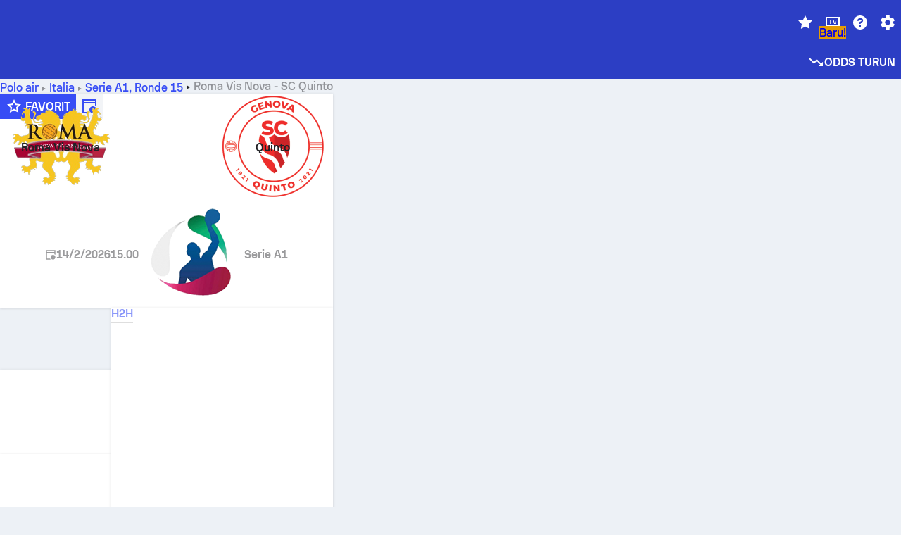

--- FILE ---
content_type: text/html; charset=utf-8
request_url: https://www.sofascore.com/id/waterpolo/match/sc-quinto-roma-vis-nova/tZvbsUWTb
body_size: 143559
content:
<!DOCTYPE html><html lang="id" dir="ltr" translate="no"><head><meta charSet="utf-8" data-next-head=""/><meta name="viewport" content="width=device-width" data-next-head=""/><meta name="viewport" content="width=device-width, initial-scale=1, shrink-to-fit=no"/><script async="" src="https://securepubads.g.doubleclick.net/tag/js/gpt.js"></script><meta name="theme-color" media="(prefers-color-scheme: light)" content="#2c3ec4"/><meta name="theme-color" media="(prefers-color-scheme: dark)" content="#2a3543"/><link rel="icon" href="/_next/static/media/favicon.36eabe98.ico"/><meta name="author" content="Sofascore"/><meta name="apple-itunes-app" content="app-id=1176147574"/><meta name="facebook-domain-verification" content="5tm5f2wweby6ky296kp5on2vj4be6z"/><link rel="preconnect" href="https://img.sofascore.com"/><link rel="preconnect" href="https://www.google.com"/><link rel="preconnect" href="https://www.gstatic.com" crossorigin="anonymous"/><link rel="dns-prefetch" href="https://img.sofascore.com"/><link rel="dns-prefetch" href="https://www.googletagmanager.com"/><link rel="manifest" href="/static/manifest.json"/><link rel="shortcut icon" href="/_next/static/media/favicon.36eabe98.ico"/><link rel="mask-icon" href="/_next/static/media/favicon.36eabe98.ico"/><link rel="apple-touch-icon-precomposed" sizes="180x180" href="/_next/static/media/apple-icon-180x180.25727f88.png"/><link rel="apple-touch-icon-precomposed" sizes="152x152" href="/_next/static/media/apple-icon-152x152.639e0059.png"/><link rel="apple-touch-icon-precomposed" sizes="144x144" href="/_next/static/media/apple-icon-144x144.36eabe98.png"/><link rel="apple-touch-icon-precomposed" sizes="120x120" href="/_next/static/media/apple-icon-120x120.1f22126e.png"/><link rel="apple-touch-icon-precomposed" sizes="114x114" href="/_next/static/media/apple-icon-114x114.8efe1e47.png"/><link rel="apple-touch-icon-precomposed" sizes="76x76" href="/_next/static/media/apple-icon-76x76.6fe15cf7.png"/><link rel="apple-touch-icon-precomposed" sizes="72x72" href="/_next/static/media/apple-icon-72x72.c847900b.png"/><link rel="preload" href="/static/fonts/SofascoreSans/woff2/SofascoreSans-Regular.woff2" as="font" type="font/woff2" crossorigin="anonymous"/><link rel="preload" href="/static/fonts/SofascoreSans/woff2/SofascoreSans-Medium.woff2" as="font" type="font/woff2" crossorigin="anonymous"/><link rel="preload" href="/static/fonts/SofascoreSans/woff2/SofascoreSans-Bold.woff2" as="font" type="font/woff2" crossorigin="anonymous"/><link rel="alternate" hrefLang="en" href="https://www.sofascore.com/waterpolo/match/sc-quinto-roma-vis-nova/tZvbsUWTb" data-next-head=""/><link rel="alternate" hrefLang="hr" href="https://www.sofascore.com/hr/waterpolo/match/sc-quinto-roma-vis-nova/tZvbsUWTb" data-next-head=""/><link rel="alternate" hrefLang="sr" href="https://www.sofascore.com/sr/waterpolo/match/sc-quinto-roma-vis-nova/tZvbsUWTb" data-next-head=""/><link rel="alternate" hrefLang="x-default" href="https://www.sofascore.com/waterpolo/match/sc-quinto-roma-vis-nova/tZvbsUWTb" data-next-head=""/><link rel="canonical" href="https://www.sofascore.com/id/waterpolo/match/sc-quinto-roma-vis-nova/tZvbsUWTb" data-next-head=""/><link rel="alternate" href="android-app://com.sofascore.results/https/www.sofascore.com/event/14831784" data-next-head=""/><meta property="og:image" content="https://img.sofascore.com/api/v1/event/14831784/share-image/16x9" data-next-head=""/><meta property="og:image:width" content="2130" data-next-head=""/><meta property="og:image:height" content="1200" data-next-head=""/><meta name="robots" content="noindex, nofollow" data-next-head=""/><title data-next-head="">Skor Live dan H2H Roma Vis Nova SC Quinto – Sofascore</title><meta name="description" content="Skor live Roma Vis Nova vs SC Quinto dimulai pada 14 Feb 2026 pukul 15.00 waktu WIB  dalam kompetisi Serie A1, kategori Italy." data-next-head=""/><meta name="keywords" content="Roma Vis Nova SC Quinto, livescore, skor live, sofascore, hasil, sofa score" data-next-head=""/><link rel="preload" href="/_next/static/css/03821c4da82a4718.css" as="style"/><meta name="sentry-trace" content="8218840cb0c02484af147b3bd8387f8f-f4d3abac70b26430"/><meta name="baggage" content="sentry-environment=production,sentry-release=sWW4wDwmmKYLidcZxDI8S,sentry-public_key=d693747a6bb242d9bb9cf7069fb57988,sentry-trace_id=8218840cb0c02484af147b3bd8387f8f"/><script>
          window['gtag_enable_tcf_support'] = true;
          window.dataLayer = window.dataLayer || [];
          window.googletag = window.googletag || { cmd: [] };
          window.adv = window.adv || { cmd: [] };
          window.sas = window.sas || { cmd: [] };
        </script><script>
          if (typeof grecaptcha === 'undefined') {
            grecaptcha = {};
          }
          grecaptcha.ready = function(cb) {
            if (typeof grecaptcha.render === 'undefined') {
              const c = '___grecaptcha_cfg';
              window[c] = window[c] || {};
              (window[c]['fns'] = window[c]['fns']||[]).push(cb);
            } else {
              cb();
            }
          }
       </script><style type="text/css">.fresnel-container{margin:0;padding:0;}
@media not all and (min-width:0px) and (max-width:478.98px){.fresnel-at-xxs{display:none!important;}}
@media not all and (min-width:479px) and (max-width:479.98px){.fresnel-at-xsMax{display:none!important;}}
@media not all and (min-width:480px) and (max-width:479.98px){.fresnel-at-xs{display:none!important;}}
@media not all and (min-width:480px) and (max-width:766.98px){.fresnel-at-xsMin{display:none!important;}}
@media not all and (min-width:767px) and (max-width:767.98px){.fresnel-at-smMax{display:none!important;}}
@media not all and (min-width:768px) and (max-width:767.98px){.fresnel-at-sm{display:none!important;}}
@media not all and (min-width:768px) and (max-width:990.98px){.fresnel-at-smMin{display:none!important;}}
@media not all and (min-width:991px) and (max-width:991.98px){.fresnel-at-mdMax{display:none!important;}}
@media not all and (min-width:992px) and (max-width:991.98px){.fresnel-at-md{display:none!important;}}
@media not all and (min-width:992px) and (max-width:1342.98px){.fresnel-at-mdMin{display:none!important;}}
@media not all and (min-width:1343px) and (max-width:1343.98px){.fresnel-at-lgMax{display:none!important;}}
@media not all and (min-width:1344px) and (max-width:1343.98px){.fresnel-at-lg{display:none!important;}}
@media not all and (min-width:1344px){.fresnel-at-lgMin{display:none!important;}}
@media not all and (max-width:478.98px){.fresnel-lessThan-xsMax{display:none!important;}}
@media not all and (max-width:479.98px){.fresnel-lessThan-xs{display:none!important;}}
@media not all and (max-width:479.98px){.fresnel-lessThan-xsMin{display:none!important;}}
@media not all and (max-width:766.98px){.fresnel-lessThan-smMax{display:none!important;}}
@media not all and (max-width:767.98px){.fresnel-lessThan-sm{display:none!important;}}
@media not all and (max-width:767.98px){.fresnel-lessThan-smMin{display:none!important;}}
@media not all and (max-width:990.98px){.fresnel-lessThan-mdMax{display:none!important;}}
@media not all and (max-width:991.98px){.fresnel-lessThan-md{display:none!important;}}
@media not all and (max-width:991.98px){.fresnel-lessThan-mdMin{display:none!important;}}
@media not all and (max-width:1342.98px){.fresnel-lessThan-lgMax{display:none!important;}}
@media not all and (max-width:1343.98px){.fresnel-lessThan-lg{display:none!important;}}
@media not all and (max-width:1343.98px){.fresnel-lessThan-lgMin{display:none!important;}}
@media not all and (min-width:479px){.fresnel-greaterThan-xxs{display:none!important;}}
@media not all and (min-width:480px){.fresnel-greaterThan-xsMax{display:none!important;}}
@media not all and (min-width:480px){.fresnel-greaterThan-xs{display:none!important;}}
@media not all and (min-width:767px){.fresnel-greaterThan-xsMin{display:none!important;}}
@media not all and (min-width:768px){.fresnel-greaterThan-smMax{display:none!important;}}
@media not all and (min-width:768px){.fresnel-greaterThan-sm{display:none!important;}}
@media not all and (min-width:991px){.fresnel-greaterThan-smMin{display:none!important;}}
@media not all and (min-width:992px){.fresnel-greaterThan-mdMax{display:none!important;}}
@media not all and (min-width:992px){.fresnel-greaterThan-md{display:none!important;}}
@media not all and (min-width:1343px){.fresnel-greaterThan-mdMin{display:none!important;}}
@media not all and (min-width:1344px){.fresnel-greaterThan-lgMax{display:none!important;}}
@media not all and (min-width:1344px){.fresnel-greaterThan-lg{display:none!important;}}
@media not all and (min-width:0px){.fresnel-greaterThanOrEqual-xxs{display:none!important;}}
@media not all and (min-width:479px){.fresnel-greaterThanOrEqual-xsMax{display:none!important;}}
@media not all and (min-width:480px){.fresnel-greaterThanOrEqual-xs{display:none!important;}}
@media not all and (min-width:480px){.fresnel-greaterThanOrEqual-xsMin{display:none!important;}}
@media not all and (min-width:767px){.fresnel-greaterThanOrEqual-smMax{display:none!important;}}
@media not all and (min-width:768px){.fresnel-greaterThanOrEqual-sm{display:none!important;}}
@media not all and (min-width:768px){.fresnel-greaterThanOrEqual-smMin{display:none!important;}}
@media not all and (min-width:991px){.fresnel-greaterThanOrEqual-mdMax{display:none!important;}}
@media not all and (min-width:992px){.fresnel-greaterThanOrEqual-md{display:none!important;}}
@media not all and (min-width:992px){.fresnel-greaterThanOrEqual-mdMin{display:none!important;}}
@media not all and (min-width:1343px){.fresnel-greaterThanOrEqual-lgMax{display:none!important;}}
@media not all and (min-width:1344px){.fresnel-greaterThanOrEqual-lg{display:none!important;}}
@media not all and (min-width:1344px){.fresnel-greaterThanOrEqual-lgMin{display:none!important;}}
@media not all and (min-width:0px) and (max-width:478.98px){.fresnel-between-xxs-xsMax{display:none!important;}}
@media not all and (min-width:0px) and (max-width:479.98px){.fresnel-between-xxs-xs{display:none!important;}}
@media not all and (min-width:0px) and (max-width:479.98px){.fresnel-between-xxs-xsMin{display:none!important;}}
@media not all and (min-width:0px) and (max-width:766.98px){.fresnel-between-xxs-smMax{display:none!important;}}
@media not all and (min-width:0px) and (max-width:767.98px){.fresnel-between-xxs-sm{display:none!important;}}
@media not all and (min-width:0px) and (max-width:767.98px){.fresnel-between-xxs-smMin{display:none!important;}}
@media not all and (min-width:0px) and (max-width:990.98px){.fresnel-between-xxs-mdMax{display:none!important;}}
@media not all and (min-width:0px) and (max-width:991.98px){.fresnel-between-xxs-md{display:none!important;}}
@media not all and (min-width:0px) and (max-width:991.98px){.fresnel-between-xxs-mdMin{display:none!important;}}
@media not all and (min-width:0px) and (max-width:1342.98px){.fresnel-between-xxs-lgMax{display:none!important;}}
@media not all and (min-width:0px) and (max-width:1343.98px){.fresnel-between-xxs-lg{display:none!important;}}
@media not all and (min-width:0px) and (max-width:1343.98px){.fresnel-between-xxs-lgMin{display:none!important;}}
@media not all and (min-width:479px) and (max-width:479.98px){.fresnel-between-xsMax-xs{display:none!important;}}
@media not all and (min-width:479px) and (max-width:479.98px){.fresnel-between-xsMax-xsMin{display:none!important;}}
@media not all and (min-width:479px) and (max-width:766.98px){.fresnel-between-xsMax-smMax{display:none!important;}}
@media not all and (min-width:479px) and (max-width:767.98px){.fresnel-between-xsMax-sm{display:none!important;}}
@media not all and (min-width:479px) and (max-width:767.98px){.fresnel-between-xsMax-smMin{display:none!important;}}
@media not all and (min-width:479px) and (max-width:990.98px){.fresnel-between-xsMax-mdMax{display:none!important;}}
@media not all and (min-width:479px) and (max-width:991.98px){.fresnel-between-xsMax-md{display:none!important;}}
@media not all and (min-width:479px) and (max-width:991.98px){.fresnel-between-xsMax-mdMin{display:none!important;}}
@media not all and (min-width:479px) and (max-width:1342.98px){.fresnel-between-xsMax-lgMax{display:none!important;}}
@media not all and (min-width:479px) and (max-width:1343.98px){.fresnel-between-xsMax-lg{display:none!important;}}
@media not all and (min-width:479px) and (max-width:1343.98px){.fresnel-between-xsMax-lgMin{display:none!important;}}
@media not all and (min-width:480px) and (max-width:479.98px){.fresnel-between-xs-xsMin{display:none!important;}}
@media not all and (min-width:480px) and (max-width:766.98px){.fresnel-between-xs-smMax{display:none!important;}}
@media not all and (min-width:480px) and (max-width:767.98px){.fresnel-between-xs-sm{display:none!important;}}
@media not all and (min-width:480px) and (max-width:767.98px){.fresnel-between-xs-smMin{display:none!important;}}
@media not all and (min-width:480px) and (max-width:990.98px){.fresnel-between-xs-mdMax{display:none!important;}}
@media not all and (min-width:480px) and (max-width:991.98px){.fresnel-between-xs-md{display:none!important;}}
@media not all and (min-width:480px) and (max-width:991.98px){.fresnel-between-xs-mdMin{display:none!important;}}
@media not all and (min-width:480px) and (max-width:1342.98px){.fresnel-between-xs-lgMax{display:none!important;}}
@media not all and (min-width:480px) and (max-width:1343.98px){.fresnel-between-xs-lg{display:none!important;}}
@media not all and (min-width:480px) and (max-width:1343.98px){.fresnel-between-xs-lgMin{display:none!important;}}
@media not all and (min-width:480px) and (max-width:766.98px){.fresnel-between-xsMin-smMax{display:none!important;}}
@media not all and (min-width:480px) and (max-width:767.98px){.fresnel-between-xsMin-sm{display:none!important;}}
@media not all and (min-width:480px) and (max-width:767.98px){.fresnel-between-xsMin-smMin{display:none!important;}}
@media not all and (min-width:480px) and (max-width:990.98px){.fresnel-between-xsMin-mdMax{display:none!important;}}
@media not all and (min-width:480px) and (max-width:991.98px){.fresnel-between-xsMin-md{display:none!important;}}
@media not all and (min-width:480px) and (max-width:991.98px){.fresnel-between-xsMin-mdMin{display:none!important;}}
@media not all and (min-width:480px) and (max-width:1342.98px){.fresnel-between-xsMin-lgMax{display:none!important;}}
@media not all and (min-width:480px) and (max-width:1343.98px){.fresnel-between-xsMin-lg{display:none!important;}}
@media not all and (min-width:480px) and (max-width:1343.98px){.fresnel-between-xsMin-lgMin{display:none!important;}}
@media not all and (min-width:767px) and (max-width:767.98px){.fresnel-between-smMax-sm{display:none!important;}}
@media not all and (min-width:767px) and (max-width:767.98px){.fresnel-between-smMax-smMin{display:none!important;}}
@media not all and (min-width:767px) and (max-width:990.98px){.fresnel-between-smMax-mdMax{display:none!important;}}
@media not all and (min-width:767px) and (max-width:991.98px){.fresnel-between-smMax-md{display:none!important;}}
@media not all and (min-width:767px) and (max-width:991.98px){.fresnel-between-smMax-mdMin{display:none!important;}}
@media not all and (min-width:767px) and (max-width:1342.98px){.fresnel-between-smMax-lgMax{display:none!important;}}
@media not all and (min-width:767px) and (max-width:1343.98px){.fresnel-between-smMax-lg{display:none!important;}}
@media not all and (min-width:767px) and (max-width:1343.98px){.fresnel-between-smMax-lgMin{display:none!important;}}
@media not all and (min-width:768px) and (max-width:767.98px){.fresnel-between-sm-smMin{display:none!important;}}
@media not all and (min-width:768px) and (max-width:990.98px){.fresnel-between-sm-mdMax{display:none!important;}}
@media not all and (min-width:768px) and (max-width:991.98px){.fresnel-between-sm-md{display:none!important;}}
@media not all and (min-width:768px) and (max-width:991.98px){.fresnel-between-sm-mdMin{display:none!important;}}
@media not all and (min-width:768px) and (max-width:1342.98px){.fresnel-between-sm-lgMax{display:none!important;}}
@media not all and (min-width:768px) and (max-width:1343.98px){.fresnel-between-sm-lg{display:none!important;}}
@media not all and (min-width:768px) and (max-width:1343.98px){.fresnel-between-sm-lgMin{display:none!important;}}
@media not all and (min-width:768px) and (max-width:990.98px){.fresnel-between-smMin-mdMax{display:none!important;}}
@media not all and (min-width:768px) and (max-width:991.98px){.fresnel-between-smMin-md{display:none!important;}}
@media not all and (min-width:768px) and (max-width:991.98px){.fresnel-between-smMin-mdMin{display:none!important;}}
@media not all and (min-width:768px) and (max-width:1342.98px){.fresnel-between-smMin-lgMax{display:none!important;}}
@media not all and (min-width:768px) and (max-width:1343.98px){.fresnel-between-smMin-lg{display:none!important;}}
@media not all and (min-width:768px) and (max-width:1343.98px){.fresnel-between-smMin-lgMin{display:none!important;}}
@media not all and (min-width:991px) and (max-width:991.98px){.fresnel-between-mdMax-md{display:none!important;}}
@media not all and (min-width:991px) and (max-width:991.98px){.fresnel-between-mdMax-mdMin{display:none!important;}}
@media not all and (min-width:991px) and (max-width:1342.98px){.fresnel-between-mdMax-lgMax{display:none!important;}}
@media not all and (min-width:991px) and (max-width:1343.98px){.fresnel-between-mdMax-lg{display:none!important;}}
@media not all and (min-width:991px) and (max-width:1343.98px){.fresnel-between-mdMax-lgMin{display:none!important;}}
@media not all and (min-width:992px) and (max-width:991.98px){.fresnel-between-md-mdMin{display:none!important;}}
@media not all and (min-width:992px) and (max-width:1342.98px){.fresnel-between-md-lgMax{display:none!important;}}
@media not all and (min-width:992px) and (max-width:1343.98px){.fresnel-between-md-lg{display:none!important;}}
@media not all and (min-width:992px) and (max-width:1343.98px){.fresnel-between-md-lgMin{display:none!important;}}
@media not all and (min-width:992px) and (max-width:1342.98px){.fresnel-between-mdMin-lgMax{display:none!important;}}
@media not all and (min-width:992px) and (max-width:1343.98px){.fresnel-between-mdMin-lg{display:none!important;}}
@media not all and (min-width:992px) and (max-width:1343.98px){.fresnel-between-mdMin-lgMin{display:none!important;}}
@media not all and (min-width:1343px) and (max-width:1343.98px){.fresnel-between-lgMax-lg{display:none!important;}}
@media not all and (min-width:1343px) and (max-width:1343.98px){.fresnel-between-lgMax-lgMin{display:none!important;}}
@media not all and (min-width:1344px) and (max-width:1343.98px){.fresnel-between-lg-lgMin{display:none!important;}}</style><script>
        (function () {
          function applyTheme(theme) {
            for (let key in theme) {
              document.documentElement.style.setProperty(key, theme[key]);
            }
          }

          var persistedTheme = localStorage.getItem('sofa.theme');

          var light = {"--primary-default":"#374df5","--primary-variant":"#2c3ec4","--primary-highlight":"rgba(55, 77, 245, 0.15)","--primary-hover":"hsl(233, 90.5%, 63.8%)","--primary-selected":"hsl(233, 90.5%, 53.8%)","--secondary-default":"#0bb32a","--secondary-variant":"#08861f","--secondary-highlight":"rgba(11, 179, 42, 0.15)","--secondary-hover":"hsl(131, 88.4%, 42.3%)","--secondary-selected":"hsl(131, 88.4%, 32.3%)","--tertiary-default":"rgba(202, 194, 133, 1)","--tertiary-variant":"rgba(157, 150, 94, 1)","--tertiary-highlight":"rgba(202, 194, 133, 0.15)","--neutral-default":"#a4a9b3","--neutral-variant":"#51565f","--neutral-highlight":"#e8ecf3","--on-color-primary":"#ffffff","--on-color-secondary":"rgba(255, 255, 255, 0.6)","--on-color-highlight-nLv1":"rgba(255, 255, 255, 0.2)","--on-color-highlight-nLv2":"rgba(255, 255, 255, 0.1)","--on-color-default":"#ffffff","--on-color-hover":"#e6e6e6","--on-color-selected":"#cccccc","--surface-s0":"#edf1f6","--surface-s1":"#ffffff","--surface-s2":"rgba(229, 233, 239, 0.5)","--surface-sp":"#ffffff","--surface-t":"#222226","--on-surface-nLv1":"#222226","--on-surface-nLv2":"rgba(34, 34, 38, 0.7)","--on-surface-nLv3":"rgba(34, 34, 38, 0.45)","--on-surface-nLv4":"rgba(34, 34, 38, 0.15)","--on-surface-nLv5":"rgba(34, 34, 38, 0.06)","--error-default":"#c7361f","--error-hover":"#dd3c23","--error-selected":"#b1301c","--alert-default":"#c7921f","--alert-hover":"#dda223","--alert-selected":"#b1821c","--success-default":"#15b168","--success-hover":"#18c876","--success-selected":"#129a5b","--effect-elevation1":"rgba(34, 34, 38, 0.16)","--effect-elevation2":"rgba(34, 34, 38, 0.16)","--effect-elevation3":"rgba(34, 34, 38, 0.16)","--overlay-darken1":"rgba(0, 0, 0, 0.25)","--overlay-darken2":"rgba(0, 0, 0, 0.5)","--overlay-darken3":"rgba(0, 0, 0, 0.65)","--sofa-singles-live":"#cb1818","--sofa-singles-value":"#e59c03","--sofa-singles-liveHighlight":"rgba(203, 24, 24, 0.1)","--sofa-singles-crowdsourcingLive":"#ff109f","--sofa-singles-crowdsourcingLiveHighlight":"rgba(255, 16, 159, 0.1)","--score-rating-s00":"#a4a9b3","--score-rating-s10":"#dc0c00","--score-rating-s60":"#ed7e07","--score-rating-s65":"#d9af00","--score-rating-s70":"#00c424","--score-rating-s80":"#00adc4","--score-rating-s90":"#374df5","--playoffs-promotion-to-x":"#26943b","--playoffs-promotion-to-x-playoff":"#49cb40","--playoffs-promotion-to-y":"#0056a3","--playoffs-promotion-to-y-playoff":"#0a8dff","--playoffs-promotion-to-z":"#016565","--playoffs-promotion-to-z-playoff":"#018e8d","--playoffs-promotion-to-z-playoff-secondary":"#01b7b6","--playoffs-promotion-to-relegation":"#c1262d","--playoffs-promotion-to-relegation-playoff":"#fea500","--player-position-forward":"#cb1818","--player-position-midfield":"#0bb32a","--player-position-defender":"#374df5","--player-position-goalkeeper":"#e59c03","--heatmap-hm1":"#cbedbf","--heatmap-hm2":"#d5eb86","--heatmap-hm3":"#fffc20","--heatmap-hm4":"#ff8111","--heatmap-hm5":"#ff1f1f","--stage-sports-dtm":"#011c47","--stage-sports-formula1":"#dc351e","--stage-sports-formulaE":"#04afe7","--stage-sports-indycar":"#c61e36","--stage-sports-moto2":"#84273a","--stage-sports-moto3":"#832639","--stage-sports-motoGP":"#3b3536","--stage-sports-nascar":"#007ac2","--stage-sports-superbike":"#bd1f23","--stage-sports-wrc":"#7bad26","--stage-sports-cycling":"#0162af","--stage-sports-generic":"#03af37","--graphics-terrain-football":"#cbedbf","--graphics-terrain-basketball":"#f8d496","--graphics-terrain-dark":"#19191c","--graphics-terrain-footballPale":"#f5fbf2","--graphics-terrain-basketballPale":"#fef6ea","--graphics-terrain-footballLineups":"#3c8063","--terrain-harcourtIndoor":"#30b8ab","--terrain-hardcourtOutdoor":"#5143cc","--terrain-grass":"#62bd40","--terrain-clay":"#eb9a44","--terrain-default":"#808080","--tournaments-wta":"#a42090","--social-twitter":"#00acee","--social-facebook":"#0865FE","--social-apple":"#000000","--social-huawei-symbol":"#CE0E2D","--social-huawei-text":"#262729","--cricket-neutral":"#a4a9b3","--cricket-singleRuns":"#6aac44","--cricket-firstCircleRuns":"#4d82a1","--cricket-secondCircleRuns":"#98458c","--cricket-wicketsDown":"#b8483c","--cricket-errorsAndMistakes":"#be9b3c","--cricket-cricketTerrain":"#cbedbf","--cricket-cricketTerrainSecondary":"#166534","--cricket-dsr":"#5a539c","--sentiment-positive":"#0bb32a","--sentiment-positive-highlight":"rgba(11, 179, 42, 0.25)","--sentiment-negative":"#cb1818","--sentiment-negative-highlight":"rgba(203, 24, 24, 0.25)","--header-default":"#2c3ec4","--mma-red-default":"#ce153a","--mma-red-highlight":"rgba(206, 21, 58, 0.15)","--mma-blue-default":"#1258df","--mma-blue-highlight":"rgba(18, 88, 223, 0.15)","--football-shotmap-home-idle":"#05660f","--football-shotmap-home-selectedHover":"#0bb32a","--football-shotmap-away-idle":"#064683","--football-shotmap-away-selectedHover":"#374df5","--tennis-tournaments-2000":"#3A66AC","--tennis-tournaments-1000":"#D1B04E","--tennis-tournaments-500":"#848E95","--tennis-tournaments-250":"#00AFF0","--hockey-shotmap-shot-background":"#ffffff80","--editor-pink":"#FF407F","--editor-pink-highlight":"rgba(255, 64, 127, 0.15)"};
          var dark = {"--primary-default":"#7a84ff","--primary-variant":"#000000","--primary-highlight":"rgba(122, 132, 255, 0.25)","--primary-hover":"hsl(235, 100.0%, 78.9%)","--primary-selected":"hsl(235, 100.0%, 68.9%)","--secondary-default":"#46c252","--secondary-variant":"#03692a","--secondary-highlight":"rgba(70, 194, 82, 0.25)","--secondary-hover":"hsl(126, 50.4%, 56.8%)","--secondary-selected":"hsl(126, 50.4%, 46.8%)","--tertiary-default":"rgba(168, 161, 110, 1)","--tertiary-variant":"rgba(130, 124, 77, 1)","--tertiary-highlight":"rgba(168, 161 110, 0.15)","--neutral-default":"#a4a9b3","--neutral-variant":"#BCC2CF","--neutral-highlight":"rgba(54, 63, 83, 0.5)","--on-color-primary":"#FCFCFE","--on-color-secondary":"rgba(255, 255, 255, 0.6)","--on-color-highlight-nLv1":"rgba(255, 255, 255, 0.25)","--on-color-highlight-nLv2":"rgba(255, 255, 255, 0.1)","--on-color-default":"#ffffff","--on-color-hover":"#ffffff","--on-color-selected":"#f2f2f2","--surface-s0":"#000000","--surface-s1":"#171C1F","--surface-s2":"rgba(0, 0, 0, 0.5)","--surface-sp":"#272C32","--surface-t":"#ECEDEF","--on-surface-nLv1":"#ECEDEF","--on-surface-nLv2":"rgba(255, 255, 255, 0.75)","--on-surface-nLv3":"rgba(255, 255, 255, 0.5)","--on-surface-nLv4":"rgba(255, 255, 255, 0.15)","--on-surface-nLv5":"rgba(255, 255, 255, 0.08)","--error-default":"#e35c47","--error-hover":"#e66f5d","--error-selected":"#e04831","--alert-default":"#dbaa3f","--alert-hover":"#dfb355","--alert-selected":"#d7a02a","--success-default":"#39b57a","--success-hover":"#44c486","--success-selected":"#33a26c","--effect-elevation1":"rgba(0, 0, 0, 0.24)","--effect-elevation2":"rgba(0, 0, 0, 0.40)","--effect-elevation3":"rgba(0, 0, 0, 0.48)","--overlay-darken1":"rgba(0, 0, 0, 0.25)","--overlay-darken2":"rgba(0, 0, 0, 0.5)","--overlay-darken3":"rgba(0, 0, 0, 0.65)","--sofa-singles-live":"#e73b3b","--sofa-singles-value":"#e8b345","--sofa-singles-liveHighlight":"rgba(231, 59, 59, 0.2)","--sofa-singles-crowdsourcingLive":"#ff109f","--sofa-singles-crowdsourcingLiveHighlight":"rgba(255, 16, 159, 0.1)","--score-rating-s00":"#a4a9b3","--score-rating-s10":"#dc0c00","--score-rating-s60":"#ed7e07","--score-rating-s65":"#d9af00","--score-rating-s70":"#00c424","--score-rating-s80":"#00adc4","--score-rating-s90":"#374df5","--playoffs-promotion-to-x":"#3bb552","--playoffs-promotion-to-x-playoff":"#80ea79","--playoffs-promotion-to-y":"#288eea","--playoffs-promotion-to-y-playoff":"#8fcbff","--playoffs-promotion-to-z":"#2f9d9d","--playoffs-promotion-to-z-playoff":"#0ad8d8","--playoffs-promotion-to-z-playoff-secondary":"#befefe","--playoffs-promotion-to-relegation":"#ef5158","--playoffs-promotion-to-relegation-playoff":"#ffb936","--player-position-forward":"#e73b3b","--player-position-midfield":"#1eb85d","--player-position-defender":"#4b9def","--player-position-goalkeeper":"#e8b345","--heatmap-hm1":"#446c46","--heatmap-hm2":"#7d943c","--heatmap-hm3":"#ffd630","--heatmap-hm4":"#f0802b","--heatmap-hm5":"#f03530","--stage-sports-dtm":"#011c47","--stage-sports-formula1":"#dc351e","--stage-sports-formulaE":"#04afe7","--stage-sports-indycar":"#c61e36","--stage-sports-moto2":"#84273a","--stage-sports-moto3":"#832639","--stage-sports-motoGP":"#3b3536","--stage-sports-nascar":"#007ac2","--stage-sports-superbike":"#bd1f23","--stage-sports-wrc":"#7bad26","--stage-sports-cycling":"#0162af","--stage-sports-generic":"#03af37","--graphics-terrain-football":"#446c46","--graphics-terrain-basketball":"#a38a5e","--graphics-terrain-dark":"#0c0c0d","--graphics-terrain-footballPale":"#1d2c29","--graphics-terrain-basketballPale":"#31312e","--graphics-terrain-footballLineups":"#171c1f","--terrain-harcourtIndoor":"#6ee4d9","--terrain-hardcourtOutdoor":"#a59bf5","--terrain-grass":"#488331","--terrain-clay":"#a06b32","--terrain-default":"#808080","--tournaments-wta":"#db5cc7","--social-twitter":"#00acee","--social-facebook":"#ECEDEF","--social-apple":"#ECEDEF","--social-huawei-symbol":"#ECEDEF","--social-huawei-text":"#ECEDEF","--cricket-neutral":"#828ba1","--cricket-singleRuns":"#6aac44","--cricket-firstCircleRuns":"#4d82a1","--cricket-secondCircleRuns":"#98458c","--cricket-wicketsDown":"#b8483c","--cricket-errorsAndMistakes":"#be9b3c","--cricket-cricketTerrain":"#9ccf8a","--cricket-cricketTerrainSecondary":"#166534","--cricket-dsr":"#5a539c","--sentiment-positive":"#46c252","--sentiment-positive-highlight":"rgba(70, 194, 82, 0.25)","--sentiment-negative":"#e73b3b","--sentiment-negative-highlight":"rgba(231, 59, 59, 0.25)","--header-default":"#111517","--mma-red-default":"#de4e6b","--mma-red-highlight":"rgba(222, 78, 107, 0.25)","--mma-blue-default":"#467ce5","--mma-blue-highlight":"rgba(70, 124, 229, 0.25)","--football-shotmap-home-idle":"#0b5a13","--football-shotmap-home-selectedHover":"#46c252","--football-shotmap-away-idle":"#2c3596","--football-shotmap-away-selectedHover":"#7a84ff","--tennis-tournaments-2000":"#3A66AC","--tennis-tournaments-1000":"#D1B04E","--tennis-tournaments-500":"#848E95","--tennis-tournaments-250":"#00AFF0","--hockey-shotmap-shot-background":"#ffffff33","--editor-pink":"#FF7DA8","--editor-pink-highlight":"rgba(255, 64, 127, 0.15)"};

          var themes = { light, dark };

          

          var theme = 'auto';
          var prefersDark = window.matchMedia('(prefers-color-scheme: dark)').matches;

          if (persistedTheme) {
            try {
              var parsed = JSON.parse(persistedTheme);
              if(parsed.theme === 'amoled') {
                parsed.theme = 'dark';
              }
              theme = parsed.theme || theme;
            } catch {
              console.error('Invalid theme shape.');
            }
          }

          var toApply;
          if (theme === 'auto') {
            toApply = prefersDark ? 'dark' : 'light';
          } else {
            toApply = theme;
          }

          try {
            window.localStorage.setItem('sofa.theme',JSON.stringify({theme:theme}));
          } catch {
            console.error('Locale Storage is full.');
          }

          document.documentElement.classList.add(toApply);
          applyTheme(themes[toApply]);
        })();</script><script type="application/ld+json" data-next-head="">{"@context":"https://schema.org","@type":"BreadcrumbList","itemListElement":[{"@type":"ListItem","position":1,"name":"Polo air","item":"https://www.sofascore.com/id/polo-air"},{"@type":"ListItem","position":2,"name":"Italia","item":"https://www.sofascore.com/id/polo-air/italy"},{"@type":"ListItem","position":3,"name":"Serie A1","item":"https://www.sofascore.com/id/turnamen/polo-air/italy/serie-a1/963"},{"@type":"ListItem","position":4,"name":"Roma Vis Nova - SC Quinto"}]}</script><script type="application/ld+json" data-next-head="">{"@context":"https://schema.org","@type":"SportsEvent","name":"Roma Vis Nova vs SC Quinto","eventStatus":"EventScheduled","description":"Serie A1 25/26 Round 15","homeTeam":{"@type":"SportsTeam","sport":"Waterpolo","name":"Roma Vis Nova","logo":"https://img.sofascore.com/api/v1/team/177468/image","url":"https://www.sofascore.com/team/waterpolo/roma-vis-nova/177468"},"awayTeam":{"@type":"SportsTeam","sport":"Waterpolo","name":"SC Quinto","logo":"https://img.sofascore.com/api/v1/team/234844/image","url":"https://www.sofascore.com/team/waterpolo/sc-quinto/234844"},"startDate":"2026-02-14T15:00:00.000Z","sport":"Waterpolo","location":{"@type":"Country","name":"IT"}}</script><link rel="stylesheet" href="/_next/static/css/03821c4da82a4718.css" data-n-g=""/><noscript data-n-css=""></noscript><script defer="" noModule="" src="/_next/static/chunks/polyfills-42372ed130431b0a.js"></script><script defer="" src="/_next/static/chunks/29326.9e7ebb54614a8b4c.js"></script><script defer="" src="/_next/static/chunks/86819.b701eb9aac5333f0.js"></script><script defer="" src="/_next/static/chunks/93299.495eddcc62456619.js"></script><script defer="" src="/_next/static/chunks/34331.fd802a0ef8ccb011.js"></script><script defer="" src="/_next/static/chunks/36252.97a6054a71f57f59.js"></script><script defer="" src="/_next/static/chunks/14767.19573c8df8e581cb.js"></script><script defer="" src="/_next/static/chunks/2266.4baba69db47df585.js"></script><script defer="" src="/_next/static/chunks/88561.cbe300c394cc182f.js"></script><script defer="" src="/_next/static/chunks/30418.e0b6a79ecdc2f19c.js"></script><script defer="" src="/_next/static/chunks/61880.1f483d64fc3915d1.js"></script><script defer="" src="/_next/static/chunks/17132.734f7331382554db.js"></script><script defer="" src="/_next/static/chunks/55798.bc8518dccfd800ee.js"></script><script defer="" src="/_next/static/chunks/36978.3703c0df6b1f4a83.js"></script><script defer="" src="/_next/static/chunks/64162.712b1c3f6f843dbd.js"></script><script defer="" src="/_next/static/chunks/56221.6bdb580b2a980733.js"></script><script defer="" src="/_next/static/chunks/79058.ac23cc7f60527ef3.js"></script><script defer="" src="/_next/static/chunks/62192.0f23d7cd055fbd9d.js"></script><script defer="" src="/_next/static/chunks/28355.2df0cc2624381946.js"></script><script src="/_next/static/chunks/webpack-4d551fabcf56cde5.js" defer=""></script><script src="/_next/static/chunks/framework-a8c9674a7c50b22f.js" defer=""></script><script src="/_next/static/chunks/main-020ff7a0dfa79e3a.js" defer=""></script><script src="/_next/static/chunks/pages/_app-b97b2283146f0cdc.js" defer=""></script><script src="/_next/static/chunks/14092-f8d92b8eedd494c1.js" defer=""></script><script src="/_next/static/chunks/28446-08caf10013fbb1d8.js" defer=""></script><script src="/_next/static/chunks/33854-b1405b1353b98068.js" defer=""></script><script src="/_next/static/chunks/58860-7a7a351931890f60.js" defer=""></script><script src="/_next/static/chunks/41164-557645164de57e6c.js" defer=""></script><script src="/_next/static/chunks/25274-b97ce3adcb4bcd78.js" defer=""></script><script src="/_next/static/chunks/31702-20ac358cba1e565c.js" defer=""></script><script src="/_next/static/chunks/61392-075394bc2a453f2a.js" defer=""></script><script src="/_next/static/chunks/19268-887aeebf98c3d2a5.js" defer=""></script><script src="/_next/static/chunks/36678-da85625b242aa3d2.js" defer=""></script><script src="/_next/static/chunks/93785-d35bf715b478e351.js" defer=""></script><script src="/_next/static/chunks/1800-bdffc4a17aa7aba9.js" defer=""></script><script src="/_next/static/chunks/54246-2d06c06bd6debed9.js" defer=""></script><script src="/_next/static/chunks/78061-8737a30f88895192.js" defer=""></script><script src="/_next/static/chunks/81826-2b0be730889bdeb5.js" defer=""></script><script src="/_next/static/chunks/86795-58bc81a1cc252341.js" defer=""></script><script src="/_next/static/chunks/24649-f1d348789a3718a4.js" defer=""></script><script src="/_next/static/chunks/36701-9369ee462e797422.js" defer=""></script><script src="/_next/static/chunks/88620-dfe9a03825fad113.js" defer=""></script><script src="/_next/static/chunks/25752-f433a287c4c861c0.js" defer=""></script><script src="/_next/static/chunks/49191-f2b6fabe3a1c75e7.js" defer=""></script><script src="/_next/static/chunks/32660-a1959cf860726d0f.js" defer=""></script><script src="/_next/static/chunks/10533-5dfbcaa438abe09a.js" defer=""></script><script src="/_next/static/chunks/66232-c7391b9fea854d81.js" defer=""></script><script src="/_next/static/chunks/28105-92d3155eaa11cc4f.js" defer=""></script><script src="/_next/static/chunks/66022-48334541231fa874.js" defer=""></script><script src="/_next/static/chunks/54119-3cfae2c1a317270c.js" defer=""></script><script src="/_next/static/chunks/78498-caa53adc1765ddf3.js" defer=""></script><script src="/_next/static/chunks/82031-0a10fe43238bcd08.js" defer=""></script><script src="/_next/static/chunks/80518-96867fa8cf22f38f.js" defer=""></script><script src="/_next/static/chunks/29695-1ae65211b766b8ad.js" defer=""></script><script src="/_next/static/chunks/34529-41358f760bb1882c.js" defer=""></script><script src="/_next/static/chunks/pages/event-f258f672f9b980a3.js" defer=""></script><script src="/_next/static/sWW4wDwmmKYLidcZxDI8S/_buildManifest.js" defer=""></script><script src="/_next/static/sWW4wDwmmKYLidcZxDI8S/_ssgManifest.js" defer=""></script><style data-styled="" data-styled-version="5.3.11">html{line-height:1.15;-webkit-text-size-adjust:100%;}/*!sc*/
body{margin:0;}/*!sc*/
main{display:block;}/*!sc*/
h1{font-size:2em;margin:0.67em 0;}/*!sc*/
hr{box-sizing:content-box;height:0;overflow:visible;}/*!sc*/
pre{font-family:monospace,monospace;font-size:1em;}/*!sc*/
a{background-color:transparent;}/*!sc*/
abbr[title]{border-bottom:none;-webkit-text-decoration:underline;text-decoration:underline;-webkit-text-decoration:underline dotted;text-decoration:underline dotted;}/*!sc*/
b,strong{font-weight:bolder;}/*!sc*/
code,kbd,samp{font-family:monospace,monospace;font-size:1em;}/*!sc*/
small{font-size:80%;}/*!sc*/
sub,sup{font-size:75%;line-height:0;position:relative;vertical-align:baseline;}/*!sc*/
sub{bottom:-0.25em;}/*!sc*/
sup{top:-0.5em;}/*!sc*/
img{border-style:none;}/*!sc*/
button,input,optgroup,select,textarea{font-family:inherit;font-size:100%;line-height:1.15;margin:0;}/*!sc*/
button,input{overflow:visible;}/*!sc*/
button,select{text-transform:none;}/*!sc*/
button,[type="button"],[type="reset"],[type="submit"]{-webkit-appearance:button;}/*!sc*/
button::-moz-focus-inner,[type="button"]::-moz-focus-inner,[type="reset"]::-moz-focus-inner,[type="submit"]::-moz-focus-inner{border-style:none;padding:0;}/*!sc*/
button:-moz-focusring,[type="button"]:-moz-focusring,[type="reset"]:-moz-focusring,[type="submit"]:-moz-focusring{outline:1px dotted ButtonText;}/*!sc*/
fieldset{padding:0.35em 0.75em 0.625em;}/*!sc*/
legend{box-sizing:border-box;color:inherit;display:table;max-width:100%;padding:0;white-space:normal;}/*!sc*/
progress{vertical-align:baseline;}/*!sc*/
textarea{overflow:auto;}/*!sc*/
[type="checkbox"],[type="radio"]{box-sizing:border-box;padding:0;}/*!sc*/
[type="number"]::-webkit-inner-spin-button,[type="number"]::-webkit-outer-spin-button{height:auto;}/*!sc*/
[type="search"]{-webkit-appearance:textfield;outline-offset:-2px;}/*!sc*/
[type="search"]::-webkit-search-decoration{-webkit-appearance:none;}/*!sc*/
::-webkit-file-upload-button{-webkit-appearance:button;font:inherit;}/*!sc*/
details{display:block;}/*!sc*/
summary{display:list-item;}/*!sc*/
template{display:none;}/*!sc*/
[hidden]{display:none;}/*!sc*/
data-styled.g1[id="sc-global-ecVvVt1"]{content:"sc-global-ecVvVt1,"}/*!sc*/
body{overflow-x:hidden;width:100%;-webkit-font-smoothing:antialiased;-moz-osx-font-smoothing:grayscale;font-family:'Sofascore Sans','Arial Unicode MS',-apple-system,BlinkMacSystemFont,Segoe UI,Helvetica,Arial,sans-serif,Apple Color Emoji,Segoe UI Emoji,Segoe UI Symbol;font-weight:400;color:var(--on-surface-nLv1);background-color:var(--surface-s0);font-feature-settings:"kern" 1;font-kerning:normal;}/*!sc*/
h1,h2,h3,h4,h5,h6{font-weight:500;}/*!sc*/
h3.h-center{background-color:var(--surface-s0);border-radius:4px;overflow:hidden;font-size:15px;text-align:center;text-transform:uppercase;padding:8px 0;margin:0;}/*!sc*/
a{-webkit-text-decoration:none;text-decoration:none;}/*!sc*/
svg{vertical-align:top;}/*!sc*/
*{box-sizing:border-box;}/*!sc*/
button{border:none;background:none;font-family:'Sofascore Sans','Arial Unicode MS',-apple-system,BlinkMacSystemFont,Segoe UI,Helvetica,Arial,sans-serif,Apple Color Emoji,Segoe UI Emoji,Segoe UI Symbol;}/*!sc*/
hr{margin:12px 0;padding:0;border:none;border-bottom:1px solid rgba(0,12,36,.07);}/*!sc*/
strong{font-weight:500 !important;}/*!sc*/
th{font-weight:400;}/*!sc*/
::-webkit-input-placeholder{color:rgba(0,0,0,0.4);}/*!sc*/
::-moz-placeholder{color:rgba(0,0,0,0.4);}/*!sc*/
:-ms-input-placeholder{color:rgba(0,0,0,0.4);}/*!sc*/
::placeholder{color:rgba(0,0,0,0.4);}/*!sc*/
button,[type="button"],[type="reset"],[type="submit"]{-webkit-appearance:none !important;}/*!sc*/
.Toastify__toast-container{width:auto;}/*!sc*/
@media only screen and (max-width:480px){.Toastify__toast-container{width:100vw;}}/*!sc*/
.sofa-toast--info,.sofa-toast--error{width:328px;border-radius:16px;background:var(--primary-default);padding:12px 16px;min-height:unset;}/*!sc*/
@media only screen and (max-width:480px){.sofa-toast--info,.sofa-toast--error{bottom:32px;width:auto;max-width:calc(100vw - 32px);margin:0 auto 8px auto;}}/*!sc*/
.sofa-toast--error{background:var(--error-default);}/*!sc*/
.grecaptcha-badge{visibility:hidden;}/*!sc*/
data-styled.g2[id="sc-global-hIDtNy1"]{content:"sc-global-hIDtNy1,"}/*!sc*/
@font-face{font-family:'Sofascore Sans';src:url('/static/fonts/SofascoreSans/woff2/SofascoreSans-Regular.woff2') format('woff2'), url('/static/fonts/SofascoreSans/woff/SofascoreSans-Regular.woff') format('woff'), url('/static/fonts/SofascoreSans/otf/SofascoreSans-Regular.otf') format('otf'), url('/static/fonts/SofascoreSans/ttf/SofascoreSans-Regular.ttf') format('truetype');font-weight:400;font-style:normal;line-height:normal;font-display:swap;}/*!sc*/
@font-face{font-family:'Sofascore Sans';src:url('/static/fonts/SofascoreSans/woff2/SofascoreSans-Medium.woff2') format('woff2'), url('/static/fonts/SofascoreSans/woff/SofascoreSans-Medium.woff') format('woff'), url('/static/fonts/SofascoreSans/otf/SofascoreSans-Medium.otf') format('otf'), url('/static/fonts/SofascoreSans/ttf/SofascoreSans-Medium.ttf') format('truetype');font-weight:500;font-style:normal;font-display:swap;}/*!sc*/
@font-face{font-family:'Sofascore Sans';src:url('/static/fonts/SofascoreSans/woff2/SofascoreSans-Bold.woff2') format('woff2'), url('/static/fonts/SofascoreSans/woff/SofascoreSans-Bold.woff') format('woff'), url('/static/fonts/SofascoreSans/otf/SofascoreSans-Bold.otf') format('otf'), url('/static/fonts/SofascoreSans/ttf/SofascoreSans-Bold.ttf') format('truetype');font-weight:700;font-style:normal;font-display:swap;}/*!sc*/
@font-face{font-family:'Sofascore Sans Condensed';src:url('/static/fonts/SofascoreSans/woff2/SofascoreSans-RegularCondensed.woff2') format('woff2'), url('/static/fonts/SofascoreSans/woff/SofascoreSans-RegularCondensed.woff') format('woff'), url('/static/fonts/SofascoreSans/otf/SofascoreSans-RegularCondensed.otf') format('otf'), url('/static/fonts/SofascoreSans/ttf/SofascoreSans-RegularCondensed.ttf') format('truetype');font-weight:400;font-style:normal;font-display:swap;}/*!sc*/
@font-face{font-family:'Sofascore Sans Condensed';src:url('/static/fonts/SofascoreSans/woff2/SofascoreSans-MediumCondensed.woff2') format('woff2'), url('/static/fonts/SofascoreSans/woff/SofascoreSans-MediumCondensed.woff') format('woff'), url('/static/fonts/SofascoreSans/otf/SofascoreSans-MediumCondensed.otf') format('otf'), url('/static/fonts/SofascoreSans/ttf/SofascoreSans-MediumCondensed.ttf') format('ttf');font-weight:500;font-style:normal;font-display:swap;}/*!sc*/
@font-face{font-family:'Sofascore Sans Condensed';src:url('/static/fonts/SofascoreSans/woff2/SofascoreSans-BoldCondensed.woff2') format('woff2'), url('/static/fonts/SofascoreSans/woff/SofascoreSans-BoldCondensed.woff') format('woff'), url('/static/fonts/SofascoreSans/otf/SofascoreSans-BoldCondensed.otf') format('otf'), url('/static/fonts/SofascoreSans/ttf/SofascoreSans-BoldCondensed.ttf') format('ttf');font-weight:700;font-style:normal;font-display:swap;}/*!sc*/
data-styled.g6[id="sc-global-ejiBoL1"]{content:"sc-global-ejiBoL1,"}/*!sc*/
.cORqut{position:relative;}/*!sc*/
@media (hover:hover){}/*!sc*/
@media (hover:hover){}/*!sc*/
data-styled.g10[id="Box"]{content:"cORqut,klGMtt,"}/*!sc*/
.bnGZXP{position:absolute;z-index:109;}/*!sc*/
.bnGZXP #div-gpt-ad-1680080290316-0 iframe{min-width:30px;min-height:30px;width:30px;height:30px;margin-top:2px;}/*!sc*/
@media (max-width:991px){}/*!sc*/
data-styled.g59[id="sc-87ac5cd3-0"]{content:"bnGZXP,"}/*!sc*/
.lalAfn{position:-webkit-sticky;position:sticky;top:0;left:0;width:100%;z-index:104;background-color:var(--header-default);}/*!sc*/
@media (max-width:991px){.lalAfn{-webkit-transition:-webkit-transform 150ms ease-out;-webkit-transition:transform 150ms ease-out;transition:transform 150ms ease-out;-webkit-transform:translateY(0);-ms-transform:translateY(0);transform:translateY(0);}}/*!sc*/
data-styled.g60[id="sc-3e20636a-0"]{content:"lalAfn,"}/*!sc*/
</style></head><body><link rel="preload" as="image" href="https://img.sofascore.com/api/v1/team/177468/image"/><link rel="preload" as="image" href="https://img.sofascore.com/api/v1/team/234844/image"/><link rel="preload" as="image" href="https://img.sofascore.com/api/v1/unique-tournament/963/image"/><div id="__next"><header class="sc-3e20636a-0 lalAfn"><div class="w_100% max-w_[1440px] mx_auto md:px_md h_10xl md:h_12xl ov_initial"><div class="hide_md"><div class="d_flex ai_center jc_space-between h_[48px] ps_md"><div class="pos_relative h_4xl hide_md"><img class="pos_absolute rtl:inset-s_[-156px]" width="280" height="48" src="data:image/png;base64, iVBORw0KGgoAAAANSUhEUgAAAjAAAABgCAYAAAAD4EixAAAACXBIWXMAABYlAAAWJQFJUiTwAAAAAXNSR0IArs4c6QAAAARnQU1BAACxjwv8YQUAAAuUSURBVHgB7d3/dZxIEsDx0r39/3QRLI7A2giMI7AcgdkILEegcQSajWDGEawcgcYRSI4AHIG0EdRRptlBuLtpYCSNRt/[base64]/TL7bAQAgBfoIBOYOgGwJxZFvbyTwBOMeps7aRKAr3Uys5Y94ZKXKwEAAGG6fzKZod7/Y73c6jhlvRSyB1xZUiwEAIAX6j9yQOpK/bz+sRR/n5GYrF5Wbv8no83Tl0wAAEDUwTQhueRjIfMs6jhSNyl9lqeRBdbf1MvX3rqNAADwQh1EAuOanRaRTay/S+V+2tOZk8i2lsR8e6IRPllg/XuGlgMAsHUoTUgXgfX25OJtXfn/r17+qBf79x/1ulf18kmahMbnSZuSevZ6xBQAAE8hdSK7V/JIxlbW2ow4uvV8VNWLJS13kX2z+se1+PvMvH3spzCuY24/ebIE5tGuPwAAz0FSE9KePwEINQd9jiUvxs6rThrsSczK8/GpJPYzcYlQLk0iZEslTeKRtP9DcIldJs31ydzqyi03Q9dmIG4bs0387ubG7cTOZDv0/a6NXce9kRlc7NzFzVzcG9mDJ1x12ex8TzrlqqS5lpUAAPxSxuvKHrORO4FinyTuf6z+YdeXCfuda3zYs8VdaWRouKYPm+5bSPh6XOnwUHLbppBEI+PmMoJdn3q5GIhdajNEPhsZuy337GvhK1On/KtA+YtArPb7Ezvna92T4f0AsHc0gewxDScwpyNinFpF0VtOB45Z6jjngVilTrPoxbEK8ULHK3UgKZgYd6XNU4+ha/9xXNif5R28t9pcjysdp9R4sundXuNJSOGJ80HHzVVU6sz5kQDg4KT89pQ95ioQnweZzdZVPlOtPPFKnWbRi3Ot05UaqCB1WvLSsjIFkxhtkpypPkTiZjr9upYavhZ9tzp8nKIX41x3XC4AeJFSfnPKntPwX7N/a2JTUuJxMp3vohez1GkWnRhzkozWled8C51vEbiW5zqP3fOTQOxS5ynVk3jpNMUOr+e1AAB+ShqFdFSTPVafwrL+8TGySdVZfsi2o+SozqHa9HnIAh9v6uW7i/1ath1Gff4d4TQQM8Y6KS+0+au8DGyzlmYCvBvZdjAu6uXDULlc2SypyX3HdjHbuJk0nZ59ce16vOp27tUm8QhVxrad9T/6x/3/9lr62Bu533ZXaHxCwzb2D1fudxK+9pd17Pe92FOSeZvD59Ldp6vA8axMX2Q7rN+uz8fAtj/vuwDAS5fyZ5/sOQ13xE1h+9mTmmLgGEVk/9yzfebi+pSBYyxSt+3sswwco4jscxLYZ9nbzudMxl+jorddqLnLrpfvyYf1UQrd36yzXewJ2TIQ+yyyT97bNqTUpl/UlOayIrB9qBnsVhP6FgHAwdME8gxoUymXOk+pgRE0Gu4QejJQrtB+uWfbKQmML/5lwvVae/a77nweSgayhPKUveWs83koeRo6zzywXzd2KIFaDsQ+S9kvVG5N6Jui/gRsNfGccwGAF87mgbHH5I/yF52rEP47sNmnKXOJWFNQHd+aExYSbiIZktXLlVWEdbwv7UrdziHSt05ogrJ5ZnzNJdbkspH5fPcv5fpt5NfrdJwQo5DIaxv6TToeoRFE72M7WdNWfR8q+bVZ5XXn36EmrOVAbHs6Y81Jee8ji3cmcZuh+Vq0GTXl+2/s80C5Que8q+8OADxbv1n7vDyeWJ+Dlv1SH53AGFeR2F/hC2kqnlj/iRh7OvG9k5yEnrJ8leEyWWJ144nxRnbAJXv3rpc2TWrt5Gghb4bi1jHad0d1ndfrbV8796pz7NRJ7HzHTe2LNJSs+c73W+KEcHY+eW+dXcdsYP9vMsxXLiu3fVdlgp18dwDgOTuYt1F3uQrnXrOFbDubtj+HkhsbLdQ+TcgC22wkjXXu7VdiO3/q5ZoWrBNrLrvxl/jfC5WL5xgu4Wk79/4VqPh95/1dEsSSHPeUzBd7I2mqwPos8pkMfNZ67VlnZZ36zq1MAOCFO8gEpi9U8en2Lda+poefnTLdU4UsEDf1SVHlWZfJjrjK2/pTnMpuLaW5Nlni9m1Tmy3Wr2QtzaiZqrdNXyXzhRLC1HsUSo4ymW/XyerOk18AeG4O5W3Uk1jFWi+FNMNYfXJ5Hv6W3ScvbYJmT6G+yDSFNH2Khirc1CQDAICfnv0TmMAIkLuRHYGtqcSXALQV713g2MeJx/FV4DuptLUZhptHNqkC60NNLvd0+hXZ05hCxvcryqR5ynUW2eZ3eXqha1HJfHeBuBsBAExyCE1INsKnX/lsZNt/JUU18Hko2cgk3PTQ9fuEY6byTeBn5bWkbBlKsFziEx3G2+Wa4br9ijLZNq/Y9T+RpnNp7tm9O5rHV55MZnJvFvd1Oj5JDJEF1u8i0fzHs86e/v0pAIBJDiGBqeTXSupkxNMRkwXWt/tvAp/bU5uUBCb3rPshM7mmGV8Fbf1OlgO7p1bsXu7JTNVZdenKZMftJ1Xd0Ty+Ds1J96uXNLXuOn2cKpk+2uudb+XRiJmaIyxGv5/V2O8oAKDjEBIYG8bqG+FjIzw+SZrQvDGV/U/kr3t7k/IyVglpM7W9r3niUuYLNXukVLrvYh+6uUv61/UmYdi9L4ExmWybTXzzz9gTmoXE+abit+HPp+7fvu+CJQp59xUJfS4xKjwfBfcZaeNZZ+ds5V7HdgxMdvf1kac/AIC985sGXrb3QAb7XExgv8h9FaaNgrG/zqOThbkEo/B81J+bxDek2M7Hhlv/GYidi79StoRnIw8nep3dOWcSl8uv19XmhtkMPDXIAusr99Pu14X455fZhBKNSJkve//2fRdWNsmhb1i3bt9R5DO18/I9kbmALtw5V7796s/sXArPRylzzwDAYdP9k8lIGp6u35TaTBVvw6Izt5y4dbH9it4xYu9bKrWZxv7ExbdjrSKxF4HzWPhiR877OBDf3jWUBbaPvbm67GybR841D5QnV//rHMqE82yt9P69sut6FSqLpH8Xbnux7V6da+SeemL75JJAw685KN1nx51tMw2/rbtU3oUEAAeTwNgv/Kkvc/QJvWzxTOcrNVAB6e7ehdQeZ+ViLty/h65RP9EoY9u6Y6+0eQljbNtFL+6xzn9vlSke8LuQe2InbRe5V9c630IAAIeRwLjzsL+sd1FxlbEyqP8liLuKPSWByXV3ygeIXar/LdD2BGTO/VpHrkmh8ywCcX1ySaThN0ynuhYAQEP3TyYT6fw3Ul+lHL/eZqnjlUOxdUICM6M8y5RjaZMMTE00So0nbFPv11qGr8nUcp9FYvrkMoJOT2KulKYjANjS/ZPJDNo0T1giUI44pm1bjDxOkXiMW1eewcpHJyYwkX1D5Tlz+yQdS5tKd8yTJzvGMvGcx8S2uIUkGhn7Spt3ZsXi+eQy0oRzPhMAwD1H9htS9surxLcHD3KViw1Vtdlj+zPP2qgQm4vlMjbEduQxMrf6zsW3OU/WqXN9uFh5b7WNhlpLAm2SPyuLDZG2yrg938otX7vl0V+bSu5i88e4+Lls3yrum0Bw1Dl7yv6mF7tyMSffp0js9h5tUmKrv2lpPfX7GrmeO/luAsAhO+gEBgAAHKYX/TJHAADwPNlMvGvZL6OaHgAAAAAAAAAAAAAAAAAAAAAAAAAAAAAAAAAAAAAAAAAAAAAAAAAAAAAAAAAAAAAAAAAAAAAAAAAAAAAAAAAAAAAAAAAAAAAAAAAAAAAAAAAAAAAAAAAAAAAAAAAAAAAAAAAcqP8DINDMtH2wphoAAAAASUVORK5CYII= " alt="logo"/><a class="pos_absolute h_4xl w_[144px]" href="/id/" title="Sofascore live results"></a></div><div class="d_flex ai_center pe_lg"><div class="mx_lg w_[30px] h_[30px] pos_relative z_modal"><div id="header-ad-container" class="sc-87ac5cd3-0 bnGZXP"></div></div><a href="https://app.sofascore.com/nixz/header" target="_blank" rel="noreferrer" class="textStyle_body.medium c_neutrals.nLv1 cursor_pointer hover:op_0.7"><button class="button button--variant_filled button--size_tertiary button--colorPalette_primary button--negative_true bg_onColor.primary disabled:c_neutrals.nLv3 disabled:bg_onColor.secondary [&amp;:not([disabled])]:hover:bg_linear-gradient(rgba(34,_34,_38,_0.08),_rgba(34,_34,_38,_0.08)),_{colors.onColor.primary} [&amp;:not([disabled])]:active:bg_linear-gradient(rgba(34,_34,_38,_0.15),_rgba(34,_34,_38,_0.15)),_{colors.onColor.primary} [&amp;:not([disabled])]:focusVisible:bg_linear-gradient(rgba(34,_34,_38,_0.08),_rgba(34,_34,_38,_0.08)),_{colors.onColor.primary} [&amp;:not([disabled])]:focusVisible:bd-c_rgba(34,_34,_38,_0.15)">Unduh aplikasi</button></a></div></div></div><div class="show_md"><div style="height:64px" class="d_flex flex-wrap_wrap gap_md ai_center"><div class="d_flex flex-d_column mdDown:flex-sh_1 mdDown:flex-b_100% gap_md w_[0px] flex-g_3 ov_hidden"><div class="pos_relative h_6xl show_md"><img class="pos_absolute rtl:inset-s_[-251px]" width="409" height="64" src="data:image/png;base64, iVBORw0KGgoAAAANSUhEUgAAAzIAAACACAYAAADQ31zOAAAACXBIWXMAABYlAAAWJQFJUiTwAAAAAXNSR0IArs4c6QAAAARnQU1BAACxjwv8YQUAABAQSURBVHgB7d3/cdtG2gDgVzf5//[base64]/H8WZuri4eBIAAMBXJQcyKc5YE8hcBAAA8FX5JqCgiXNzb91lc3zbHFUh6YcmpnwZAABwAgKZAzSN+2rr109NA/5TPDBdAHPVHC8CAADuGYHMgJ0eiTr29Eo0aXIg86E51s3xSxPYvIsz1gVqee7U4wAAgPsonblYSJN11Rw3zfExTfexu7aKM9Td+1S3AQAAp5LOXCygyfZ5OiyA2ZXzOKuhWakN4A4hkAEA4GT+EfxF0yC/af55HfMsSZ3zeNXk+SrOx2UAAMA9Z47Mli7guIz5vWjyfnRxcfFj3H//HpFmvedvD27BAwAA7i+BTKcJNJZeoeuyKePTmS9RvG6O7x7iKm0AAJwXG2LGn6t0vY/h4WTbq5P9tzn+Fe0qZptjjCfNLd/FPdU8i1X01+WHc1+RDQCAh0GPTCv3xpSCmBzA/Kc5Xvf1RjQBQN3887w5nsZwWXdxnvTEAABwLxwSyNyneR5zNazrKJeRe1E+FNJE18ty1wQ019EGK71ldfNlBAUAAHCoNFE8MCOWG76MiZprXg/keW+XZM5Dywr3XQcAANwDhpYNz205ZE7IdXM8i/7hanW0SzxPktq5PHno2rdd3pv8c+/Oujl+bY67sb09TX75+sc7fy4NsXtciGU/DfVabZWby6zj7/XI1tHOP7qbcy7R1rPbzGtavMytsuton/O38df3bd0cvzXHh4XK7XvOn7pyD6pvz3vzh335dc++2pP8w4R3tY7yM7wb+/4BAA9EmigemKZKTwvVXcWBmmtv58g3Nxqb48VAfrtuUtt4HMr7Ms3ndkQ9rtL0jUZvxtRloI63aZqbY8o8sL6rL1Tux6nlNmmvC/lVXZo8hPI2le+jnrkuq3RADyoAcKbSRPHApHIgc3B90+cG9L7j7cg86lQe6jXkJhUaqOlEgUxz7nmaHsDsyhuLjt6ktEmbe49W6TiTypyxvldxgNS+y8eUO6q+aSCQaY5naZy6UMYx7/4qtb1RAMBDliaKB6ZrMJXU8QWk9pvoOaxSTzCTThDIpDaYmssqjetpepaOD5wmldmVm3sQbtM83qdpgdurNI9VGqhvKgcyT9N4dU/+V2ke93YuGgAwgzRRPDBpeLL/Kh3wrfyR93SV5pUb9Y/3lLNoIJPma1xvW6XC55GGP89DDAYVqQ1i3qd5vY9x78vcz3mVyj1512ke9Z68r9K8ngUA8CD9I75yFxcX62gnDPepmiM3UC/jBLpyrmNeuRH+Nh05/2KKpqy8p84S34hXUV7eujhX50A5CByqy1X0TIA/ptzmOb4qJUjtMLS5n3PVHLfp9AH8Zcz/7r8+5XsPAJzORf7KctIFjXhg0vDeLxvr5sgrI/3W/bze/L0LiI69jyrahng1Ivmn+LyPzpj0WV7Z6clWeZfNPzcxjz/zHlmPfO/von2Wm3rkhvO/o11pa6gR/X+7K16NqE9Onz+/X2J6mTn9/+9bZWvic9x8brurtZV8t29Fru45j1044pD3JW8A+3JPudcx7r+XIU82q5x1dck9UEOfwfY7k6/Jq5g9jbK/vPcAwAORJooHKLXDguaYU5F7bm5TO/SmjonSuPkkt7t5d/efh4mtRlxfb133uLvX7aP0HG72pN8cl1v5Dg1Ze5OGh4cN7cVzvee6t4X0q1QeLjWmzBc9164GrsvP9Hq3/JFlZq97yr0dce1Nmul92bp+7NCyVWrr1/fOVFt53gzklfPZ+86k9jkODeurAwB4WNJE8UCldonjua3S+KWQx8ztGBxClNogoWRomeRV4do6RkjlBvaoeR8j8tk3J6fUmB017GugzHd70g8Fbas0PHk+f/alADKfe7RzzeM0rB4od8y8nrd7rhsTyFzHSGn43R/Ma0RdlhhyCAB8SWmieMDSfJOY97kaKHsokLqOkdLwN/VV4dpV4bp6ZPnp2Dy6fOpCPh8n3vuoYVwDZb7fk34oEKhGlju02le9k/5mIP2oeTOpDQBWhXz2BVFD/51cxwQDdZmy51I9cF8nnfMDACzrm+b4T3P8M+6JNG1Sfd5N/l3MpMkrN9DW0Y7/r2Jem+FmP/TsZv594do8B+c6xvsp2jkfffKcgtexnB+iZ67DlJ3kc9rmmW3mk+zKDfBqwtyk3CNzN5Sou79R88BSG6SUenp+Gnt/+T3u3r2qJ0n+zO62fq+jX54TMurzze9iU+6P0b9IwqOu7Dcx3pS0WV0491OM1L0v6+h/hpex7HsPAHzN0kSxgNQOdclDhlZpfm97yiwZ9e36Tn63hfzeFa5bFa6r48QG7qfaSXtbSLtKM688l4Z7UaqJ+b1I/ZuovthKNzQU6zImSuWhba930pZ6ZCYN4RqqS0yUynOO5lrYAgC4B74J/qb7Fv1NPlI7t6KOdmWr/HMVx8mN38umjDebP6Th+Rt3MV1emavuOfdtfAGpbdjXXfn5m/5qxGVj0mz8Gv11rprjJrXLGecVwHJPz7o5ft/6+Y9VzXp6zPapC+c+TF3JrutFGdNjUA2cP6SX8ufmeN5z7t8x3jqmKb77acLQss6jQ8sCAM6LQGZAt+xtPv5oYKZ2nH0Vn5fPreLzMrCPY9ySunno2put3x+NuIep1oVzVZxQ10OQNyasY1lvYnhZ4EdD99Hc7+Yz/3lgKNy/Cuf+G8upCuc+TQjEtq0L55acW1IdeX6KJesBAJyYQGairpHYG1h0jfahOTZ5OE291UgupV3HYdalk2na/JKDdD0weThPHSeQ69OUmed8PY/jPO6OPLxwHe1clzd70pUaxocEn2NVMX+56zisvGOdMrioAgB4MP4RzKpr8H4Xw8N7nsayDvlWfjbp86aYdZxQ8/xfRLuAxVyqaIekzbEB5H32Rd8XAICpBDIL6Hpt8kpQpcZhFQ/UVhBTxRfQBTP5+a9jPnmC++RFFwAAWIahZQvplrW9i/6el3/FOIcOvalKJxceVvY8xgcx64HzVRyg6xnLizXU0S67u5nDdIyrJr83W3NQSoHqkkOmlgiQHx1Y3pLW0S5CAADwN191INM1ckvLxT6Zsu/JHqUJ39sNx9K8hqn7pWxUhXNLN0yHhs3lvUHuxjzbbtWqKg7UlXG3ld9mQYYqPi/YkI8xizXs7qnyeyFtFctZIoAqBXnrWM66cO63ifsnAQBfka+9R2Y9cL6Ow5Y+nlr2Oobv401MU1oyd7GJ6F1wWBWSvBy7WWOnihkNrQDXDR97VUiy3eDPeT3rSTdlyeKphgLf+oAAvHS/[base64]/dc/puYg/FXaHsf279vAko+up8FdOCgNwTVPWc212JLZdd96R93s3lWcc4Qyuy3cVCtuaS1T1Jnk0pv9vwtC+Y/rlnGW0A4Ax9szVn4D74EveRv30vzenIE7w/TexJqKI89ya72/k9BxelHqD8rfyTocZp93leF5Ksj5z3cxJdPS4nXFJHf4M8D5u6i/FK7+FfetIGFnTIAehVk+6nGHBA8JkD37onbb7/t9378mmg3PzOXRaSfDhwQ9Ypfo3+uuS9fH6+GDefKn8OLwpJBj8HAOCMpDMXR2qyyL0uH0cUdZPaAGUor6sR+a16rr8duq50D8255yPKvh6ow6pwbR3Dz/NF4fp8b4PBai4njftMqp1rSkbtA5Paz3BVyOd6z70OeZV6PreuvFcD1696rht8zwbKvUrDLvdce11IfxMTjajLx333sZNHncqf2yoAgAflqx9a1n2r/jLaHehLLqP9djh/O52PPAF6He2333kp5Srab5XH9Cr9VPh7Hf2q5siNtbute4iu/MsRZa+bY3TP0oGK80aa433q6VlKbZCTewiu47ByS8O8cuM79/LkHri73Z6Kruz8jf5Qz8jd9i+5pyCVh0ZluZfgskuX5yetuzJyT9GYHtG/vS/de5v/XlqYoIrP70vu9dg8n/y+PI0R78sphmJ1dclD5/qCzXyfN02aPMws90Rtv2P5+X0fw/OC5twkFQC4D9KZi5k0Wb1Np3EzcB9v0nKejngOq8L19Yjrx/Zw3aa2J+K6+/c2TVftlH094drVzjHGbU+dqzSuzoco9iSkw57bWFVPmbP2yGy9N6u0jFUa0RMIAJyZdOZiJqltSL1Py1qlgQZVWq5Bdz3yOawKedQj85gSUByjOtGz21veTtmXaX4f0/BwxhxErdL8Xhz4+R4UyHT5Pk7LBIR1AAAPzle9/PK2bqjRk1huj5Wc73dDk6+37mMd8/npxBsL5uFr65jHp7EJF3p2Gy9LCy10Q7DmnEz+R12GFnfozi/xviw9BPFvukUFXsa8Xp7D4hYAwAHSmYsFpPl7FCY3ClPbu3DsMLP87faLieWuCvnVE/KZo6fgdSr3dFQLlr0xONF8p+ynM5S9Su18ntFSW+fbdJxc13pEWYv0yGzl/zgd/wxH1QUAOGPpzMVCUtswPDaQyPNuqjhCahvyqzTdzSFlp5kCmS6vQ5/hnwFYOiCQmeHZbdymw57hMfXOQcLB8zkOrPOkctPCgUxXxhd7hgDAebjI/+ePM3bRiAWlz6tZ5ZWRqijvXJ+HA91Fu0LUm6FhZBPvo452ZbJve+4hl/WhK/v1oWXnxmO0q1rt8+OETRa386yjvff8DEsNzLvYuf/u2r7VrH4YU8/ULnKQj75nt+8e3h27f0pqg6DNu1P3JFvkndmqc14ZreopN9fvl6nldnl/33P61zlXOkufN5Z9Fid+hgDA/SaQmagLbKr4a4M8N5zWp2pAdfewuY9c5qdDAowvIX3egLXa+nNuUJ/k+fV8ftGVv44FdY3yqvv1ZJ/[base64]/ZdOUhfv15fQAAAABJRU5ErkJggg==" alt="logo"/><a class="pos_absolute h_6xl w_[158px]" href="/id/" title="Sofascore live results"></a></div></div><div class="d_flex flex-d_column mdDown:flex-sh_1 mdDown:flex-b_100% gap_md w_[0px] flex-g_5"><div class="h_3xl w_100% br_sm bg_surface.sp"></div></div><div class="d_flex flex-d_column mdDown:flex-sh_1 mdDown:flex-b_100% gap_md w_[0px] flex-g_4"><div class="d_flex ai_center jc_flex-end flex-g_1 gap_md"><div class="w_2xl h_2xl br_50% bg_onColor.primary"></div><a href="/id/favorites"><div><div aria-describedby="«R3slb6»" class="w_fit"><button class="button button--variant_clear button--size_primary button--colorPalette_primary button--negative_true c_onColor.primary disabled:c_onColor.secondary [&amp;:not([disabled])]:hover:bg_onColor.highlight2 [&amp;:not([disabled])]:active:bg_onColor.highlight1 [&amp;:not([disabled])]:focusVisible:bg_onColor.highlight1 px_0 br_xs"><svg width="24" height="24" viewBox="0 0 24 24" class="stk_currentColor fill_currentColor stk-w_0 rtl:trf_scaleX(-1) is-rtl-prevented_false c_onColor.primary"><path fill="currentColor" fill-rule="evenodd" d="m12 2 3.09 6.253L22 9.263l-5 4.864L18.18 21 12 17.753 5.82 21 7 14.127 2 9.262l6.91-1.009z"></path></svg></button></div></div></a><a href="/id/tv-schedule#tab:channels"><div><div aria-describedby="«R4slb6»" class="w_fit"><div class="d_flex flex-d_column ai_center pos_relative"><button class="button button--variant_clear button--size_primary button--colorPalette_primary button--negative_true c_onColor.primary disabled:c_onColor.secondary [&amp;:not([disabled])]:hover:bg_onColor.highlight2 [&amp;:not([disabled])]:active:bg_onColor.highlight1 [&amp;:not([disabled])]:focusVisible:bg_onColor.highlight1 px_0 br_xs"><svg width="24" height="24" viewBox="0 0 24 24" class="stk_currentColor fill_currentColor stk-w_0 is-rtl-prevented_true c_onColor.primary"><path d="M20 4H2v14h7v2h6v-2h7V4zm0 12H4V6h16z"></path><path d="M8.273 13.916V9.013H6.582c-.05 0-.082-.034-.082-.085v-.844c0-.05.033-.084.082-.084h4.421c.049 0 .082.034.082.084v.844c0 .05-.033.085-.082.085H9.319v4.903c0 .05-.032.084-.081.084h-.883c-.049 0-.082-.034-.082-.084M17.495 8.084l-1.733 5.832c-.016.059-.049.084-.106.084H14.08c-.057 0-.09-.025-.106-.084l-1.717-5.832c-.016-.05.009-.084.058-.084h.948c.057 0 .09.025.106.084l1.414 4.937h.212L16.4 8.084c.016-.059.049-.084.106-.084h.932c.049 0 .073.034.057.084"></path></svg></button><span class="textStyle_assistive.micro c_graphics.dark ta_center d_block bg_status.val px_[6px] br_md pos_absolute bottom_[-6px] tw_nowrap">Baru!</span></div></div></div></a><div class="Box cORqut"><div class="Box klGMtt"><div><div aria-describedby="«R1dslb6»" class="w_fit"><button class="button button--variant_clear button--size_primary button--colorPalette_primary button--negative_true c_onColor.primary disabled:c_onColor.secondary [&amp;:not([disabled])]:hover:bg_onColor.highlight2 [&amp;:not([disabled])]:active:bg_onColor.highlight1 [&amp;:not([disabled])]:focusVisible:bg_onColor.highlight1 px_0 br_xs"><svg width="24" height="24" viewBox="0 0 24 24" class="stk_currentColor fill_currentColor stk-w_0 is-rtl-prevented_true c_onColor.primary"><path fill-rule="evenodd" d="M12 22c5.523 0 10-4.477 10-10S17.523 2 12 2 2 6.477 2 12s4.477 10 10 10m.169-16.103c-2.47 0-4.116 1.36-4.435 3.595-.017.1.05.168.15.168h1.9c.1 0 .167-.067.184-.168.151-.991.84-1.58 2.117-1.58 1.31 0 1.831.488 1.831 1.143 0 .79-.47 1.109-1.562 1.596l-.2.09c-.768.345-1.48.665-1.48 1.825v1.344c0 .101.067.168.168.168h1.764c.1 0 .168-.067.168-.168v-.79c0-.621.47-.84.94-1.041 1.445-.605 2.453-1.36 2.453-3.04 0-1.983-1.596-3.142-3.998-3.142m-1.764 9.744v2.2c0 .101.067.168.168.168h2.369c.1 0 .168-.067.168-.168v-2.2c0-.101-.068-.168-.168-.168h-2.37c-.1 0-.167.067-.167.168" clip-rule="evenodd"></path></svg></button></div></div></div></div><div class="Box cORqut"><div class="Box klGMtt"><div><div aria-describedby="«R1eslb6»" class="w_fit"><button class="button button--variant_clear button--size_primary button--colorPalette_primary button--negative_true c_onColor.primary disabled:c_onColor.secondary [&amp;:not([disabled])]:hover:bg_onColor.highlight2 [&amp;:not([disabled])]:active:bg_onColor.highlight1 [&amp;:not([disabled])]:focusVisible:bg_onColor.highlight1 px_0 br_xs"><svg width="24" height="24" viewBox="0 0 24 24" class="stk_currentColor fill_currentColor stk-w_0 rtl:trf_scaleX(-1) is-rtl-prevented_false c_onColor.primary"><path fill-rule="evenodd" d="M7.287 5.86 4.67 4.72 2 9.25l2.319 1.71c-.04.35-.07.69-.07 1.03s.03.67.07 1L2.04 14.7l2.639 4.55 2.588-1.12c.54.41 1.09.76 1.74 1.02l.32 2.85h5.277l.33-2.84a7.5 7.5 0 0 0 1.739-1.02l2.618 1.15 2.669-4.54-2.319-1.74c.04-.33.07-.66.07-1s-.03-.68-.07-1.03L22 9.26l-2.639-4.55-2.668 1.16c-.54-.4-1.09-.75-1.74-1.01L14.634 2H9.357l-.33 2.85c-.65.26-1.209.61-1.739 1.01zm1.58 7.83a3.61 3.61 0 0 1 1.509-4.88 3.606 3.606 0 0 1 4.877 1.51 3.61 3.61 0 0 1-1.509 4.88 3.606 3.606 0 0 1-4.877-1.51"></path></svg></button></div></div></div></div></div></div></div></div><div class=""><div style="height:48px" class="d_flex ai_center jc_space-between max-w_100%"><ul style="list-style:none" class="d_flex hide_md m_0 p_0 w_[100vw] ov-x_scroll scr-bar_hidden"><li id="sport-menu-item-trending" class="pos_relative bd-b_3px_solid bdr-t_xs hover:bg_onColor.highlight2 mdDown:li-s_none mdDown:flex_[0_0_calc(25%_-_16px)] md:flex-g_1 [&amp;&gt;a,&amp;&gt;div]:d_block [&amp;&gt;a,&amp;&gt;div]:w_100% [&amp;&gt;a,&amp;&gt;div]:h_[45px] [&amp;&gt;a,&amp;&gt;div]:ta_center [&amp;&gt;a,&amp;&gt;div]:p_sm [&amp;&gt;a,&amp;&gt;div]:tt_none [&amp;&gt;a,&amp;&gt;div]:lh_0.6 [&amp;&gt;a,&amp;&gt;div]:ls_0 [&amp;&gt;a,&amp;&gt;div]:md:lh_1 [&amp;&gt;a,&amp;&gt;div]:md:px_sm [&amp;&gt;a,&amp;&gt;div]:md:pt_sm bd-c_[transparent]"><a href="/id/trending"><svg width="10" height="14" fill="none" viewBox="0 0 10 14" class="stk_currentColor fill_currentColor stk-w_0 rtl:trf_scaleX(-1) is-rtl-prevented_false c_onColor.primary"><g clip-path="url(#IconTrendingFire_svg__a)"><path fill="currentColor" d="m7.5 4.9-.625.7V3.5L4.375 0v2.1L0 6.3v4.9L2.5 14h5l2.5-2.8V7.7zm1.25 5.719-1.25 1.4V11.2L5.625 9.1 5 8.4V5.6L3.75 7v2.8L2.5 8.4v3.619l-1.25-1.4V6.944l3.844-3.696.531.742V5.6L6.875 7h.731L8.75 8.281z"></path></g><defs><clipPath id="IconTrendingFire_svg__a"><path fill="currentColor" d="M0 0h10v14H0z"></path></clipPath></defs></svg><div class="pos_absolute top_0 inset-s_0"><svg width="28" height="28" fill="none" viewBox="0 0 28 28" class="stk_currentColor fill_currentColor stk-w_0 rtl:trf_scaleX(-1) is-rtl-prevented_false c_onColor.primary"><path fill="currentColor" d="M0 28V11L11 0h17zm5.549-15.7c-.643-.644-1.465-.45-2.072.157l-1.46 1.459c-.03.03-.03.071 0 .102l3.5 3.5c.031.03.072.03.102 0l1.591-1.59c.633-.634.8-1.51.086-2.225-.324-.324-.75-.496-1.418-.283.096-.552-.06-.852-.33-1.12m.106 2.072c.3-.299.643-.34.952-.03.324.324.274.699-.06 1.033l-.938.938-.947-.948zM4.04 13.11c.304-.303.628-.364.897-.095.283.283.263.597-.005.866l-.877.876-.83-.83zM7.86 8.176c-.03-.03-.07-.03-.1 0l-2.422 2.42c-.03.031-.03.072 0 .102l3.5 3.5c.03.03.071.03.101 0l2.422-2.42c.03-.031.03-.072 0-.102l-.507-.507c-.03-.03-.07-.03-.101 0L8.93 12.993l-.943-.942 1.672-1.672c.03-.03.03-.071 0-.102l-.507-.506c-.03-.03-.07-.03-.101 0l-1.672 1.671-.835-.835 1.823-1.824c.03-.03.03-.071 0-.101zm3.087-3.088c-.03-.03-.07-.03-.101 0l-2.74 2.741c-.03.03-.03.07 0 .1l.505.508c.03.03.071.03.102 0l1.049-1.05 2.943 2.944c.03.03.071.03.102 0l.547-.547c.03-.03.03-.071 0-.101L10.41 6.739l1.044-1.043c.03-.03.03-.07 0-.101zm1.92-1.919c-.046-.025-.082-.02-.117.016l-.947.947c-.036.035-.041.07-.016.116l2.371 4.63c.02.04.056.046.086.016l.572-.573c.036-.035.041-.071.016-.117l-.537-1.022 1.484-1.485 1.029.532c.045.025.08.02.116-.015l.577-.578c.03-.03.026-.066-.015-.086zm2.111 2.112-1.1 1.1-1.047-2.022.126-.126z"></path></svg></div><span class="textStyle_display.micro c_onColor.primary d_block ta_center fw_700 mt_xs trunc_true">Trending</span></a></li><li id="sport-menu-item-football" class="pos_relative bd-b_3px_solid bdr-t_xs hover:bg_onColor.highlight2 mdDown:li-s_none mdDown:flex_[0_0_calc(25%_-_16px)] md:flex-g_1 [&amp;&gt;a,&amp;&gt;div]:d_block [&amp;&gt;a,&amp;&gt;div]:w_100% [&amp;&gt;a,&amp;&gt;div]:h_[45px] [&amp;&gt;a,&amp;&gt;div]:ta_center [&amp;&gt;a,&amp;&gt;div]:p_sm [&amp;&gt;a,&amp;&gt;div]:tt_none [&amp;&gt;a,&amp;&gt;div]:lh_0.6 [&amp;&gt;a,&amp;&gt;div]:ls_0 [&amp;&gt;a,&amp;&gt;div]:md:lh_1 [&amp;&gt;a,&amp;&gt;div]:md:px_sm [&amp;&gt;a,&amp;&gt;div]:md:pt_sm bd-c_[transparent]"><a href="/id/"><svg width="16" height="16" fill="none" viewBox="0 0 16 16" class="stk_currentColor fill_currentColor stk-w_0 rtl:trf_scaleX(-1) is-rtl-prevented_false mx_lg mb_xs c_onColor.primary"><path fill="currentColor" fill-rule="evenodd" d="m7.02 11.46 1.9 1.9-.54 1.63-2.13-.02h-.06l-2.92-1.46 1.36-2.05zm5.32.92 1.01.6-.12.23a.1.1 0 0 1-.02.024l-.04.036-3.43 1.71c-.02.01-.06.01-.06.01h-.51l.4-1.21v.01zM6.53 1l3.31.06 3.32 1.7.05.05 1.73 3.41c.013.013.018.036.02.049v.221l-1.39-.17-.84-2.56.05-.38-3.19-1.62H7.22L8.83 3.5 7.1 5.25l-2.94.5-.78-2.47-.14.07-1.51 3.02v2.89h.8l1.49 1.76-1.36 2.05-1.65-3.31A.1.1 0 0 1 1 9.711V6.19c0-.003.044-.093.117-.24l.101-.205.06-.12.283-.566.078-.156.162-.323.163-.325.236-.47.144-.286.126-.252.122-.242.045-.09.063-.125.05-.03h.01c.01 0 .02-.02.02-.02L6.2 1.01A.1.1 0 0 1 6.249 1zm6.97 6.07 1.47.18v2.47c0 .02-.01.06-.01.06L13.7 12.3l-1.18-.7-.39-2.302zM7.08 6.02l1.28 2.44-1.14 2.25H4.74L3.19 8.89l.93-2.37zm2.43-2.14 2.66.55.72 2.18-1.26 2.05-2.55-.42-1.34-2.57z" clip-rule="evenodd"></path></svg><span class="textStyle_tab.primary c_onColor.primary d_block ta_center trunc_true sportName">Sepak Bola</span></a></li><li id="sport-menu-item-basketball" class="pos_relative bd-b_3px_solid bdr-t_xs hover:bg_onColor.highlight2 mdDown:li-s_none mdDown:flex_[0_0_calc(25%_-_16px)] md:flex-g_1 [&amp;&gt;a,&amp;&gt;div]:d_block [&amp;&gt;a,&amp;&gt;div]:w_100% [&amp;&gt;a,&amp;&gt;div]:h_[45px] [&amp;&gt;a,&amp;&gt;div]:ta_center [&amp;&gt;a,&amp;&gt;div]:p_sm [&amp;&gt;a,&amp;&gt;div]:tt_none [&amp;&gt;a,&amp;&gt;div]:lh_0.6 [&amp;&gt;a,&amp;&gt;div]:ls_0 [&amp;&gt;a,&amp;&gt;div]:md:lh_1 [&amp;&gt;a,&amp;&gt;div]:md:px_sm [&amp;&gt;a,&amp;&gt;div]:md:pt_sm bd-c_[transparent]"><a href="/id/bola-basket"><svg width="16" height="16" fill="none" viewBox="0 0 16 16" class="stk_currentColor fill_currentColor stk-w_0 rtl:trf_scaleX(-1) is-rtl-prevented_false mx_lg mb_xs c_onColor.primary"><path fill="currentColor" fill-rule="evenodd" d="m10.52 6.02.49.49.84 1.68-1.33 1.33v.01l-.98 3.92-2.33 1.56h-.93c-.02 0-.06-.01-.06-.01L3.1 13.44zm1.68 2.87.71 1.41-.02.01-.44 3.32h.04l-2.72 1.36a.1.1 0 0 1-.049.01H8.55l1.64-1.1 1-4zm1.21-1.22 1.58.29v1.76c0 .02-.01.06-.01.06l-1.7 3.4.4-3.01-.92-1.84h-.01zM7.95 4.03l1.18.59h-.01l.86.86-7.42 7.42-1.55-3.12C1 9.76 1 9.74 1 9.72v-.91l1.57-2.34 3.92-.98zm5.48-.93 1.56 3.12c.01.02.01.06.01.06v.92l-1.83-.34-.76.76-.76-1.51h.01l-.62-.62zm-8.12-.38 1.92.96L6.1 4.81l.01.01-4 1L1 7.47V6.29c0-.02.01-.06.01-.06l1.57-3.14zm4.4-1.71c.02 0 .06.01.06.01l3.11 1.56-2.38 2.38-.89-.91-1.12-.57.64-.64-.33-1.83zM8.04 1l.29 1.58-.54.54v-.01L5.45 1.92l-1.46.2 2.23-1.11A.1.1 0 0 1 6.269 1z" clip-rule="evenodd"></path></svg><span class="textStyle_tab.primary c_onColor.primary d_block ta_center trunc_true sportName">Bola Basket</span></a></li><li id="sport-menu-item-tennis" class="pos_relative bd-b_3px_solid bdr-t_xs hover:bg_onColor.highlight2 mdDown:li-s_none mdDown:flex_[0_0_calc(25%_-_16px)] md:flex-g_1 [&amp;&gt;a,&amp;&gt;div]:d_block [&amp;&gt;a,&amp;&gt;div]:w_100% [&amp;&gt;a,&amp;&gt;div]:h_[45px] [&amp;&gt;a,&amp;&gt;div]:ta_center [&amp;&gt;a,&amp;&gt;div]:p_sm [&amp;&gt;a,&amp;&gt;div]:tt_none [&amp;&gt;a,&amp;&gt;div]:lh_0.6 [&amp;&gt;a,&amp;&gt;div]:ls_0 [&amp;&gt;a,&amp;&gt;div]:md:lh_1 [&amp;&gt;a,&amp;&gt;div]:md:px_sm [&amp;&gt;a,&amp;&gt;div]:md:pt_sm bd-c_[transparent]"><a href="/id/tenis"><svg width="16" height="16" fill="none" viewBox="0 0 16 16" class="stk_currentColor fill_currentColor stk-w_0 rtl:trf_scaleX(-1) is-rtl-prevented_false mx_lg mb_xs c_onColor.primary"><path fill="currentColor" fill-rule="evenodd" d="M11.819 1.569 14.99 4.73v3.26l-3.65 3.65-4.54.51-2.12.71-2.12 2.12-.99-.99 2.13-2.13.7-2.1.22-2.03h.28l.19-.09.36-.18-.04.44 3.25 3.25 2.25-.21 3.18-3.18v-2.6L11.4 2.48H8.8L7.74 3.54v-.46l-.08-.18-.14-.28 1.05-1.05zM5.23 8.81h-.01l-.13 1.14-.68 2.03.19.19 2.1-.69 1.06-.12v-.01zm5.87-5.58 2.24 2.24v1.98l-2.77 2.77-1.63.16-2.75-2.75.05-.55.32-.16.23-.11.14-.25.73-1.47.08-.16.01-.2V4.6l1.36-1.37zM4.76 1l1.13.57-.77.77v3.31l.77.77-1.13.57H3.23L2.1 6.42l.77-.77V2.34l-.77-.77L3.23 1zM1.57 2.1l.55.55v2.7l-.55.55L1 4.76V3.23zm4.85 0 .57 1.13v1.53l-.57 1.13-.55-.55V2.65z" clip-rule="evenodd"></path></svg><span class="textStyle_tab.primary c_onColor.primary d_block ta_center trunc_true sportName">Tenis</span></a></li><li id="sport-menu-item-ice-hockey" class="pos_relative bd-b_3px_solid bdr-t_xs hover:bg_onColor.highlight2 mdDown:li-s_none mdDown:flex_[0_0_calc(25%_-_16px)] md:flex-g_1 [&amp;&gt;a,&amp;&gt;div]:d_block [&amp;&gt;a,&amp;&gt;div]:w_100% [&amp;&gt;a,&amp;&gt;div]:h_[45px] [&amp;&gt;a,&amp;&gt;div]:ta_center [&amp;&gt;a,&amp;&gt;div]:p_sm [&amp;&gt;a,&amp;&gt;div]:tt_none [&amp;&gt;a,&amp;&gt;div]:lh_0.6 [&amp;&gt;a,&amp;&gt;div]:ls_0 [&amp;&gt;a,&amp;&gt;div]:md:lh_1 [&amp;&gt;a,&amp;&gt;div]:md:px_sm [&amp;&gt;a,&amp;&gt;div]:md:pt_sm bd-c_[transparent]"><a href="/id/hoki-es"><svg width="16" height="16" fill="none" viewBox="0 0 16 16" class="stk_currentColor fill_currentColor stk-w_0 rtl:trf_scaleX(-1) is-rtl-prevented_false mx_lg mb_xs c_onColor.primary"><path fill="currentColor" fill-rule="evenodd" d="m6.08 13.65-1.23-.62v1.25l1.39.7h3.5l1.4-.7v-1.29l-1.31.7zm3.56-.71 1.45-.78-1.35-.68h-3.5l-1.39.7v.01l1.48.75zM2.26 5.89l-.54.55v3.65H1v-3.5l.7-.7zM14.98 1v3.49l-4.89 4.9-2.1.7H2.47V6.75l.74-.86h6.18l1.4-.7zM3.26 1l1.61 1.61h4.52v1.51l-.38.37H4.87L1.38 1z" clip-rule="evenodd"></path></svg><span class="textStyle_tab.primary c_onColor.primary d_block ta_center trunc_true sportName">Hoki</span></a></li><li id="sport-menu-item-table-tennis" class="pos_relative bd-b_3px_solid bdr-t_xs hover:bg_onColor.highlight2 mdDown:li-s_none mdDown:flex_[0_0_calc(25%_-_16px)] md:flex-g_1 [&amp;&gt;a,&amp;&gt;div]:d_block [&amp;&gt;a,&amp;&gt;div]:w_100% [&amp;&gt;a,&amp;&gt;div]:h_[45px] [&amp;&gt;a,&amp;&gt;div]:ta_center [&amp;&gt;a,&amp;&gt;div]:p_sm [&amp;&gt;a,&amp;&gt;div]:tt_none [&amp;&gt;a,&amp;&gt;div]:lh_0.6 [&amp;&gt;a,&amp;&gt;div]:ls_0 [&amp;&gt;a,&amp;&gt;div]:md:lh_1 [&amp;&gt;a,&amp;&gt;div]:md:px_sm [&amp;&gt;a,&amp;&gt;div]:md:pt_sm bd-c_[transparent]"><a href="/id/tenis-meja"><svg width="16" height="16" fill="none" viewBox="0 0 16 16" class="stk_currentColor fill_currentColor stk-w_0 rtl:trf_scaleX(-1) is-rtl-prevented_false mx_lg mb_xs c_onColor.primary"><path fill="currentColor" fill-rule="evenodd" d="m3.92 3.69.02 6.26 2.88 2.89-1.21-.01-.48-.48L2.48 15 1 13.52l2.65-2.65-.37-.41V4.45zM13 11.55l.86.43.43.86v.87l-.43.86L13 15h-.87l-.86-.43-.43-.86v-.87l.43-.86.86-.43zM4.69 7.94l4.9 4.9H7.88l-3.19-3.2zM11.55 1 15 4.45v4.93l-1.55 1.56-.28-.14h-1.21l-.16.08-.87.43-.22.11-.11.22-.38.77-5.53-5.53-.02-3.94L6.61 1z" clip-rule="evenodd"></path></svg><span class="textStyle_tab.primary c_onColor.primary d_block ta_center trunc_true sportName">Tenis Meja</span></a></li><li id="sport-menu-item-baseball" class="pos_relative bd-b_3px_solid bdr-t_xs hover:bg_onColor.highlight2 mdDown:li-s_none mdDown:flex_[0_0_calc(25%_-_16px)] md:flex-g_1 [&amp;&gt;a,&amp;&gt;div]:d_block [&amp;&gt;a,&amp;&gt;div]:w_100% [&amp;&gt;a,&amp;&gt;div]:h_[45px] [&amp;&gt;a,&amp;&gt;div]:ta_center [&amp;&gt;a,&amp;&gt;div]:p_sm [&amp;&gt;a,&amp;&gt;div]:tt_none [&amp;&gt;a,&amp;&gt;div]:lh_0.6 [&amp;&gt;a,&amp;&gt;div]:ls_0 [&amp;&gt;a,&amp;&gt;div]:md:lh_1 [&amp;&gt;a,&amp;&gt;div]:md:px_sm [&amp;&gt;a,&amp;&gt;div]:md:pt_sm bd-c_[transparent]"><a href="/id/bisbol"><svg width="16" height="16" fill="none" viewBox="0 0 16 16" class="stk_currentColor fill_currentColor stk-w_0 rtl:trf_scaleX(-1) is-rtl-prevented_false mx_lg mb_xs c_onColor.primary"><path fill="currentColor" fill-rule="evenodd" d="m1.02 13.44 1.61 1.61-.52.52L.5 13.96zM13.96.5l1.62 1.62-.54 1.62-3.23 3.23-6.2 4.57-2.72 2.72-1.08-1.08 2.72-2.72 4.58-6.19 3.23-3.23zm-.14.44-1.21.66-3.18 3.16-2.28 3.05.6.45L10 5.25l3-3 .71-.35.88.88-.01-.02.53-.53zm-9.25.08 1.37.68c.02.01.03.03.03.03l.69 1.37v.34h-.99l-.34.34-.23-.23-.53.53.23.23-.38.38-.24-.24-.53.53.24.24-.41.41v.99h-.34l-1.37-.69a.1.1 0 0 1-.02-.03v.02l-.69-1.37v-.34h.99l.4-.4.27.27.53-.53-.27-.28.38-.38.28.28.53-.53-.28-.28.34-.34v-1zm2.1 3.16v.34l-.69 1.37c-.01.02-.03.03-.03.03l-1.37.69h-.34v-.68l.19-.19.27.27.53-.53-.27-.27.38-.38.28.28.53-.53-.28-.28.12-.12zM3.49 1.02v.69l-.12.12-.23-.23-.53.53.23.23-.38.38-.24-.24-.53.53.24.24-.19.19.01-.02h-.68V3.1l.69-1.37s.01-.02.03-.03l1.37-.68z" clip-rule="evenodd"></path></svg><span class="textStyle_tab.primary c_onColor.primary d_block ta_center trunc_true sportName">Bisbol</span></a></li><li id="sport-menu-item-handball" class="pos_relative bd-b_3px_solid bdr-t_xs hover:bg_onColor.highlight2 mdDown:li-s_none mdDown:flex_[0_0_calc(25%_-_16px)] md:flex-g_1 [&amp;&gt;a,&amp;&gt;div]:d_block [&amp;&gt;a,&amp;&gt;div]:w_100% [&amp;&gt;a,&amp;&gt;div]:h_[45px] [&amp;&gt;a,&amp;&gt;div]:ta_center [&amp;&gt;a,&amp;&gt;div]:p_sm [&amp;&gt;a,&amp;&gt;div]:tt_none [&amp;&gt;a,&amp;&gt;div]:lh_0.6 [&amp;&gt;a,&amp;&gt;div]:ls_0 [&amp;&gt;a,&amp;&gt;div]:md:lh_1 [&amp;&gt;a,&amp;&gt;div]:md:px_sm [&amp;&gt;a,&amp;&gt;div]:md:pt_sm bd-c_[transparent]"><a href="/id/bola-tangan"><svg width="16" height="16" fill="none" viewBox="0 0 16 16" class="stk_currentColor fill_currentColor stk-w_0 rtl:trf_scaleX(-1) is-rtl-prevented_false mx_lg mb_xs c_onColor.primary"><path fill="currentColor" fill-rule="evenodd" d="m6.73 11.53 2.22 2.22-.42 1.26H6.24l-2.77-1.39.52-2.09zm5.85.97.81.48-.14.28-3.51 1.75h-.42l.33-1.02zm-10.84-4 1.56 2.71-.52 2.07-.03-.02L1 9.76V8.5zm6.99-.13 2.99.49.5 2.98-2.73 1.39-2.14-2.14zm4.97-1.46 1.3.27v2.58l-1.27 2.55-.74-.44-.55-3.24zM3.55 5.56l3.02.02 1.51 2.41-1.42 2.79H3.92L2.38 8.12zm5.36-2.82 2.89.86 1.27 2.91-1.19 1.62-3.15-.52-1.5-2.39zm-6.37.44.38 1.96-1.19 2.61H1V6.26zM13.3 2.9 15 6.25v.16l-1.27-.26-1.19-2.73zM7.08 1l-.01.01 1.2 1.33-1.68 2.49-2.97-.02-.44-2.26L6.24 1zm2.66 0 2.88 1.46-.62.42-3.06-.92L8.07 1z" clip-rule="evenodd"></path></svg><span class="textStyle_tab.primary c_onColor.primary d_block ta_center trunc_true sportName">Bola tangan</span></a></li><li id="sport-menu-item-american-football" class="pos_relative bd-b_3px_solid bdr-t_xs hover:bg_onColor.highlight2 mdDown:li-s_none mdDown:flex_[0_0_calc(25%_-_16px)] md:flex-g_1 [&amp;&gt;a,&amp;&gt;div]:d_block [&amp;&gt;a,&amp;&gt;div]:w_100% [&amp;&gt;a,&amp;&gt;div]:h_[45px] [&amp;&gt;a,&amp;&gt;div]:ta_center [&amp;&gt;a,&amp;&gt;div]:p_sm [&amp;&gt;a,&amp;&gt;div]:tt_none [&amp;&gt;a,&amp;&gt;div]:lh_0.6 [&amp;&gt;a,&amp;&gt;div]:ls_0 [&amp;&gt;a,&amp;&gt;div]:md:lh_1 [&amp;&gt;a,&amp;&gt;div]:md:px_sm [&amp;&gt;a,&amp;&gt;div]:md:pt_sm bd-c_[transparent]"><a href="/id/sepakbola-amerika"><svg width="16" height="16" fill="none" viewBox="0 0 16 16" class="stk_currentColor fill_currentColor stk-w_0 rtl:trf_scaleX(-1) is-rtl-prevented_false mx_lg mb_xs c_onColor.primary"><path fill="currentColor" fill-rule="evenodd" d="m1.38 2.02 2.66.38 1.61.98L6.77 4.5l-.97.97.53.53.97-.97.87.86-.97.97.53.53.97-.97.88.88-.98.98.53.53.98-.98.86.86-.97.98.53.53.98-.98 1.09 1.1 1 1.64.38 2.66-.38.38H9.4l-3.5-1.4-3.5-3.5L1 6.6V2.4zM6.6 1l3.5 1.4 3.5 3.5L15 9.4v4.2l-.35.35-.31-2.17-1.15-1.92-1.16-1.16.98-.97-.54-.53-.97.97-.87-.86.98-.98-.53-.53-.98.98-.88-.88.98-.97-.54-.53-.97.97-.86-.86.97-.98L8.27 3l-.98.98-1.18-1.19-1.75-1.07-2.33-.35L2.4 1z" clip-rule="evenodd"></path></svg><span class="textStyle_tab.primary c_onColor.primary d_block ta_center trunc_true sportName">Sepakbola Amerika</span></a></li><li id="sport-menu-item-volleyball" class="pos_relative bd-b_3px_solid bdr-t_xs hover:bg_onColor.highlight2 mdDown:li-s_none mdDown:flex_[0_0_calc(25%_-_16px)] md:flex-g_1 [&amp;&gt;a,&amp;&gt;div]:d_block [&amp;&gt;a,&amp;&gt;div]:w_100% [&amp;&gt;a,&amp;&gt;div]:h_[45px] [&amp;&gt;a,&amp;&gt;div]:ta_center [&amp;&gt;a,&amp;&gt;div]:p_sm [&amp;&gt;a,&amp;&gt;div]:tt_none [&amp;&gt;a,&amp;&gt;div]:lh_0.6 [&amp;&gt;a,&amp;&gt;div]:ls_0 [&amp;&gt;a,&amp;&gt;div]:md:lh_1 [&amp;&gt;a,&amp;&gt;div]:md:px_sm [&amp;&gt;a,&amp;&gt;div]:md:pt_sm bd-c_[transparent]"><a href="/id/bola-voli"><svg width="16" height="16" fill="none" viewBox="0 0 16 16" class="stk_currentColor fill_currentColor stk-w_0 rtl:trf_scaleX(-1) is-rtl-prevented_false mx_lg mb_xs c_onColor.primary"><path fill="currentColor" fill-rule="evenodd" d="M15.01 6.75v1.06l-1.03 1.03 1.03 1.03v1.06l-1.03 1.03 1.03 1.03v1.06L14 15.06h-1.1l-1.01-1.01-1.01 1.01h-1.1l-1.01-1.01-1.01 1.01H6.7zm-4.69 5.74-1.03 1.03 1.03 1.03 1.03-1.03zm3.11 0-1.03 1.03 1.03 1.03 1.03-1.03zm-1.55-1.56-1.03 1.03 1.03 1.03 1.03-1.03zm1.55-1.56L12.4 10.4l1.03 1.03 1.03-1.03zM10 5.44l.68.4v1.22L9.47 9.48l-2.42 1.21h-.57l2.23-2.36zm-.75-.16L8.11 7.87l-1.99 2.16-1.58.62-1.9-.95 1.15-.25 2.03-1.78 1.21-2.39zM2.03 2.57l-.32 1.6 1.58 2.64 1.5.76-1.35 1.19L2 9.07 1 7.06V4.64zm2.58-1.56-.15 1.46 1.83 2.6-.95 1.94-1.51-.77-1.32-2.2.43-2.19zm3.9 1.75 1.53.61.64 1.27v.33l-.75-.44h-3.1L5.58 2.76zM7.05 1l2.41 1.22.07.14-.81-.32-3.46-.03.1-1.01z" clip-rule="evenodd"></path></svg><span class="textStyle_tab.primary c_onColor.primary d_block ta_center trunc_true sportName">Bola Voli</span></a></li><li id="sport-menu-item-darts" class="pos_relative bd-b_3px_solid bdr-t_xs hover:bg_onColor.highlight2 mdDown:li-s_none mdDown:flex_[0_0_calc(25%_-_16px)] md:flex-g_1 [&amp;&gt;a,&amp;&gt;div]:d_block [&amp;&gt;a,&amp;&gt;div]:w_100% [&amp;&gt;a,&amp;&gt;div]:h_[45px] [&amp;&gt;a,&amp;&gt;div]:ta_center [&amp;&gt;a,&amp;&gt;div]:p_sm [&amp;&gt;a,&amp;&gt;div]:tt_none [&amp;&gt;a,&amp;&gt;div]:lh_0.6 [&amp;&gt;a,&amp;&gt;div]:ls_0 [&amp;&gt;a,&amp;&gt;div]:md:lh_1 [&amp;&gt;a,&amp;&gt;div]:md:px_sm [&amp;&gt;a,&amp;&gt;div]:md:pt_sm bd-c_[transparent]"><a href="/id/panahan"><svg width="16" height="16" fill="none" viewBox="0 0 16 16" class="stk_currentColor fill_currentColor stk-w_0 rtl:trf_scaleX(-1) is-rtl-prevented_false mx_lg mb_xs c_onColor.primary"><path fill="currentColor" fill-rule="evenodd" d="m8.66 9.76.84 1.68v3.32l-.11.22H5.65l.5-.99.04-1.63-.37-.78 1.81-1.51h.42c.22 0 .43-.09.57-.26zm-5.12.77.39.2-1.32 1.58c-.24.3-.22.74.05 1.01.15.15.34.22.53.22.17 0 .34-.05.48-.17l1.58-1.32.19.39h.01v1.28l-.63 1.25H1.01v-3.81l1.25-.63zm7.6-3.66 1.85 3.69v4.41h-2.78l.04-3.62-1.07-2.19zM6.42 8.91l.64.65-3.88 3.24zM4.55 6.49l1.66.83-.04.04c-.16.14-.26.35-.26.57v.42l-1.49 1.79-.63-.31v-.01l-1.63-.04-1.16.55V6.61l.25-.12zM12.54 1v2.43h2.47v.32l-.69.71-2.1-.01-4.17 4.87h-.17L6.66 8.09v-.16l4.87-4.18V1.67l.68-.67zM5.42 2.99l3.69 1.85-2.28 1.95-2.02-1.01-3.65-.04-.16.08V2.99zM15.01 1v1.68h-1.72V1z" clip-rule="evenodd"></path></svg><span class="textStyle_tab.primary c_onColor.primary d_block ta_center trunc_true sportName">Panahan</span></a></li><li id="sport-menu-item-esports" class="pos_relative bd-b_3px_solid bdr-t_xs hover:bg_onColor.highlight2 mdDown:li-s_none mdDown:flex_[0_0_calc(25%_-_16px)] md:flex-g_1 [&amp;&gt;a,&amp;&gt;div]:d_block [&amp;&gt;a,&amp;&gt;div]:w_100% [&amp;&gt;a,&amp;&gt;div]:h_[45px] [&amp;&gt;a,&amp;&gt;div]:ta_center [&amp;&gt;a,&amp;&gt;div]:p_sm [&amp;&gt;a,&amp;&gt;div]:tt_none [&amp;&gt;a,&amp;&gt;div]:lh_0.6 [&amp;&gt;a,&amp;&gt;div]:ls_0 [&amp;&gt;a,&amp;&gt;div]:md:lh_1 [&amp;&gt;a,&amp;&gt;div]:md:px_sm [&amp;&gt;a,&amp;&gt;div]:md:pt_sm bd-c_[transparent]"><a href="/id/e-sport"><svg width="16" height="16" fill="none" viewBox="0 0 16 16" class="stk_currentColor fill_currentColor stk-w_0 rtl:trf_scaleX(-1) is-rtl-prevented_false mx_lg mb_xs c_onColor.primary"><path fill="currentColor" fill-rule="evenodd" d="m10 1 2.34 1.56.78 2.33V8.4H8.44V6.82h.84V2.96h-.84V1zM7.68 1v1.96h-.84v3.86h.84V8.4H3V4.89l.78-2.33L6.12 1zm.85 2.71v2.36h-.94V3.71zM3 11.11l1.56 3.11 1.56.78H10l1.56-.78 1.56-3.11V9.15H3z" clip-rule="evenodd"></path></svg><span class="textStyle_tab.primary c_onColor.primary d_block ta_center trunc_true sportName">E-sport</span></a></li><li id="sport-menu-item-motorsport" class="pos_relative bd-b_3px_solid bdr-t_xs hover:bg_onColor.highlight2 mdDown:li-s_none mdDown:flex_[0_0_calc(25%_-_16px)] md:flex-g_1 [&amp;&gt;a,&amp;&gt;div]:d_block [&amp;&gt;a,&amp;&gt;div]:w_100% [&amp;&gt;a,&amp;&gt;div]:h_[45px] [&amp;&gt;a,&amp;&gt;div]:ta_center [&amp;&gt;a,&amp;&gt;div]:p_sm [&amp;&gt;a,&amp;&gt;div]:tt_none [&amp;&gt;a,&amp;&gt;div]:lh_0.6 [&amp;&gt;a,&amp;&gt;div]:ls_0 [&amp;&gt;a,&amp;&gt;div]:md:lh_1 [&amp;&gt;a,&amp;&gt;div]:md:px_sm [&amp;&gt;a,&amp;&gt;div]:md:pt_sm bd-c_[transparent]"><a href="/id/olahraga-bermotor"><svg width="16" height="16" fill="none" viewBox="0 0 16 16" class="stk_currentColor fill_currentColor stk-w_0 rtl:trf_scaleX(-1) is-rtl-prevented_false mx_lg mb_xs c_onColor.primary"><path fill="currentColor" fill-rule="evenodd" d="M8.22 1 4.7 4.13 3.96 6.6h-.92l-1.25 4.2h6.9l2.8-4.2H4.74l.62-2.05L9.35 1h2.84l2.8 2.1v7l-2.8 4.2L1 14.32v-3.51l1.25-4.2.13-.43.71-2.38L6.59 1zm4.11 9.6H9.85v2.48h2.48zm-.75.75v.98h-.98v-.98z" clip-rule="evenodd"></path></svg><span class="textStyle_tab.primary c_onColor.primary d_block ta_center trunc_true sportName">Olahraga bermotor</span></a></li><li id="sport-menu-item-cricket" class="pos_relative bd-b_3px_solid bdr-t_xs hover:bg_onColor.highlight2 mdDown:li-s_none mdDown:flex_[0_0_calc(25%_-_16px)] md:flex-g_1 [&amp;&gt;a,&amp;&gt;div]:d_block [&amp;&gt;a,&amp;&gt;div]:w_100% [&amp;&gt;a,&amp;&gt;div]:h_[45px] [&amp;&gt;a,&amp;&gt;div]:ta_center [&amp;&gt;a,&amp;&gt;div]:p_sm [&amp;&gt;a,&amp;&gt;div]:tt_none [&amp;&gt;a,&amp;&gt;div]:lh_0.6 [&amp;&gt;a,&amp;&gt;div]:ls_0 [&amp;&gt;a,&amp;&gt;div]:md:lh_1 [&amp;&gt;a,&amp;&gt;div]:md:px_sm [&amp;&gt;a,&amp;&gt;div]:md:pt_sm bd-c_[transparent]"><a href="/id/kriket"><svg width="16" height="16" fill="none" viewBox="0 0 16 16" class="stk_currentColor fill_currentColor stk-w_0 rtl:trf_scaleX(-1) is-rtl-prevented_false mx_lg mb_xs c_onColor.primary"><path fill="currentColor" fill-rule="evenodd" d="M11.65 10.208s.05 0 .07.02l1.05.53s.05.04.07.07l.53 1.05s.02.04.02.07v1.06s0 .05-.02.07l-.53 1.06s-.04.05-.07.07l-1.06.53s-.04.02-.07.02h-1.06s-.05 0-.07-.02l-1.05-.53s-.05-.04-.07-.07l-.53-1.06s-.02-.04-.02-.07v-1.06s0-.05.02-.07l.53-1.05s.04-.05.07-.07l1.05-.53s.04-.02.07-.02zm-2.28-7.87-7.69 7.71v1.63l2.47 2.48H3.08L1 12.128l.01-2.35 7.35-7.44zm.93.12.51.51-2.27 3.78a.378.378 0 0 0 .51.52l3.78-2.28.64.64-8.39 8.4-2.66-2.66v-1.01zm3.53-1.42c.06-.05.14-.05.19 0l.75.75v-.01c.05.06.05.14 0 .19l-2.47 2.47-2.34 1.41 1.4-2.34z" clip-rule="evenodd"></path></svg><span class="textStyle_tab.primary c_onColor.primary d_block ta_center trunc_true sportName">Kriket</span></a></li><li id="sport-menu-item-mma" class="pos_relative bd-b_3px_solid bdr-t_xs hover:bg_onColor.highlight2 mdDown:li-s_none mdDown:flex_[0_0_calc(25%_-_16px)] md:flex-g_1 [&amp;&gt;a,&amp;&gt;div]:d_block [&amp;&gt;a,&amp;&gt;div]:w_100% [&amp;&gt;a,&amp;&gt;div]:h_[45px] [&amp;&gt;a,&amp;&gt;div]:ta_center [&amp;&gt;a,&amp;&gt;div]:p_sm [&amp;&gt;a,&amp;&gt;div]:tt_none [&amp;&gt;a,&amp;&gt;div]:lh_0.6 [&amp;&gt;a,&amp;&gt;div]:ls_0 [&amp;&gt;a,&amp;&gt;div]:md:lh_1 [&amp;&gt;a,&amp;&gt;div]:md:px_sm [&amp;&gt;a,&amp;&gt;div]:md:pt_sm bd-c_[transparent]"><a href="/id/mma"><svg width="16" height="16" fill="none" viewBox="0 0 16 16" class="stk_currentColor fill_currentColor stk-w_0 rtl:trf_scaleX(-1) is-rtl-prevented_false mx_lg mb_xs c_onColor.primary"><path fill="currentColor" fill-rule="evenodd" d="m3.081 8.316 5.265 5.265-1.081 1.08H5.61L2 11.015V9.397zm3.084-5.5.959.96-1.43 1.428.499.498 2.106-2.115h.01l6.063 5.932-3.864 3.827h-1.4l-5.792-5.8V5.448L5.95 2.816zm7.333 1.636 1.006.997v3.205l-1.006-.987zM11.655 2.6l1.138 1.147v3.225l-1.138-1.12zm-1.1-1.1.395.395v3.262L9.766 3.991l-.969-.912.489-.498-.498-.498-.818.837-.348.357-1.015-1.015V1.5z" clip-rule="evenodd"></path></svg><span class="textStyle_tab.primary c_onColor.primary d_block ta_center trunc_true sportName">MMA</span></a></li><li id="sport-menu-item-rugby" class="pos_relative bd-b_3px_solid bdr-t_xs hover:bg_onColor.highlight2 mdDown:li-s_none mdDown:flex_[0_0_calc(25%_-_16px)] md:flex-g_1 [&amp;&gt;a,&amp;&gt;div]:d_block [&amp;&gt;a,&amp;&gt;div]:w_100% [&amp;&gt;a,&amp;&gt;div]:h_[45px] [&amp;&gt;a,&amp;&gt;div]:ta_center [&amp;&gt;a,&amp;&gt;div]:p_sm [&amp;&gt;a,&amp;&gt;div]:tt_none [&amp;&gt;a,&amp;&gt;div]:lh_0.6 [&amp;&gt;a,&amp;&gt;div]:ls_0 [&amp;&gt;a,&amp;&gt;div]:md:lh_1 [&amp;&gt;a,&amp;&gt;div]:md:px_sm [&amp;&gt;a,&amp;&gt;div]:md:pt_sm bd-c_[transparent]"><a href="/id/rugbi"><svg width="16" height="16" fill="none" viewBox="0 0 16 16" class="stk_currentColor fill_currentColor stk-w_0 rtl:trf_scaleX(-1) is-rtl-prevented_false mx_lg mb_xs c_onColor.primary"><path fill="currentColor" fill-rule="evenodd" d="m4.54 1 1.9 1.16 6.89 6.87 1.66 2.73v1.83l-1.4 1.4h-1.66l-.21-1.47-1.14-1.91-7.02-7-1.73-1.06L1 3.41V2.4L2.4 1zM1 4.16l.51.07 1.59.97 6.89 6.87.99 1.63.19 1.29H9.4l-3.5-1.4-3.5-3.5L1 6.6zM6.6 1l3.49 1.4 3.5 3.5 1.4 3.5v.93l-1.08-1.76-7.01-7L5.97 1z" clip-rule="evenodd"></path></svg><span class="textStyle_tab.primary c_onColor.primary d_block ta_center trunc_true sportName">Rugbi</span></a></li><li id="sport-menu-item-futsal" class="pos_relative bd-b_3px_solid bdr-t_xs hover:bg_onColor.highlight2 mdDown:li-s_none mdDown:flex_[0_0_calc(25%_-_16px)] md:flex-g_1 [&amp;&gt;a,&amp;&gt;div]:d_block [&amp;&gt;a,&amp;&gt;div]:w_100% [&amp;&gt;a,&amp;&gt;div]:h_[45px] [&amp;&gt;a,&amp;&gt;div]:ta_center [&amp;&gt;a,&amp;&gt;div]:p_sm [&amp;&gt;a,&amp;&gt;div]:tt_none [&amp;&gt;a,&amp;&gt;div]:lh_0.6 [&amp;&gt;a,&amp;&gt;div]:ls_0 [&amp;&gt;a,&amp;&gt;div]:md:lh_1 [&amp;&gt;a,&amp;&gt;div]:md:px_sm [&amp;&gt;a,&amp;&gt;div]:md:pt_sm bd-c_[transparent]"><a href="/id/futsal"><svg width="16" height="16" viewBox="0 0 14 14" class="stk_currentColor fill_currentColor stk-w_0 rtl:trf_scaleX(-1) is-rtl-prevented_false mx_lg mb_xs c_onColor.primary"><g clip-path="url(#IconFutsal16_svg__a)"><path d="M14 0h-2v.75h2zm-4 0H8v.75h2zM6 0H4v.75h2zM2 0H0v.75h2zM.75 2H0v2h.75zM2 5.25H0V6h2zm11.99 0H12V6h1.99zm0-3.26h-.75v2h.75zM4.24 11.26l-.53 1.71 2.01 1.01s.03.01.04.01H7.2l.42-1.3-1.3-1.44H4.23zM9.83 12.39l-.28-.17-.89.45-.26.13-.38 1.19h.24999999999999997l2.32-1.16s-.03-.01-.05-.02zM11.93 8.21h.01l-.88-.33-1.19 1.59s-.03.05-.02.07l.37 2.19.71.42s.03.01.05.01c.04 0 .07-.02.09-.05l.92-1.84s.01-.03.01-.04V8.3s-.03-.08-.07-.09M10.29 7.66l-.87-1.94-1.31-.66-1.28 1.91.84 1.35.15.24 1.52.37zM3.01 8.6l1.1 1.91h1.95s.06-.02.08-.05l.88-1.74-1.09-1.75H3.75L3 8.6z"></path><path d="M2.5 9.23V7.9l.77-1.69h3.15l.91-1.33c.03-.04.02-.09-.01-.12l-.23-.25h1.03l2.04 1.02.66 1.48.98.36-.69-1.36L11 5.8l-.25-.5s-.03-.03-.05-.04L8.29 4.04s-.03-.01-.05-.01H5.99l-.23-.02s-.03 0-.05.01l-.73.37-1.71.87s-.04.02-.05.04L1.99 7.72s-.01.03-.01.04v2.47s0 .03.01.04l1.08 2.17.26-.83.18-.58-.07-.13-.96-1.66z"></path></g><defs><clipPath id="IconFutsal16_svg__a"><path fill="currentColor" d="M0 0h14v14H0z"></path></clipPath></defs></svg><span class="textStyle_tab.primary c_onColor.primary d_block ta_center trunc_true sportName">Futsal</span></a></li><li id="sport-menu-item-badminton" class="pos_relative bd-b_3px_solid bdr-t_xs hover:bg_onColor.highlight2 mdDown:li-s_none mdDown:flex_[0_0_calc(25%_-_16px)] md:flex-g_1 [&amp;&gt;a,&amp;&gt;div]:d_block [&amp;&gt;a,&amp;&gt;div]:w_100% [&amp;&gt;a,&amp;&gt;div]:h_[45px] [&amp;&gt;a,&amp;&gt;div]:ta_center [&amp;&gt;a,&amp;&gt;div]:p_sm [&amp;&gt;a,&amp;&gt;div]:tt_none [&amp;&gt;a,&amp;&gt;div]:lh_0.6 [&amp;&gt;a,&amp;&gt;div]:ls_0 [&amp;&gt;a,&amp;&gt;div]:md:lh_1 [&amp;&gt;a,&amp;&gt;div]:md:px_sm [&amp;&gt;a,&amp;&gt;div]:md:pt_sm bd-c_[transparent]"><a href="/id/bulutangkis"><svg width="16" height="16" fill="none" viewBox="0 0 16 16" class="stk_currentColor fill_currentColor stk-w_0 rtl:trf_scaleX(-1) is-rtl-prevented_false mx_lg mb_xs c_onColor.primary"><path fill="currentColor" fill-rule="evenodd" d="m2.08 9.93 3.96 3.96-.59.59c-.01.01-.05.03-.05.03l-1.41.47H3.9l-1.41-.47c-.02 0-.05-.03-.05-.03l-.94-.94c-.01-.01-.03-.05-.03-.05L1 12.08v-.09l.47-1.41c0-.02.03-.05.03-.05l-.01-.01zm11.21-3.18 1.68.19v2.11l-8.31 4.39-.77-.77zM9.84 3.32l2.41.4.43 2.56-7.33 5.86-1.51-1.52zM9.03 1l.21 1.86-5.93 7.23-.78-.77L6.92 1z" clip-rule="evenodd"></path></svg><span class="textStyle_tab.primary c_onColor.primary d_block ta_center trunc_true sportName">Bulutangkis</span></a></li><li id="sport-menu-item-waterpolo" class="pos_relative bd-b_3px_solid bdr-t_xs hover:bg_onColor.highlight2 mdDown:li-s_none mdDown:flex_[0_0_calc(25%_-_16px)] md:flex-g_1 [&amp;&gt;a,&amp;&gt;div]:d_block [&amp;&gt;a,&amp;&gt;div]:w_100% [&amp;&gt;a,&amp;&gt;div]:h_[45px] [&amp;&gt;a,&amp;&gt;div]:ta_center [&amp;&gt;a,&amp;&gt;div]:p_sm [&amp;&gt;a,&amp;&gt;div]:tt_none [&amp;&gt;a,&amp;&gt;div]:lh_0.6 [&amp;&gt;a,&amp;&gt;div]:ls_0 [&amp;&gt;a,&amp;&gt;div]:md:lh_1 [&amp;&gt;a,&amp;&gt;div]:md:px_sm [&amp;&gt;a,&amp;&gt;div]:md:pt_sm bd-c_onColor.primary bg_onColor.highlight2"><a href="/id/polo-air"><svg width="16" height="16" fill="none" viewBox="0 0 16 16" class="stk_currentColor fill_currentColor stk-w_0 rtl:trf_scaleX(-1) is-rtl-prevented_false mx_lg mb_xs c_onColor.primary"><path fill="currentColor" fill-rule="evenodd" d="m7.99 12.59 2.45 1.07 2.13-1.06 2.44 1.07v1.31H1v-1.32l2.42-1.06 2.11 1.07zm5.21-5.58-1.77 4.02-1.47 1.6-1.97-.86-2.43 1.07-.22-.11 2.52-2.21 1.76-3.51zm.75.17 1.04.62.02-.03v1.99l-1.27 2.54-1.19-.53-1.47.73.95-1.01zM2.78 2.76l-.56 2.8 2.23 3.71 2.34 1.19-2.17 1.91-1.18-.6-1.17.51-1.26-2.52v-3.5l1.75-3.49zM6.4 1l-.22 2.08 2.67 3.78.02-.02L7.34 9.9 4.98 8.7 3.01 5.42l.62-3.09L6.25 1zm5.5 2.38 2.07.82 1.04 2.06v.68l-1.13-.68H9.35L7.31 3.38zM9.75 1l3.49 1.77.21.42-1.34-.54-5.13-.02L7.15 1z" clip-rule="evenodd"></path></svg><span class="textStyle_tab.primary c_onColor.primary d_block ta_center trunc_true sportName">Polo air</span></a></li><li id="sport-menu-item-snooker" class="pos_relative bd-b_3px_solid bdr-t_xs hover:bg_onColor.highlight2 mdDown:li-s_none mdDown:flex_[0_0_calc(25%_-_16px)] md:flex-g_1 [&amp;&gt;a,&amp;&gt;div]:d_block [&amp;&gt;a,&amp;&gt;div]:w_100% [&amp;&gt;a,&amp;&gt;div]:h_[45px] [&amp;&gt;a,&amp;&gt;div]:ta_center [&amp;&gt;a,&amp;&gt;div]:p_sm [&amp;&gt;a,&amp;&gt;div]:tt_none [&amp;&gt;a,&amp;&gt;div]:lh_0.6 [&amp;&gt;a,&amp;&gt;div]:ls_0 [&amp;&gt;a,&amp;&gt;div]:md:lh_1 [&amp;&gt;a,&amp;&gt;div]:md:px_sm [&amp;&gt;a,&amp;&gt;div]:md:pt_sm bd-c_[transparent]"><a href="/id/snooker"><svg width="16" height="16" fill="none" viewBox="0 0 16 16" class="stk_currentColor fill_currentColor stk-w_0 rtl:trf_scaleX(-1) is-rtl-prevented_false mx_lg mb_xs c_onColor.primary"><path fill="currentColor" fill-rule="evenodd" d="m8.38 1 .25.14.53.31.12.07.07.12 6.36 11.02.07.12v.74l.01.01v.29l-.25.14-.53.31-.12.07H1.9l-.12-.07-.53-.31-.25-.14v-1.04l.07-.12L7.41 1.64l.07-.12.12-.07.53-.31zm-4.46 9.32-1 .46-.42.83-.04.89.45 1 .83.42.98.04.91-.46.42-.83h.01l.04-.89-.46-1-.83-.42zm4.17 0-1 .46-.42.83-.04.89.45 1 .83.42.98.04.91-.46.42-.83h.01l.04-.89-.46-1-.83-.42zm4.21 0-1 .46-.42.83-.04.89.45 1 .83.42.98.04.91-.46.42-.83h.01l.04-.89-.46-1-.83-.42zm-7.75.75.53.27.26.53v.54l-.26.53-.53.26H4l-.53-.26-.26-.53v-.54l.26-.53.53-.27zm8.38 0 .53.27.26.53v.54l-.26.53-.53.26h-.54l-.53-.26-.27-.53v-.54l.27-.53.53-.27zm-4.21 0 .53.27.26.53v.54l-.26.53-.53.26h-.54l-.53-.26-.26-.53v-.54l.26-.53.53-.27zm1.53-4.7-1 .46-.42.83-.04.89.46 1 .83.42.98.04.91-.46.42-.83.04-.89-.46-1-.83-.42zm-4.38 0-1 .46-.42.83-.04.89.46 1 .83.42.98.04.91-.46.42-.83.04-.89-.46-1-.83-.42zm.63.75.53.26.27.53v.55l-.27.53-.53.26h-.54l-.53-.26-.27-.53v-.55l.27-.53.53-.26zm4.39 0 .53.26.26.53v.55l-.26.53-.53.26h-.54l-.54-.26-.26-.53v-.55l.27-.53.53-.26zM8.04 2.54l-1 .46-.42.83-.04.89.46 1 .83.42.98.04.91-.46.42-.83.04-.89-.46-1-.83-.42zm.64.75.52.27.27.53v.54l-.27.53-.52.26h-.55l-.53-.26-.26-.53v-.54l.26-.53.53-.27z" clip-rule="evenodd"></path></svg><span class="textStyle_tab.primary c_onColor.primary d_block ta_center trunc_true sportName">Snooker</span></a></li><li id="sport-menu-item-aussie-rules" class="pos_relative bd-b_3px_solid bdr-t_xs hover:bg_onColor.highlight2 mdDown:li-s_none mdDown:flex_[0_0_calc(25%_-_16px)] md:flex-g_1 [&amp;&gt;a,&amp;&gt;div]:d_block [&amp;&gt;a,&amp;&gt;div]:w_100% [&amp;&gt;a,&amp;&gt;div]:h_[45px] [&amp;&gt;a,&amp;&gt;div]:ta_center [&amp;&gt;a,&amp;&gt;div]:p_sm [&amp;&gt;a,&amp;&gt;div]:tt_none [&amp;&gt;a,&amp;&gt;div]:lh_0.6 [&amp;&gt;a,&amp;&gt;div]:ls_0 [&amp;&gt;a,&amp;&gt;div]:md:lh_1 [&amp;&gt;a,&amp;&gt;div]:md:px_sm [&amp;&gt;a,&amp;&gt;div]:md:pt_sm bd-c_[transparent]"><a href="/id/sepakbola-australia"><svg width="16" height="16" fill="none" viewBox="0 0 16 16" class="stk_currentColor fill_currentColor stk-w_0 rtl:trf_scaleX(-1) is-rtl-prevented_false mx_lg mb_xs c_onColor.primary"><path fill="currentColor" fill-rule="evenodd" d="m1.38 2.02 2.66.38 1.61.98L6.77 4.5l-.97.97.53.53.97-.97.87.86-.97.97.53.53.97-.97.88.88-.98.98.53.53.98-.98.86.86-.97.98.53.53.98-.98 1.09 1.1 1 1.64.38 2.66-.38.38H9.4l-3.5-1.4-3.5-3.5L1 6.6V2.4zM6.6 1l3.5 1.4 3.5 3.5L15 9.4v4.2l-.35.35-.31-2.17-1.15-1.92-1.16-1.16.98-.97-.54-.53-.97.97-.87-.86.98-.98-.53-.53-.98.98-.88-.88.98-.97-.54-.53-.97.97-.86-.86.97-.98L8.27 3l-.98.98-1.18-1.19-1.75-1.07-2.33-.35L2.4 1z" clip-rule="evenodd"></path></svg><span class="textStyle_tab.primary c_onColor.primary d_block ta_center trunc_true sportName">Aussie Rules</span></a></li><li id="sport-menu-item-cycling" class="pos_relative bd-b_3px_solid bdr-t_xs hover:bg_onColor.highlight2 mdDown:li-s_none mdDown:flex_[0_0_calc(25%_-_16px)] md:flex-g_1 [&amp;&gt;a,&amp;&gt;div]:d_block [&amp;&gt;a,&amp;&gt;div]:w_100% [&amp;&gt;a,&amp;&gt;div]:h_[45px] [&amp;&gt;a,&amp;&gt;div]:ta_center [&amp;&gt;a,&amp;&gt;div]:p_sm [&amp;&gt;a,&amp;&gt;div]:tt_none [&amp;&gt;a,&amp;&gt;div]:lh_0.6 [&amp;&gt;a,&amp;&gt;div]:ls_0 [&amp;&gt;a,&amp;&gt;div]:md:lh_1 [&amp;&gt;a,&amp;&gt;div]:md:px_sm [&amp;&gt;a,&amp;&gt;div]:md:pt_sm bd-c_[transparent]"><a href="/id/cycling"><svg width="16" height="16" fill="none" viewBox="0 0 16 16" class="stk_currentColor fill_currentColor stk-w_0 rtl:trf_scaleX(-1) is-rtl-prevented_false mx_lg mb_xs c_onColor.primary"><path fill="currentColor" fill-rule="evenodd" d="m10.86 1 1.7 1.02-.96 1.57-1.09.82H8.86v-.68h1.41l.82-.61.52-.87-.94-.57H5.88l2.14 4.29 1.13-.56h3.4l2.44 1.21v.97L12.5 6.34 9.55 6.3l-1.09.53.32.65.86-.43h2.61l2.74 1.38v6.55H6.46l-.71-1.43v-2.61l1.29-2.59.45-.22 2.69 5.36 1.41-.71-.34-.67-.74.37-2.35-4.69-.32-.65-.43-.86-1.24-2.47-5.15 10.25-.01-1.47 4.78-9.53H1v-.69h4.47l-.35-.69V1zM6.74 6.61l.42.85-.68.33-1.44 2.9L5 13.64l.64 1.34H4.58l-.53-1.07V10.5l1.7-3.39z" clip-rule="evenodd"></path></svg><span class="textStyle_tab.primary c_onColor.primary d_block ta_center trunc_true sportName">Balap Sepeda</span></a></li><li id="sport-menu-item-beach-volley" class="pos_relative bd-b_3px_solid bdr-t_xs hover:bg_onColor.highlight2 mdDown:li-s_none mdDown:flex_[0_0_calc(25%_-_16px)] md:flex-g_1 [&amp;&gt;a,&amp;&gt;div]:d_block [&amp;&gt;a,&amp;&gt;div]:w_100% [&amp;&gt;a,&amp;&gt;div]:h_[45px] [&amp;&gt;a,&amp;&gt;div]:ta_center [&amp;&gt;a,&amp;&gt;div]:p_sm [&amp;&gt;a,&amp;&gt;div]:tt_none [&amp;&gt;a,&amp;&gt;div]:lh_0.6 [&amp;&gt;a,&amp;&gt;div]:ls_0 [&amp;&gt;a,&amp;&gt;div]:md:lh_1 [&amp;&gt;a,&amp;&gt;div]:md:px_sm [&amp;&gt;a,&amp;&gt;div]:md:pt_sm bd-c_[transparent]"><a href="/id/voli-pantai"><svg width="16" height="16" fill="none" viewBox="0 0 16 16" class="stk_currentColor fill_currentColor stk-w_0 rtl:trf_scaleX(-1) is-rtl-prevented_false mx_lg mb_xs c_onColor.primary"><path fill="currentColor" fill-rule="evenodd" d="M3.73 14.19h-.65a.08.08 0 0 0-.08.08v.65c0 .044.036.08.08.08h.65a.08.08 0 0 0 .08-.08v-.65a.08.08 0 0 0-.08-.08m9.92 0H13a.08.08 0 0 0-.08.08v.65c0 .044.036.08.08.08h.65a.08.08 0 0 0 .08-.08v-.65a.08.08 0 0 0-.08-.08m-8.13-1.77h-.65a.08.08 0 0 0-.08.08v.65c0 .044.036.08.08.08h.65a.08.08 0 0 0 .08-.08v-.65a.08.08 0 0 0-.08-.08m6.48-.4h-.65a.08.08 0 0 0-.08.08v.65c0 .044.036.08.08.08H12a.08.08 0 0 0 .08-.08v-.65a.08.08 0 0 0-.08-.08m-1.97 1.14h-.65a.08.08 0 0 0-.08.08v.65c0 .044.036.08.08.08h.65a.08.08 0 0 0 .08-.08v-.65a.08.08 0 0 0-.08-.08m-1.76.64h-.65a.08.08 0 0 0-.08.08v.65c0 .044.036.08.08.08h.65a.08.08 0 0 0 .08-.08v-.65a.08.08 0 0 0-.08-.08m4.59-7.99.76.43v1.4l-1.33 2.66-2.66 1.33h-.7l.06-.03 2.44-2.58zm-.75-.16-1.28 2.9-2.19 2.39-1.71.67-2.19-1.1 1.3-.28 2.22-1.94 1.33-2.64zM4.19 2.6l-.37 1.87 1.72 2.87 1.69.86-1.54 1.34-1.58.34L3 7.64V4.99zM7 1l-.17 1.6 2.02 2.86-1.07 2.17-1.71-.86-1.46-2.44.48-2.38L6.98 1zm4.24 1.89 1.65.66.73 1.44v.41l-.83-.5H9.37L7.95 2.89zM9.63 1l2.65 1.34.1.24-.92-.41-3.83-.03L7.75 1z" clip-rule="evenodd"></path></svg><span class="textStyle_tab.primary c_onColor.primary d_block ta_center trunc_true sportName">Voli Pantai</span></a></li><li id="sport-menu-item-minifootball" class="pos_relative bd-b_3px_solid bdr-t_xs hover:bg_onColor.highlight2 mdDown:li-s_none mdDown:flex_[0_0_calc(25%_-_16px)] md:flex-g_1 [&amp;&gt;a,&amp;&gt;div]:d_block [&amp;&gt;a,&amp;&gt;div]:w_100% [&amp;&gt;a,&amp;&gt;div]:h_[45px] [&amp;&gt;a,&amp;&gt;div]:ta_center [&amp;&gt;a,&amp;&gt;div]:p_sm [&amp;&gt;a,&amp;&gt;div]:tt_none [&amp;&gt;a,&amp;&gt;div]:lh_0.6 [&amp;&gt;a,&amp;&gt;div]:ls_0 [&amp;&gt;a,&amp;&gt;div]:md:lh_1 [&amp;&gt;a,&amp;&gt;div]:md:px_sm [&amp;&gt;a,&amp;&gt;div]:md:pt_sm bd-c_[transparent]"><a href="/id/minifootball"><svg width="16" height="16" viewBox="0 0 14 14" class="stk_currentColor fill_currentColor stk-w_0 rtl:trf_scaleX(-1) is-rtl-prevented_false mx_lg mb_xs c_onColor.primary"><g clip-path="url(#IconMinifootball16_svg__a)"><path d="M13.89 0 3 10.89l-.01 1.54L14 1.42V0zM0 10.14l2.24 2.26.01-1.51L0 8.63zM7.01 1.65c.34-.45.55-1.01.55-1.61V.01h-1.9v.03c0 .08-.02.15-.04.22zM7.54 2.18 9.1 3.74 12.83.01H8.3v.03c0 .81-.3 1.55-.77 2.14zM4.86 2.73c.61 0 1.16-.21 1.61-.55L5.08.79c-.07.02-.14.05-.22.05-.44 0-.8-.36-.8-.8V.01h-1.9v.03c0 1.49 1.21 2.7 2.7 2.7z"></path><path d="M7.01 2.71c-.59.47-1.33.77-2.14.77A3.45 3.45 0 0 1 1.42.03V0H0v2.73l4.19 4.19-2.42 2.42.86.86 5.94-5.94L7.01 2.7z"></path><path d="m1.24 8.81 1.89-1.89L0 3.79v3.78zM12.21 8.41l.5-.5c-.59-.47-1.32-.76-2.13-.76l.35.87 1.29.39zM7.44 9.21l1.84-.05.92-.92-.4-.99c-1.06.25-1.93.98-2.36 1.96M12.88 10.98l-.84.85-.08 1.88c.91-.4 1.61-1.2 1.89-2.17l-.97-.55zM12.74 8.95l.36 1.3.89.51c0-.06.02-.12.02-.18 0-.81-.29-1.54-.76-2.13l-.5.5zM12.01 9.13l-1.26-.38-.88.88.39 1.25 1.3.37.81-.81zM7.75 12.5c.24.36.55.66.9.9l-.13-.77zM9.18 9.92l-1.96.05c-.04.2-.06.4-.06.61 0 .39.08.75.2 1.1l1.37.23.82-.82-.36-1.16zM9.25 12.43l.23 1.37c.35.12.71.2 1.1.2.21 0 .42-.03.62-.06l.09-1.98-1.21-.35-.83.83z"></path></g><defs><clipPath id="IconMinifootball16_svg__a"><path fill="currentColor" d="M0 0h14v14H0z"></path></clipPath></defs></svg><span class="textStyle_tab.primary c_onColor.primary d_block ta_center trunc_true sportName">Sepak bola mini</span></a></li><li id="sport-menu-item-floorball" class="pos_relative bd-b_3px_solid bdr-t_xs hover:bg_onColor.highlight2 mdDown:li-s_none mdDown:flex_[0_0_calc(25%_-_16px)] md:flex-g_1 [&amp;&gt;a,&amp;&gt;div]:d_block [&amp;&gt;a,&amp;&gt;div]:w_100% [&amp;&gt;a,&amp;&gt;div]:h_[45px] [&amp;&gt;a,&amp;&gt;div]:ta_center [&amp;&gt;a,&amp;&gt;div]:p_sm [&amp;&gt;a,&amp;&gt;div]:tt_none [&amp;&gt;a,&amp;&gt;div]:lh_0.6 [&amp;&gt;a,&amp;&gt;div]:ls_0 [&amp;&gt;a,&amp;&gt;div]:md:lh_1 [&amp;&gt;a,&amp;&gt;div]:md:px_sm [&amp;&gt;a,&amp;&gt;div]:md:pt_sm bd-c_[transparent]"><a href="/id/bola-lantai"><svg width="16" height="16" fill="none" viewBox="0 0 16 16" class="stk_currentColor fill_currentColor stk-w_0 rtl:trf_scaleX(-1) is-rtl-prevented_false mx_lg mb_xs c_onColor.primary"><path fill="currentColor" fill-rule="evenodd" d="m11.25 9.67 1.4 1.4-1.14 1.14v2.1l-.7.7H3.52l-.99-.99v-2.51h6.88zm-9.47 1.84v2.82l.68.68h-.75l-.7-.7v-2.8zM15.02 5.9v2.8l-1.84 1.84-1.4-1.4zM3.63 5.57l1.05.52.52 1.05v1.05l-.52 1.05-1.05.52H2.58l-1.05-.52L1 8.19V7.14l.53-1.05 1.05-.52zm.34 2.78h-.22l-.22.11-.11.22v.22l.11.22.22.11h.22l.22-.11.11-.22v-.22l-.11-.22zm-1.79-.52h-.22l-.22.11-.11.22v.22l.11.22.22.11h.22l.22-.11.11-.22v-.22l-.11-.22zm1.63-1.17h-.22l-.22.11-.11.22v.22l.11.22.22.11h.22l.22-.11.11-.22v-.22l-.11-.22zM4.76 1l2.42 2.41h6.03v2.01l-.5.51H6.17l-.5-.51V3.91L2.75 1z" clip-rule="evenodd"></path></svg><span class="textStyle_tab.primary c_onColor.primary d_block ta_center trunc_true sportName">Bola Lantai</span></a></li><li id="sport-menu-item-bandy" class="pos_relative bd-b_3px_solid bdr-t_xs hover:bg_onColor.highlight2 mdDown:li-s_none mdDown:flex_[0_0_calc(25%_-_16px)] md:flex-g_1 [&amp;&gt;a,&amp;&gt;div]:d_block [&amp;&gt;a,&amp;&gt;div]:w_100% [&amp;&gt;a,&amp;&gt;div]:h_[45px] [&amp;&gt;a,&amp;&gt;div]:ta_center [&amp;&gt;a,&amp;&gt;div]:p_sm [&amp;&gt;a,&amp;&gt;div]:tt_none [&amp;&gt;a,&amp;&gt;div]:lh_0.6 [&amp;&gt;a,&amp;&gt;div]:ls_0 [&amp;&gt;a,&amp;&gt;div]:md:lh_1 [&amp;&gt;a,&amp;&gt;div]:md:px_sm [&amp;&gt;a,&amp;&gt;div]:md:pt_sm bd-c_[transparent]"><a href="/id/bandy"><svg width="16" height="16" fill="none" viewBox="0 0 16 16" class="stk_currentColor fill_currentColor stk-w_0 rtl:trf_scaleX(-1) is-rtl-prevented_false mx_lg mb_xs c_onColor.primary"><path fill="currentColor" fill-rule="evenodd" d="m14.98 6.01-.01 2.64-2.08 2.17-2.1 2.09-2.56 1.49-2.97.59H2.23l1.13-2.85 2.63-.01 2.79-.7 2.28-1.49zM2.19 11l.58.58-1.27 3.21-.5-.5zm12.79-6.92v.87l-4.4 4.41-2.04 1.36-2.64.67H3.64l-.99-.99h3.24l2.82-.7 2.09-1.36zM8.73 5.2l.65.32.32.65v.66l-.32.65-.65.32h-.66l-.65-.32-.32-.65v-.66l.32-.65.65-.32zM3.8 1l.97.98 2.8.57h2.8l1.12 2.8h-1.08l-.29-.57-1.15-.58H7.83l-1.15.58-.14.26-.84-.17-2.05-1.19-1.68-1.67L1 1z" clip-rule="evenodd"></path></svg><span class="textStyle_tab.primary c_onColor.primary d_block ta_center trunc_true sportName">Bandy</span></a></li></ul><div class="d_flex ai_center jc_flex-end flex-g_1 show_md gap_lg"><a href="/id/betting-tips-today"><button class="button button--variant_clear button--size_primary button--colorPalette_primary button--negative_true c_onColor.primary disabled:c_onColor.secondary [&amp;:not([disabled])]:hover:bg_onColor.highlight2 [&amp;:not([disabled])]:active:bg_onColor.highlight1 [&amp;:not([disabled])]:focusVisible:bg_onColor.highlight1"><svg width="24" height="24" style="min-width:24px" fill="none" viewBox="0 0 24 24" class="stk_currentColor fill_currentColor stk-w_0 rtl:trf_scaleX(-1) is-rtl-prevented_false"><path fill="currentColor" d="m16 18 2.29-2.29-4.88-4.88-4 4L2 7.41 3.41 6l6 6 4-4 6.3 6.29L22 12v6z"></path></svg>Odds turun</button></a></div></div></div></div></header><div id="entityHeaderPortal"></div><main><div class="w_100% max-w_[1440px] mx_auto md:px_md min-h_[100vh] pb_4xl"><div class="fresnel-container fresnel-lessThan-mdMin fresnel-«Rm5r6»"><div class="bg_surface.s1"><div class="mdDown:bg_surface.s1 [&amp;:has(.breadcrumb-title)]:py_md [&amp;:has(.breadcrumb-title)]:px_lg [&amp;:has(.breadcrumb-title)]:md:px_0 [&amp;:has(.breadcrumb-title)]:[@supports_not_selector(:has(a,_b))]:py_md [&amp;:has(.breadcrumb-title)]:[@supports_not_selector(:has(a,_b))]:px_lg [&amp;:has(.breadcrumb-title)]:[@supports_not_selector(:has(a,_b))]:md:px_0"><ul class="d_flow-root lc_1 lh_[16px] box-orient_vertical ov_hidden li-s_none m_0 p_0 [&amp;:has(.breadcrumb-title)]:lc_2 [&amp;_&gt;_li]:lh_[16px] c_neutrals.nLv3"><li class="d_inline-block va_bottom white-space_nowrap ov_hidden tov_ellipsis c_neutrals.nLv3 textStyle_assistive.default [&amp;_&gt;_a]:c_primary.default [&amp;_&gt;_a]:hover:td_underline [&amp;_+_li]:before:content_&quot;&quot; [&amp;_+_li]:before:d_inline-block [&amp;_+_li]:before:w_[0px] [&amp;_+_li]:before:h_[0px] [&amp;_+_li]:before:border-style_solid [&amp;_+_li]:before:m_[1px_5px] [&amp;_+_li]:before:bd-y-w_[3px] [&amp;_+_li]:before:bd-s-w_[5px] [&amp;_+_li]:before:bd-e-w_0 [&amp;_+_li]:before:bd-t-c_[transparent] [&amp;_+_li]:before:bd-e-c_[transparent] [&amp;_+_li]:before:bd-b-c_[transparent] [&amp;_+_li]:before:bd-s-c_[currentColor] [&amp;:first-child:nth-last-child(3)]:max-w_[50%] [&amp;:first-child:nth-last-child(3)_~_&amp;]:max-w_[50%] [&amp;:first-child:nth-last-child(4)]:max-w_[33.33%] [&amp;:first-child:nth-last-child(4)_~_&amp;]:max-w_[33.33%] [&amp;:last-child]:d_inline [&amp;:last-child]:white-space_initial"><a href="/id/polo-air">Polo air</a></li><li class="d_inline-block va_bottom white-space_nowrap ov_hidden tov_ellipsis c_neutrals.nLv3 textStyle_assistive.default [&amp;_&gt;_a]:c_primary.default [&amp;_&gt;_a]:hover:td_underline [&amp;_+_li]:before:content_&quot;&quot; [&amp;_+_li]:before:d_inline-block [&amp;_+_li]:before:w_[0px] [&amp;_+_li]:before:h_[0px] [&amp;_+_li]:before:border-style_solid [&amp;_+_li]:before:m_[1px_5px] [&amp;_+_li]:before:bd-y-w_[3px] [&amp;_+_li]:before:bd-s-w_[5px] [&amp;_+_li]:before:bd-e-w_0 [&amp;_+_li]:before:bd-t-c_[transparent] [&amp;_+_li]:before:bd-e-c_[transparent] [&amp;_+_li]:before:bd-b-c_[transparent] [&amp;_+_li]:before:bd-s-c_[currentColor] [&amp;:first-child:nth-last-child(3)]:max-w_[50%] [&amp;:first-child:nth-last-child(3)_~_&amp;]:max-w_[50%] [&amp;:first-child:nth-last-child(4)]:max-w_[33.33%] [&amp;:first-child:nth-last-child(4)_~_&amp;]:max-w_[33.33%] [&amp;:last-child]:d_inline [&amp;:last-child]:white-space_initial"><a href="/id/polo-air/italy">Italia</a></li><li class="d_inline-block va_bottom white-space_nowrap ov_hidden tov_ellipsis c_neutrals.nLv3 textStyle_assistive.default [&amp;_&gt;_a]:c_primary.default [&amp;_&gt;_a]:hover:td_underline [&amp;_+_li]:before:content_&quot;&quot; [&amp;_+_li]:before:d_inline-block [&amp;_+_li]:before:w_[0px] [&amp;_+_li]:before:h_[0px] [&amp;_+_li]:before:border-style_solid [&amp;_+_li]:before:m_[1px_5px] [&amp;_+_li]:before:bd-y-w_[3px] [&amp;_+_li]:before:bd-s-w_[5px] [&amp;_+_li]:before:bd-e-w_0 [&amp;_+_li]:before:bd-t-c_[transparent] [&amp;_+_li]:before:bd-e-c_[transparent] [&amp;_+_li]:before:bd-b-c_[transparent] [&amp;_+_li]:before:bd-s-c_[currentColor] [&amp;:first-child:nth-last-child(3)]:max-w_[50%] [&amp;:first-child:nth-last-child(3)_~_&amp;]:max-w_[50%] [&amp;:first-child:nth-last-child(4)]:max-w_[33.33%] [&amp;:first-child:nth-last-child(4)_~_&amp;]:max-w_[33.33%] [&amp;:last-child]:d_inline [&amp;:last-child]:white-space_initial"><a href="/id/turnamen/polo-air/italy/serie-a1/963#id:84112">Serie A1<span>, <!-- -->Ronde 15</span></a></li><li class="textStyle_body.mediumParagraph c_neutrals.nLv1 d_inline breadcrumb-title"><h1 class="textStyle_assistive.default c_neutrals.nLv3 m_0 d_inline"><bdi>Roma Vis Nova</bdi> - <bdi>SC Quinto</bdi></h1></li></ul></div><div class="md:br_lg pt_sm pb_sm"><div class="d_flex jc_center w_100% hide_md"><div class="w_fit"><button aria-label="Tambahkan ke favorit" class="button button--variant_clear button--size_primary button--colorPalette_primary button--negative_false gap_xs px_sm py_xs br_sm bg-c_surface.s2 md:d_hidden"><svg width="24" height="24" viewBox="0 0 24 24" class="stk_currentColor fill_currentColor stk-w_0 rtl:trf_scaleX(-1) is-rtl-prevented_false"><path fill="currentColor" fill-rule="evenodd" d="m12 6.515 1.3 2.627.47.94 1.04.15 2.9.419-2.1 2.048-.75.729.18 1.039.5 2.887-2.59-1.359-.93-.49-.93.49-2.59 1.359.5-2.887.18-1.039-.75-.73-2.1-2.047 2.9-.42 1.04-.15.47-.939 1.3-2.627m0-4.515L8.95 8.253 2 9.263l5 4.864L5.82 21 12 17.753 18.18 21 17 14.127l5-4.865-6.91-.999L12 2z"></path></svg><span class="textStyle_assistive.default c_neutrals.nLv1 tt_initial">Tambahkan ke favorit</span></button></div></div><div class="d_flex jc_space-between h_[86px] py_sm px_md md:px_xs"><a href="/id/waterpolo/team/roma-vis-nova/177468"><div class="h_100%"><div class="d_flex flex-d_row gap_sm pos_relative"><div class="pt_sm"><button disabled="" class="ai_center ap_none cursor_pointer d_inline-flex isolation_isolate jc_center ring_none pos_relative us_none flex-sh_0 white-space_nowrap h_[32px] w_[32px] px_[0px] textStyle_action.button.primary gap_xs br_sm c_primary.default bg-c_[transparent] disabled:op_0.5 disabled:c_neutral.default disabled:cursor_not-allowed"><svg width="24" height="24" style="width:24px;height:24px" viewBox="0 0 24 24" class="stk_currentColor fill_currentColor stk-w_0 rtl:trf_scaleX(-1) is-rtl-prevented_false c_neutral.default"><path fill="currentColor" fill-rule="evenodd" d="m12 6.515 1.3 2.627.47.94 1.04.15 2.9.419-2.1 2.048-.75.729.18 1.039.5 2.887-2.59-1.359-.93-.49-.93.49-2.59 1.359.5-2.887.18-1.039-.75-.73-2.1-2.047 2.9-.42 1.04-.15.47-.939 1.3-2.627m0-4.515L8.95 8.253 2 9.263l5 4.864L5.82 21 12 17.753 18.18 21 17 14.127l5-4.865-6.91-.999L12 2z"></path></svg></button></div><div class="d_flex flex-d_column ai_center jc_center pos_relative"><div class="h_4xl"><img src="https://img.sofascore.com/api/v1/team/177468/image" alt="Roma Vis Nova" style="object-fit:cover;font-size:0;width:var(--sizes-4xl);height:var(--sizes-4xl)" class=""/></div><div class="d_flex flex-d_column ai_center pos_absolute top_[56px]"><bdi class="textStyle_display.micro c_neutrals.nLv1 max-w_[100px] md:max-w_8xl lg:max-w_[120px] trunc_true d_block ta_start">Roma Vis Nova</bdi></div></div></div></div></a><div class="as_center"><div class=""><div class=""></div></div></div><a href="/id/waterpolo/team/sc-quinto/234844"><div class="h_100%"><div class="d_flex flex-d_row-reverse gap_sm pos_relative"><div class="pt_sm"><button disabled="" class="ai_center ap_none cursor_pointer d_inline-flex isolation_isolate jc_center ring_none pos_relative us_none flex-sh_0 white-space_nowrap h_[32px] w_[32px] px_[0px] textStyle_action.button.primary gap_xs br_sm c_primary.default bg-c_[transparent] disabled:op_0.5 disabled:c_neutral.default disabled:cursor_not-allowed"><svg width="24" height="24" style="width:24px;height:24px" viewBox="0 0 24 24" class="stk_currentColor fill_currentColor stk-w_0 rtl:trf_scaleX(-1) is-rtl-prevented_false c_neutral.default"><path fill="currentColor" fill-rule="evenodd" d="m12 6.515 1.3 2.627.47.94 1.04.15 2.9.419-2.1 2.048-.75.729.18 1.039.5 2.887-2.59-1.359-.93-.49-.93.49-2.59 1.359.5-2.887.18-1.039-.75-.73-2.1-2.047 2.9-.42 1.04-.15.47-.939 1.3-2.627m0-4.515L8.95 8.253 2 9.263l5 4.864L5.82 21 12 17.753 18.18 21 17 14.127l5-4.865-6.91-.999L12 2z"></path></svg></button></div><div class="d_flex flex-d_column ai_center jc_center pos_relative"><div class="h_4xl"><img src="https://img.sofascore.com/api/v1/team/234844/image" alt="SC Quinto" style="object-fit:cover;font-size:0;width:var(--sizes-4xl);height:var(--sizes-4xl)" class=""/></div><div class="d_flex flex-d_column ai_center pos_absolute top_[56px]"><bdi class="textStyle_display.micro c_neutrals.nLv1 max-w_[100px] md:max-w_8xl lg:max-w_[120px] trunc_true d_block ta_start">Quinto</bdi></div></div></div></div></a></div></div></div><div class="tabs__root tabs__root--variant_primary tabs__root--isOnColor_false tabs__root--fullWidthTabs_true tabs__root--centered_false tabs__root--hideBorderBottom_false tabs__root--isFloated_false"><div class="stickyBox stickyBox--isStickingDisabled_false va_top mdDown:bg_surface.s1" style="top:0;transition:top 150ms ease-out"><div role="scrollbar" aria-orientation="horizontal" class="horizontally-scrollable__container horizontally-scrollable__container--showButtons_hover horizontally-scrollable__container--scrollbarStyle_none horizontally-scrollable__container--colorPalette_primaryInverted horizontally-scrollable__container--buttonStyle_outlined"><button class="d_none horizontally-scrollable__scrollerButton horizontally-scrollable__scrollerButton--showButtons_hover horizontally-scrollable__scrollerButton--scrollbarStyle_none horizontally-scrollable__scrollerButton--colorPalette_primaryInverted horizontally-scrollable__scrollerButton--buttonStyle_outlined"><svg class="horizontally-scrollable__icon horizontally-scrollable__icon--showButtons_hover horizontally-scrollable__icon--scrollbarStyle_none horizontally-scrollable__icon--colorPalette_primaryInverted horizontally-scrollable__icon--buttonStyle_outlined" viewBox="0 0 16 16"><path d="M6 2 4.59 3.41 9.17 8l-4.58 4.59L6 14l6-6z"></path></svg></button><div class="horizontally-scrollable__scrollableContent horizontally-scrollable__scrollableContent--showButtons_hover horizontally-scrollable__scrollableContent--scrollbarStyle_none horizontally-scrollable__scrollableContent--colorPalette_primaryInverted horizontally-scrollable__scrollableContent--buttonStyle_outlined" style="clip-path:inset(0 0px 0 0px)"><div class="horizontally-scrollable__innerContentWrapper horizontally-scrollable__innerContentWrapper--showButtons_hover horizontally-scrollable__innerContentWrapper--scrollbarStyle_none horizontally-scrollable__innerContentWrapper--colorPalette_primaryInverted horizontally-scrollable__innerContentWrapper--buttonStyle_outlined"><div class="tabs__listWrapper tabs__listWrapper--variant_primary tabs__listWrapper--isOnColor_false tabs__listWrapper--fullWidthTabs_true tabs__listWrapper--centered_false tabs__listWrapper--hideBorderBottom_false tabs__listWrapper--isFloated_false"><div role="tablist" class="tabs__list tabs__list--variant_primary tabs__list--isOnColor_false tabs__list--fullWidthTabs_true tabs__list--centered_false tabs__list--hideBorderBottom_false tabs__list--isFloated_false bd-b_1px_solid bd-c_neutrals.nLv4" style="position:relative"><button role="tab" type="button" data-testid="tab-details" aria-selected="true" aria-controls="tabpanel-details" data-selected="" class="tabs__tab tabs__tab--variant_primary tabs__tab--isOnColor_false tabs__tab--fullWidthTabs_true tabs__tab--centered_false tabs__tab--hideBorderBottom_false tabs__tab--isFloated_false c_primary.default op_0.6 trs_opacity_{durations.normal} [@media_(hover:_hover)]:hover:cursor_pointer [@media_(hover:_hover)]:hover:bg-c_primary.highlight [@media_(hover:_hover)]:hover:selected:op_1 [@media_(hover:_hover)]:hover:selected:bg-c_transparent [@media_(hover:_hover)]:hover:selected:bd-b_3px_solid [@media_(hover:_hover)]:hover:selected:bd-c_primary.default selected:op_1 selected:bd-b_3px_solid selected:bd-c_primary.default"><a href="#tab:details" style="color:inherit">Rincian</a></button><button role="tab" type="button" data-testid="tab-matches" aria-selected="false" aria-controls="tabpanel-matches" class="tabs__tab tabs__tab--variant_primary tabs__tab--isOnColor_false tabs__tab--fullWidthTabs_true tabs__tab--centered_false tabs__tab--hideBorderBottom_false tabs__tab--isFloated_false c_primary.default op_0.6 trs_opacity_{durations.normal} [@media_(hover:_hover)]:hover:cursor_pointer [@media_(hover:_hover)]:hover:bg-c_primary.highlight [@media_(hover:_hover)]:hover:selected:op_1 [@media_(hover:_hover)]:hover:selected:bg-c_transparent [@media_(hover:_hover)]:hover:selected:bd-b_3px_solid [@media_(hover:_hover)]:hover:selected:bd-c_primary.default selected:op_1 selected:bd-b_3px_solid selected:bd-c_primary.default"><a href="#tab:matches" style="color:inherit">Pertandingan</a></button></div></div></div></div><button class="d_none horizontally-scrollable__scrollerButton horizontally-scrollable__scrollerButton--showButtons_hover horizontally-scrollable__scrollerButton--scrollbarStyle_none horizontally-scrollable__scrollerButton--colorPalette_primaryInverted horizontally-scrollable__scrollerButton--buttonStyle_outlined"><svg class="horizontally-scrollable__icon horizontally-scrollable__icon--showButtons_hover horizontally-scrollable__icon--scrollbarStyle_none horizontally-scrollable__icon--colorPalette_primaryInverted horizontally-scrollable__icon--buttonStyle_outlined" viewBox="0 0 16 16"><path d="M6 2 4.59 3.41 9.17 8l-4.58 4.59L6 14l6-6z"></path></svg></button></div></div><div id="tabpanel-details" role="tabpanel" class="tabs__content tabs__content--variant_primary tabs__content--isOnColor_false tabs__content--fullWidthTabs_false tabs__content--centered_false tabs__content--hideBorderBottom_false tabs__content--isFloated_false"><div class="d_flex flex-d_column p_sm gap_sm"><div class="pos_relative br_lg odds-card"><div class="pos_relative p_md"><svg aria-labelledby="odds-cl-aria" role="img" style="display:block;margin:auto" width="100%" height="66"><title id="odds-cl-aria">Loading...</title><rect role="presentation" x="0" y="0" width="100%" height="100%" clip-path="url(#odds-cl-diff)" style="fill:url(#odds-cl-animated-diff)"></rect><defs><clipPath id="odds-cl-diff"><rect x="0" y="0" width="46" height="15"></rect><rect x="0" y="23" width="32%" height="36"></rect><rect x="34%" y="23" width="32%" height="36"></rect><rect x="68%" y="23" width="32%" height="36"></rect></clipPath><linearGradient id="odds-cl-animated-diff" gradientTransform="translate(-2 0)"><stop offset="0%" stop-color="var(--colors-surface-s2)" stop-opacity="1"></stop><stop offset="50%" stop-color="var(--colors-surface-s2)" stop-opacity="1"></stop><stop offset="100%" stop-color="var(--colors-surface-s2)" stop-opacity="1"></stop></linearGradient></defs></svg></div></div><div class=""></div><div class=""><div class="mdDown:bg_surface.s1 mdDown:br_lg mdDown:elevation_2 mdDown:pos_relative md:bg_surface.s1 md:br_lg md:elevation_2 md:pos_relative card-component undefined"><div class="h_[120px]"></div></div></div><div class="mdDown:bg_surface.s1 mdDown:br_lg mdDown:elevation_2 mdDown:pos_relative md:bg_surface.s1 md:br_lg md:elevation_2 md:pos_relative card-component undefined"><div style="height:170px"></div></div><div class="mdDown:bg_surface.s1 mdDown:br_lg mdDown:elevation_2 mdDown:pos_relative md:bg_surface.s1 md:br_lg md:elevation_2 md:pos_relative card-component undefined"><div class="d_block md:d_block"><div class="d_flex ai_center pt_md pb_xs px_lg gap_xs"><span class="textStyle_display.medium c_neutrals.nLv1 w_100% d_block lh_24px ta_center md:ta_center">Tentang pertandingan</span></div></div><div class="[&amp;_a]:c_primary.default [&amp;_a]:hover:op_0.7 pb_sm"><span class="textStyle_body.mediumParagraph c_neutrals.nLv1 d_block px_lg"><div class=""><div class=""><span class="textStyle_body.mediumParagraph c_neutrals.nLv1 py_sm d_block"> <!-- -->Roma Vis Nova<!-- --> <!-- -->SC Quinto<!-- --> skor live (dan video online streaming live) mulai pada tanggal 14 Feb 2026 pukul 15.00 waktu UTC  dalam Serie A1 - Italia.<!-- --> <!-- -->Di Sofascore <a href="https://www.sofascore.com">livescore</a>, kamu bisa menemukan semua hasil pertandingan sebelumnya dari <!-- -->Roma Vis Nova<!-- --> vs <!-- -->SC Quinto<!-- --> diurutkan berdasarkan H2H pertandingan. Tautan ke cuplikan video <!-- -->Roma Vis Nova<!-- --> vs <!-- -->SC Quinto<!-- --> dikumpulkan di tab Media untuk pertandingan paling populer, segera setelah video tersebut muncul di platform hosting video seperti YouTube atau Dailymotion. Kami tidak bertanggung jawab atas konten video apa pun. Untuk keluhan hukum, silakan hubungi pemilik file atau platform penyedia video tersebut.</span></div><div class="d_none"><div><span class="textStyle_body.mediumParagraph c_neutrals.nLv1 py_sm d_block">Kamu bisa nonton online <!-- -->Roma Vis Nova<!-- --> vs. <!-- -->SC Quinto<!-- --> kamu terdaftar jadi anggota di U-TV, perusahaan betting online olahraga terkemuka yang menyiarkan lebih dari 140.000 pertandingan olahraga langsung dengan opsi betting live tahunan. Jika pertandingan ini tersedia melalui U-TV, kamu dapat ikuti Waterpolo antara <!-- -->Roma Vis Nova<!-- --> dan <!-- -->SC Quinto<!-- --> di iPhone, iPad, Android, atau ponsel Windows milikmu. Kamu juga mudah temukan cuplikan video dan berita terbaru dari berbagai liga olahraga terpopuler di dunia. Peluang live dari U-TV dapat dilihat di bagian <a href="/id/polo-air">Laman skor live Waterpolo</a> di Sofascore. Kami tidak sediain jadwal siaran TV di sini. Jika ingin nonton pertandingan ini di televisi, kamu bisa temuin di saluran populer seperti iTV, BBC, Al Jazeera Sports, Sky Sports, Gol TV, Canal+, SportTV, FOX Soccer, Setanta, ESPN dan lainnya.</span><span class="textStyle_body.medium c_neutrals.nLv1 py_sm d_block"><strong>Detil lebih lanjut<!-- -->:</strong><a target="_blank" style="display:block" href="/id/waterpolo/team/roma-vis-nova/177468">Skor Live, jadwal dan hasil Roma Vis Nova</a><a target="_blank" style="display:block" href="/id/waterpolo/team/sc-quinto/234844">Skor Live, jadwal dan hasil SC Quinto</a></span><span class="textStyle_body.medium c_neutrals.nLv1 py_sm d_block">Sofascore llivescore tersedia untuk aplikasi iPhone dan iPad, aplikasi Android tersedia di Google Play dan Windows phone app. Dapat kamu peroleh di semua store dengan bahasa berbeda gunakan kata kunci &quot;Sofascore&quot;. Instal aplikasi Sofascore dan ikuti semua pertandingan Roma Vis Nova SC Quinto dalam perangkatmu!</span></div></div><div class="d_flex ai_center jc_center p_lg"><button class="p_0 cursor_pointer"><div class="d_flex ai_center"><span class="textStyle_display.small c_primary.default">Selebihnya</span><svg width="16" height="16" viewBox="0 0 16 16" class="stk_currentColor fill_currentColor stk-w_0 rtl:trf_scaleX(-1) is-rtl-prevented_false c_primary.default ms_xs"><path fill="currentColor" fill-rule="evenodd" d="m14 6-1.41-1.41L8 9.17 3.41 4.59 2 6l6 6z"></path></svg></div></button></div></div></span></div></div><div class="mdDown:bg_surface.s1 mdDown:br_lg mdDown:elevation_2 mdDown:pos_relative md:bg_surface.s1 md:br_lg md:elevation_2 md:pos_relative card-component undefined"><div class="d_flex flex-d_column gap_sm p_sm"><div class="d_flex ai_center jc_space-between w_100% px_sm"><div class="d_flex ai_center gap_sm"><svg width="24" height="24" viewBox="0 0 24 24" class="stk_currentColor fill_currentColor stk-w_0 rtl:trf_scaleX(-1) is-rtl-prevented_false c_neutrals.nLv1"><path fill="currentColor" fill-rule="evenodd" d="M22 2v10.11a6.8 6.8 0 0 0-2-1.43V8H4v12h6.68c.35.75.84 1.43 1.43 2H2V2zm-5 10c1.13 0 2.17.37 3 1 1.21.91 2 2.37 2 4 0 2.76-2.24 5-5 5a5.01 5.01 0 0 1-4-2c-.63-.83-1-1.87-1-3 0-2.76 2.24-5 5-5m.5 2h-1v3.51l2.12 2.12.71-.7-1.83-1.83zM20 4H4v2h16z"></path></svg><span class="textStyle_body.medium c_neutrals.nLv1">Tambahkan ke kalender</span></div><button class="button button--variant_filled button--size_tertiary button--colorPalette_primary button--negative_false">Tambahkan pertandingan</button></div></div></div></div></div></div><div class="mb_sm"></div></div><div class="fresnel-container fresnel-greaterThanOrEqual-mdMin fresnel-«R165r6»"><div class="d_flex h_100% min-h_[calc(100vh-112px)]"><div class="mdDown:w_100% md:w_100% lg:w_[calc(100%_-_312px)]"><div class="d_flex jc_center show_md hide_lg ps_md pt_sm ad-unit-container"></div><div class="mdDown:bg_surface.s1 [&amp;:has(.breadcrumb-title)]:py_md [&amp;:has(.breadcrumb-title)]:px_lg [&amp;:has(.breadcrumb-title)]:md:px_0 [&amp;:has(.breadcrumb-title)]:[@supports_not_selector(:has(a,_b))]:py_md [&amp;:has(.breadcrumb-title)]:[@supports_not_selector(:has(a,_b))]:px_lg [&amp;:has(.breadcrumb-title)]:[@supports_not_selector(:has(a,_b))]:md:px_0"><ul class="d_flow-root lc_1 lh_[16px] box-orient_vertical ov_hidden li-s_none m_0 p_0 [&amp;:has(.breadcrumb-title)]:lc_2 [&amp;_&gt;_li]:lh_[16px] c_neutrals.nLv3"><li class="d_inline-block va_bottom white-space_nowrap ov_hidden tov_ellipsis c_neutrals.nLv3 textStyle_assistive.default [&amp;_&gt;_a]:c_primary.default [&amp;_&gt;_a]:hover:td_underline [&amp;_+_li]:before:content_&quot;&quot; [&amp;_+_li]:before:d_inline-block [&amp;_+_li]:before:w_[0px] [&amp;_+_li]:before:h_[0px] [&amp;_+_li]:before:border-style_solid [&amp;_+_li]:before:m_[1px_5px] [&amp;_+_li]:before:bd-y-w_[3px] [&amp;_+_li]:before:bd-s-w_[5px] [&amp;_+_li]:before:bd-e-w_0 [&amp;_+_li]:before:bd-t-c_[transparent] [&amp;_+_li]:before:bd-e-c_[transparent] [&amp;_+_li]:before:bd-b-c_[transparent] [&amp;_+_li]:before:bd-s-c_[currentColor] [&amp;:first-child:nth-last-child(3)]:max-w_[50%] [&amp;:first-child:nth-last-child(3)_~_&amp;]:max-w_[50%] [&amp;:first-child:nth-last-child(4)]:max-w_[33.33%] [&amp;:first-child:nth-last-child(4)_~_&amp;]:max-w_[33.33%] [&amp;:last-child]:d_inline [&amp;:last-child]:white-space_initial"><a href="/id/polo-air">Polo air</a></li><li class="d_inline-block va_bottom white-space_nowrap ov_hidden tov_ellipsis c_neutrals.nLv3 textStyle_assistive.default [&amp;_&gt;_a]:c_primary.default [&amp;_&gt;_a]:hover:td_underline [&amp;_+_li]:before:content_&quot;&quot; [&amp;_+_li]:before:d_inline-block [&amp;_+_li]:before:w_[0px] [&amp;_+_li]:before:h_[0px] [&amp;_+_li]:before:border-style_solid [&amp;_+_li]:before:m_[1px_5px] [&amp;_+_li]:before:bd-y-w_[3px] [&amp;_+_li]:before:bd-s-w_[5px] [&amp;_+_li]:before:bd-e-w_0 [&amp;_+_li]:before:bd-t-c_[transparent] [&amp;_+_li]:before:bd-e-c_[transparent] [&amp;_+_li]:before:bd-b-c_[transparent] [&amp;_+_li]:before:bd-s-c_[currentColor] [&amp;:first-child:nth-last-child(3)]:max-w_[50%] [&amp;:first-child:nth-last-child(3)_~_&amp;]:max-w_[50%] [&amp;:first-child:nth-last-child(4)]:max-w_[33.33%] [&amp;:first-child:nth-last-child(4)_~_&amp;]:max-w_[33.33%] [&amp;:last-child]:d_inline [&amp;:last-child]:white-space_initial"><a href="/id/polo-air/italy">Italia</a></li><li class="d_inline-block va_bottom white-space_nowrap ov_hidden tov_ellipsis c_neutrals.nLv3 textStyle_assistive.default [&amp;_&gt;_a]:c_primary.default [&amp;_&gt;_a]:hover:td_underline [&amp;_+_li]:before:content_&quot;&quot; [&amp;_+_li]:before:d_inline-block [&amp;_+_li]:before:w_[0px] [&amp;_+_li]:before:h_[0px] [&amp;_+_li]:before:border-style_solid [&amp;_+_li]:before:m_[1px_5px] [&amp;_+_li]:before:bd-y-w_[3px] [&amp;_+_li]:before:bd-s-w_[5px] [&amp;_+_li]:before:bd-e-w_0 [&amp;_+_li]:before:bd-t-c_[transparent] [&amp;_+_li]:before:bd-e-c_[transparent] [&amp;_+_li]:before:bd-b-c_[transparent] [&amp;_+_li]:before:bd-s-c_[currentColor] [&amp;:first-child:nth-last-child(3)]:max-w_[50%] [&amp;:first-child:nth-last-child(3)_~_&amp;]:max-w_[50%] [&amp;:first-child:nth-last-child(4)]:max-w_[33.33%] [&amp;:first-child:nth-last-child(4)_~_&amp;]:max-w_[33.33%] [&amp;:last-child]:d_inline [&amp;:last-child]:white-space_initial"><a href="/id/turnamen/polo-air/italy/serie-a1/963#id:84112">Serie A1<span>, <!-- -->Ronde 15</span></a></li><li class="textStyle_body.mediumParagraph c_neutrals.nLv1 d_inline breadcrumb-title"><h1 class="textStyle_assistive.default c_neutrals.nLv3 m_0 d_inline"><bdi>Roma Vis Nova</bdi> - <bdi>SC Quinto</bdi></h1></li></ul></div><div class="d_flex flex-d_column gap_md"><div class="mdDown:bg_surface.s1 mdDown:br_lg mdDown:elevation_2 mdDown:pos_relative md:bg_surface.s1 md:br_lg md:elevation_2 md:pos_relative card-component undefined"><div class=""><div class="d_flex pos_absolute top_lg inset-e_lg gap_lg"><div class="w_fit"><div><div aria-describedby="«Rld765r6»" class="w_fit"><button disabled="" aria-label="Favorit" class="button button--variant_filled button--size_primary button--colorPalette_primary button--negative_false gap_0 trs-prop_padding-inline-start,_padding-inline-end,_background-color,_color,_fill trs-dur_normal trs-tmf_ease-in-out px_md"><svg width="24" height="24" viewBox="0 0 24 24" class="stk_currentColor fill_currentColor stk-w_0 rtl:trf_scaleX(-1) is-rtl-prevented_false"><path fill="currentColor" fill-rule="evenodd" d="m12 6.515 1.3 2.627.47.94 1.04.15 2.9.419-2.1 2.048-.75.729.18 1.039.5 2.887-2.59-1.359-.93-.49-.93.49-2.59 1.359.5-2.887.18-1.039-.75-.73-2.1-2.047 2.9-.42 1.04-.15.47-.939 1.3-2.627m0-4.515L8.95 8.253 2 9.263l5 4.864L5.82 21 12 17.753 18.18 21 17 14.127l5-4.865-6.91-.999L12 2z"></path></svg><div style="grid-template-columns:1fr;opacity:1;margin-left:4px" class="ov_hidden trs-prop_grid-template-columns,_opacity,_margin-left trs-dur_normal trs-tmf_ease-in-out d_grid"><span class="ov_hidden">Favorit</span></div></button></div></div></div><div><div aria-describedby="«Rdd765r6»" class="w_fit"><div class=""><button aria-label="Tambahkan ke kalender" class="button button--variant_clear button--size_primary button--colorPalette_primary button--negative_false gap_0 trs-prop_padding-inline-start,_padding-inline-end,_background-color,_color,_fill trs-dur_normal trs-tmf_ease-in-out px_xs bg-c_surface.s2 hover:bg-c_primary.highlight"><svg width="24" height="24" style="width:24px;height:24px" viewBox="0 0 24 24" class="stk_currentColor fill_currentColor stk-w_0 rtl:trf_scaleX(-1) is-rtl-prevented_false"><path fill="currentColor" fill-rule="evenodd" d="M22 2v10.11a6.8 6.8 0 0 0-2-1.43V8H4v12h6.68c.35.75.84 1.43 1.43 2H2V2zm-5 10c1.13 0 2.17.37 3 1 1.21.91 2 2.37 2 4 0 2.76-2.24 5-5 5a5.01 5.01 0 0 1-4-2c-.63-.83-1-1.87-1-3 0-2.76 2.24-5 5-5m.5 2h-1v3.51l2.12 2.12.71-.7-1.83-1.83zM20 4H4v2h16z"></path></svg><div style="grid-template-columns:0fr;opacity:0;margin-left:0" class="ov_hidden trs-prop_grid-template-columns,_opacity,_margin-left trs-dur_normal trs-tmf_ease-in-out d_grid"><span class="ov_hidden">Tambahkan ke kalender</span></div></button></div></div></div></div><div class="pt_sm"><div class="md:br_lg pt_sm pb_sm"><div class="d_flex jc_center py_sm px_md md:px_xs"><a href="/id/waterpolo/team/roma-vis-nova/177468"><div class=""><div class="d_flex flex-d_row gap_sm pos_relative"><div class="d_flex flex-d_row ai_center jc_center pos_relative"><div class="h_4xl px_sm"><img src="https://img.sofascore.com/api/v1/team/177468/image" alt="Roma Vis Nova" style="object-fit:cover;font-size:0;width:var(--sizes-4xl);height:var(--sizes-4xl)" class=""/></div><div class="d_flex flex-d_column ai_end pos_absolute inset-e_[64px]"><bdi class="textStyle_display.medium c_neutrals.nLv1 max-w_[100px] md:max-w_8xl lg:max-w_[156px] trunc_true d_block ta_start">Roma Vis Nova</bdi></div></div></div></div></a><div class="min-w_[152px] as_center"><div class=""><div class=""></div></div></div><a href="/id/waterpolo/team/sc-quinto/234844"><div class=""><div class="d_flex flex-d_row-reverse gap_sm pos_relative"><div class="d_flex flex-d_row ai_center jc_center pos_relative"><div class="h_4xl px_sm"><img src="https://img.sofascore.com/api/v1/team/234844/image" alt="SC Quinto" style="object-fit:cover;font-size:0;width:var(--sizes-4xl);height:var(--sizes-4xl)" class=""/></div><div class="d_flex flex-d_column ai_start pos_absolute inset-s_[64px]"><bdi class="textStyle_display.medium c_neutrals.nLv1 max-w_[100px] md:max-w_8xl lg:max-w_[156px] trunc_true d_block ta_start">Quinto</bdi></div></div></div></div></a></div></div></div><div class="d_flex jc_center px_lg pb_md pt_sm"><div class="d_flex ai_center br_lg py_xs px_sm gap_xs"><svg width="16px" height="16px" viewBox="0 0 24 24" class="stk_currentColor fill_currentColor stk-w_0 rtl:trf_scaleX(-1) is-rtl-prevented_false c_neutrals.nLv3"><path fill="currentColor" fill-rule="evenodd" d="M22 2v10.11a6.8 6.8 0 0 0-2-1.43V8H4v12h6.68c.35.75.84 1.43 1.43 2H2V2zm-5 10c1.13 0 2.17.37 3 1 1.21.91 2 2.37 2 4 0 2.76-2.24 5-5 5a5.01 5.01 0 0 1-4-2c-.63-.83-1-1.87-1-3 0-2.76 2.24-5 5-5m.5 2h-1v3.51l2.12 2.12.71-.7-1.83-1.83zM20 4H4v2h16z"></path></svg><span class="textStyle_display.micro c_neutrals.nLv3 lh_1">14/2/2026</span><div class="w_xs h_xs br_50% bg_neutrals.nLv3 pos_relative"></div><span class="textStyle_display.micro c_neutrals.nLv3 lh_1">15.00</span></div><a href="/id/turnamen/polo-air/italy/serie-a1/963"><div class="d_flex ai_center gap_xs hover:bg_surface.s2 px_sm py_xs br_lg"><img src="https://img.sofascore.com/api/v1/unique-tournament/963/image" style="object-fit:cover;font-size:0;width:var(--sizes-lg);height:var(--sizes-lg);--background-src-light:url(https://img.sofascore.com/api/v1/unique-tournament/963/image);--background-src-dark:url(https://img.sofascore.com/api/v1/unique-tournament/963/image/dark)" class="obj-f_contain [&amp;.unique-tournament-image]:content_var(--background-src-light) [&amp;.unique-tournament-image]:dark:content_var(--background-src-dark) unique-tournament-image"/><span class="textStyle_display.micro c_neutrals.nLv3">Serie A1<!-- --> </span></div></a></div></div></div><div class="d_flex flex-wrap_wrap gap_md"><div class="d_flex flex-d_column mdDown:flex-sh_1 mdDown:flex-b_100% gap_md w_[0px] flex-g_1"><div class="pos_relative br_lg odds-card"><div class="pos_relative p_md"><svg aria-labelledby="odds-cl-aria" role="img" style="display:block;margin:auto" width="100%" height="88"><title id="odds-cl-aria">Loading...</title><rect role="presentation" x="0" y="0" width="100%" height="100%" clip-path="url(#odds-cl-diff)" style="fill:url(#odds-cl-animated-diff)"></rect><defs><clipPath id="odds-cl-diff"><rect x="0" y="0" width="46" height="15"></rect><rect x="0" y="23" width="32%" height="36"></rect><rect x="34%" y="23" width="32%" height="36"></rect><rect x="68%" y="23" width="32%" height="36"></rect><rect x="calc(100% - 60px)" y="calc(100% - 14px)" width="60" height="14"></rect></clipPath><linearGradient id="odds-cl-animated-diff" gradientTransform="translate(-2 0)"><stop offset="0%" stop-color="var(--colors-surface-s2)" stop-opacity="1"></stop><stop offset="50%" stop-color="var(--colors-surface-s2)" stop-opacity="1"></stop><stop offset="100%" stop-color="var(--colors-surface-s2)" stop-opacity="1"></stop></linearGradient></defs></svg></div></div><div class=""><div class="mdDown:bg_surface.s1 mdDown:br_lg mdDown:elevation_2 mdDown:pos_relative md:bg_surface.s1 md:br_lg md:elevation_2 md:pos_relative card-component undefined"><div class="h_[120px]"></div></div></div><div class="mdDown:bg_surface.s1 mdDown:br_lg mdDown:elevation_2 mdDown:pos_relative md:bg_surface.s1 md:br_lg md:elevation_2 md:pos_relative card-component undefined"><div style="height:170px"></div></div><div class="ta_center show_md ad-unit-container"></div></div><div class="d_flex flex-d_column mdDown:flex-sh_1 mdDown:flex-b_100% gap_md w_[0px] flex-g_2"><div class="mdDown:bg_surface.s1 mdDown:br_lg mdDown:elevation_2 mdDown:pos_relative md:bg_surface.s1 md:br_lg md:elevation_2 md:pos_relative card-component undefined"><div class="[&amp;_.card-component]:bg_surface.s1 [&amp;_.card-component]:elevation_none [&amp;_.card-component]:br_[0]"><div class="d_flex w_100% ov_hidden br_lg"><div class="tabs__root tabs__root--variant_primary tabs__root--isOnColor_false tabs__root--fullWidthTabs_true tabs__root--centered_false tabs__root--hideBorderBottom_false tabs__root--isFloated_false"><div class="stickyBox stickyBox--isStickingDisabled_true va_top mdDown:bg_surface.s1" style="top:0;transition:top 150ms ease-out"><div role="scrollbar" aria-orientation="horizontal" class="horizontally-scrollable__container horizontally-scrollable__container--showButtons_hover horizontally-scrollable__container--scrollbarStyle_none horizontally-scrollable__container--colorPalette_primaryInverted horizontally-scrollable__container--buttonStyle_outlined"><button class="d_none horizontally-scrollable__scrollerButton horizontally-scrollable__scrollerButton--showButtons_hover horizontally-scrollable__scrollerButton--scrollbarStyle_none horizontally-scrollable__scrollerButton--colorPalette_primaryInverted horizontally-scrollable__scrollerButton--buttonStyle_outlined"><svg class="horizontally-scrollable__icon horizontally-scrollable__icon--showButtons_hover horizontally-scrollable__icon--scrollbarStyle_none horizontally-scrollable__icon--colorPalette_primaryInverted horizontally-scrollable__icon--buttonStyle_outlined" viewBox="0 0 16 16"><path d="M6 2 4.59 3.41 9.17 8l-4.58 4.59L6 14l6-6z"></path></svg></button><div class="horizontally-scrollable__scrollableContent horizontally-scrollable__scrollableContent--showButtons_hover horizontally-scrollable__scrollableContent--scrollbarStyle_none horizontally-scrollable__scrollableContent--colorPalette_primaryInverted horizontally-scrollable__scrollableContent--buttonStyle_outlined" style="clip-path:inset(0 0px 0 0px)"><div class="horizontally-scrollable__innerContentWrapper horizontally-scrollable__innerContentWrapper--showButtons_hover horizontally-scrollable__innerContentWrapper--scrollbarStyle_none horizontally-scrollable__innerContentWrapper--colorPalette_primaryInverted horizontally-scrollable__innerContentWrapper--buttonStyle_outlined"><div class="tabs__listWrapper tabs__listWrapper--variant_primary tabs__listWrapper--isOnColor_false tabs__listWrapper--fullWidthTabs_true tabs__listWrapper--centered_false tabs__listWrapper--hideBorderBottom_false tabs__listWrapper--isFloated_false"><div role="tablist" class="tabs__list tabs__list--variant_primary tabs__list--isOnColor_false tabs__list--fullWidthTabs_true tabs__list--centered_false tabs__list--hideBorderBottom_false tabs__list--isFloated_false bd-b_1px_solid bd-c_neutrals.nLv4" style="position:relative"><button role="tab" type="button" data-testid="tab-matches" aria-selected="true" aria-controls="tabpanel-matches" data-selected="" class="tabs__tab tabs__tab--variant_primary tabs__tab--isOnColor_false tabs__tab--fullWidthTabs_true tabs__tab--centered_false tabs__tab--hideBorderBottom_false tabs__tab--isFloated_false c_primary.default op_0.6 trs_opacity_{durations.normal} [@media_(hover:_hover)]:hover:cursor_pointer [@media_(hover:_hover)]:hover:bg-c_primary.highlight [@media_(hover:_hover)]:hover:selected:op_1 [@media_(hover:_hover)]:hover:selected:bg-c_transparent [@media_(hover:_hover)]:hover:selected:bd-b_3px_solid [@media_(hover:_hover)]:hover:selected:bd-c_primary.default selected:op_1 selected:bd-b_3px_solid selected:bd-c_primary.default"><a href="#tab:matches" style="color:inherit">H2H</a></button></div></div></div></div><button class="d_none horizontally-scrollable__scrollerButton horizontally-scrollable__scrollerButton--showButtons_hover horizontally-scrollable__scrollerButton--scrollbarStyle_none horizontally-scrollable__scrollerButton--colorPalette_primaryInverted horizontally-scrollable__scrollerButton--buttonStyle_outlined"><svg class="horizontally-scrollable__icon horizontally-scrollable__icon--showButtons_hover horizontally-scrollable__icon--scrollbarStyle_none horizontally-scrollable__icon--colorPalette_primaryInverted horizontally-scrollable__icon--buttonStyle_outlined" viewBox="0 0 16 16"><path d="M6 2 4.59 3.41 9.17 8l-4.58 4.59L6 14l6-6z"></path></svg></button></div></div><div id="tabpanel-matches" role="tabpanel" class="tabs__content tabs__content--variant_primary tabs__content--isOnColor_false tabs__content--fullWidthTabs_false tabs__content--centered_false tabs__content--hideBorderBottom_false tabs__content--isFloated_false"><div class="h_[1280px]"></div></div></div></div></div></div><div class="mdDown:bg_surface.s1 mdDown:br_lg mdDown:elevation_2 mdDown:pos_relative md:bg_surface.s1 md:br_lg md:elevation_2 md:pos_relative card-component undefined"><div class="d_block md:d_block"><div class="d_flex ai_center pt_md pb_xs px_lg gap_xs"><span class="textStyle_display.medium c_neutrals.nLv1 w_100% d_block lh_24px ta_center md:ta_center">Tentang pertandingan</span></div></div><div class="[&amp;_a]:c_primary.default [&amp;_a]:hover:op_0.7 pb_sm"><span class="textStyle_body.mediumParagraph c_neutrals.nLv1 d_block px_lg"><div class=""><div class=""><span class="textStyle_body.mediumParagraph c_neutrals.nLv1 py_sm d_block"> <!-- -->Roma Vis Nova<!-- --> <!-- -->SC Quinto<!-- --> skor live (dan video online streaming live) mulai pada tanggal 14 Feb 2026 pukul 15.00 waktu UTC  dalam Serie A1 - Italia.<!-- --> <!-- -->Di Sofascore <a href="https://www.sofascore.com">livescore</a>, kamu bisa menemukan semua hasil pertandingan sebelumnya dari <!-- -->Roma Vis Nova<!-- --> vs <!-- -->SC Quinto<!-- --> diurutkan berdasarkan H2H pertandingan. Tautan ke cuplikan video <!-- -->Roma Vis Nova<!-- --> vs <!-- -->SC Quinto<!-- --> dikumpulkan di tab Media untuk pertandingan paling populer, segera setelah video tersebut muncul di platform hosting video seperti YouTube atau Dailymotion. Kami tidak bertanggung jawab atas konten video apa pun. Untuk keluhan hukum, silakan hubungi pemilik file atau platform penyedia video tersebut.</span></div><div class="d_none"><div><span class="textStyle_body.mediumParagraph c_neutrals.nLv1 py_sm d_block">Kamu bisa nonton online <!-- -->Roma Vis Nova<!-- --> vs. <!-- -->SC Quinto<!-- --> kamu terdaftar jadi anggota di U-TV, perusahaan betting online olahraga terkemuka yang menyiarkan lebih dari 140.000 pertandingan olahraga langsung dengan opsi betting live tahunan. Jika pertandingan ini tersedia melalui U-TV, kamu dapat ikuti Waterpolo antara <!-- -->Roma Vis Nova<!-- --> dan <!-- -->SC Quinto<!-- --> di iPhone, iPad, Android, atau ponsel Windows milikmu. Kamu juga mudah temukan cuplikan video dan berita terbaru dari berbagai liga olahraga terpopuler di dunia. Peluang live dari U-TV dapat dilihat di bagian <a href="/id/polo-air">Laman skor live Waterpolo</a> di Sofascore. Kami tidak sediain jadwal siaran TV di sini. Jika ingin nonton pertandingan ini di televisi, kamu bisa temuin di saluran populer seperti iTV, BBC, Al Jazeera Sports, Sky Sports, Gol TV, Canal+, SportTV, FOX Soccer, Setanta, ESPN dan lainnya.</span><span class="textStyle_body.medium c_neutrals.nLv1 py_sm d_block"><strong>Detil lebih lanjut<!-- -->:</strong><a target="_blank" style="display:block" href="/id/waterpolo/team/roma-vis-nova/177468">Skor Live, jadwal dan hasil Roma Vis Nova</a><a target="_blank" style="display:block" href="/id/waterpolo/team/sc-quinto/234844">Skor Live, jadwal dan hasil SC Quinto</a></span><span class="textStyle_body.medium c_neutrals.nLv1 py_sm d_block">Sofascore llivescore tersedia untuk aplikasi iPhone dan iPad, aplikasi Android tersedia di Google Play dan Windows phone app. Dapat kamu peroleh di semua store dengan bahasa berbeda gunakan kata kunci &quot;Sofascore&quot;. Instal aplikasi Sofascore dan ikuti semua pertandingan Roma Vis Nova SC Quinto dalam perangkatmu!</span></div></div><div class="d_flex ai_center jc_center p_lg"><button class="p_0 cursor_pointer"><div class="d_flex ai_center"><span class="textStyle_display.small c_primary.default">Selebihnya</span><svg width="16" height="16" viewBox="0 0 16 16" class="stk_currentColor fill_currentColor stk-w_0 rtl:trf_scaleX(-1) is-rtl-prevented_false c_primary.default ms_xs"><path fill="currentColor" fill-rule="evenodd" d="m14 6-1.41-1.41L8 9.17 3.41 4.59 2 6l6 6z"></path></svg></div></button></div></div></span></div></div></div></div></div></div><div class="w_[312px] show_lg pb_md as_stretch ps_md ad-unit-container"><span class="textStyle_assistive.default c_neutrals.nLv3 d_block ta_center pt_md pb_xs">Iklan</span><div class="pt_sm h_[calc(100%_-_32px)] [@media_(min-height:_994px)]:h_auto [@media_(min-height:_994px)]:as_flex-start [@media_(min-height:_994px)]:pos_sticky [@media_(min-height:_994px)]:top_[112px] [@media_(min-height:_994px)]:inset-s_0 [@media_(min-height:_994px)]:z_sticky"><div class="pos_sticky top_[112px] inset-s_0 z_sticky pt_sm [@media_(min-height:_994px)]:pos_initial"></div></div></div><div class="pos_fixed inset-s_0 inset-e_0 bottom_0 show_md z_fixed ad-unit-container"><div class="w_100% pos_relative"><div class="d_flex ai_flex-end jc_flex-end pos_absolute max-w_[970px] bottom_0 lgDown:inset-s_[50vw] lgDown:trf_translateX(-50%) lgDown:rtl:trf_translateX(50%) lg:inset-e_[max(324px,_calc(50%_-_720px_+_324px))]"></div></div></div></div></div></div></main><div class="bg_header.variant md:pb_[112px]"><div class="max-w_100% mx_auto md:w_992px lg:w_1344px mdDown:px_lg"><div class="d_flex mdDown:flex-d_column gap_xl py_xl md:py_2xl"><div class="d_flex flex-d_column flex-b_[0px] flex-g_1 flex-sh_1 gap_2xl"><div class=""><span class="textStyle_display.large c_onColor.primary mb_lg d_block">Tentang</span><span class="textStyle_body.mediumParagraph c_onColor.primary d_block">Layanan Livescore Polo Air di Sofascore menyajikan Skor Live dan hasil dari Italy Serie A1, Hungary OB1, Champions League, dan Adriatic League di level klub, serta turnamen internasional besar seperti Water Polo World Championship dan European Water Polo Championship. Skor Live Polo Air di Sofascore.com ter-update otomatis tanpa perlu refresh. Setiap laga Polo Air bisa kamu tambahkan ke Favorit cukup dengan menekan ikon bintang di sampingnya, jadi mengikuti Skor Live, hasil, dan statistik bakal jadi makin gampang.</span></div></div><div class="d_flex jc_center md:jc_space-between flex-wrap_wrap flex-b_[0px] flex-g_1 flex-sh_1 cg_lg md:cg_xl rg_xl md:rg_2xl"><div class="d_flex flex-d_column gap_sm w_[47%] md:w_[30%]"><span class="textStyle_display.small c_onColor.primary mb_sm">Sepak Bola</span><a href="/id/turnamen/sepak-bola/europe/uefa-champions-league/7" class="textStyle_body.small c_onColor.primary cursor_pointer hover:op_0.7 trunc_true">UEFA Champions League</a><a href="/id/turnamen/sepak-bola/england/premier-league/17" class="textStyle_body.small c_onColor.primary cursor_pointer hover:op_0.7 trunc_true">Premier League</a><a href="/id/turnamen/sepak-bola/italy/serie-a/23" class="textStyle_body.small c_onColor.primary cursor_pointer hover:op_0.7 trunc_true">Serie A</a><a href="/id/turnamen/sepak-bola/spain/laliga/8" class="textStyle_body.small c_onColor.primary cursor_pointer hover:op_0.7 trunc_true">LaLiga</a><a href="/id/turnamen/sepak-bola/germany/bundesliga/35" class="textStyle_body.small c_onColor.primary cursor_pointer hover:op_0.7 trunc_true">Bundesliga</a><a href="/id/turnamen/sepak-bola/world/world-championship/16" class="textStyle_body.small c_onColor.primary cursor_pointer hover:op_0.7 trunc_true">FIFA World Cup</a><a href="/id/sepak-bola/peringkat/fifa" class="textStyle_body.small c_onColor.primary cursor_pointer hover:op_0.7 trunc_true">Peringkat FIFA</a><a href="/id/sepak-bola/peringkat/uefa" class="textStyle_body.small c_onColor.primary cursor_pointer hover:op_0.7 trunc_true">Peringkat UEFA</a></div><div class="d_flex flex-d_column gap_sm w_[47%] md:w_[30%]"><span class="textStyle_display.small c_onColor.primary mb_sm">Bola Basket</span><a href="/id/turnamen/bola-basket/usa/nba/132" class="textStyle_body.small c_onColor.primary cursor_pointer hover:op_0.7 trunc_true">NBA</a><a href="/id/turnamen/bola-basket/international/euroleague/138" class="textStyle_body.small c_onColor.primary cursor_pointer hover:op_0.7 trunc_true">Euroleague</a><a href="/id/turnamen/bola-basket/greece/stoiximan-basket-league/304" class="textStyle_body.small c_onColor.primary cursor_pointer hover:op_0.7 trunc_true">Stoiximan GBL</a><a href="/id/turnamen/bola-basket/spain/liga-acb/264" class="textStyle_body.small c_onColor.primary cursor_pointer hover:op_0.7 trunc_true">Liga ACB</a><a href="/id/turnamen/bola-basket/italy/serie-a/262" class="textStyle_body.small c_onColor.primary cursor_pointer hover:op_0.7 trunc_true">Lega A Basket</a><a href="/id/turnamen/bola-basket/turkey/turkiye-sigorta-basketbol-super-ligi/519" class="textStyle_body.small c_onColor.primary cursor_pointer hover:op_0.7 trunc_true">Turkish Basketball Super League</a></div><div class="d_flex flex-d_column gap_sm w_[47%] md:w_[30%]"><span class="textStyle_display.small c_onColor.primary mb_sm">Tenis</span><a href="/id/turnamen/tenis/atp/australian-open/2363" class="textStyle_body.small c_onColor.primary cursor_pointer hover:op_0.7 trunc_true">Australian Open</a><a href="/id/turnamen/tenis/wta/brisbane/2644" class="textStyle_body.small c_onColor.primary cursor_pointer hover:op_0.7 trunc_true">Brisbane</a><a href="/id/tenis/peringkat/atp" class="textStyle_body.small c_onColor.primary cursor_pointer hover:op_0.7 trunc_true">Peringkat ATP</a><a href="/id/tenis/peringkat/wta" class="textStyle_body.small c_onColor.primary cursor_pointer hover:op_0.7 trunc_true">Peringkat WTA</a><a href="/id/turnamen/tenis/davis-cup/davis-cup/2287" class="textStyle_body.small c_onColor.primary cursor_pointer hover:op_0.7 trunc_true">Davis Cup</a><a href="/id/turnamen/tenis/atp/roland-garros/2480" class="textStyle_body.small c_onColor.primary cursor_pointer hover:op_0.7 trunc_true">Roland Garros</a><a href="/id/turnamen/tenis/atp/wimbledon/2361" class="textStyle_body.small c_onColor.primary cursor_pointer hover:op_0.7 trunc_true">Wimbledon</a><a href="/id/tenis/atp" class="textStyle_body.small c_onColor.primary cursor_pointer hover:op_0.7 trunc_true">ATP</a></div><div class="d_flex flex-d_column gap_sm w_[47%] md:w_[30%]"><span class="textStyle_display.small c_onColor.primary mb_sm">Trending</span><a href="/id/turnamen/sepakbola-amerika/usa/nfl/9464" class="textStyle_body.small c_onColor.primary cursor_pointer hover:op_0.7 trunc_true">NFL</a><a href="/id/turnamen/hoki-es/usa/nhl/234" class="textStyle_body.small c_onColor.primary cursor_pointer hover:op_0.7 trunc_true">NHL</a><a href="/id/turnamen/mma/world/ufc/19906" class="textStyle_body.small c_onColor.primary cursor_pointer hover:op_0.7 trunc_true">UFC</a><a href="/id/turnamen/bisbol/usa/mlb/11205" class="textStyle_body.small c_onColor.primary cursor_pointer hover:op_0.7 trunc_true">MLB</a><a href="/id/turnamen/sepakbola-amerika/usa/nfl/9464" class="textStyle_body.small c_onColor.primary cursor_pointer hover:op_0.7 trunc_true">NFL</a><a href="/id/turnamen/bola-tangan/international/ehf-champions-league/30" class="textStyle_body.small c_onColor.primary cursor_pointer hover:op_0.7 trunc_true">EHF Champions League</a><a href="/id/turnamen/e-sport/csgo/esea/16151" class="textStyle_body.small c_onColor.primary cursor_pointer hover:op_0.7 trunc_true">ESEA</a></div><div class="d_flex flex-d_column gap_sm w_[47%] md:w_[30%]"><span class="textStyle_display.small c_onColor.primary mb_sm">Skor sepak bola</span><a href="/id/football/match/real-madrid-as-monaco/dIsEgb#id:14566598" class="textStyle_body.small c_onColor.primary cursor_pointer hover:op_0.7 trunc_true">Real Madrid - AS Monaco</a><a href="/id/football/match/real-madrid-villarreal/ugbsEgb#id:14083186" class="textStyle_body.small c_onColor.primary cursor_pointer hover:op_0.7 trunc_true">Villarreal - Real Madrid</a><a href="/id/football/match/barcelona-sk-slavia-praha/qUsrgb#id:14566882" class="textStyle_body.small c_onColor.primary cursor_pointer hover:op_0.7 trunc_true">Slavia Praha - Barcelona</a><a href="/id/football/match/bodoglimt-manchester-city/rsgn#id:14566841" class="textStyle_body.small c_onColor.primary cursor_pointer hover:op_0.7 trunc_true">Bodø/Glimt - Man City</a><a href="/id/football/match/inter-arsenal/RsXdb#id:14566612" class="textStyle_body.small c_onColor.primary cursor_pointer hover:op_0.7 trunc_true">Inter - Arsenal</a><a href="/id/football/match/olympique-de-marseille-liverpool/UsQH#id:14566821" class="textStyle_body.small c_onColor.primary cursor_pointer hover:op_0.7 trunc_true">Marseille - Liverpool</a><a href="/id/football/match/manchester-city-wolverhampton/dsr#id:14025116" class="textStyle_body.small c_onColor.primary cursor_pointer hover:op_0.7 trunc_true">Man City - Wolves</a><a href="/id/football/match/bournemouth-liverpool/Uskb#id:14025095" class="textStyle_body.small c_onColor.primary cursor_pointer hover:op_0.7 trunc_true">Bournemouth - Liverpool</a></div><div class="d_flex flex-d_column gap_sm w_[47%] md:w_[30%]"><span class="textStyle_display.small c_onColor.primary mb_sm">Skor bola basket</span><a href="/id/basketball/match/los-angeles-lakers-denver-nuggets/rtbsCtb#id:14442288" class="textStyle_body.small c_onColor.primary cursor_pointer hover:op_0.7 trunc_true">Nuggets - Lakers</a><a href="/id/basketball/match/toronto-raptors-los-angeles-lakers/CtbsItb#id:14442446" class="textStyle_body.small c_onColor.primary cursor_pointer hover:op_0.7 trunc_true">Lakers - Raptors</a><a href="/id/basketball/match/los-angeles-lakers-los-angeles-clippers/AtbsCtb#id:14442113" class="textStyle_body.small c_onColor.primary cursor_pointer hover:op_0.7 trunc_true">Clippers - Lakers</a><a href="/id/basketball/match/miami-heat-golden-state-warriors/DtbsKtb#id:14442568" class="textStyle_body.small c_onColor.primary cursor_pointer hover:op_0.7 trunc_true">Warriors - Heat</a><a href="/id/basketball/match/golden-state-warriors-dallas-mavericks/ltbsDtb#id:14441890" class="textStyle_body.small c_onColor.primary cursor_pointer hover:op_0.7 trunc_true">Mavericks - Warriors</a><a href="/id/basketball/match/golden-state-warriors-minnesota-timberwolves/BtbsDtb#id:14442436" class="textStyle_body.small c_onColor.primary cursor_pointer hover:op_0.7 trunc_true">Timberwolves - Warriors</a><a href="/id/basketball/match/toronto-raptors-golden-state-warriors/DtbsItb#id:14442453" class="textStyle_body.small c_onColor.primary cursor_pointer hover:op_0.7 trunc_true">Warriors - Raptors</a><a href="/id/basketball/match/detroit-pistons-boston-celtics/xtbsztb#id:14417094" class="textStyle_body.small c_onColor.primary cursor_pointer hover:op_0.7 trunc_true">Pistons - Celtics</a></div></div></div></div><div class="bg_overlay.darken1 py_lg md:py_xl"><div class="max-w_100% mx_auto md:w_992px lg:w_1344px"><div class="d_flex mdDown:flex-d_column md:ai_center jc_space-between"><div class="d_flex flex-d_column order_2 md:order_1 gap_lg md:gap_xl mdDown:py_xl mdDown:px_lg"><svg width="158" height="24" viewBox="0 0 158 24" class="stk_currentColor fill_currentColor stk-w_0 is-rtl-prevented_true c_onColor.primary"><path d="M24 .174A.174.174 0 0 0 23.826 0H.174A.174.174 0 0 0 0 .174v11.652c0 .096.078.174.174.174H5.82a.174.174 0 0 0 .174-.174V6.177c0-.096.078-.174.174-.174h17.646a.174.174 0 0 0 .174-.174V.174zm-5.826 11.832a.174.174 0 0 0-.174.174v5.649a.174.174 0 0 1-.174.174H.174a.174.174 0 0 0-.174.174v5.649c0 .096.078.174.174.174H23.82a.174.174 0 0 0 .174-.174V12.18a.174.174 0 0 0-.174-.174zM44.45 10.856q-1.624-.703-4.383-.865c-1.521-.089-2.569-.343-3.132-.758q-.852-.621-.85-1.748c0-.7.293-1.28.874-1.748.587-.468 1.395-.705 2.437-.705 1.15 0 2.072.254 2.773.77q1.006.747 1.222 2.133c.012.06.06.1.12.1h3.497a.12.12 0 0 0 .12-.13q-.314-2.906-2.324-4.497-2.058-1.625-5.348-1.624-2.002 0-3.58.73c-1.049.485-1.881 1.167-2.492 2.038s-.916 1.878-.916 3.016q-.002 2.01.904 3.194.908 1.183 2.533 1.736 1.627.552 3.857.687c1.449.095 2.49.35 3.132.77.64.421.958 1.067.958 1.926 0 .847-.342 1.523-1.018 2.027-.677.503-1.641.758-2.88.758q-1.727.002-2.87-.788-1.104-.763-1.347-2.335c-.006-.059-.06-.1-.12-.1H32.12a.117.117 0 0 0-.12.124q.16 2.09 1.246 3.496a6.7 6.7 0 0 0 2.857 2.151q1.742.703 3.826.705 2.228.002 3.953-.788c1.15-.521 2.048-1.25 2.689-2.175.64-.93.958-1.996.958-3.211q.001-1.735-.725-2.963c-.479-.812-1.263-1.458-2.353-1.926zm15.122-3.164c-1.084-.58-2.27-.865-3.551-.865q-1.977.001-3.594.865c-1.077.58-1.928 1.428-2.563 2.548-.628 1.12-.946 2.489-.946 4.106 0 1.618.318 2.987.946 4.107q.946 1.68 2.563 2.56t3.594.883a7.35 7.35 0 0 0 3.55-.883q1.627-.88 2.606-2.56c.647-1.12.976-2.489.976-4.107q.002-2.426-.976-4.106c-.647-1.12-1.515-1.973-2.605-2.548m-.988 9.86c-.63.747-1.485 1.114-2.563 1.114s-1.929-.373-2.546-1.114q-.933-1.12-.934-3.182c0-1.398.318-2.465.946-3.211.63-.747 1.474-1.114 2.534-1.114 1.078 0 1.928.373 2.563 1.114.629.746.946 1.813.946 3.211 0 1.38-.311 2.441-.946 3.182m8.731-15.62c-.754.635-1.126 1.6-1.126 2.91V6.98a.12.12 0 0 1-.12.119h-2.042a.12.12 0 0 0-.12.118v3.016a.12.12 0 0 0 .12.119h2.042a.12.12 0 0 1 .12.118v11.057a.12.12 0 0 0 .12.119h3.27a.12.12 0 0 0 .12-.119V10.465a.12.12 0 0 1 .12-.118h3.545a.12.12 0 0 0 .12-.119V7.212a.12.12 0 0 0-.12-.118h-3.546a.12.12 0 0 1-.12-.119V5.523q0-1.297 1.114-1.297h2.552a.12.12 0 0 0 .12-.119v-3.01a.12.12 0 0 0-.12-.119h-3.222q-1.696.002-2.827.954m18.547 6.323q-1.772-1.433-4.773-1.434c-1.168 0-2.228.196-3.174.58q-1.42.58-2.312 1.684-.853 1.056-1.042 2.512c-.012.071.048.13.12.13h3.33c.06 0 .107-.041.12-.094a2.1 2.1 0 0 1 .874-1.322c.485-.338 1.168-.51 2.06-.51q3.065.002 3.066 2.537v.213a.12.12 0 0 1-.12.119h-3.749q-2.73.001-4.33 1.238c-1.065.83-1.598 1.973-1.598 3.443q0 1.377.503 2.275.502.9 1.293 1.416.79.525 1.743.73a8.6 8.6 0 0 0 1.808.206q1.978-.001 3.3-.758c.473-.273.88-.587 1.228-.954.072-.077.21-.024.21.083v1.185a.12.12 0 0 0 .12.119h2.987a.12.12 0 0 0 .12-.119v-9.202c-.018-1.766-.605-3.123-1.784-4.077m-3.773 10.47q-.863.384-1.67.386-1.14-.002-1.84-.457c-.467-.302-.694-.764-.694-1.392 0-.605.227-1.067.683-1.375q.682-.47 2.155-.468H84a.12.12 0 0 1 .12.118v.077q-.002 1.183-.587 1.956c-.383.51-.868.895-1.443 1.155zm18.881-4.752c-.963-.67-2.562-1.072-4.79-1.197q-1.283-.051-1.946-.237c-.443-.118-.749-.278-.905-.48-.155-.201-.24-.456-.24-.77 0-.439.21-.8.63-1.073.419-.272 1.042-.414 1.88-.414q1.195.002 1.976.438.738.418.875 1.227c.012.053.06.094.12.094h3.33a.12.12 0 0 0 .119-.13c-.174-1.44-.815-2.566-1.922-3.366q-1.714-1.236-4.498-1.238-1.754.002-3.102.58-1.349.58-2.114 1.6-.765 1.023-.766 2.4 0 1.547.754 2.454c.503.604 1.216 1.048 2.144 1.32q1.392.41 3.342.499 1.805.081 2.425.456.61.372.61 1.144 0 .773-.682 1.226-.683.454-2.156.456-1.309 0-2.216-.426c-.574-.273-.904-.694-1-1.268a.12.12 0 0 0-.12-.095h-3.305a.117.117 0 0 0-.12.124c.072 1.025.407 1.879.994 2.548q.917 1.048 2.408 1.57 1.49.523 3.33.522 2.029-.001 3.467-.634c.958-.42 1.682-1.001 2.185-1.736a4.3 4.3 0 0 0 .755-2.483c-.018-1.41-.497-2.441-1.461-3.11zm11.72 4.201a3.9 3.9 0 0 1-1.922.498q-1.618 0-2.545-1.102-.934-1.104-.934-3.194c0-1.398.317-2.465.946-3.212.629-.746 1.473-1.114 2.533-1.114q1.168.002 1.976.581c.515.373.863.948 1.036 1.724.012.054.06.095.12.095h3.36a.12.12 0 0 0 .12-.136c-.258-1.843-.989-3.212-2.18-4.106-1.228-.919-2.72-1.375-4.486-1.375a7.25 7.25 0 0 0-3.467.853q-1.599.855-2.587 2.536t-.988 4.136c0 1.636.317 3.01.946 4.136q.945 1.679 2.545 2.548c1.066.581 2.252.865 3.551.865q1.588-.002 3.007-.563a5.9 5.9 0 0 0 2.395-1.748q.936-1.135 1.305-2.832c.018-.071-.041-.142-.12-.142h-3.353a.115.115 0 0 0-.114.089c-.191.652-.575 1.143-1.144 1.463m16.75-10.482c-1.083-.58-2.27-.865-3.55-.865q-1.977.001-3.594.865c-1.078.58-1.928 1.428-2.563 2.548q-.945 1.68-.946 4.106.001 2.427.946 4.107c.945 1.68 1.485 1.973 2.563 2.56q1.617.881 3.593.883a7.35 7.35 0 0 0 3.552-.883q1.625-.88 2.605-2.56c.646-1.12.976-2.489.976-4.107q.001-2.426-.976-4.106c-.653-1.12-1.522-1.973-2.605-2.548zm-.988 9.86c-.628.747-1.485 1.114-2.563 1.114s-1.928-.373-2.545-1.114q-.934-1.12-.934-3.182c0-1.398.317-2.465.946-3.211.629-.747 1.473-1.114 2.533-1.114 1.078 0 1.929.373 2.563 1.114.63.746.947 1.813.947 3.211q-.002 2.07-.947 3.182m10.468-9.7a5.3 5.3 0 0 0-.646.74c-.066.096-.216.048-.216-.07v-1.31a.12.12 0 0 0-.12-.118h-3.018a.12.12 0 0 0-.12.118v14.31a.12.12 0 0 0 .12.119h3.27a.12.12 0 0 0 .12-.119v-8.224q.001-1.076.335-1.725.334-.65.892-.936.556-.291 1.282-.29h2.695a.12.12 0 0 0 .12-.119V7.212a.12.12 0 0 0-.12-.118h-2.222c-1.042.006-1.833.254-2.372.758m18.188 2.4q-.891-1.698-2.438-2.56-1.544-.864-3.467-.865a6.85 6.85 0 0 0-3.455.907c-1.06.604-1.91 1.47-2.546 2.589q-.959 1.68-.958 4.053 0 2.427.917 4.106.916 1.679 2.479 2.548c1.042.581 2.198.866 3.48.866 1.634 0 3.06-.397 4.287-1.186q1.788-1.146 2.335-3.52c.018-.07-.041-.142-.12-.142h-3.383a.12.12 0 0 0-.114.083c-.191.581-.533 1.002-1.03 1.25q-.78.4-1.892.398c-1.132 0-1.988-.38-2.575-1.132-.437-.563-.713-1.321-.82-2.264a.12.12 0 0 1 .12-.13h9.916c.06 0 .108-.041.12-.1q.036-.171.036-.333v-.456c0-1.612-.3-2.98-.892-4.112m-5.935-.427q1.644-.002 2.407 1.02c.33.432.551.977.665 1.623a.122.122 0 0 1-.12.142h-6.042c-.078 0-.138-.07-.114-.148.15-.575.371-1.066.677-1.463q.882-1.174 2.527-1.174"></path></svg><div class="d_flex gap_lg md:gap_xl"><a aria-label="Download Sofascore" href="https://app.sofascore.com/nixz/7qbemmvw" target="_blank" rel="noreferrer"><svg width="136" height="40" viewBox="0 0 136 40" class="stk_currentColor fill_currentColor stk-w_0 is-rtl-prevented_true"><defs><linearGradient id="IconGoogleStore_svg__a" x1="61.137%" x2="26.378%" y1="4.677%" y2="71.806%"><stop offset="0%" stop-color="#00A1FF"></stop><stop offset="26.01%" stop-color="#00BEFF"></stop><stop offset="51.22%" stop-color="#00D2FF"></stop><stop offset="76.04%" stop-color="#00DFFF"></stop><stop offset="100%" stop-color="#00E3FF"></stop></linearGradient><linearGradient id="IconGoogleStore_svg__b" x1="107.998%" x2="-130.395%" y1="49.535%" y2="49.535%"><stop offset="0%" stop-color="#FFE000"></stop><stop offset="40.87%" stop-color="#FFBD00"></stop><stop offset="77.54%" stop-color="orange"></stop><stop offset="100%" stop-color="#FF9C00"></stop></linearGradient><linearGradient id="IconGoogleStore_svg__c" x1="86.472%" x2="-50.626%" y1="30.876%" y2="136.036%"><stop offset="0%" stop-color="#FF3A44"></stop><stop offset="100%" stop-color="#C31162"></stop></linearGradient><linearGradient id="IconGoogleStore_svg__d" x1="-19.128%" x2="42.092%" y1="-11.258%" y2="35.2%"><stop offset="0%" stop-color="#32A071"></stop><stop offset="6.85%" stop-color="#2DA771"></stop><stop offset="47.62%" stop-color="#15CF74"></stop><stop offset="80.09%" stop-color="#06E775"></stop><stop offset="100%" stop-color="#00F076"></stop></linearGradient></defs><g fill="none" fill-rule="evenodd"><path fill="#000" d="M0 3.392A3.39 3.39 0 0 1 3.38 0h128.635a3.384 3.384 0 0 1 3.38 3.392v33.411a3.39 3.39 0 0 1-3.38 3.393H3.38A3.384 3.384 0 0 1 0 36.803V3.393z"></path><path fill="#FFF" d="M108.385 31.087h1.9V18.392h-1.9zm17.11-8.122-2.18 5.504h-.064l-2.26-5.504h-2.047l3.39 7.692-1.932 4.28h1.981l5.223-11.972h-2.112zm-10.774 6.68c-.622 0-1.49-.31-1.49-1.079 0-.978 1.08-1.354 2.014-1.354.835 0 1.228.18 1.735.424a2.3 2.3 0 0 1-2.26 2.009zm.229-6.957c-1.376 0-2.8.604-3.39 1.943l1.687.702c.36-.702 1.032-.931 1.735-.931.983 0 1.981.588 1.998 1.634v.13c-.344-.196-1.08-.49-1.981-.49-1.817 0-3.667.997-3.667 2.858 0 1.699 1.49 2.793 3.16 2.793 1.276 0 1.98-.571 2.423-1.241h.065v.98h1.834v-4.868c0-2.253-1.687-3.51-3.864-3.51m-11.74 1.823h-2.7v-4.352h2.7c1.42 0 2.228 1.173 2.228 2.175 0 .984-.808 2.177-2.228 2.177m-.049-6.119H98.61v12.695h1.9v-4.81h2.651c2.105 0 4.175-1.52 4.175-3.943 0-2.421-2.07-3.942-4.175-3.942m-24.82 11.255c-1.312 0-2.41-1.096-2.41-2.6 0-1.522 1.098-2.635 2.41-2.635 1.296 0 2.313 1.113 2.313 2.634 0 1.505-1.017 2.6-2.313 2.6zm2.182-5.971h-.066c-.427-.507-1.247-.965-2.28-.965-2.165 0-4.15 1.897-4.15 4.335 0 2.421 1.985 4.303 4.15 4.303 1.033 0 1.853-.458 2.28-.982h.066v.622c0 1.652-.886 2.536-2.313 2.536-1.165 0-1.887-.835-2.18-1.538l-1.658.687c.475 1.145 1.739 2.552 3.838 2.552 2.23 0 4.117-1.31 4.117-4.499v-7.755h-1.804zm3.116 7.41h1.902V18.392H83.64v12.696zm4.707-4.187c-.05-1.668 1.295-2.52 2.263-2.52.754 0 1.394.376 1.608.917l-3.87 1.603zm5.904-1.44c-.36-.965-1.46-2.748-3.707-2.748-2.23 0-4.083 1.75-4.083 4.319 0 2.42 1.836 4.319 4.297 4.319 1.984 0 3.132-1.21 3.608-1.914l-1.477-.982c-.491.72-1.164 1.194-2.131 1.194-.968 0-1.658-.442-2.1-1.308l5.79-2.39zm-46.125-1.423v1.832h4.396c-.131 1.031-.476 1.783-1 2.306-.64.64-1.64 1.343-3.396 1.343-2.705 0-4.82-2.176-4.82-4.875 0-2.7 2.115-4.876 4.82-4.876 1.46 0 2.526.573 3.313 1.31l1.296-1.293c-1.098-1.047-2.558-1.85-4.609-1.85-3.706 0-6.822 3.011-6.822 6.709s3.116 6.707 6.822 6.707c2 0 3.51-.655 4.691-1.882 1.214-1.21 1.59-2.911 1.59-4.286a6 6 0 0 0-.097-1.145zm11.279 5.61c-1.312 0-2.444-1.079-2.444-2.616 0-1.555 1.132-2.618 2.444-2.618s2.443 1.063 2.443 2.618c0 1.537-1.13 2.617-2.443 2.617zm0-6.935c-2.394 0-4.347 1.816-4.347 4.319 0 2.487 1.953 4.319 4.347 4.319s4.346-1.832 4.346-4.319c0-2.503-1.952-4.319-4.346-4.319m9.48 6.936c-1.311 0-2.442-1.08-2.442-2.617 0-1.555 1.13-2.618 2.443-2.618 1.312 0 2.443 1.063 2.443 2.618 0 1.537-1.131 2.617-2.443 2.617zm0-6.936c-2.394 0-4.345 1.816-4.345 4.319 0 2.487 1.951 4.319 4.346 4.319s4.346-1.832 4.346-4.319c0-2.503-1.952-4.319-4.346-4.319zM80.597 7.364v3.781l.023.884-2.873-4.665h-1.128v6.487h1V9.833l-.024-.882 3.013 4.9h.99V7.364zm-5.908 3.244c0 .698-.222 1.28-.66 1.728a2.17 2.17 0 0 1-1.607.675 2.17 2.17 0 0 1-1.61-.675c-.436-.449-.658-1.03-.658-1.728s.222-1.28.659-1.729a2.17 2.17 0 0 1 1.609-.674c.631 0 1.172.226 1.608.674s.66 1.03.66 1.729m-2.268-3.384c-.931 0-1.719.33-2.344.983-.625.651-.942 1.458-.942 2.4 0 .944.317 1.751.942 2.401.624.653 1.413.983 2.344.983s1.72-.33 2.344-.983c.625-.65.94-1.459.94-2.4 0-.937-.316-1.742-.945-2.398-.628-.655-1.416-.986-2.34-.986m-10.143 1.12h1.73v5.507h1V8.345h1.73v-.98h-4.46v.98zm-1.8 5.507h1.003V7.363h-1.002zm-7.334-5.506h1.73v5.506h1.002V8.345h1.73v-.98h-4.462zm-4.445 5.506h3.822v-.98H49.7V11.09h2.543v-.964H49.7V8.345h2.82v-.981h-3.822zm-.996-3.567h-3.19v.963h2.237c-.057.462-.217.83-.478 1.094-.44.445-.997.67-1.656.67a2.25 2.25 0 0 1-1.62-.668c-.453-.443-.682-1.026-.682-1.735s.23-1.293.683-1.736a2.25 2.25 0 0 1 1.619-.667c.695 0 1.223.23 1.616.707l.074.088.689-.701-.06-.073a2.7 2.7 0 0 0-1.007-.73 3.3 3.3 0 0 0-1.312-.273c-.918 0-1.71.328-2.351.973-.643.646-.97 1.457-.97 2.412s.327 1.765.97 2.411a3.2 3.2 0 0 0 2.351.972c.959 0 1.75-.323 2.348-.96.53-.538.8-1.268.8-2.169a3 3 0 0 0-.046-.491z"></path><path fill="url(#IconGoogleStore_svg__a)" d="M.471.404C.175.716 0 1.201 0 1.831v22.457c0 .63.175 1.114.471 1.427l.075.073 12.613-12.58v-.298L.546.33.47.404z" transform="translate(9.162 8.239)"></path><path fill="url(#IconGoogleStore_svg__b)" d="M13.159 12.91v.298l4.203 4.195.097-.054 4.98-2.824c1.423-.805 1.423-2.125 0-2.931l-4.98-2.823-.096-.054-4.204 4.194z" transform="translate(9.162 8.239)"></path><path fill="url(#IconGoogleStore_svg__c)" d="M.471 25.715c.469.495 1.243.556 2.116.063l14.872-8.429-4.3-4.29L.47 25.716z" transform="translate(9.162 8.239)"></path><path fill="url(#IconGoogleStore_svg__d)" d="M.471.404 13.16 13.06l4.3-4.29L2.587.34C2.177.11 1.79 0 1.446 0 1.056 0 .72.141.47.404" transform="translate(9.162 8.239)"></path></g></svg></a><a aria-label="Download Sofascore" href="https://app.sofascore.com/nixz/7qbemmvw" target="_blank" rel="noreferrer"><svg width="136" height="40" viewBox="0 0 136 40" class="stk_currentColor fill_currentColor stk-w_0 is-rtl-prevented_true"><g fill="none" fill-rule="evenodd"><rect width="136" height="40" fill="#000" rx="3.398"></rect><g fill="#FFF"><path d="M27.604 19.764c-.03-3.285 2.697-4.883 2.821-4.958-1.544-2.245-3.937-2.552-4.778-2.576-2.01-.211-3.96 1.2-4.983 1.2-1.044 0-2.62-1.18-4.32-1.145-2.187.033-4.233 1.296-5.354 3.257-2.316 3.999-.589 9.875 1.63 13.107 1.109 1.583 2.406 3.35 4.103 3.288 1.66-.068 2.28-1.056 4.284-1.056 1.986 0 2.568 1.056 4.299 1.017 1.782-.029 2.904-1.59 3.975-3.188 1.282-1.814 1.797-3.6 1.818-3.692-.042-.015-3.461-1.316-3.495-5.254m-3.27-9.66c.893-1.115 1.504-2.63 1.335-4.169-1.293.058-2.91.892-3.84 1.982-.824.96-1.56 2.534-1.37 4.014 1.453.108 2.943-.73 3.875-1.828zm99.853 16.253q0 .584-.08.985h-6.535q.037 1.451.948 2.215.826.684 2.137.684 1.452 0 2.645-.462l.341 1.508q-1.391.605-3.287.605-2.28 0-3.582-1.339-1.3-1.338-1.301-3.592 0-2.213 1.212-3.682 1.27-1.57 3.428-1.57 2.12 0 3.21 1.57.863 1.246.864 3.078m-2.078-.564q.022-.965-.423-1.67-.566-.907-1.736-.907-1.069 0-1.734.886-.544.705-.644 1.69h4.537zm-7.665-1.953a4 4 0 0 0-.687-.06q-1.15 0-1.776.866-.543.765-.544 1.932v5.132h-2.178l.02-6.7q0-1.692-.081-3.08h1.897l.08 1.871h.06q.345-.965 1.09-1.549a2.64 2.64 0 0 1 1.574-.524q.302.001.545.04zm-7.081 2.9q0 2.254-1.292 3.702-1.353 1.49-3.592 1.49-2.159 0-3.439-1.429-1.281-1.428-1.281-3.602 0-2.274 1.321-3.722 1.32-1.45 3.56-1.45 2.159 0 3.47 1.43 1.254 1.386 1.253 3.58zm-2.26.07q0-1.354-.585-2.322-.686-1.17-1.956-1.17-1.312 0-1.997 1.17-.587.97-.585 2.362-.002 1.353.585 2.32.705 1.17 1.978 1.17 1.249 0 1.956-1.19.603-.989.604-2.34m-8.574-3.25h-2.402v4.749q0 1.811 1.271 1.811.585 0 .968-.1l.06 1.65q-.644.24-1.694.24-1.29 0-2.018-.785-.725-.785-.726-2.637v-4.93h-1.43v-1.631h1.43v-1.79l2.14-.645v2.435h2.4zm-7.203 4.346q0 1.731-1.208 2.817-1.328 1.188-3.704 1.188-2.193 0-3.524-.845l.505-1.811a6 6 0 0 0 3.149.866q1.23 0 1.918-.554.685-.556.684-1.482 0-.826-.565-1.39-.563-.566-1.876-1.05-3.57-1.328-3.57-3.89 0-1.672 1.252-2.74 1.248-1.069 3.329-1.068 1.855 0 3.086.644l-.545 1.771q-1.149-.623-2.602-.623-1.151 0-1.795.563a1.6 1.6 0 0 0-.544 1.229q0 .805.624 1.328.544.483 1.978 1.046 1.755.705 2.582 1.65.826.943.826 2.351M76.717 26.7q0 2.495-1.353 3.943-1.21 1.289-3.005 1.288-1.938 0-2.784-1.388h-.04v5.153h-2.179V25.149q0-1.57-.08-3.22h1.915l.122 1.55h.04q1.089-1.751 3.31-1.75 1.733 0 2.895 1.367 1.159 1.37 1.159 3.603zm-2.22.079q0-1.428-.646-2.355-.706-.966-1.896-.966-.807.002-1.463.533a2.47 2.47 0 0 0-.856 1.4 3 3 0 0 0-.101.662v1.631q0 1.067.654 1.802.655.735 1.706.735 1.231 0 1.916-.946.686-.946.686-2.496M65.44 26.7q0 2.495-1.353 3.943-1.211 1.289-3.006 1.288-1.937 0-2.784-1.388h-.041v5.153h-2.179V25.149q0-1.57-.08-3.22h1.916l.121 1.55h.041q1.09-1.751 3.309-1.75 1.735 0 2.894 1.367 1.162 1.37 1.161 3.603zm-2.22.079q0-1.428-.646-2.355-.707-.966-1.896-.966-.807.002-1.463.533a2.47 2.47 0 0 0-.857 1.4 3 3 0 0 0-.101.662v1.631q0 1.067.656 1.802t1.704.735q1.231 0 1.916-.946.687-.946.687-2.496m-9.038 4.931h-2.32l-1.272-3.984h-4.418l-1.21 3.984h-2.26l4.377-13.565h2.704zm-3.975-5.656-1.15-3.542q-.18-.543-.685-2.555h-.04q-.202.866-.647 2.555l-1.129 3.542zM123.217 10.66q0 .288-.04.485h-3.211q.02.712.465 1.088.407.336 1.051.336.713 0 1.299-.227l.167.742q-.684.296-1.616.296-1.12 0-1.759-.657-.64-.657-.638-1.765 0-1.087.594-1.809.622-.77 1.684-.77 1.041 0 1.575.77.43.613.429 1.512zm-1.022-.275a1.44 1.44 0 0 0-.207-.82q-.279-.446-.852-.446-.525 0-.853.435a1.6 1.6 0 0 0-.317.83h2.23zm-4.825 2.905h-1.073v-2.73q.001-1.292-.97-1.293-.743 0-1.021.75a1.3 1.3 0 0 0-.05.384v2.89h-1.07V6.28h1.07v2.896h.02q.506-.79 1.447-.79.665 0 1.102.435.543.543.544 1.612zm-5.67-4.004h-1.179v2.334q.001.89.624.89.29 0 .478-.05l.027.81q-.318.12-.832.12-.634 0-.99-.386-.358-.386-.357-1.295V9.286h-.704v-.8h.704v-.881l1.05-.316v1.196h1.178v.8zm-7.206 4.004h-1.07v-2.75q0-1.273-.972-1.273a.96.96 0 0 0-.773.35 1.23 1.23 0 0 0-.297.824v2.85h-1.072V9.859q0-.633-.038-1.375h.94l.05.75h.03a1.56 1.56 0 0 1 .555-.58q.436-.268.972-.27.672 0 1.12.436.555.534.555 1.592v2.879zm-5.758-2.442q0 1.109-.635 1.82-.664.732-1.765.732-1.059 0-1.69-.703-.628-.701-.628-1.77 0-1.116.649-1.828.65-.711 1.75-.711 1.06 0 1.705.701.613.683.614 1.76zm-1.11.035q0-.665-.287-1.14-.338-.575-.962-.575-.643 0-.982.574-.287.476-.287 1.16 0 .666.287 1.141.347.575.972.575.614 0 .962-.585.296-.485.297-1.15m-8.049 2.407h-.95l-.05-.771h-.03q-.456.88-1.547.88-.87 0-1.447-.681-.574-.683-.574-1.77 0-1.166.624-1.888.605-.673 1.487-.673.971 0 1.357.652h.02V6.281h1.072v5.715q0 .702.038 1.295zm-1.11-2.026v-.8a1.22 1.22 0 0 0-.417-.984 1.05 1.05 0 0 0-.716-.262 1.1 1.1 0 0 0-.942.475q-.342.475-.343 1.216 0 .712.329 1.156.349.474.936.474.526 0 .846-.395.309-.366.308-.88zm-4.975 2.026h-.961l-.08-.553h-.03q-.492.663-1.406.663-.683 0-1.1-.436a1.36 1.36 0 0 1-.377-.978q-.001-.88.739-1.345.739-.465 2.077-.454v-.09q0-.95-1-.949-.713.001-1.256.356l-.218-.701q.673-.415 1.653-.415 1.889 0 1.89 1.987v1.77q0 .72.07 1.146zm-1.111-1.65v-.742q-1.773-.03-1.772.969-.001.375.205.563a.75.75 0 0 0 .523.188q.354 0 .655-.222a.91.91 0 0 0 .389-.757zm-4.071-.792q0 1.109-.635 1.82-.665.732-1.764.732-1.062 0-1.69-.703-.63-.701-.629-1.77 0-1.116.649-1.828.65-.711 1.748-.711 1.061 0 1.707.701.613.683.614 1.76zm-1.112.035q0-.665-.287-1.14-.337-.575-.96-.575-.646 0-.981.574-.289.476-.288 1.16 0 .666.288 1.141.347.575.971.575.614 0 .96-.585.298-.485.297-1.15m-5.193 2.407h-1.07V6.282h1.07zm-2.953 0h-1.07v-2.75q0-1.273-.971-1.273a.97.97 0 0 0-.774.35 1.24 1.24 0 0 0-.297.824v2.85h-1.071V9.859q0-.633-.039-1.375h.941l.05.75h.03q.188-.348.555-.58.436-.268.97-.27.675 0 1.121.436.555.534.555 1.592v2.879zM63.5 8.486l-1.506 4.805h-.981l-.625-2.087a16 16 0 0 1-.387-1.552h-.02a11 11 0 0 1-.386 1.552l-.664 2.087h-.992l-1.417-4.805h1.1l.545 2.284q.197.81.327 1.542h.02q.118-.603.397-1.532l.684-2.293h.872l.655 2.244q.237.822.386 1.582h.03q.11-.74.327-1.582l.584-2.244zm-8.026 2.362q0 1.109-.635 1.82-.664.732-1.765.732-1.06 0-1.69-.703-.628-.701-.628-1.77 0-1.116.649-1.828.648-.711 1.75-.711 1.059 0 1.704.701.615.683.615 1.76zm-1.111.035q0-.665-.287-1.14-.337-.575-.96-.575-.645 0-.983.574-.288.476-.287 1.16 0 .666.287 1.141.347.575.972.575.614 0 .96-.585.298-.485.298-1.15M49.487 9.8q0 1.8-1.081 2.71-1.001.84-2.844.84-.913 0-1.566-.08V6.715a11.6 11.6 0 0 1 1.844-.138q1.755 0 2.646.761 1 .86 1 2.463zm-1.13.03q0-1.167-.618-1.79-.62-.623-1.81-.623-.505 0-.862.07v4.983q.197.03.723.03 1.23 0 1.897-.682.67-.682.67-1.988"></path></g></g></svg></a></div></div><div class="order_1 md:order_2 mdDown:bd-b_1px_solid_{colors.onColor.highlight1} mdDown:pb_lg mdDown:px_lg"><div class="d_flex mdDown:flex-d_column gap_sm md:gap_xl"><a href="https://corporate.sofascore.com/advertising/" target="_blank" rel="noreferrer" class="textStyle_action.button.primary c_onColor.primary cursor_pointer hover:op_0.7 tt_uppercase d_block py_sm white-space_nowrap">Iklan</a><a href="https://corporate.sofascore.com/contact" target="_blank" rel="noreferrer" class="textStyle_action.button.primary c_onColor.primary cursor_pointer hover:op_0.7 tt_uppercase d_block py_sm white-space_nowrap">Kontak</a><a href="https://torneo.sofascore.com/" target="_blank" rel="noreferrer" class="textStyle_action.button.primary c_onColor.primary cursor_pointer hover:op_0.7 tt_uppercase d_block py_sm white-space_nowrap">Torneo by Sofascore</a><a href="https://www.sofascore.com/news/" target="_blank" rel="noreferrer" class="textStyle_action.button.primary c_onColor.primary cursor_pointer hover:op_0.7 tt_uppercase d_block py_sm white-space_nowrap">Sofascore News</a></div></div><div class="d_flex flex-d_column order_3 gap_lg mdDown:px_lg mdDown:pt_lg"><div class="d_flex ai_center gap_xl"><a aria-label="Sofascore Facebook page" rel="nofollow noopener noreferrer" target="_blank" href="https://www.facebook.com/Sofascore"><svg width="24" height="24" viewBox="0 0 24 24" class="stk_currentColor fill_currentColor stk-w_0 is-rtl-prevented_true c_onColor.primary"><g clip-path="url(#IconFacebook_svg__a)"><path d="M12 4a7.998 7.998 0 0 0-1.25 15.9v-5.59H8.72V12h2.03v-1.76c0-2.01 1.19-3.11 3.02-3.11.88 0 1.79.16 1.79.16v1.97h-1.01c-.99 0-1.3.62-1.3 1.25v1.5h2.22l-.35 2.31h-1.86v5.59c3.82-.6 6.75-3.91 6.75-7.9C20 7.58 16.42 4 12 4"></path></g><defs><clipPath id="IconFacebook_svg__a"><path fill="currentColor" d="M4 4h16v15.9H4z"></path></clipPath></defs></svg></a><a aria-label="Sofascore Twitter" rel="nofollow noopener noreferrer" target="_blank" href="https://x.com/Sofascore"><svg width="24" height="24" viewBox="0 0 24 24" class="stk_currentColor fill_currentColor stk-w_0 is-rtl-prevented_true c_onColor.primary"><path d="M13.714 10.629 20.416 3h-1.588l-5.821 6.623L8.36 3H3l7.028 10.016L3 21.015h1.588l6.144-6.995 4.908 6.995H21zm-2.175 2.475-.713-.998L5.16 4.172H7.6l4.573 6.405.71.998 5.944 8.325h-2.439l-4.85-6.796z"></path></svg></a><a aria-label="Sofascore Instagram" rel="nofollow noopener noreferrer" target="_blank" href="https://instagram.com/sofascore_football/"><svg width="24" height="24" viewBox="0 0 24 24" class="stk_currentColor fill_currentColor stk-w_0 is-rtl-prevented_true c_onColor.primary"><path fill-rule="evenodd" d="M8.272 3.067c-.956.045-1.608.203-2.18.428A4.5 4.5 0 0 0 4.495 4.54c-.495.506-.81 1-1.034 1.596-.225.55-.371 1.214-.416 2.17C3 9.26 3 9.563 3 12.014c0 2.439.011 2.743.056 3.71.045.955.203 1.607.427 2.18A4.5 4.5 0 0 0 4.529 19.5c.506.495 1 .81 1.596 1.034.573.225 1.225.371 2.18.416s1.27.056 3.71.045c2.439 0 2.754-.011 3.71-.056.955-.045 1.607-.203 2.18-.427a4.5 4.5 0 0 0 1.596-1.046c.495-.506.81-1 1.034-1.596.225-.573.371-1.225.416-2.18s.056-1.27.045-3.71c0-2.44-.011-2.743-.056-3.71-.045-.955-.203-1.607-.427-2.18a4.5 4.5 0 0 0-1.046-1.596c-.506-.495-1-.81-1.596-1.034-.573-.225-1.225-.371-2.18-.416C14.723 3 14.42 3 11.97 3c-2.44 0-2.743.011-3.71.056m.102 16.254c-.877-.034-1.35-.18-1.675-.304a2.75 2.75 0 0 1-1.034-.674 2.9 2.9 0 0 1-.675-1.034c-.123-.315-.27-.798-.314-1.675-.045-.944-.057-1.236-.057-3.63 0-2.406 0-2.687.045-3.631.034-.877.18-1.35.304-1.675.157-.416.36-.72.674-1.034a2.9 2.9 0 0 1 1.034-.675c.315-.123.798-.27 1.664-.314.944-.045 1.236-.057 3.63-.057 2.406 0 2.687 0 3.631.045.877.034 1.35.18 1.675.304.416.157.72.36 1.034.674s.506.618.675 1.034c.123.315.27.787.314 1.664.045.944.057 1.236.057 3.63 0 2.406 0 2.687-.045 3.631-.034.877-.18 1.35-.304 1.675-.157.416-.36.72-.674 1.034a2.9 2.9 0 0 1-1.034.675c-.315.123-.798.27-1.664.314-.944.045-1.236.057-3.63.057-2.406 0-2.687 0-3.631-.045m7.34-12.118a1.08 1.08 0 1 0 2.158 0 1.08 1.08 0 0 0-2.158 0m-8.33 4.823c0 2.551 2.08 4.608 4.632 4.608s4.608-2.08 4.608-4.63c0-2.552-2.08-4.61-4.63-4.61-2.552 0-4.61 2.08-4.61 4.632m1.62 0a3 3 0 0 1 2.99-3.002 3 3 0 0 1 3 2.99 3 3 0 0 1-2.99 3.002 3 3 0 0 1-3-2.99"></path></svg></a><a aria-label="Sofascore TikTok" rel="nofollow noopener noreferrer" target="_blank" href="https://www.tiktok.com/@sofascore_football"><svg width="24" height="24" viewBox="0 0 24 24" class="stk_currentColor fill_currentColor stk-w_0 is-rtl-prevented_true c_onColor.primary"><path fill-rule="evenodd" d="M20 10.381a6.8 6.8 0 0 1-4.112-1.38v6.285c0 2.383-1.41 4.516-3.536 5.351-2.127.836-4.523.198-6.014-1.6-1.49-1.798-1.762-4.378-.682-6.474s3.287-3.268 5.536-2.941v3.16c-1.031-.34-2.153.054-2.782.977a2.73 2.73 0 0 0 .017 3.08c.64.914 1.766 1.294 2.793.94 1.027-.353 1.721-1.359 1.721-2.493V3h2.947a4.31 4.31 0 0 0 1.868 3.6A3.93 3.93 0 0 0 20 7.31z"></path></svg></a></div></div></div></div></div><div><div class="max-w_100% mx_auto md:w_992px lg:w_1344px mdDown:px_lg pt_lg"><div class="d_flex ai_center c_onColor.primary textStyle_body.medium gap_sm"><svg width="24" height="24" viewBox="0 0 24 24" class="stk_currentColor fill_currentColor stk-w_0 is-rtl-prevented_true c_onColor.primary"><path d="M12 3.5c4.69 0 8.5 3.81 8.5 8.5s-3.81 8.5-8.5 8.5-8.5-3.81-8.5-8.5S7.31 3.5 12 3.5M12 2C6.48 2 2 6.48 2 12s4.48 10 10 10 10-4.48 10-10S17.52 2 12 2"></path><path d="M10.1 13.42c0-.67.28-1.22 1.01-1.56-.62-.36-.84-.78-.84-1.41 0-1.12.98-1.74 2.21-1.74s2.21.62 2.21 1.74c0 .61-.22 1.03-.84 1.38.72.33 1.01.92 1.01 1.59 0 1.21-1.06 1.86-2.38 1.86-1.4 0-2.38-.66-2.38-1.86m3.56-.09c0-.58-.5-.94-1.19-.94s-1.19.36-1.19.94.42.92 1.19.92 1.19-.33 1.19-.92m-.17-2.79c0-.53-.39-.79-1.02-.79s-1.02.26-1.02.79c0 .56.46.82 1.02.82.52 0 1.02-.26 1.02-.82m1.87.93c0-.05.04-.09.09-.09h1.46V9.74c0-.05.04-.09.09-.09h.92c.05 0 .09.04.09.09v1.64h1.45c.05 0 .09.04.09.09v.92c0 .05-.04.09-.09.09h-1.45v1.64c0 .05-.04.09-.09.09H17a.09.09 0 0 1-.09-.09v-1.64h-1.46a.09.09 0 0 1-.09-.09zm-9.89 2.74c0-.05.04-.09.09-.09h1.46v-3.35H5.56a.09.09 0 0 1-.09-.09v-.9c0-.05.04-.09.09-.09h1.06c.25 0 .41-.13.41-.41v-.39c0-.05.04-.09.09-.09h.96c.05 0 .09.04.09.09v5.23h1.44c.05 0 .09.04.09.09v.9c0 .05-.04.09-.09.09H5.56a.09.09 0 0 1-.09-.09z"></path></svg>Kalau gak asik, BERHENTI</div></div></div><div class="hide_md pt_sm mdDown:px_lg"><div class="d_flex mdDown:flex-d_column gap_sm md:gap_xl [&amp;_&gt;_a]:c_onColor.primary [&amp;_&gt;_a]:fs_sm [&amp;_&gt;_a]:textStyle_assistive.default [&amp;_&gt;_a]:md:textStyle_body.medium [&amp;_&gt;_a]:d_block [&amp;_&gt;_a]:mdDown:py_xs [&amp;_&gt;_a]:white-space_nowrap [&amp;_&gt;_a]:hover:td_underline"><a href="/id/privacy-policy">Kebijakan Privasi</a><a href="/id/cookies-policy">Kebijakan Cookie</a><a href="/id/accessibility">Kebijakan Aksesibilitas</a><a href="/terms-and-conditions">Syarat &amp; Ketentuan</a><a href="/gdpr-and-journalism">GDPR &amp; Jurnalisme</a><a href="/id/impressum">Impresum</a></div></div><div class="max-w_100% mx_auto md:w_992px lg:w_1344px mdDown:px_lg py_xl md:py_2xl"><div class="d_flex ai_center gap_2xl"><span class="textStyle_body.medium c_onColor.primary">© <!-- -->2026<!-- --> Sofascore – <!-- -->Hak cipta dilindungi undang-undang<!-- -->.</span><div class="show_md ms_auto"><div class="d_flex mdDown:flex-d_column gap_sm md:gap_xl [&amp;_&gt;_a]:c_onColor.primary [&amp;_&gt;_a]:fs_sm [&amp;_&gt;_a]:textStyle_assistive.default [&amp;_&gt;_a]:md:textStyle_body.medium [&amp;_&gt;_a]:d_block [&amp;_&gt;_a]:mdDown:py_xs [&amp;_&gt;_a]:white-space_nowrap [&amp;_&gt;_a]:hover:td_underline"><a href="/id/privacy-policy">Kebijakan Privasi</a><a href="/id/cookies-policy">Kebijakan Cookie</a><a href="/id/accessibility">Kebijakan Aksesibilitas</a><a href="/terms-and-conditions">Syarat &amp; Ketentuan</a><a href="/gdpr-and-journalism">GDPR &amp; Jurnalisme</a><a href="/id/impressum">Impresum</a></div></div></div></div></div><div style="height:118px" class="hide_md bg_header.variant"><div style="transform:translateY(0px)" class="pos_fixed bottom_0 inset-s_0 inset-e_0 z_bottomNavigation trs_transform trs-dur_fast trs-tmf_ease-in-out"><div style="height:56px" class="hide_md bg_surface.sp elevation_3"></div></div></div></div><script id="__NEXT_DATA__" type="application/json">{"props":{"pageProps":{"initialProps":{"event":{"tournament":{"name":"Serie A1","slug":"serie-a1","category":{"name":"Italy","slug":"italy","sport":{"name":"Waterpolo","slug":"waterpolo","id":26},"id":172,"country":{"alpha2":"IT","alpha3":"ITA","name":"Italy","slug":"italy"},"flag":"italy","alpha2":"IT","fieldTranslations":{"nameTranslation":{"ar":"إيطاليا","hi":"इटली","bn":"ইতালি"},"shortNameTranslation":{}}},"uniqueTournament":{"name":"Serie A1","slug":"serie-a1","primaryColorHex":"#0b4a80","secondaryColorHex":"#cd1d63","category":{"name":"Italy","slug":"italy","sport":{"name":"Waterpolo","slug":"waterpolo","id":26},"id":172,"country":{"alpha2":"IT","alpha3":"ITA","name":"Italy","slug":"italy"},"flag":"italy","alpha2":"IT","fieldTranslations":{"nameTranslation":{"ar":"إيطاليا","hi":"इटली","bn":"ইতালি"},"shortNameTranslation":{}}},"userCount":445,"hasRounds":true,"hasPerformanceGraphFeature":false,"id":963,"country":{},"hasEventPlayerStatistics":false,"displayInverseHomeAwayTeams":false,"fieldTranslations":{"nameTranslation":{"ar":"الدوري الإيطالي A1","hi":"सीरी ए1","bn":"সিরি আ1"},"shortNameTranslation":{}}},"priority":2,"isGroup":false,"competitionType":1,"isLive":false,"id":1574,"fieldTranslations":{"nameTranslation":{"ar":"الدوري الإيطالي A1","hi":"सीरी ए1","bn":"সিরি আ1"},"shortNameTranslation":{}}},"season":{"name":"Serie A1 25/26","year":"25/26","editor":false,"id":84112},"roundInfo":{"round":15},"customId":"tZvbsUWTb","status":{"code":0,"description":"Not started","type":"notstarted"},"homeTeam":{"name":"Roma Vis Nova","slug":"roma-vis-nova","shortName":"Roma Vis Nova","gender":"M","sport":{"name":"Waterpolo","slug":"waterpolo","id":26},"userCount":63,"venue":{"city":{"name":"Rome"},"hidden":true,"slug":"foro-italico","name":"Foro Italico","capacity":689,"id":30133,"country":{"alpha2":"IT","alpha3":"ITA","name":"Italy","slug":"italy"},"fieldTranslations":{"nameTranslation":{"ar":"فورو إيتاليكو","hi":"फ़ोरो इटालिको","bn":"ফোর ইটালিক"},"shortNameTranslation":{}},"stadium":{"name":"Foro Italico","capacity":689}},"nameCode":"RVN","national":false,"type":0,"id":177468,"country":{"alpha2":"IT","alpha3":"ITA","name":"Italy","slug":"italy"},"fullName":"Roma Vis Nova","subTeams":[],"teamColors":{"primary":"#374df5","secondary":"#374df5","text":"#ffffff"},"fieldTranslations":{"nameTranslation":{"ar":"روما فيس نوفا","hi":"रोमा विस नोवा","bn":"রোম ভিস নোভা"},"shortNameTranslation":{}},"timeActive":[]},"awayTeam":{"name":"SC Quinto","slug":"sc-quinto","shortName":"Quinto","gender":"M","sport":{"name":"Waterpolo","slug":"waterpolo","id":26},"userCount":56,"venue":{"city":{"name":"Genoa"},"hidden":true,"slug":"piscine-di-albaro","name":"Piscine di Albaro","id":10137,"country":{"alpha2":"IT","alpha3":"ITA","name":"Italy","slug":"italy"},"fieldTranslations":{"nameTranslation":{"ar":"مسبح آلبارو","hi":"पिससीन डि अलबरो","bn":"পিস্কিনা ডি আলবারো"},"shortNameTranslation":{}},"stadium":{"name":"Piscine di Albaro"}},"nameCode":"QUI","disabled":false,"national":false,"type":0,"id":234844,"country":{"alpha2":"IT","alpha3":"ITA","name":"Italy","slug":"italy"},"fullName":"SC Quinto","subTeams":[],"teamColors":{"primary":"#374df5","secondary":"#374df5","text":"#ffffff"},"fieldTranslations":{"nameTranslation":{"ar":"إس سي كوينتو","hi":"एससी क्विंटो","bn":"এসসি কুইন্টো"},"shortNameTranslation":{}},"timeActive":[]},"homeScore":{},"awayScore":{},"time":{},"changes":{"changeTimestamp":0},"hasGlobalHighlights":false,"crowdsourcingDataDisplayEnabled":false,"id":14831784,"defaultPeriodCount":4,"defaultPeriodLength":8,"slug":"sc-quinto-roma-vis-nova","startTimestamp":1771081200,"periods":{"current":"Score","period1":"1st quarter","period2":"2nd quarter","period3":"3rd quarter","period4":"4th quarter","overtime":"Overtime","penalties":"Penalties"},"finalResultOnly":false,"feedLocked":false,"showTotoPromo":true,"isEditor":false},"eventMeta":{"currentSeasonEventCount":0,"previousSeasonEventCount":2,"homeTeamStandingsPosition":10,"awayTeamStandingsPosition":6,"competitionType":1},"initialHasLineups":false,"revalidate":true,"initialStandingsProperties":{"hasStandings":true,"numberOfRows":14}},"initialState":{"uicontrols":{"activeSport":"waterpolo","activeWidgetEvent":null,"favoritesUI":{"isSyncingFavorites":false},"showListOdds":false,"showAuthModal":false,"showRecommendationLanguageModal":false,"showAllByDate":{},"siteBettingAgeConfirmed":null,"surveys":{},"inAppSurveys":{},"isMenuOpen":false,"triggerToast":{"msgId":"","toastOptions":{"autoClose":3000,"closeButton":false,"closeOnClick":false,"position":"bottom-center","className":"sofa-toast--info"}},"muteChallengeResultPopup":false,"calendarType":null},"locale":{"selectedLocale":"","geoIPAlpha2":"","continent":"","translatedRoute":{"en":"/:sport/match/:name/:id","hr":"/:sport/match/:name/:id","it":"/:sport/match/:name/:id","es":"/:sport/match/:name/:id","es-la":"/:sport/match/:name/:id","pt":"/:sport/match/:name/:id","de":"/:sport/match/:name/:id","fr":"/:sport/match/:name/:id","pl":"/:sport/match/:name/:id","hu":"/:sport/match/:name/:id","da":"/:sport/match/:name/:id","tr":"/:sport/match/:name/:id","ru":"/:sport/match/:name/:id","nl":"/:sport/match/:name/:id","id":"/:sport/match/:name/:id","el":"/:sport/match/:name/:id","sv":"/:sport/match/:name/:id","zh":"/:sport/match/:name/:id","sr":"/:sport/match/:name/:id","sl":"/:sport/match/:name/:id","ro":"/:sport/match/:name/:id","no":"/:sport/match/:name/:id","hi":"/:sport/match/:name/:id","en-us":"/:sport/match/:name/:id","pt-pt":"/:sport/match/:name/:id","cs":"/:sport/match/:name/:id","sk":"/:sport/match/:name/:id","bn":"/:sport/match/:name/:id","ar":"/:sport/match/:name/:id","az":"/:sport/match/:name/:id"}},"branding":{},"odds":{"type":"decimal","isOddsTypeSet":false,"selectedProviderId":null,"selectedOddsTabProviderId":null,"selectedFeaturedTournamentProviders":null},"l10n":{"displayInverseHomeAwayTeams":false},"auth":{},"votes":{"eventVotes":{},"dailyBonus":null,"changedVotes":[]},"favorites":{"lists":{"teams":[],"favoriteTeams":[],"tournaments":[],"favoriteLeagues":[],"stages":[],"mutedStages":[],"players":[],"favoritePlayers":[],"events":[],"mutedEvents":[],"uniqueStages":[],"favoriteUniqueStages":[]},"events":{},"teams":{},"tournaments":{},"stages":{},"players":{}}},"_sentryTraceData":"8218840cb0c02484af147b3bd8387f8f-f4d3abac70b26430","_sentryBaggage":"sentry-environment=production,sentry-release=sWW4wDwmmKYLidcZxDI8S,sentry-public_key=d693747a6bb242d9bb9cf7069fb57988,sentry-trace_id=8218840cb0c02484af147b3bd8387f8f"},"locale":"id","messages":{"location":"Lokasi","venue":"Venue","average_cards":"Rata-rata kartu","attendance":"Jumlah penonton","details.tossWin":"Menang tos","details.tossDecision":"Keputusan tos","details.umpireN":"Wasit {n}","details.tvUmpire":"Wasit TV","details.manOfMatch":"Pemain terbaik pertandingan","winning_odds_text":"Bila peluangnya {odds}, ekspektasi peluang menangnya adalah {expectedChance}, tetapi {name} sebenarnya menang {actualChance} dari total dengan peluang ini.","details":"Rincian","statistics":"Statistik","details.extras":"Ekstra","details.total":"Total","details.score":"Skor","details.balls":"Bola","details.partnership":"Persekutuan","home":"Kandang","away":"Tandang","head_to_head_short":"H2H","this_competition":"Kompetisi ini","details.atTeam":"di {team}","who_will_win":"Siang yang akan menang?","who_will_score_first_title":"Siapa yang cetak gol duluan?","will_both_teams_score_title":"Akankah kedua tim cetak gol?","prediction_total_votes":"Total voting","details.scored":"Cetak gol","details.conceded":"Kebobolan","team_head_to_head":"Rekor pertemuan","manager_h2h":"Rekor pertemuan antarmanajer","details.homeAway":"Kandang / tandang","details.goalDistribution":"Distribusi gol {homeTeam} ({homeMatchesCount} pertandingan) dan {awayTeam} ({awayMatchesCount} pertandingan) pada {tournament}{hasSeason, select, true { {season}.} other {.}}","football_goal_distribution":"Distribusi gol","details.playerOfTheSeason.description":"Diberikan kepada pemain dengan Rating rata-rata Sofascore tertinggi di liga untuk musim ini.","see_player_statistics":"Lihat statistik {gender, select, M {pemain} F {pemain wanita} other {pemain}}","time_left":"Waktu tersisa: ","bet_boost_empty_title":"Bet Boost sedang beristirahat","bet_boost_empty_text":"Tidak ada Bet Boost hari ini, tapi periksa kembali nanti dan bersiaplah untuk rangkaian peluang berikutnya.","bet_boost_special_offer":"Penawaran spesial","bet_boost_offer_sign_up":"Daftar dan klaim {betCredits} gratismu hari ini!","claim_reward_button":"Klaim","check_available_boosts":"Periksa {boosts} yang tersedia","odds_turn_off_adblocker":"Matikan pemblokir iklanmu untuk lihat tawaran {providerName} ini.","join_the_live_chat":"Ikuti live chat","live_chat_join_the_action":"Jangan cuma nungguin skor—join aksi di lapangan dan rasakan serunya.","live_chat_supporters":"Mengobrol dengan suporter lain","live_chat_flares":"Berikan dukungan kepada tim kamu","live_chat_key_moments":"Kasih reaksimu di momen krusial","get_instant_match_alerts":"Dapatkan notif pertandingan secara instan","match_alerts_notifications":"Gamenya kenceng, tapi kita juga sama. Dapatkan notifikasi langsung pas momen pentingnya muncul.","match_alerts_push":"Notifikasi secepat kilat","match_alerts_cutomisable":"Atur sesuai keinginanmu","relive_every_goal_in_motion":"Lihat pergerakan di tiap gol","goal_animation_full_picture":"Lebih canggih dari highlight, lebih cepat dari replay—lihat cerita lengkap di tiap gol.","goal_animation_smooth":"Animasi yang mulus dan mudah dibaca","goal_animation_buildup":"Rasakan pengalaman build-up","goal_animation_assist":"Lihat assist yang buat itu jadi nyata","never_miss_a_big_transfer":"Jangan ketinggalan transfer besar","transfer_news_deadline":"Siapa cabut? Siapa gabung? Transfer bintang, pinjaman detik akhir dan drama hari deadline—semua lengkap di sini.","transfer_news_real_time":"Update secara real-time","transfer_news_alerts":"Dapatkan notif dari tim favoritmu","stay_informed_with_sofascore_feed":"Tetap update dengan Feed Sofascore","sofascore_feed_keep_up":"Selalu update tim jagoanmu, pantau performa pemain dan ikuti berita paling panas di dunia olahraga.","sofacore_feed_latest_news":"Dapatkan berita dan update terbaru","sofacore_feed_insights":"Telusuri wawasan berbasis data","sofacore_feed_share_stories":"Share story yang penting buatmu","share_match_stats_with_one_tap":"Bagikann statistik laga sekali tap","match_stats_receipts":"Jadilah orang membuktikannya—bagiin langsung ke obrolan grup dan biarkan angka yang berbicara.","match_stats_story":"Lihat bagaimana cerita dibalik skor tercipta","match_stats_graphics":"Pamerin statistik lewat grafik keren","exclusively_in_the_sofascore_app":"Ekslusif hanya di Sofascore","powered_by":"Powered by","euro_basket_promo_header":"Streaming EuroBasket makin hemat","euro_basket_promo_body":"Dapatkan diskon 15% dengan kode SOFA15","euro_basket_promo_drawer_header":"Streaming EuroBasket makin hemat diskon 15% sekarang! 🏀","euro_basket_promo_drawer_body":"Jangan lewatkan kesempatanmu—dapatkan penawaran spesial dengan SOFA15.","league_pass_promo_title":"Playoff lengkap, setengah harga!","league_pass_promo_body_long":"Ekstra hemat 10% untuk NBA League Pass dengan kode SOFASCORE","banner_nba_league_pass_title":"NBA League Pass","banner_nba_league_pass_description":"Tonton semua pertandingan, kapan aja!","link_visit_nba":"Kunjungi NBA.com","sfl_promo_banner_title":"Swiss Football League","sfl_promo_banner_body":"Mulai paket bulanan kamu hari ini!","sfl_promo_bottom_sheet_title":"Nikmati serunya musim sepak bola Swiss","sfl_promo_bottom_sheet_body":"Musim Liga Brack Super dan Liga Dieci Challenge smakin panas — aktifkan paket bulanan dan nikmati seluruh akses.","claim_offer":"Ambil tawaran","maybe_later":"Mungkin nanti","match_odds":"{sport, select,tennis {Pertandingan} other {Pertandingan}} odds","odds_currently_unavailable":"Peluang belum tersedia untuk pertandingan ini.","droppingOdds.chanceOfWinning":"Kesempatan menang","droppingOdds.basedOnOdds":"Berdasarkan peluang","droppingOdds.basedOnHistory":"Berdasarkan histori","droppingOdds.highValueStreaks":"Rentetan nilai tinggi","team_streaks":"Rekor beruntun tim","droppingOdds.top20TeamStreaks":"Rekor beruntun 20 tim","droppingOdds.nextMatch48Hours":"Pertandingan berikutnya dalam 48 jam","droppingOdds.top20H2H":"H2H Top 20","droppingOdds.wins":"M = {win}%","droppingOdds.oddsForTeam":"Peluang bagi tim","droppingOdds.chanceBasedOnOdds":"Kesempatan menang berdasarkan peluang","droppingOdds.chanceBasedOnHistory":"Kesempatan menang berdasarkan histori","profile.joinDate":"Tanggal gabung","profile.last30Days":"30 hari terakhir","profile.predictions.allTime":"Semua waktu","profile.correctPredictions":"Prediksi benar","profile_predictions_with_odds":"Dengan peluang","profile_predictions_without_odds":"Tanpa peluang","profile.correctOdds":"Rata-rata peluang berhasil","oops_ads_blocked":"Oops, iklannya diblokir","change_vote_adblocker_body":"Sepertinya adblockermu bekerja telalu bagus. Sayangnya, ia menyembunyikan iklan yang batasin kamu bikin prediksi. Matikan, refresh laman ini dan kamu bisa voting lagi.","profile.changeVoteTooltipDescription":"Berpikir ulang?","basic.changeVote":"Ubah voting","change_vote_watch_ad":"Tonton iklan dan ganti pilihan","cast_your_vote":"Berikan votingmu!","profile.roi":"Laba investasi virtual","points_VROI_info_bubble":"Angka ini menunjukkan keberhasilanmu secara keseluruhan dalam membuat prediksi. Kamu mendapatkan poin untuk prediksi yang benar dan kehilangan poin untuk setiap prediksi yang salah.","virtual_return_on_investment_info":"Angka ini menunjukkan seberapa sukses kamu dalam membuat prediksi, dihitung berdasarkan odds. Kamu bakal dapat poin setiap prediksi yang tepat serta bonus kalau peluangnya rendah. Kamu juga bisa kehilangan satu poin setiap prediksi yang salah. Misalnya, jika kamu membuat prediksi yang akurat saat odds 1,5, kamu akan dapat 0,5 poin. Kalau odds 2,45, kamu akan dapat 1,45 poin.","profile_predictor_rank":"Peringkat prediktor","nickname":"Nama panggilan","nickname_hint":"Nama panggilan (dilihat orang lain)","edit":"Edit","topPredictors":"Prediktor teratas","profile.accept":"Dengan masuk, kamu menyetujui \u003ctoc\u003e Syarat dan Ketentuan \u003c/toc\u003e serta \u003cpp\u003eKebijakan Privasi kami\u003c/pp\u003e","info":"Info","learn_more_button":"Pelajari lebih lanjut","select":"Pilih","editor_banner_header":"Kamu tahu ngga, turnamenmu juga bisa muncul di sini?","editor_banner_bullet_1":"Alat perencanaan turnamen","editor_banner_bullet_2":"Visibilitas di Sofascore","team_info":"Info Tim","capacity":"Kapasitas","city":"Kota","total_players":"Total pemain","foreign_players":"Pemain asing","average_player_age":"Rata-rata Usia Pemain","national_players":"Pemain tim nasional","arrivals":"Rekrutan","departures":"Kepindahan","transfers_arrivals":"Rekrutan ({playerCount})","transfers_departures":"Kepindahan ({playerCount})","transfers.no.recent":"Belum ada","latest_transfers":"Transfer terbaru","latest_arrivals":"Rekrutan terbaru","latest_departures":"Kepindahan terbaru","player_followers":"Pengikut","tv_channels":"Saluran TV","polePositions":"Posisi start","podiums":"Podium","gridPosition":"Grid","pitStops":"Pit","laps":"Lap","bestLap":"Lap terbaik","lapsLed":"Memimpin lap","status":"Status","schedule":"Jadwal","circuit":"Sirkuit","circuitLength":"Panjang sirkuit","raceDistance":"Jarak balapan","lapRecord":"Rekor lap","allPositions":"Semua posisi","playerPositions":"Posisi pemain","inProgress":"Sedang berlangsung","calendar_scheduled_events":"Hari dengan jadwal pertandingan","add_to_calendar":"Tambahkan ke kalender","add_event_button":"Tambahkan pertandingan","eventList.favorites":"Favorit","eventList.noAvailableEvents":"Tidak ada lagi event tersedia.","football_toggle_amateur_competitions":"Tampilkan pertandingan liga bawah","eventList.noEventsToday":"Nggak ada pertandingan hari ini.","eventList.noLiveEvents":"Belum ada pertandingan live saat ini","eventList.checkLater":"Silakan periksa lagi nanti.","show_all":"Tunjukan semua","eventList.meanwhileCheck":"Sementara itu, {link} adalah daftar semua ajang {sportName} hari ini.","eventList.tryDifferentDate":"Coba pilih tanggal yang berbeda di kalender.","featured_odds":"Peluang unggulan","eventList.category.allTournaments":"Semua liga dan turnamen {sportName} dari {categoryName} tercakup di Sofascore:","eventList.category.recentTournaments":"Turnamen {sportName} terbaru dari {categoryName} yang diliput di Sofascore:","singles":"Tunggal","esports.fro":"Belum ada data untuk game ini.","esports.afterStatistics":"Belum ada data untuk laga ini. Hasil dan statistik bakal muncul setelah laga selesai.","rank_competition":"Peringkat {rank} di kompetisi/tahun yang dipilih","team.established":"Didirikan","team.championshipTitles":"Gelar juara","season_statistics":"Statistik musim","team.playerInfo":"Info pemain","team.currentRank":"Peringkat saat ini","team.careerHigh":"Karier tertinggi","female_team":"(F)","add_to_favorites_text":"Tambahkan {name} ke favorit","app.addToHomeScreenPrompt":"Tambahkan Sofascore ke layar utama","app.search":"Telusuri Sofascore","search":"Cari","app_favourites":"Favorit","app.predictionTips":"Tips prediksi","app.sportPredictionTips":"Prediksi dan tips {sportName}","app.droppingOdds":"Odds turun","app.sportDroppingOdds":"{sportName} odds turun","app.winningOdds":"Peluang menang","app.sportWinningOdds":"Peluang menang {sportName}","app.profile":"Profil","app.standings":"Klasemen","download":"Unduh","suggested":"Disarankan","recent":"Terbaru","list_view":"Tampilan daftar","box_view":"Tampilan kotak","bottom_nav_tab_name_matches":"{sport, select,tennis {Pertandingan} table_tennis {Pertandingan} badminton {Pertandingan} snooker {Pertandingan} darts {Pertandingan} esports {Pertandingan} other {Pertandingan}}","bottomNav.following":"Favorit","bottomNav.fantasy":"Fantasi","highest_rated_players":"Pemain dengan rating tertinggi","event.goals.more":"+{n} gol","support":"Dukungan","see_all":"Lihat semua","basic.seeMoreDetails":"Rincian lengkapnya","basic.seeMore":"Lebih banyak","basic.seeAllPlayers":"Lihat semua pemain","basic.seeAllTeams":"Lihat semua tim","basic.results":"Hasil","basic.fixtures":"Jadwal","basic.share":"Bagikan","basic.categories":"Kategori","advertisement":"Iklan","odds":"Peluang","date_and_time":"Tanggal dan waktu","basic.player":"{gender, select, M {Pemain} F {Pemain} other {Pemain}}","search_filter_competition":"Kompetisi","read_more":"Baca lengkap","popover_favourites_proposal":"Jangan lewatkan satupun momen","popover_favourites_proposal_description":"Tambahkan pertandingan ke Favorit untuk memantau pertandingan mendatang. Kamu bisa sesuaikan dan atur notifikasinya nanti di tab Favorit.","exit_checkbox":"Jangan tampilkan lagi","button_not_now":"Tidak sekarang","button_favourite":"Favorit","change_age_popup_title":"Age verification required","change_age_popup_text_unselected":"To view the full content, please confirm that you are 18 years or older in the message at the top of your profile screen.","change_age_popup_text":"We're sorry, but your current age settings prevent us from displaying the content mentioned in the link. Change your age selection within the Settings if you are 18 years or older.","betting_odds_play_responsibly":"Play responsibly 24+","age_verification_title":"Age Verification","age_verification_text":"Help us verify your age by providing an honest response. Your cooperation is appreciated. This site contains gambling advertising for 24+. You can manage your ad preferences in the settings.","age_verification_over_25":"I'm 25 years or older","age_verification_18_to_24":"I'm 18 to 24 years old","age_verification_under_18":"I'm under 18 years old","odds_and_ads_settings_title":"Manage Odds and Ads","odds_and_ads_show":"Show odds and ads","odds_and_ads_hide_all":"Hide odds and ads","odds_and_ads_opt_out":"Opt-out of odds and ads","basic.confirm":"Konfirmasi","basic.profile":"Profil","basic.fullName":"Nama lengkap","published":"Diterbitkan","odds_cta_text":"Bonus pendaftaran menantimu.","profile_odds_welcome_bonus":"Daftar dan klaim bonus sambutanmu hari ini!","claim_your_bonus_button":"Klaim","odds.provider":"{provider} peluang","odds.additionalOdds":"Peluang tambahan","gamble_responsibly":"Bertaruh secara bertanggung jawab. {age}+","bet_now":"Taruhan Sekarang","featured_by":"Unggulan","disclaimer_odds_may_differ":"Peluang bisa berbeda","disclaimer_based_on_available_data":"Berdasarkan data yang tersedia.","basic.ok":"Oke","basic.followersWithCount":"{n} {n, plural, other {pengikut}}","select_all":"Pilih semua","deselect_all":"Batalin semua pilihan","basic.save":"Simpan","today":"Hari ini","yesterday":"Kemarin","tomorrow":"Besok","basic.seen":"Dilihat","basic.awaitingConfirmation":"Menunggu konfirmasi","live":"Live","live_odds":"Odds langsung","highlights":"Sorotan","basic.cancel":"Batal","basic.continue":"Lanjutkan","basic.reset":"Reset","basic.nEvents":"{n} {n, plural, other {pertandingan}}","basic.noEvents":"Tidak ada pertandingan","previous":"Sebelumnya","next":"Berikutnya","close_window_button":"Tutup","basic.countries":"Negara","recent_form":"Performa terkini","basic.competition":"Kompetisi","basic.left":"Kiri","basic.right":"Kanan","apply":"Terapkan","basic.name":"Nama","player_height":"Tinggi Badan","basic.rank":"Peringkat","basic.voted":"Divoting","vote":"Voting","basic.correct":"Koreksi","basic.residence":"Tempat Tinggal","basic.birthplace":"Tempat lahir","basic.here":"disini","basic.copiedToClipboard":"Disalin ke papan klip","basic.downloadSofascore":"Unduh Aplikasi Sofascore","basic.theme":"Tema","theme_option_light":"Terang","theme_option_dark":"Gelap","theme_option_system":"Sistem","first_day_of_week":"Hari pertama pekan ini","monday":"Senin","saturday":"Sabtu","sunday":"Minggu","currency":"Mata uang","currency_euro":"Euro","currency_dollar":"Dolar AS","currency_pound":"Poundsterling","language":"Bahasa","automatically_detect_language":"Deteksi bahasa otomatis","odds_title":"Format peluang","all_settings":"Semua pengaturan","success_message_settings_updated":"Pengaturan berhasil diperbarui!","contract_until":"Kontrak sampai","N/A":"N/A","max":"Maks","yet.to.perform":"Pemain belum memiliki statistik ini","sorry":"Kami mohon maaf!","not.available.in.country":"Fitur ini belum tersedia di negaramu.","back.to.app":"Kembali ke App Sofascore","betting.drop":"Turun","betting.emptyStreaks":"Tidak ada tim dengan rekor ini yang segera bermain.","betting.emptyHighValueStreaks":"Tidak ada pertandingan beruntun bernilai tinggi yang tersedia.","objectives":"Objektif","banPhase":"Fase ban","expected_goals_info_text":"Ekspektasi gol (xG) menghitung berapa banyak gol yang seharusnya dicetak sebuah tim secara rata-rata berdasarkan jumlah dan kualitas tembakan yang dilakukan.","goals_prevented_info_text":"Statistik ini mengukur efektivitas {gender, select, M {kiper} F {kiper wanita} other {kiper}} dalam mencegah terjadinya gol. Perhitungannya berdasarkan pada rasio kebobolan dengan jumlah ekspektasi gol berdasarkan kualitas tembakan (xGOT). Skor negatif menunjukkan bahwa {gender, select, M {kiper} F {kiper wanita} other {kiper}} kebobolan lebih banyak dari ekspektasi.","top_leagues":"Liga teratas","rankings":"Peringkat","all_leagues":"Semua liga","filter":"Filter","rankings.category":"Peringkat {category}","utr_men":"UTR Pria","utr_women":"UTR Wanita","utr_mens_rankings":"Peringkat UTR pria","utr_womens_rankings":"Peringkat UTR wanita","utr_rating_is_live":"UTR Rating udah live!","game_set_stats":"Game, set, statistik.","utr_bottom_sheet_header":"UTR udah live di Sofascore","utr_bottom_sheet_body":"Statistik laga kini makin cerdas. Tingkatkan analisismu dengan Rating UTR dan gali lebih dalam setiap hasil!","utr_promo_bottom_sheet_title":"Saksikan Tenis Pro UTR!","utr_promo_bottom_sheet_body":"Tonton ribuan pertandingan live dari UTR Pro Tennis Tour di Amazon Prime Video \u0026 Youtube dengan wawasan berbasis data di Sofascore.","utr":"UTR","atp":"ATP","wta":"WTA","rankings.checkBackLater":"Periksa lagi nanti","rankings.willAppear":"Peringkat akan ditampilkan di sini","basic.lastUpdated":"Terakhir diperbarui: {dateTime}","basic.official":"Resmi","basic.coefficient":"Koefisien","commentary_key_events":"Kejadian penting","profile_measurement_system":"Sistem pengukuran","basic.metric":"Metrik","basic.imperial":"Imperial","compare":"Bandingkan","transfer_history":"Riwayat transfer","player.tournamentAppearances":"{number}{number, plural,one {penampilan} other {penampilan}}","season_rating_graph_title":"Ringkasan (12 bulan terakhir)","transfer_loan":"Pinjaman","season_rating_graph_description_matches":"Jumlah pertandingan dimainkan yang dirating tiap bulan","season_rating_graph_description_ratings":"Rata-rata rating bulanan","player.transferLoan":"Transfer/pinjaman","player_injured":"Cedera","transfer_end_of_loan":"Akhir masa pinjaman","transfer_fee_amount":"Biaya","transfer_transfer":"Transfer","transfer_free":"Gratis","player.transfer.unknown":"Tak diketahui","player.position.unknown":"Tak diketahui","player.endOfCareer":"Akhir karier","player.draft":"Draf","player_draft":"Draf","player.released":"Dilepas","player.signed":"Ditandatangani","player_waived":"Dilepas","player_claimed":"Diklaim","player_traded":"Ditukar","player_traded_from":"Ditukar dari {teamAbbreviation}","players_traded":"Ditukar","players_signed":"Ditandatangani","players_waived":"Dirilis","players_claimed_off_waivers":"Diklaim lewat waiver","transactions":"Transaksi","all_transactions":"Semua transaksi","no_results_for_this_selection":"Nggak ada hasil buat pilihan ini","no_results_for_this_selection_body":"Kami gak menemukan apa pun dengan filter ini. Coba ubah opsi untuk lihat lebih banyak.","nba_draft_lottery":"Undian","nba_draft_prospects":"Prospek","nba_draft_year_picks":"Pemilihan {numberYear}","probability":"Probabiliitas","traded_from":"Ditukar dari","teams_without_first_round_pick":"Tim tidak memilih di ronde pertama:","basketball_draft_round":"Ronde {numberRound}","search_player_or_club":"Cari pemain atau klub","is_market_value_higher_or_lower":"Nilai pasar pemain naik atau turun?","thank_you_contribution":"Makasih udah berkontribusi!","player.from":"Dari {fromTeam}","player.draftInfo":"Tahap rekrutan {round}, diambil {pick}","search_to_compare_players":"Cari dan bandingkan pemain","player_shirt_number":"Nomor punggung","season_heat_map":"Heatmap musim","player.seasonalShotMap":"Peta tembakan musim","player.noStatistics":"Belum ada statistik.","player.didNotPlay":"Pemain tidak bermain di pertandingan ini.","player.shootmap.total":"Total","player.shootmap.made":"Dibuat","player.shootmap.missed":"Meleset","shot_map_description":"Warna menunjukkan rata-rata tembakan pemain berbanding dengan rata-rata liga di tiap area.","football_anchor_play":"Bermain jangkar","football_penalty_taking":"Penendang penalti","football_finishing":"Penyelesaian","football_playmaking":"Mengatur permainan","football_tackling":"Tekel","football_consistency":"Konsistensi","football_ball_control":"Kontrol bola","football_discipline":"Disiplin","football_reflexes":"Refleks","football_ball_handling":"Penguasaan","football_positioning":"Penempatan posisi","football_high_pressing":"Pressing tinggi","national_team":"Tim nasional","livescore":"skor langsung","continue_in":"Lanjutkan di","sofascore_app":"Apk Sofascore","browser":"Browser","torneo_promo_text":"Tambahkan laga dan hasil liga amatir dan minor dengan Torneo by Sofascore","check_out_torneo_by_sofascore":"Cek Torneo by Sofascore","fastestLap.label":"Lap tercepat","error.pageNotFound":"Halaman tidak ditemukan","error.somethingWentWrong":"Terjadi kesalahan","error.anErrorOccurred":"Terdapat kesalahan","error.pageCannotBeFound":"Halaman atau file yang kamu cari tidak ditemukan","error.somethingWrongWithPage":"Ada kesalahan pada halaman yang kamu minta.","error.backToSofascore":"Kembali ke Sofascore","error.generic":"Kami mohon maaf, telah terjadi error. Harap coba lagi atau hubungi kami.","error.generic2":"Terjadi kesalahan. Silakan coba lagi.","odds.decimal":"Desimal","odds.fractional":"Pecahan","odds.american":"Amerika","ordinalOvertime":"{n, selectordinal, other {#}} overtime","form.prematchStandings":"Klasemen pra-pertandingan","prematch_statistics_tab_info":"Pertandingan \u0026 stat pemain akan muncul saat pertandingan dimulai","fixtures.embedCTA":"Tambahkan jadwal ke situsmu!","bracket_embed":"Sematkan bagan ke situsmu","cupTree.embed.backLink":"Bagan piala oleh {linkToSofascore}","standings_last_5":"5 terakhir","standings.overall":"Keluruhan","standings.short":"Pendek","standings.full":"Penuh","standings.form":"Performa","standings.appearance":"Tampilan klasemen","standings.appearance.select":"Pilih jenis tampilan klasemen","live_standings_embed":"Sematkan klasemen secara live di situsmu","standings.embed.backLink":"Klasemen oleh {linkToSofascore}","standings_placeholder_data":"Tidak{type, select, home { kandang}away { tandang} other {}} data untuk {name}","standings.promotionInfo":"{isMobile, select, true {Tekan} other {Klik}} angka yang berwarna untuk info lebih lanjut","player.value":"Nilai pemain","Pts":"Poin","W-L":"W-L","standings.label.wins":"W","standings.label.draws":"S","amFootball.standings.label.draws":"T","standings.label.losses":"K","standings.label.matches":"P","standings.label.pct":"PCT","standings.label.diff":"Slsh","standings.label.gamesBehind":"GB","standings.label.overtimeWins":"OTW","standings.label.overtimeLosses":"OTL","standings.label.streak":"Str","standings.label.penaltyWins":"WP","standings.label.penaltyLosses":"LP","standings.label.overtimeAndPenaltyWins":"W(O/P)","standings.label.overtimeAndPenaltyLosses":"L(O/P)","standings.label.scoresFor":"SF","standings.label.scoresAgainst":"SA","standings.label.secondaryScoresFor":"SSF","standings.label.secondaryScoresAgainst":"SSA","standings.label.oversFor":"For","standings.label.sets":"Set","standings.label.setsRatio":"Rasio set","standings.label.oversAgainst":"Melawan","standings.label.netRunRate":"NRR","standings.label.threePoints":"3pt","standings.label.twoPoints":"2pt","standings.label.onePoint":"1pt","standings.label.zeroPoints":"Nol poin","standings.label.noResult":"NR","result":"Hasil","performance":"Performa","latest":"Terbaru","controls.add":"Tambahkan","controls.signout":"Keluar","controls.more":"Lebih","show_more":"Selebihnya","show_less":"Ringkas aja","show_previous_events":"Tampilkan sebelumnya","full_page_view":"Tampilan halaman penuh","age":"Usia","allRounds":"Semua ronde","knockout":"Babak gugur","qualifications":"Kualifikasi","formula_sprint":"Sprint","abbr.wc":"Pemain yang diizinkan tampil di turnamen meskipun peringkatnya tidak memenuhi syarat atau tidak mendaftar tepat waktu","abbr.pr":"Pemain yang cedera minimal enam bulan dapat mengajukan peringkat yang dilindungi untuk masuk turnamen saat kembali dari cedera","abbr.qp":"Pemain memasuki turnamen melalui kualifikasi","abbr.ll":"Pemain yang kalah di babak kualifikasi, namun ikut turnamen karena pemain lain mundur","abbr.a":"Pemain masuk ke turnamen karena pemain lain mundur saat tidak ada kualifikasi","abbr.se":"Pemain mendapat tempat di undian utama karena tidak bisa mengikuti kualifikasi akibat masih bertanding di turnamen sebelumnya","value.M":"{value}J","value.K":"{value}R","value_billion_short":"{value}J","cricket.scorecard":"Papan skor","cricket.overs":"Over","cricket.batter":"Batter","cricket.bowler":"Bowler","graphs":"Grafik","legend":"Keterangan","cricket.didNotBat":"Tidak memukul","cricket.fallOfWicket":"Wicket jatuh","cricket.bowlersErrors":"Kesalahan Bowler","cricket.dsr":"Sistem Keputusan Tinjauan","cricket.pbp":"Jalannya pertandingan","cricket.pbp.desc":"Jalannya pertandingan memberi penjelasan tentang rincian setiap over seperti yang terjadi dalam sebuah pertandingan.","cricket_super_over":"Super over","cricket_super_over_number":"Super over {n}","cricket_super_over_ball_number":"Bola {n}","cricket_overs_empty_state":"Data jalannya pertandingan akan tersedia setelah inning tim dimulai.","cricket.over.details":"Rincian over","cricket.wagon.wheel":"Wagon Wheel","cricket.wagon.wheel.ph":"Wagon Wheel akan muncul di sini setelah statistik tercapai.","cricket.wagon.wheel.desc":"Wagon Wheel menyajikan presentasi visual yang mendetail tentang arah pukulan bola serta jumlah run dalam pertandingan. Posisi pemukul di bagian tengah menghadap ke bawah dalam tampilan grafis. Selain itu, arah pukulan juga dicerminkan untuk pemukul kidal. Data rinci tentang pukulan dan run yang dicetak berdasarkan zona ditunjukkan pada tabel di bawah ini.","cricket.wagon.wheel.extra":"Untuk beberapa permainan, statistik lengkap akan muncul setelah pertandingan berakhir.","cricket_ww_appearance":"Tampilan Wagon Wheel","cricket_ww_detailedgraph":"Tampilkan rincian grafik","cricket_singles_and_threes":"1s-3s","cricket.zone.name":"Nama zona","cricket.zone.lc":"(LC) Late cut","cricket.zone.sqc":"(SqC) Square cut","cricket.zone.ctd":"(CtD) Cut Drive ","cricket.zone.cd":"(CD) Cover drive","cricket.zone.ofd":"(OfD) Off drive","cricket.zone.sd":"(SD) Straight drive","cricket.zone.od":"(OD) On drive","cricket.zone.p":"(P) Pull","cricket.zone.h":"(H) Hook","cricket.zone.lg":"(LG) Leg glance","cricket.zone.g":"(G) Glance","cricket.inning.num":"{n, select,1 {Satu} 2 {Dua} other {}} Inning","cricket_current_run_rate":"Rata-rata run saat ini: {rate}","cricket_target_run_rate":"Rata-rata run target: {rate}","cricket_runs_per_over":"Run per over","cricket_runs_per_over_graph":"Lari per Lewat Grafik","cricket_runs_per_over_info_text":" Grafik ini memudahkanmu mengikuti momentum dan perkembangan skor kedua tim selama pertandingan. Guna melacak dan memvisualisasikan jumlah run yang dicetak setiap tim pemukul di setiap over. Over ditampilkan pada sumbu horizontal grafik, sementara run dapat ditampilkan pada sumbuvertikal. Titik-titik pada grafik menunjukkan wicket.","tournament.leagueInfo":"Info liga","titles":"Gelar","title_holder":"Juara bertahan","tournament.popularPlayers":"Pemain populer","tournament.popularTeams":"Tim populer","top_stats":"Statistik terbaik","tournament.standings":"Klasemen","power_rankings_description":"Peringkat Kekuatan adalah penilaian statistik atas performa masing-masing tim dalam kompetisi. Dengan menggunakan gabungan peluang dan performa tim, peringkat tersebut secara akurat mencerminkan performa masing-masing tim terhadap tim lain dalam kompetisi.","power_rankings_cta":"Lanjut ke Peringkat Kekuatan","tournament.featuredEvent":"Pertandingan unggulan","tournament.cupTree":"Bagan piala","team_of_the_week":"Tim minggu ini","tournament.teamOfTheSeason":"Tim musim ini","most_titles":"Gelar terbanyak","related_competitions":"Related competitions","tournament.newcomersOther":"Pendatang baru (lainnya)","tournament.upperDivision":"Divisi atas","newcomers_upper":"Pendatang baru dari divisi atas","lower_division":"Divisi bawah","newcomers_lower":"Pendatang baru dari divisi bawah","tournament.facts":"fakta","tournament.host":"Tuan rumah","tournament.series":"Seri","team_of_the_week_embed":"Sematkan tim minggu ini ke situsmu","tournament.totw.backLink":"Tim Minggu Ini oleh {linkToSofascore}","tournament.totw.secondLeg":"Leg ke-2","standings_tracker_title":"Pelacak klasemen","standings_tracker_empty_season":"Belum ada data untuk musim ini.","standings_tracker_team_one":"Tim 1","standings_tracker_team_two":"Tim 2","standings_tracker_general":"Grafik ini menampilkan posisi tim sepanjang musim. Sumbu x menunjukkan minggu, dan sumbu y menunjukkan peringkat. Kamu bisa pilih hingga empat tim untuk dibandingkan sekaligus.","standings_tracker_no_games_played_short":"Tim tidak bermain di periode ini.","chart_button_title":"Grafik","about_the_chart_title":"Pelajari tentang grafik","chip_by_date":"Berdasarkan Tanggal","chip_by_round":"Berdasarkan Ronde","chip_by_group":"Berdasarkan grup","chip_by_week":"Berdasarkan minggu","chip_by_tennis_court":"Berdasarkan lapangan","date":"Tanggal","standings_tracker_week_date":"Pekan","injury_status_out":"Absen","assist":"Asis","ordinalAssist":"Asis {n, selectordinal, other {#}}","at_least_50":"Setidaknya 50% penampilan","at_least_percent_appearances":"Setidaknya {numberPercent}% penampilan","football_additional_time":"Tambahan waktu {time}","per_match":"Per laga","per_90_mins":"Per 90 menit","all_players":"Semua pemain","stats.age":"Usia","match_appearances":"Penampilan","accumulation":"Akumulasi","player_preferred_foot":"Pilihan kaki","stats.playersWithMinApps":"Pemain dengan penampilan minimum","stats.playersWithMinAppsDescription":"Setidaknya setengah jumlah penampilan dari pemain dengan penampilan terbanyak.","stats.moreThan":"Lebih dari","stats.lessThan":"Kurang dari","stats.equals":"Sama dengan","stats.both":"Kedua","stats.goalkeepers":"Kiper","stats.forwards":"Penyerang","detailed":"Rincian","attack":"Serangan","attack_statistics":"Serangan","defense":"Pertahanan","clear_filters":"Bersihkan filter","stats.noResults":"Tidak ada hasil.","status.today":"Hari ini di {time}","status.finalResultOnly":"Hanya hasil akhir (FRO)","final_result_only_short":"FRO","awarded":"Ditetapkan","sofascore_rating":"Rating Sofascore","sofa.statisticalRatings":"Rating statistik","head_to_head_streaks":"Rekor pertemuan","sport.select-sport":"Pilih olahraga","sport.american-football":"Sepakbola Amerika","sport.aussie-rules":"Aussie Rules","sport.badminton":"Bulutangkis","sport.bandy":"Bandy","sport.baseball":"Bisbol","sport.basketball":"Bola Basket","sport.beach-volley":"Voli Pantai","sport.cricket":"Kriket","sport.cycling":"Balap Sepeda","sport.darts":"Panahan","sport.floorball":"Bola Lantai","sport.football":"Sepak Bola","sport.futsal":"Futsal","sport.handball":"Bola tangan","sport.ice-hockey":"Hoki","sport.motorsport":"Olahraga bermotor","sport.rugby":"Rugbi","sport.snooker":"Snooker","sport.table-tennis":"Tenis Meja","sport.tennis":"Tenis","sport.volleyball":"Bola Voli","sport.waterpolo":"Polo air","sport.esports":"E-sport","sport.mma":"MMA","sport.minifootball":"Sepak bola mini","new_sport":"Olahraga baru!","title.main":"{item} skor langsung - Sofascore","title.livescore":"Skor Live dan H2H {item} – Sofascore","title.livescore-v3":"{homeTeamName} - {awayTeamName} skor langsung, H2H, dan lineup | Sofascore","title.livescore-esports":"{homeTeamName} – {awayTeamName} - Skor langsung | Sofascore","title.livescore-tennis":"Skor Live dan H2H {homeTeamName} vs {awayTeamName} | Sofascore","title.favorites":"Livescore | Skor Live dan hasil laga pilihan - Sofascore","title.standings":"Skor Live, jadwal dan hasil {item} – Sofascore","title.search":"Cari - Sofascore","title.user.contributions":"Kontribusi pengguna","title.user.profile":"Profil pengguna - Sofascore","title.user.login":"Masuk","title.user.logout":"Keluar","title.rankings":"{item} {sport} Peringkat {year} - Sofascore","title.motorsport":"Jadwal dan hasil balapan MotoGP, Nascar, DTM dan Rally – Sofascore","title.motorsport.stage":"Jadwal dan hasil balapan {stage} – Sofascore","title.cycling":"Balap sepeda - Sofascore","title.cycling.stage":"Jadwal dan hasil balapan {stage} – Sofascore","title.player":"{player} {team} video, histori transfer dan stat - Sofascore","title.betting":"Gratis analisis peluang dan informasi rekor beruntun tim","title.referee":"{referee} profil wasit dan stat langsung - Sofascore","title.manager":"{manager} profil manajer dan update stat langsung - Sofascore","title.ut.euro":"{item} – Skor Live, hasil dan laga grup | Sofascore","title.driver":"Stat balapan dan info {driverName} | Sofascore","title.standings.tabletennis":"Skor langsung (tenis meja) {competitionName} {type, select, S {tunggal } D {granda } T {team } none {} other {}} {gender, select, M {putra } F {putri } x{campuran } m {putra } w {putri } b {putra U-18 } g {putri U-18 } none {} other {}} | Sofascore","title.ut.worldCup":"{item} – skor, klasemen, jadwal | Sofascore","title.sofascore_news_default":"Sofascore Berita: Update Olahraga Terbaru, Statistik \u0026 Wawasan","wc.history.title":"Sejarah Piala Dunia","title.afcon":"Klasemen, jadwal dan statistik Piala Negara-Negara Afrika 2025/2026 | Sofascore | Sepak Bola, Afrika","description.afcon":"Cek hasil, jadwal, klasemen, dan semua statistik penting Piala Negara-Negara Afrika 2025/2026 — baik musim ini maupun musim sebelumnya.","meta.afcon":"Klasemen, jadwal, hasil, dan statistik detail Piala Negara-Negara Afrika 2025/2026","substituted_out":"{gender, select, M {Keluar} F {Keluar} other {Keluar}}","substituted_in":"{gender, select, M {Masuk} F {Masuk} other {Masuk}}","profile_my_profile":"Profil saya","user.signIn":"Masuk","user.signInToSofascore":"Masuk ke Sofascore","play_fantasy_and_weekly_challenge":"Main Fantasi \u0026 Tantangan Mingguan","sync_your_favourites":"Menyinkronkan Favorit di semua perangkat","add_matches_to_your_calendar":"Tambahkan pertandingan ke kalendermu","get_access_to_sofascore_analyst":"Dapatkan akses ke Sofascore Analyst","world_of_stats_for_free":"Dunia statistik dalam genggamanmu–gratis","get_more_from_sofascore":"Dapatkan selebihnya dari Sofascore","predictions_bottom_sheet_header":"Buat setiap pilihanmu berarti","user.logIn":"Masuk","user.existingAccount":"hanya untuk akun yang terdaftar","user.continueWith":"Masuk dengan {company, select, Facebook {Facebook} Google {Google} Apple {Apple} Huawei {Huawei} other {}}","user.signOut":"Keluar","user.logoutMessage":"Kamu yakin ingin keluar?","user.deleteAccount":"Hapus akun","user.confirmDelete":"Ya, hapus","delete_account_main_reason":"Apa alasan utama kamu ingin hapus akun?","select_one":"Pilih salah satu","delete_account_reason_too_many":"Akunku kebanyakan","delete_account_reason_no_value":"Aku rasa nggak ada manfaat punya akun","delete_account_reason_something":"Lainnya","delete_account_offboarding_title":"Terima kasih atas masukanmu","delete_account_offboarding_description":"Kamu yakin mau lanjut? Dengan hapus akun milikmu, kamu akan otomatis keluar dari semua perangkat dan semua data akan hilang.","button_not_delete":"Nggak jadi","delete_account_success_message":"Akunmu udah berhasil dihapus. ✅","account_deleted_message":"Akun ini udah dihapus. Coba lagi dengan email atau akun yang berbeda.","log_in_again":"Kamu udah keluar. Silakan masuk lagi.","nickname_taken_message":"Nickname telah digunakan. Nickname sebelumnya akan tetap dipakai.","logged_out_profile_header":"Rumah untuk wawasan olahragamu","quick_links":"Tautan cepat","profile_badge_top_predictor":"Prediktor teratas","profile_badge_top_predictor_info":"Lencana Prediktor Terbaik","profile_badge_top_predictor_info_description":"Untuk menambahkan lencana Prediktor Teratas di profilmu, kamu harus masuk papan peringkat prediktor. Kamu bisa mencapainya dengan menebak \"Siapa yang akan menang?\" di berbagai pertandingan cabang olahraga. Semakin banyak prediksi yang tepat, semakin banyak poin yang kamu kumpulkan.","editor_badge_title":"Lencana editor","editor_badge_text":"Lencana ini diberikan kepada pengguna yang berperan sebagai editor yang bertanggung jawab atas kompetisi tingkat amatir.","editor_badge_cta_link":"Jadi editor","moderator_badge_title":"Lencana moderator","moderator_badge_text":"Moderator bertugas untuk memantau aktivitas chat dan memegang lencana moderator.","contributor_badge_title":"Lencana kontributor","contributor_badge_text":"Sebagai kontributor, kamu bisa meningkatkan Skor Reputasi dengan mengusulkan perubahan yang akurat pada detail pertandingan, seperti skor, pencetak gol, assist, atau waktu mulai laga di kompetisi lokal. Untuk mengklaim badge, kamu harus masuk Kontributor Teratas atau membuat minimal satu kontribusi akurat dan mencapai Skor Reputasi 41.","profile_badges":"Lencana","profile_badges_description":"Tunjukkan gayamu dan tambah lencana di profilmu!","profile_badge_selection_no_badge":"Tanpa lencana","profile_badge_toast_message_text":"Lencana ini belum didapatkan.","profile_badge_error_message_text":"Badge yang dipilih nggak berhasil disimpan. Coba pilih lagi atau ganti pilihanmu.","profile_current_rank":"Peringkat saat ini","profile_leaderboards_your_stats":"Stat kamu","profile_leaderboards_no_predictions":"Belum ada stat prediksi ditampilkan","profile_leaderboards_no_contributions":"Belum ada stat kontribusi ditampilkan","profile_leaderboards_no_editor_stats":"Belum ada stat editor ditampilkan","predictions":"Prediksi","view_all":"Lihat semua","overview":"Ikhtisar","contributions_log":"Catatan kontribusi","contributions_tab_name":"Kontribusi","change_profile_picture":"Ubah foto profil","moderators_nickname_edit_restriction":"Maaf, moderator chat tidak bisa mengubah nama panggilan atau badge yang mereka gunakan. Kami menghargai kerja keras dan dedikasimu, tapi opsi ini dibatasi untuk mencegah kebingungan di antara moderator dan pengguna lain.","profile_account_creation_info":"Akun dibuat dengan {platformName} pada {date}","top_predictors_info_text":"Fitur \"Siapa yang akan menang\" menguji pengetahuan olahraga kamu melalui voting hasil pertandingan. Kamu akan dapat poin untuk setiap prediksi yang benar dan total poin akan ditampilkan di papan peringkat bersama dengan kompetitor dari seluruh dunia.","view_top_contributors_button":"Lihat kontributor teratas","contribution_profile_reputation_score_leaderboard":"Reputasi","contributors_leaderboard_get_to_top":"Cara meraih peringkat teratas","contributors_leaderboard_top_text_one":"Untuk meraih posisi teratas di papan peringkat, kamu perlu mencapai jumlah saran akurat dan disetujui terbanyak dalam 30 hari terakhir.","contributors_leaderboard_top_text_two":"Sarankan skor akurat, nama pencetak gol dan asis serta waktu pertandingan mulai klub lokalmu untuk jadi kontributor teratas.","contributors_leaderboard_pts_calculation":"Cara menghitung poin","contributors_leaderboard_pts_calculation_text":"Poin yang kamu lihat di papan peringkat dihitung dari Skor Reputasi kamu dikali jumlah saran yang disetujui. Jadi, penting banget untuk menjaga Skor Reputasi tetap tinggi karena ini sangat memengaruhi total poin kamu.","contributors_leaderboard_about_rep_score":"Tentang Skor Reputasi","contributors_leaderboard_about_rep_score_text":"Skor reputasi langsung terkait dengan upaya kontribusimu. Temukan kompetisi lokal yang kamu minati dan beri kontribusi dengan menyarankan perubahan pertandingan yang akurat, seperti memperbarui skor, pencetak gol, asis, atau waktu mulai pertandingan. Ini akan meningkatkan skormu dan membantumu mendapatkan lencana kontributor untuk profil kamu.","contributors_leaderboard_badge":"Cara mendapatkan lencana","contributors_leaderboard_badge_text":"Silahkan pilih cara terbaikmu. Kamu bisa mendapatkannya dengan muncul di papan peringkat kontributor teratas atau membuat setidaknya satu kontribusi akurat dan mencapai minimal 41 skor reputasi.","ok_got_it_button":"Baik, aku paham","profile_favourite_competitions_empty":"Pengguna ini belum menambahkan kompetisi favorit","profile_favourite_teams_empty":"Pengguna ini belum menambahkan kompetisi favorit","profile_favourite_athletes_empty":"Pengguna ini belum menambahkan atlet favorit","profile_added_matches":"Pertandingan tambahan","match_views":"Tayangan pertandingan","profile_leaderboard_position":"Posisi papan peringkat","profile_view_top_editors":"Lihat editor teratas","profile_edited_competitions":"Kompetisi yang diedit","monthly_match_views":"Tayangan pertandingan bulanan","monthly_match_views_info_bubble":"Grafik ini menampilkan total pertandingan yang kamu edit telah dilihat selama enam bulan terakhir dan rata-rata tayangan pertandingan semua editor. Garis hijau menggambarkan tayangan pertandinganmu dan garis kuning menggambarkan rata-rata tayangan.","profile_number_of_match_openings":"Jumlah pertandingan pembuka","profile_all_editors_average":"Rata-rata semua editor","month":"Bulan","calendar_favourites_explainer":"Hari acara untuk favorit anda","opened":"Dibuka","most_viewed_matches":"Pertandingan terbanyak dilihat","virtual_roi_short":"VROI","start_times":"Waktu mulai","match_start":"Pertandingan dimulai","number_of_scores":"Skor","number_of_scorers":"Pencetak skor","number_of_score_assistants":"Pemberi asis","scorer":"Pencetak gol","assistant":"Pemberi asis","switcher_compact_view":"Tampilan ringkas","reputation_score":"Skor reputasi","suggestion_approved":"Disetujui","suggestion_declined":"Ditolak","suggestion_unresolved":"Belum terselesaikan","leaderboards_title":"Papan peringkat","top_contributors_leaderboard":"Kontributor teratas","top_editors_leaderboard":"Editor teratas","top_editors_leaderboard_info_text":"Untuk menjadi Editor Teratas, beri perhatian ekstra pada waktu input, akurasi, dan kedalaman detail yang kamu berikan untuk setiap pertandingan. Langkah terbesar untuk naik ke peringkat teratas adalah melakukan edit sedekat mungkin dengan waktu pertandingan live. Semua edit yang dilakukan saat pertandingan live bernilai dua kali lipat poin! Jangan lupakan hal-hal mendasar. Baik itu perubahan skor maupun pergantian pemain—semakin akurat input yang kamu buat, semakin banyak poin yang kamu dapatkan.","no_data_empty_state":"Maaf, kami belum dapat memperoleh permintaan datamu saat ini. Silakan coba lagi nanti.","weekly_challenge":"Tantangan Mingguan","weekly_challenge_every_vote_counts":"Setiap suara bernilai","weekly_challenge_every_vote_counts_description":"Jangan lewatkan poin—berikut beberapa pertandingan popoler yang belum kamu voting!","weekly_challenge_upcoming_empty":"Nggak ada pertandingan terkait saat ini. Jelajahi dan temukan olahraga lain untuk kamu voting!","weekly_challenge_promotion":"Zona promosi","weekly_challenge_relegation":"Zona degradasi","weekly_challenge_time_left":"Waktu tersisa","weekly_challenge_current_ranking":"Peringkat saat ini","weekly_challenge_current_ranking_empty_state":"Peringkatmu akan ditampilkan di sini setelah papan peringkat terisi.","weekly_challenge_visiting_not_joined":"Pengguna ini belum gabung Tantangan Mingguan.","weekly_challenge_leaderboard_empty":"Papan peringkat semakin penuh. Terus berikan voting dan segera periksa kembali!","weekly_challenge_leaderboard_filling_up":"Papan peringkat semakin penuh!","next_weekly_challenge":"Tantangan berikutnya akan dimulai dalam","next_weekly_challenge_CTA":"Mulailah dengan voting pada pemenang minggu depan.","weekly_challenge_get_started":"Kasih voting ke pemenang berbagai olahraga untuk memulai.","weekly_challenge_waiting":"Tantangan minggu ini sedang dipersiapkan dan segera siap dilihat. Sambil kamu menunggu:","join_the_challenge":"Ikut tantangan","weekly_challenge_sign_in":"Masuk ke akunmu dulu untuk join Tantangan Mingguan!","weekly_challenge_instruction_1":"Pilih siapa yang akan menang?","weekly_challenge_instruction_2":"Kumpulkan poin","weekly_challenge_instruction_3":"Dapatkan promosi mingguan","weekly_challenge_instruction_4":"Nikmati kejayaan 🥇","weekly_challenge_results_promoted":"Kamu telah dipromosikan! 🥳","weekly_challenge_results_staying":"Kamu tetap di sini minggu depan. 🥲","weekly_challenge_results_relegated":"Kamu terdegradasi. 😞","weekly_challenge_results_placement":"Kamu ada di posisi #{rank} di liga {leagueName}.","weekly_challenge_results_staying_top":"Minggu yang luar biasa (lagi!) 🤩","weekly_challenge_placement_top_league":"Kamu bertahan di {leagueName} setelah menempati posisi #{rank}.","view_challenge":"Lihat tantangan","weekly_challenge_start_voting":"Mulai voting","weekly_challenge_info":"Info Tantangan Mingguan","weekly_challenge_how_to_play":"Cara Bermain","weekly_challenge_how_to_body_one":"Beri voting siapa yang bakal memenangkan pertandingan di semua olahraga favorit – dan raih poin jika prediksimu benar.","weekly_challenge_how_to_body_two":"Targetmu: kumpulin poin, promosi tiap minggu, dan rebut posisi #1.","weekly_challenge_what_happens":"Yang terjadi tiap minggu","weekly_challenge_what_happens_body_one":"Tantangan baru hadir tiap Senin jam 07.00 (UTC) buruan ikutan sebelum waktunya habis.","weekly_challenge_what_happens_body_two":"Saat waktu habis, peraih poin terbanyak naik ke liga yang lebih tinggi. Yang paling sedikit harus turun ke liga bawah dan yang berada di tengah-tengah tetap bertahan.","weekly_challenge_collecting_points":"Kumpulin poin","weekly_challenge_collecting_points_body_one":"Kumpulin poin dengan ikut voting \u003cb\u003eSiapa yang akan menang, apa kedua tim bakal cetak gol\u003c/b\u003e dan \u003cb\u003e siapa yang cetak gol pertama\u003c/b\u003e minggu ini.","weekly_challenge_where_to_vote":"Voting dimana","weekly_challenge_where_to_vote_body":"Jelajahi pertandingan mendatang dalam berbagai olahraga untuk mulai voting sebelum hitung waktu minggu ini habis!","weekly_challenge_getting_points":"Voting sekali dapet 1 poin, dan kalau tebakanmu tepat poinnya makin nambah.","weekly_challenge_losing_points":"Tiap tebakanmu meleset, kena potongan 1,5 poin.","weekly_challenge_current_week":"Hanya pertandingan minggu ini yang dihitung dalam skormu.","weekly_challenge_later_weeks":"Poin yang didapat atau hilang di luar pertandingan minggu ini diterapkan sesuai tantangan minggu itu.","weekly_challenge_name_leaderboard":"Ketuk namamu di papan peringkat untuk lihat poin dan riwayat prediksi minggu ini.","weekly_challenge_info_bottom_sheet_daily_10x_intro":"Setiap hari, kamu bisa voting satu pertandingan pilihan dengan bobot nilai 10x.","weekly_challenge_info_bottom_sheet_daily_10x_bullet_1":"Dapatkan 1 poin tiap voting, ditambah 10x poin jika benar","weekly_challenge_info_bottom_sheet_daily_10x_bullet_2":"Hanya berkurang 1,5 poin jika salah","weekly_challenge_info_bottom_sheet_daily_10x_bullet_3":"10x harian baru tersedia setiap hari","weekly_challenge_votes_this_week":"Voting minggu ini","weekly_challenge_active_empty":"Pertandingan yang kamu voting saat Live atau mendatang akan muncul di sini.","weekly_challenge_finished_empty":"Pertandingan yang kamu voting akan muncul di sini setelah selesai.","weekly_challenge_previous_week":"Minggu sebelumnya","weekly_challenge_current_week_tab":"Minggu ini","weekly_challenge_previous_week_empty_header":"Kamu nggak main minggu lalu","weekly_challenge_previous_week_empty_description":"Di sini kamu bisa lihat hasilmu dari minggu sebelumnya.","leaderboard_explainer_bottom_sheet_header":"Zona promosi dan degradasi","leaderboard_explainer_bottom_sheet":"Saat waktu habis, pemain yang finis di zona promosi akan naik ke liga atas di Tantangan Mingguan berikutnya, sementara pemain di zona degradasi akan turun ke liga bawah. Pemain yang berada di tengah akan bertahan di liga yang sama.","timer_explainer_bottom_sheet_header":"Apa ini?","timer_explainer_bottom_sheet":"Hitung waktu menunjukkan waktu yang tersisa pada Tantangan Mingguan periode ini. Kumpulin poin sebanyak mungkin sebelum waktunya habis!","weekly_streak_short":"Rentetan","weekly_streak_counter":"{n} {n, plural, other {minggu}}","weekly_current_streak":"Rentetan saat ini","hint_current_weekly_streak":"Rentetan mingguan saat ini","weekly_longest_streak":"Rentetan terpanjang","challenge_weekly_streak_extended":"Rentetan diperpanjang!","weekly_streak_broken":"Rentetan terputus","weekly_about_streaks":"Tentang rentetan mingguan","weekly_challenge_highest_league":"Liga tertinggi","weekly_challenge_highest_rank":"Peringkat tertinggi","weekly_challenge_personal_bests":"Rekor pribadi","statistics_streaks_title":"Rentetan","no_statistics_yet_title":"Belum ada statistik","no_statistics_yet_description":"Mulai voting untuk pertandingan mendatang untuk dapatkan poin lalu lacak statistikmu!","weekly_streak_title":"Rentetan mingguan","weekly_streaks_starting_losing":"Rentetan mulai dan putus","weekly_streaks_starting_bullet":"Kamu memulai rentetan kemenangan jika kamu berhasil dipromosikan atau bertahan di liga yang sama selama dua pekan berturut-turut","weekly_streaks_staying_bullet":"Jika kamu berada di liga terendah (Pemula) dan bertahan di sana, kamu nggak akan mulai rekor beruntun","weekly_streaks_losing_bullet":"Kalau terdegradasi, rekor beruntunmu balik ke 0","weekly_streaks_tracking":"Melacak rentetan","weekly_streaks_tracking_rivals":"Rekor pesaingmu akan terlihat di papan peringkat setelah mereka mencapai rekor 3 minggu beruntun","weekly_streaks_tracking_self":"Kamu bisa melacak tren performamu saat ini di papan peringkat di atas kolom \"Poin\"","weekly_streaks_title":"Rentetan mingguan","weekly_challenge_daily_10x_vote":"10x poinmu","weekly_challenge_daily_10x_vote_description":"Menangin 10x poin untuk pertandingan pilihan hari ini!","weekly_challenge_daily_10x_header":"10x harian","mute_weekly_challenge":"Senyapkan Tantangan Mingguan","team_event_shot_map_description":"Warna menunjukkan persentase tembakan tim berbanding dengan persentase liga di tiap area.","team.shotmap.legend.noShots":"Tidak ada tembakan","shotmap_minimum_shots":"Kurang dari 5 tembakan","img.click.swap":"Ketuk gambar untuk menukar nilai","team.event.shotmap":"Peta tembakan pertandingan tim","nationality":"Kewarganegaraan","player_contract":"Kontrak","previous_club":"Klub sebelumnya","nationality_short":"NEGARA","height_short":"Tinggi","date_of_birth_short":"TL","contract_joined":"Bergabung","contract_expires":"Berakhir","years_shorter":"{n, plural, other {t}}","years_short":"{n, plural, other {thn}}","games":"{sport, select, football {Pertandingan} esports {Game} other {Game}}","deceasedYear":"Meninggal {year}","deceased":"{gender, select, M {Meninggal} F {Meninggal} other {Meninggal}}","squad":"{gender, select, M {Skuad} F {Skuad} other {}}","team_coach":"Pelatih","athletes":"Atlet","players":"{gender, select, M {Pemain} F {Pemain wanita} other {}}","player_strengths":"Kekuatan","player_weaknesses":"Kelemahan","player_profile":"Profil pemain","player_stats":"Stat pemain","player.info.attributeOverview":"Ringkasan atribut","player.info.attributeOverviewDescription":"Nilai yang ditampilkan untuk tahun yang dipilih berdasarkan performa pemain dalam dua tahun terakhir.","player.info.noAttributeOverview":"Belum ada ringkasan atribut pemain yang dipilih","click_for_average_values":"{isMobile, select, true {Ketuk} other {Klik}} grafiknya untuk melihat nilai rata-rata untuk posisi ini","player.info.legendDescriptionCmp":"{isMobile, select, true {Ketuk} other {Klik}} grafiknya untuk melihat nilai untuk pemain yang dipilih","player.info.legendDescriptionHist":"{isMobile, select, true {Ketuk} other {Klik}} grafiknya untuk melihat atribut Histori pemain","no_strengths":"Tidak ada kekuatan yang menonjol","no_weaknesses":"Tidak ada kelemahan menonjol","football_penalty_conversion":"Konversi penalti","player_info_embed":"Sematkan info {playerName} ke situsmu","playerInfo.plays":"Bermain","playerInfo.full.ambidextrous":"Kedua tangan","playerInfo.full.right-handed":"Tangan kanan","playerInfo.full.left-handed":"Tangan kiri","playerInfo.turnedPro":"Berubah profesional","playerInfo.thisYear":"Tahun ini","playerInfo.careerTotal":"Total karier","career_retired":"Pensiun","player.noTeam":"Tidak ada tim","click_image_to_swap":"Klik grafik untuk menukar nilai","tap_image_shotmap":"Ketuk gambar atau ikon untuk menukar nilai","team":"Tim","teams":"Tim","leagues":"Liga","riders.bikes":"Pembalap","riders.cycling":"Pembalap","drivers":"Pembalap","driver.info":"Info Pembalap","helmet.number":"Nomor helm","gp.starts":"Grand Prix dimulai","recent_form_hover":"Geser kursor ke kolom biar skor muncul","tournaments":"Turnamen","no_upcoming_events_description":"Favoritmu tidak memiliki jadwal pertandingan dalam 7 minggu ke depan.","favorites.becauseYouFollow":"Karena diikuti","remove_from_favourites":"Hapus dari favorit","start":"Dimulai","halftime":"Babak pertama","prematch":"Pra-pertandingan","finish":"Selesai","media":"Media","lineups":"Lineup","squads":"Skuad","team_playing_eleven":"XI Pemain","rest_of_squad":"Sisa Skuad","support_staff":"Staf Pendukung","advantage":"Keuntungan","boxScore":"Box score","starter":"Pemain inti","finished":"Selesai","boxScoreAppearance":"Tampilan box score","toggleDetailedView":"Tampilan detail","probable_pitchers":"Pitcher yang memungkinkan","probable_pitchers_empty":"Belum ada pitcher perkiraan","penaltyMissed":"Penalti gagal","single_leg":"Satu leg","twoLegs":"Dua leg","score":"Skor","score.cricketShort":"Wkt","coverageCanceled":"Liputan dibatalkan","tennis.previousTournaments":"Turnamen sebelumnya","tennis.brake":"Break","tennis.grandSlam":"Grand Slam","event.liveAction":"Aksi live","event.liveTwitterFeed":"Feed Twitter Live","tennis_power_description":"Setiap kolom mewakili satu game, tingginya menunjukkan seberapa dominan pemain yang menang.","tennis_matches_won":"Pertandingan dimenangkan","tennis_singles":"Tunggal","tennis_doubles":"Ganda","tennis_draw":"Undian","event.tennisPower":"Kekuatan Tenis","event.tennisPower.title":"Tampilan hasil laga","event.tennisPower.description":"Tampilkan grafik kekuatan tenis","event.tennisPower.lowLevel":"Tingkat dominasi yang rendah {playerName}","event.tennisPower.highLevel":"Tingkat dominasi yang tinggi {playerName}","event.tennisPower.breakWon":"{playerName} break point berhasil","event.title":"{home} {away} skor live","event.aggregated":"Agregat","event.aggregated.short":"Agg","event.series":"Seri","event.createdBy":"Dibuat oleh {nickname}","edited_by":"Diedit oleh {nickname}","edited_by_more_editors":"Diedit oleh {number} editor","competition_editors_list_title":"Editor kompetisi","chart_embed":"Sematkan grafik ini ke situsmu","event.embed.lineupsBackLink":"\u003ca\u003e{eventName} Skor Live\u003c/a\u003e","event.coverageDowngradeInfo":"Masalah Data - Statistik tidak ditemukan","chart_embed_lineup":"Sematkan lineup ke situsmu","event.firstLeg":"Leg pertama","event.previousMatch":"Pertandingan sebelumnya","about_the_match":"Tentang pertandingan","about_the_event":"Tentang {sport, select, tennis {pertandingan} table_tennis {pertandingan} badminton {pertandingan} snooker {pertandingan} darts {pertandingan} esports {pertandingan} other {pertandingan}}","event.about1":"{homeTeamName} {awayTeamName} skor live (dan video online streaming live) mulai pada tanggal {startDate} pukul {startTime} waktu UTC {hasVenue, select,true {{stadium}, {city}, {country}} other {}} dalam {tournamentName} - {categoryName}.","about_event":"Di Sofascore \u003clink\u003elivescore\u003c/link\u003e, kamu bisa menemukan semua hasil pertandingan sebelumnya dari {homeTeamName} vs {awayTeamName} diurutkan berdasarkan H2H {sport, select, badminton {pertandingan} snooker {pertandingan} darts {pertandingan} other {pertandingan}}. Tautan ke cuplikan video {homeTeamName} vs {awayTeamName} dikumpulkan di tab Media untuk {sport, select, badminton {pertandingan} snooker {pertandingan} darts {pertandingan} other {pertandingan}} paling populer, segera setelah video tersebut muncul di platform hosting video seperti YouTube atau Dailymotion. Kami tidak bertanggung jawab atas konten video apa pun. Untuk keluhan hukum, silakan hubungi pemilik file atau platform penyedia video tersebut.","event.about3":"Kamu bisa nonton online {homeTeamName} vs. {awayTeamName} kamu terdaftar jadi anggota di {streamSponsor}, perusahaan betting online olahraga terkemuka yang menyiarkan lebih dari 140.000 pertandingan olahraga langsung dengan opsi betting live tahunan. Jika pertandingan ini tersedia melalui {streamSponsor}, kamu dapat ikuti {sportName} antara {homeTeamName} dan {awayTeamName} di iPhone, iPad, Android, atau ponsel Windows milikmu. Kamu juga mudah temukan cuplikan video dan berita terbaru dari berbagai liga olahraga terpopuler di dunia. Peluang live dari {streamSponsor} dapat dilihat di bagian {sportLink} di Sofascore. Kami tidak sediain jadwal siaran TV di sini. Jika ingin nonton pertandingan ini di televisi, kamu bisa temuin di saluran populer seperti iTV, BBC, Al Jazeera Sports, Sky Sports, Gol TV, Canal+, SportTV, FOX Soccer, Setanta, ESPN dan lainnya.","event.about.moreDetails":"Detil lebih lanjut","event.about.teamLink":"Skor Live, jadwal dan hasil {teamName}","event.about4":"Sofascore llivescore tersedia untuk aplikasi iPhone dan iPad, aplikasi Android tersedia di Google Play dan Windows phone app. Dapat kamu peroleh di semua store dengan bahasa berbeda gunakan kata kunci \"Sofascore\". Instal aplikasi Sofascore dan ikuti semua pertandingan {homeTeamName} {awayTeamName} dalam perangkatmu!","event.about.schema":"\u003ctitle\u003eRincian petandingan:\u003c/title\u003e \u003cname\u003eNAMA: {homeTeamName} - {awayTeamName}\u003c/name\u003e \u003cdate\u003eTANGGAL: {startDate}\u003c/date\u003e \u003ctime\u003eWAKTU: {startTime} UTC\u003c/time\u003e \u003cvenue\u003eVENUE: {stadium}, {city}, {country}\u003c/venue\u003e","event.about.new":"{homeTeamName} menghadapi {awayTeamName} pada {startDate} pukul {startTime} UTC {hasVenue, select, true {di Stadion {stadium}, Kota {city}, {country}} other {}}.\nPertandingan ini bagian dari \u003ctlink\u003e{tournamentName}\u003c/tlink\u003e.","event.about.new2":"{homeTeamName} menghadapi {awayTeamName} dalam {gamesThisSeason} pertandingan musim ini.","event.about.new3":"Saat ini, {homeTeamName}berada di peringkat {homeRank, selectordinal, other {ke-#}}, sementara {awayTeamName} menempati posisi{awayRank, selectordinal, other {ke-#}}. Mau bandingin pemain dengan rating tertinggi dari kedua tim? Sistem rating Sofascore memberi nilai khusus untuk setiap pemain berdasarkan beragam faktor data.","event.about.new4":"Di Sofascore Livescore, kamu bisa lihat semua hasil sebelumnya {homeTeamName} vs {awayTeamName} yang diurutkan berdasarkan laga H2H. Sofascore juga menyediakan cara terbaik untuk mengikuti Skor Live laga ini lewat berbagai fitur olahraga. Jadi, kamu bisa:","event.about.new5":"Cari tahu siapa yang cetak gol   di pertandingan live","event.about.new6":"Dapetin informasi real-time tim yang mendominasi pertandingan via Momentum Serangan","event.about.new7":"Ikuti rincian statistik seperti penguasaan bola, tembakan, sepakan pojok, peluang emas tercipta, pelanggaran, umpan kunci, duel dan banyak lagi","event.about.new8":"Lihat head to head semua pertandingan - contohnya, musim lalu {homeTeamName} dan {awayTeamName} bertanding sebanyak {gamesLastSeason} kali","event.about.new9":"Lacak semua pertandingan kandang dan tandang setiap tim di {tournamentName}","event.about.new10":"Lihat cara komunitas Sofascore beri voting ke tim yang lebih diunggulkan dalam pertandingan ini.","event.about.new11":"Semua fitur ini bisa membantumu menentukan prediksi pertandingan {homeTeamName} vs. {awayTeamName}. Meskipun Sofascore tidak menawarkan layanan betting langsung, platform ini menyajikan peluang terbaik dan menunjukkan situs dengan live betting. Peluang live {streamSponsor} dapat dilihat di bagian \u003csportlink\u003eskor langsung {sportName}\u003c/sportlink\u003e di Sofascore.","event.about.new12":"Di mana menonton {homeTeamName} vs {awayTeamName}?\nDi bagian Saluran TV, kamu bisa menemukan daftar semua saluran yang menyiarkan pertandingan live {homeTeamName} – {awayTeamName}.","event.about.esports1":"Pertandingan {homeTeamName} – {awayTeamName} mulai tanggal {startDate} jam {startTime} UTC di turnamen {tournamentName} – {categoryName}.","event.about.esports2":"Di Sofascore, kamu bisa lihat semua hasil {homeTeamName} vs {awayTeamName} dari laga H2H sebelumnya.","event.about.esports3":"{sofaScoreEsports} juga menyediakan cara terbaik mengikuti skor live pertandingan ini dengan berbagai fitur tambahan. Sebab itu, di tiap pertandingan, kamu bisa menemukan:","event.about.esports3.name":"Sofascore Esports","event.about.esports4":"Klasemen {homeTeamName} dan {awayTeamName} saat ini","event.about.esports5":"Pick pemain dan KDA mereka","event.about.esports6":"Pertandingan mendatang","event.about.esports7":"Peluang menang dan peluang betting","event.about.esports8":"Durasi setiap pertandingan","event.about.esports9":"Umumnya, cara terbaik nonton online pertandingan {homeTeamName} vs {awayTeamName} adalah melalui {twitch} atau YouTube.","event.about.esports10":"Tautan streaming video {homeTeamName} vs {awayTeamName} tersedia di bagian Media, dimana kamu bisa nonton pertandingan tanpa meninggalkan situs Sofascore. Kami tidak bertanggung jawab atas konten video apa pun; untuk keluhan hukum, silakan hubungi pemilik atau penyedia video terkait.","event.about.streamNotAvailable":"Streaming video {homeTeamName} vs {awayTeamName} belum tersedia di {streamSponsor}.","event.tennis.about1":"Pertandingan Langsung {homeTeamName} vs {awayTeamName} dimulai pada {startDate} pukul {startTime} UTC{hasVenue, select, true { di {stadium}, {city}, {country}} other {}}.\n{homeTeamName} vs {awayTeamName} adalah bagian dari \u003ctlink\u003e{tournamentName}\u003c/tlink\u003e.\nHasil Head to Head sebelumnya antara {homeTeamName} dan {awayTeamName} juga tersedia di Sofascore.","event.tennis.about2":"Di halaman pertandingan tenis kami, kamu bisa menemukan rincian statistik pertandingan saat ini, seperti:","event.tennis.about.bullet1":"Peluang kemenangan untuk tiap pemain yang akan membantu Anda menentukan prediksi pemenang","event.tennis.about.bullet2":"Dominasi tiap pemain sepanjang pertandingan ditunjukkan pada grafik Kekuatan Tenis kami","event.tennis.about.bullet3":"Jenis permukaan","event.tennis.about.bullet4":"Rincian tatistik untuk tiap set","event.tennis.about.bullet5":"Semua pertandingan H2H antar pemain dan hasilnya","event.tennis.about.bullet6":"Skor live pertandingan","event.tennis.about3":"Untuk semua hasil pertandingan Live tenis lainnya, cek halaman \u003csportlink\u003eSkor Live {sportName}\u003c/sportlink\u003e kami.","event.tennis.about4":"Tautan cuplikan {homeTeamName} vs {awayTeamName} dikumpulkan di tab Media untuk pertandingan terpopuler segera setelah video tersedia di situs hosting seperti YouTube atau Dailymotion. Kami tidak bertanggung jawab atas konten video tersebut. Untuk keluhan hukum, silakan hubungi pemilik file video terkait.","event.playAreas.concentration.high":"Konsentrasi permainan tertinggi","event.playAreas.concentration.low":"Konsentrasi permainan terendah","event.statusReason":"{statusType, select, postponed {Ditunda} startDelayed {Waktu mulai ditunda} canceled {Dibatalkan} interrupted {Diinterupsi} suspended {Ditangguhkan} abandoned {Dihentikan} walkover {Walkover} retired {Mundur} defaulted {Mundur} other {}} karena {statusReason, select, Fixture_clash {Jadwal bentrok} Fog {Kabut} Snow {Salju} Waterlogged_pitch {Lapangan banjir} Frozen_pitch {Lapangan beku} Weather_problem {Masalah cuaca} Floodlight_failure {Mati lampu} Insufficient_players {Jumlah pemain tidak cukup} Crowd_trouble {Kerusuhan pendukung} Other_reason {Alasan lain} Awaiting_officials_decision {Menunggu keputusan wasit} Drinks_break {Istirahat minum} Fight {Perkelahian} Fire {Kebakaran} Object_thrown_on_pitch {Ada benda yang dilempar ke lapangan} Referee_injury {Wasit cedera} Spectator_on_pitch {Pendukung masuk lapangan} other {Alasan yang tak diketahui}}","tv_channels_no_votes":"Nggak ada suara di negara pilihanmu","win_probability":"Probilitas Menang","commentary":"Komentar","commentary_injury_return":"Kembali dari cedera","commentary_var_check_over":"Pengecekan VAR Selesai","injuries_and_suspensions":"Cedera dan skorsing","no_missing_players":"Nggak ada pemain absen","injury_status_doubtful":"Diragukan","player_status_suspended":"Ditangguhkan","missingplayer.onloan":"Dipinjamkan","startingEleven.title":"Starting XI","football_lineups_starters_average_age":"Rata-rata Usia Starting XI","football_lineups_starters_total_market_value":"Total Nilai Pasar Starting XI","football_lineups_starters_average_height":"Rata-rata Tinggi Badan Starting XI","share_match_lineups":"Bagikan lineup","lineups_chip_club":"Klub","football_possible_lineups":"Prediksi lineup","football_confirmed_lineups":"Lineup terkonfirmasi","esports.bestOf":"Best of {numberOfGames}","referee":"Wasit","referee_career_statistics":"Statistik karier wasit","appearances_short":"PNMPLN","yellow_cards_per_game":"Kartu kuning per pertandingan","yellow_cards_per_game_short":"K/P","red_cards_short":"MERAH","football_penalties":"Penalti","football_penalties_short":"PEN","manager":"Manajer","managers":"Manajer","career_history":"Riwayat karier","manager_profile":"Profil manajer","manager.career":"Karier","football_average_points_per_match":"Poin rata-rata per pertandingan","average_points_total":"Total rata-rata poin per pertandingan","about_manager":"Tentang {manager}","points_per_match_short":"Poin/pertandingan","points_per_match":"Poin per pertandingan","preferred_formation":"Formasi pilihan","manager.performance":"Performa","attack_momentum_description":"Grafik ini menunjukkan intensitas tekanan selama pertandingan. Tinggi tiap kolom menggambarkan skor gabungan yang diperole dari berbagai metrik serangan seperti gol, tembakan, penguasaan bola, peluang emas dan lainnya. Semakin tinggi kolomnya, semakin banyak serangan metrik serangan terlibat.","attack_momentum_first":"{teamName} - periode tekanan tinggi","attack_momentum_away":"{teamName} - periode tekanan rendah","football_forward":"{gender, select, M {Penyerang} F {Penyerang} other {}}","football_midfielder":"{gender, select, M {Gelandang} F {Gelandang} other {}}","football_defender":"{gender, select, M {Bek} F {Bek} other {}}","goalkeeper":"{gender, select, M {Kiper} F {Kiper} other {}}","football_left_defender":"{gender, select, M {Bek kiri} F {Bek kiri} other {}}","football_centre_back":"{gender, select, M {Bek tengah} F {Bek tengah} other {}}","football_centre_defender":"{gender, select, M {Bek tengah} F {Bek tengah} other {}}","football_right_defender":"{gender, select, M {Bek kanan} F {Bek kanan} other {}}","football_defensive_midfielder":"{gender, select, M {Gelandang bertahan} F {Gelandang bertahan} other {}}","football_left_midfielder":"{gender, select, M {Gelandang kiri} F {Gelandang kiri} other {}}","football_centre_midfielder":"{gender, select, M {Gelandang tengah} F {Gelandang tengah} other {}}","football_right_midfielder":"{gender, select, M {Gelandang kanan} F {Gelandang kanan} other {}}","football_attacking_midfielder":"{gender, select, M {Gelandang penyerang} F {Gelandang penyerang} other {}}","football_left_winger":"{gender, select, M {Sayap kiri} F {Sayap kiri} other {}}","football_right_winger":"{gender, select, M {Sayap kanan} F {Sayap kanan} other {}}","football_striker":"{gender, select, M {Penyerang} F {Penyerang} other {}}","handball_position_centre_back":"Bek Tengah","striker":"Penyerang","position.rightBack.short":"RB","position.leftBack.short":"LB","position.centralBack.short":"CB","position.pivot.short":"P","position.defender.short":"D","position.defender.fantasyShort":"DEF","position.defenderLeft.short":"DL","position.defenderCenter.short":"DC","position.defenderRight.short":"DR","position.defensiveMidfielder":"DM","position.midfielder.short":"M","position.midfielder.fantasyShort":"MID","position.midfielderLeft.short":"ML","position.midfielderRight.short":"MR","position.midfielderCenter.short":"MC","position.attackingMidfielder.short":"AM","position.forward.short":"F","position.forward.fantasyShort":"FWD","position.leftWinger.short":"LW","position.rightWinger.short":"RW","position.striker.short":"ST","position.goalkeeper.short":"G","position.goalkeeper.fantasyShort":"GKP","position.basketball.center.short":"C","position.centerForward.short":"C-F","position.basketball.forward.short":"F","position.forwardCenter.short":"F-C","position.forwardGuard.short":"F-G","position.guard.short":"G","position.guardForward.short":"G-F","position.defenseman.short":"D","position.goalie.short":"G","position.hockey.short.center":"C","position.leftWing.short":"L","position.rightWing.short":"R","rightBack":"Bek Kanan","leftBack":"Bek Kiri","pivot":"Pivot","basketball.center":"Center","centerForward":"Center-Forward","basketball.forward":"Penyerang","forwardCenter":"Forward-Center","forwardGuard":"Forward-Guard","guard":"Guard","guardForward":"Guard-Forward","defenseman":"Pemain bertahan","goalie":"Kiper","hockey.center":"Center","leftWing":"Sayap kiri","rightWing":"Sayap Kanan","position.pitcher.short":"P","position.catcher.short":"C","position.1stBase.short":"1B","position.2ndBase.short":"2B","position.3rdBase.short":"3B","position.shortstop.short":"SS","position.leftField.short":"LF","position.centerField.short":"CF","position.rightField.short":"RF","position.designatedHitter.short":"DH","position.startingPitcher.short":"SP","position.closer.short":"CP","position.pinchHitter.short":"PH","position.pinchRunner.short":"PR","position.baseRunner.short":"BR","position.outfield.short":"OF","position.infield.short":"IF","position.reliefPitcher.short":"RP","position.util.short":"UT","position.utilInfielder.short":"UI","position.utilOutfielder.short":"UO","position.rhPitcher.short":"RHP","position.lhPitcher.short":"LHP","position.rhStarted.short":"RHS","position.lhStarter.short":"LHS","position.lhReliever.short":"LHR","position.rhReliever.short":"RHR","position.batter.short":"B","pitcher":"Pitcher","catcher":"Penangkap","1stBase":"Base 1","2ndBase":"Base 2","3rdBase":"Base 3","shortstop":"Shortstop","leftField":"Lapangan kiri","centerField":"Lapangan tengah","rightField":"Bagian kanan","designatedHitter":"Designated Hitter","startingPitcher":"Pitcher Awal","closer":"Dekat","pinchHitter":"Pemukul Pinch","hitter":"Pemukul","pinchRunner":"Pinch Runner","baseRunner":"Base Runner","runner":"Pelari","outfield":"Penjaga luar lapangan","infield":"Penjaga dalam lapangan","reliefPitcher":"Relief Pitcher","util":"Utilitas","utilInfielder":"Utilitas Infielder","utilOutfielder":"Utilitas Outfielder","rhPitcher":"Pitcher Kinan","lhPitcher":"Pitcher tangan kidal","rhStarted":"Starter Kinan","lhStarter":"Starter Kidal","lhReliever":"Reliever kidal","rhReliever":"Right-Handed Reliever","batter":"Batter","position.punter.short":"P","position.puntReturner.short":"PR","position.longSnapper.short":"LS","position.kicker.short":"K","position.tackle.short":"T","position.offensiveTackle.short":"OT","position.offensiveLineman.short":"OL","position.offensiveGuard.short":"OG","position.amf.guard.short":"G","position.amf.center.short":"C","position.quarterback.short":"QB","position.runningBack.short":"RB","position.fullback.short":"FB","position.tightEnd.short":"TE","position.wideReceiver.short":"WR","position.strongSafety.short":"SS","position.safety.short":"SAF","position.freeSafety.short":"FS","position.defensiveLineman.short":"DL","position.defensiveBack.short":"DB","position.cornerBack.short":"CB","position.noseTackle.short":"NT","position.defensiveTackle.short":"DT","position.defensiveEnd.short":"DE","position.outsideLinebacker.short":"OLB","position.middleLinebacker.short":"MLB","position.linebacker.short":"LB","position.insideLinebacker.short":"ILB","punter":"Punter","puntReturner":"Punt Returner","longSnapper":"Long Snapper","kicker":"Kicker","tackle":"Tackle","offensiveTackle":"Offensive Tackle","offensiveLineman":"Offensive Lineman","offensiveGuard":"Offensive Guard","amf.guard":"Guard","amf.center":"Center","quarterback":"Quarterback","runningBack":"Running Back","fullback":"Fullback","tightEnd":"Tight End","wideReceiver":"Wide Receiver","strongSafety":"Strong Safety","safety":"Terjaga","freeSafety":"Free Safety","defensiveLineman":"Defensive Lineman","defensiveBack":"Defensive Back","cornerBack":"Corner Back","noseTackle":"Nose Tackle","defensiveTackle":"Defensive Tackle","defensiveEnd":"Defensive End","outsideLinebacker":"Outside Linebacker","middleLinebacker":"Middle Linebacker","linebacker":"Linebacker","insideLinebacker":"Inside Linebacker","position.batter":"Batter","position.all.rounder":"All-Rounder","position.wicket.keeper":"Kiper Wicket","position.bowler":"Pemain Bowling","americanFootball.offense":"Pelanggaran","handball.goalkeeper":"Penjaga gawang","handball.back":"Kembali","handball.winger":"Sayap","handball.pivot":"Pivot","attacking":"Serangan","player_ability_attacking":"Serangan","football_attacking":"Serangan","player_ability_technical":"Teknis","player_ability_tactical":"Taktikal","defending":"Pertahanan","player_ability_defending":"Pertahanan","player_ability_creativity":"Kreatifitas","player_ability_anticipation":"Antisipasi","player_ability_ball_distribution":"Distribusi bola","player_ability_aerial_reach":"Udara","directFreeKicks":"Tendangan bebas langsung","longShots":"Tendangan jarak jauh","passing":"Umpanan","pass_accuracy":"Akurasi operan","shotAccuracy":"Akurasi tembakan","kicking":"Menendang","ballInterception":"Intersep bola","crossing":"Umpang silang","football_ground_duels":"Duel lapangan","football_aerial_duels":"Duel udara","errorProneness":"Rawan kesalahan","penaltySaving":"Penyelamatan penalti","penaltySaves":"Penyelamatan Penalti","football_running_distance_covered":"Jarak yang ditempuh","football_running_number_of_sprints":"Jumlah sprint","football_running_top_speed":"Kecepatan tertinggi","football_running_distance_covered_per_90":"Jarak yang ditempuh (per 90)","football_running_number_of_sprints_per_90":"Jumlah sprint (per 90)","football_running_number_of_sprints_per_match":"Jumlah sprint (per pertandingan)","football_running_distance_covered_per_match":"Jarak yang ditempuh (per pertandingan)","runsOut":"Sapuan","longShotsSaving":"Penyelamatan tendangan jarak jauh","foot.right":"Kanan","foot.left":"Kiri","foot.both":"Kedua","hand.short.right":"R","hand.short.left":"L","football_expected_goals":"Ekspektasi gol (xG)","football_expected_goals_player_info_text":"Ekspektasi gol (xG) menghitung seberapa banyak gol yang seharusnya dicetak seorang {gender, select, M {pemain} F {pemain wanita} other {pemain}} berdasarkan jumlah dan kualitas tembakan yang dilakukan.","football_stat_expected_goals_scored":"Ekspektasi gol (xG) - tercipta","football_stat_expected_assists_assisted":"Ekspektasi Asis (xA) - asis","football_expected_assists":"Ekspektasi asis (xA)","football_goals_prevented":"Gol dicegah","football_free_kicks":"Tendangan bebas","football_throw_ins":"Lemparan ke dalam","football_goal_kicks":"Tendangan gawang","football_lineups_chip_running_distance":"Jarak","football_total_distance_run":"Total jarak","football_running_performance_per_90":"Performa lari (per 90)","football_running_performance_per_match":"Performa lari (per pertandingan)","football_running_see_team_distance_info":"Baru! Cek tim yang larinya lebih jauh","new_feature_label":"Baru!","final_third_phase":"Operan di sepertiga akhir lapangan","avg_sofascore_rating":"Rata-rata Rating Sofascore","average_sofascore_rating":"Rata-rata Rating Sofascore","sofascore_power_rankings":"Sofascore Peringkat Kekuatan","penaltyGoalsConceded":"Hukuman penalti","pointsAgainst":"Poin kebobolan","pointsWon":"Perolehan poin","no_statistics_text":"Statistik belum tersedia.","stat.pg":"{stat} per pertandingan","servicePointsWon":"Perolehan poin dari servis","receiverPointsWon":"Poin Bola Pertama yang dimenangkan","servicePointsWonExpedite":"Perolehan poin dari servis (percepatan)","receiverPointsWonExpedite":"Perolehan poin dari penerimaan (percepatan)","numberOfLets":"Jumlah let","aces":"Ace","maxPointsInARow":"Maksimal gol secara berurutan","serviceErrors":"Kesalahan servis","minifootball_accumulated_fouls":"Akumulasi pelanggaran","minifootball_accumulated_penalty":"Akumulasi Penalti","minifootball_accumulated_penalty_goals":"Akumulasi gol penalti","minifootball_outfield_player":"Pemain outfield","minifootball_outfield_player_short":"OF","average_3_darts":"Rata-rata 3 dart","thrown_180":"Lemparan 180","thrownOverN":"Lemparan di atas {n}","highest_checkout":"Checkout tertinggi","checkouts_over_100":"Checkout di atas 100","checkouts_accuracy":"Akurasi checkout","football_ball_possession":"Penguasaan bola","football_total_shots":"Total tembakan","football_total_shots_per_game":"Total tembakan per pertandingan","football_shots_on_goal":"Tendangan tepat sasaran","football_shots_off_target":"Tembakan melenceng","football_shots_on_goal_per_game":"Tendangan tepat sasaran per pertandingan","shots_off_goal_per_game":"Tembakan tidak tepat sasaran per laga","football_blocked_shots":"Tembakan yang diblokir","blocked_shots_per_game":"Tembakan diblok per pertandingan","football_corner_kicks":"Tendangan sudut","football_offsides":"Offside","offsides_per_game":"Offside per pertandingan","football_fouls":"Pelanggaran","football_fouls_per_game":"Pelanggaran per pertandingan","yellow_cards":"Kartu kuning","football_yellow_cards":"Kartu kuning","yellowCardsPerGame":"Kartu kuning per pertandingan","red_cards":"Kartu merah","football_big_chances":"Peluang emas","football_big_chances_missed":"Nyia-nyiain peluang emas","big_chances_per_game":"Peluang emas per pertandingan","big_chances_missed_per_game":"Buang peluang emas per pertandingan","football_hit_woodwork":"Kena tiang gawang","counter_attacks":"Serangan balik","counterAttackShots":"Tembakan serangan balik","counterAttackGoals":"Gol serangan balik","football_shots_inside_box":"Tembakan dari dalam kotak","football_shots_outside_box":"Tembakan dari luar kotak","football_goalkeeper_saves":"Penyelamatan kiper","passes":"Umpan","inaccuratePasses":"Operan tidak akurat","accurateFinalThirdPasses":"Umpan akurat sepertiga akhir","crossesNotClaimed":"Umpan tarik tidak tertangkap","football_accurate_passes":"Operan akurat","football_long_balls":"Umpan panjang","football_crosses":"Umpan silang","football_dribbles":"Dribel","football_dispossessed":"Direbut","football_average_rating_explainer_league":"Agar ditampilkan dalam daftar, pemain harus memenuhi kriteria yaitu bermain lebih dari 50% dari total menit di kompetisi.","football_average_rating_tournament_explainer":"Untuk muncul dalam daftar, pemain harus mencatatkan waktu bermain lebih dari 50% dari jumlah waktu yang dicatat oleh pemimpin turnamen dalam menit. Setelah QF atau SF (tergantung pada durasi turnamen), hanya pemain yang mencapai tahap tersebut yang akan tetap terdaftar.","duelsWon":"Menang duel","duelsWonPerGame":"Menang duel per pertandingan","aerialsWon":"Menang duel udara","football_tackles":"Tekel","football_total_tackles":"Total tekel","football_final_third_entries":"Masuk sepertiga akhir","goals_and_assists":"Gol + asis","football_interceptions":"Intersep","football_defensive_actions":"Aksi bertahan","football_clearances":"Sapuan","football_unsuccessful_dribbles":"Dribel gagal","football_successful_dribbles":"Dribel sukses","football_successful_dribbles_per_game":"Dribel sukses pertandingan","successfulDribblesPercentage":"Dribel sukses %","goalConversionPercentage":"Konversi gol %","football_total_passes":"Total operan","accurate_passes_percent":"Umpan akurat %","accurateOwnHalfPasses":"Umpan akurat area sendiri","accurateOppositionHalfPasses":"Umpan akurat area lawan","accurateCrosses":"Umpan silang akurat","accurateCrossesPercentage":"Umpan silang akurat %","ground_duels_won":"Menang duel lapangan","groundDuelsWonPercentage":"Menang duel lapangan %","aerial_duels_won":"Menang duel udara","aerialDuelsWonPercentage":"Menang duel udara %","football_total_duels_won":"Total menang duel","totalDuelsWonPercentage":"% total menang duel","penaltiesTaken":"Mengambil penalti","penalty_goals_conceded":"Kebobolan gol penalti","penalties_committed":"Pelanggaran berujung penalti","penalties_short":"PEN","clearance_off_line":"Dibuang keluar garis","last_man_tackle":"Tekel pemain terakhir","shotFromSetPiece":"Tembakan bola mati","goals_inside_box":"Gol dari dalam kotak","goals_outside_box":"Gol dari luar kotak","accurateLongBalls":"Akurasi umpan panjang","football_accurate_long_balls_per_game":"Akurasi umpan panjang per pertandingan","accurateLongBallsPercentage":"Akurasi bola jauh %","football_possession_lost":"Bola hilang","football_possession_lost_per_game":"Bola hilang per pertandingan","football_posession_won":"Penguasaan bola (sepertiga akhir)","mostConceded":"Paling banyak kebobolan","leastConceded":"Kebobolan tersedikit","passToAssist":"Umpan kunci","penaltyFaced":"Penalti dihadapi","penaltyShootout":"Adu pinalti","penaltyShootoutSave":"Penyelamatan adu penalti","penaltyShootoutGoal":"Gol adu penalti","penaltyShootoutMiss":"Adu penalti gagal","savedShotsFromInsideTheBox":"Tendangan dalam kotak diamankan","savedShotsFromOutsideTheBox":"Tendangan dari luar kotak diamankan","goalsConcededInsideTheBox":"Kebobolan dari dalam kotak","goalsConcededOutsideTheBox":"Kebobolan dari luar kotak","successfulRunsOut":"Sapuan berhasil","football_free_kicks_per_game":"Tendangan bebas per pertandingan","football_throw_ins_per_game":"Lemparan ke dalam per laga","football_goal_kicks_per_game":"Tendangan gawang per laga","football_balls_recovered_per_game":"Recovery bola per pertandingan","appearances":"Penampilan","national_team_debut":"Debut","setPieceConversion":"Konversi bola mati %","stat_notes":"Catatan","runs":"Run","doubles":"Dobel","triples":"Tripel","homeRuns":"Home run","strikes":"Strikes","strikeOuts":"Strike outs","strikeOutsAsBatter":"Pukulan keluar","strikeOutsAsPitcher":"Pukulan keluar","pitchOuts":"Pitch out","baseOnBalls":"Base on balls","runsBattedIn":"Run hasil pukulan","caughtStealing":"Gagal curi base","stolenBases":"Base dicuri","sacrificeBunts":"Pengorbanan bunt","sacrificeFly":"Pukulan melayang","battingAverage":"Rata-rata batting","earnedRunsAverage":"Rata-rata run sah","hits":"Hit","avg.lc":"Rata-rata.","avg":"Rata-rata","obp":"OBP","slg":"SLG","ops":"OPS","rbi":"RBI","atBats":"At bats","leftOnBase":"Sisa baserunner","era":"ERA","inningsPitched":"Inning lempar","earnedRuns":"Run sah","battersFaced":"Batters faced","outs":"Out","flyOuts":"Flyout(AO)","groundOuts":"Groundout(GO)","football_assists":"Asis","putOuts":"Put outs","baseball.fieldingErrors":"Kesalahan","matchPoints":"Poin pertandingan","comebackToWin":"Balik menang","biggestLead":"Keunggulan terbanyak","freeThrows":"Lemparan bebas","twoPointers":"Pencetak 2 angka","threePointers":"Pencetak 3 angka","fieldGoals":"Tembakan","rebounds":"Rebound","fieldGoalsPercentage":"Tembakan %","field_goals_percentage_made":"Tembakan % (berhasil)","fieldGoalsPercentageAgainst":"Kebobolan via tembakan %","freeThrowsPercentage":"Lemparan bebas %","free_throws_percentage_made":"Lemparan bebas % (berhasil)","threePointsPercentage":"Tiga poin %","three_points_percentage_made":"Tiga poin % (berhasil)","threePointsPercentageAgainst":"Kebobolan tiga poin %","threePointsMade":"Pencetak 3 angka","shootingPercentage":"Efisiensi tembakan","sevenMetersScored":"7 meter","twoMinutePenalties":"Penalti dua menit","assistTurnoverRatio":"Rasio asis ke turnover","pir":"PIR per pertandingan","defensiveRebounds":"Rebound saat bertahan","offensiveRebounds":"Rebound saat serangan","turnovers":"Turnover","goalsAgainstAverage":"Rata-rata kebobolan","steals":"Curi bola","blocks":"Blok","plusMinus":"+/-","pirStat":"PIR","timeouts":"Timeout","lastUpdated":"Terakhir diperbarui","timeSpentInLead":"Durasi saat unggul","leadChanges":"Pemimpin berubah","doubleFaults":"Pelanggaran ganda","firstServe":"Servis pertama","secondServe":"Servis kedua","breakPoints":"Break point","firstServePoints":"Poin servis pertama","secondServePoints":"Poin servis kedua","touchdowns":"Touchdown","amf.fieldGoals":"Tendangan","totalYards":"Total yard","amf.turnovers":"Turnover","redZoneEfficiency":"Efisiensi zona merah","amf_time_of_possession":"Waktu kepemilikan","firstDowns":"First down","firstDownsPenalty":"First down via penalti","thirdDownEfficiency":"Efisiensi third down","punts":"Punt","averageYardsPerPunt":"Rata-rata yard per punt","american_football_average_yards_drive":"Rata-rata yard per drive","american_football_average_yards_play":"Rata-rata yard per punt","american_football_passing_first_downs":"First down via operan","american_football_net_passing_yards":"Yard operan bersih","american_football_gross_passing_yards":"Yard operan kotor","passing_touchdowns":"Touchdown via operan","interceptions_thrown":"Operan diintersep","american_football_average_passing_yards_attempt":"Rata-rata yard oper per percobaan","american_football_red_zone_passing":"Percobaan operan di zona merah","american_football_rushing_attempts":"Percobaan lari","rushingYards":"Yard lari","american_football_average_rushing_yards_attempt":"Rata-rata yard lari per percobaan","american_football_rushing_first_downs":"First down via lari","american_football_red_zone_rushing":"Percobaan lari di zona merah","amf.penalties":"Penalti","american_football_penalty_yards":"Yard penalti","fumbles":"Fumble","fumblesLost":"Fumbles hilang","passingTouchdownInterceptionRatio":"Rasio touchdown/intersep","shootingEfficiency":"Efisiensi tembakan","9mGoals":"Gol 9m","6mGoals":"Gol 6m","wingGoals":"Gol sayap","fastbreakGoals":"Poin dari operan cepat","7meters":"7 meter","player_ability_saves":"Penyelamatan","2minPenalty":"Penalti 2 mnt","goalStreak":"Gol beruntun","goalsInPowerplay":"Gol saat power play","shorthandedGoals":"Gol saat kurang pemain","evenSavePercentage":"Penyelamatan saat seimbang %","powerPlaySavePercentage":"Penyelamatan saat power play %","shortHandedSavePercentage":"Penyelamatan saat kurang pemain %","hockey.shorthandedGoals":"Gol saat kurang pemain","shorthandedGoal":"Gol saat kurang pemain","powerplayGoal":"Gol saat power play","technicalFaults":"Kesalahan teknis","conversions":"Konversi","rugby.penaltyGoals":"Gol penalti","scrums":"Scrum","lineouts":"Lineout","rugby.turnovers":"Turnover","penaltiesConceded":"Hukuman penalti","penalties":"Penalti","penaltiesMissed":"Pinalti gagal","goals":"Gol","football_shots":"Tembakan","faceoffsWon":"Faceoff menang","blocked":"Blok","takeaways":"Merebut puck","giveaways":"Kehilangan puck","penaltyMinutes":"Menit penalti","minutes_played":"Menit bermain","football_total_minutes_played":"Total menit bermain","football_dribble_attempts":"Dribel (sukses)","penaltyWon":"Penalti didapat","football_penalties_missed":"Penalti gagal","football_key_passes":"Umpan kunci","football_key_passes_per_game":"Umpan kunci per pertandingan","football_total_crosses":"Umpan silang (akurat)","football_total_long_balls":"Umpan panjang (akurat)","bigChancesCreated":"Peluang emas dibuat","football_big_chances_scored":"Peluang emas berbuah skor","football_big_saves":"Penyelamatan krusial","football_through_balls":"Umpan terobosan","football_touches_in_opp_box":"Sentuhan di kotak oposisi","football_touches":"Sentuhan","football_fouled_in_final_third":"Dilanggar di sepertiga akhir","football_tackles_won":"Tekel berhasil","errors_leading_to_goal":"Kesalahan berujung gol","errors_lead_to_shot":"Kesalahan berbuah tembakan","ownGoals":"Gol bunuh diri","penaltyCommitted":"Pelanggaran penalti","football_total_duels_won_in_brackets":"Duel (menang)","football_aerial_duels_won_in_brackets":"Duel udara (menang)","football_ground_duels_won_in_brackets":"Duel lapangan (menang)","football_dribbled_past":"{gender, select, M {Dilewati dribel} F {Dilewati dribel} other {Dilewati dribel}}","football_was_fouled":"Dilanggar","football_goalkeeper_punches":"Tinjauan","football_runs_out":"Sapuan (sukses)","football_high_claims":"Tangkapan bola tinggi","position":"Posisi","position.short":"Pos","rating":"Rating","football_shots_blocked":"Tembakan diblok","football_saves_inside_box":"Penyelamatan dalam kotak","points":"Poin","defensive":"Pertahanan","offensive":"Serangan","personalFouls":"Pelanggaran pribadi","passingAttempts":"Percobaan operan","passingCompletions":"Operan sukses","passingYards":"Yard operan","passingNetYards":"Yard operan bersih","longestPass":"Operan terjauh","passingInterceptions":"Intersep operan","sacked":"Di-sack","am_football_red_zone_status":"Zona merah","am_football_career_tab":"Karier","am_football_games_tab":"Permainan","year_label":"Tahun","am_foot_games_played":"Pertandingan dimainkan","am_foot_games_played_short":"GP","am_football_completed_passes_long":"Sukses","am_football_completed_passes_short":"CMP","am_football_attempted_passes_long":"Percobaan","am_football_attempted_passes_short":"ATT","am_football_completion_pct_long":"Operan sukses %","am_football_completion_pct_short":"CMP%","am_football_passing_yards_long":"Yard operan","am_football_passing_yards_short":"YDS","am_football_average_passing_yards_per_attempt_long":"Rata-rata yard operan per percobaan","am_football_average_passing_yards_per_attempt_short":"AVG","am_football_passing_touchdowns_long":"Touchdown via operan","am_football_passing_touchdowns_short":"TD","am_football_interceptions_thrown_long":"Operan diintersep","am_football_interceptions_thrown_short":"INT","am_football_longest_pass_long":"Operan terjauh","am_football_longest_pass_short":"LNG","am_football_quarterback_sacked_long":"Sack","am_football_quarterback_sacked_short":"SACK","legend_am_foot_pass_rating":"Rating pengoper","am_football_passer_rating_short":"RTG","am_football_rushing_attempts_long":"Percobaan lari","am_football_rushing_attempts_short":"CAR","am_football_rushing_yards_long":"Yard bergegas","am_football_rushing_yards_short":"YDS","am_football_average_rushing_yards_per_attempt_long":"Rata-rata yard lari per percobaan","am_football_average_rushing_yards_per_attempt_short":"AVG","am_football_rushing_touchdowns_long":"Touchdown via lari","am_football_rushing_touchdowns_short":"TD","am_football_longest_rush_long":"Lari terpanjang","am_football_longest_rush_short":"LNG","am_football_rushing_first_downs_long":"First down via lari","am_football_rushing_first_downs_short":"FD","legend_am_foot_fumbles":"Fumble","legend_am_foot_fumbles_short":"FUM","am_football_receptions_long":"Tangkapan","am_football_receptions_short":"REC","am_football_receiving_targets_long":"Target operan","am_football_receiving_targets_short":"TRG","am_football_receiving_yards_long":"Yard tangkapan","am_football_receiving_yards_short":"YDS","am_football_average_yards_per_reception_long":"Rata-rata yard per tangkapan","am_football_average_yards_per_reception_short":"AVG","am_football_receiving_touchdowns_long":"Touchdown via tangkapan","am_football_receiving_touchdowns_short":"TD","am_football_longest_reception_long":"Tangkapan terpanjang","am_football_longest_reception_short":"LNG","am_football_receiving_1_downs_long":"First down via tangkapan","am_football_receiving_1_downs_short":"FD","am_football_total_tackles_long":"Total tekel","am_football_total_tackles_short":"TOT","am_football_solo_tackles_long":"Tekel solo","am_football_solo_tackles_short":"SOLO","am_football_assisted_tackles_long":"Tekel bantuan","am_football_assisted_tackles_short":"AST","legend_am_foot_sacks":"Sack","am_football_sacks_short":"SACK","am_football_forced_fumbles_long":"Fumble paksa","am_football_forced_fumbles_short":"FF","am_football_interceptions_long":"Intersep","am_football_interceptions_short":"INT","am_football_interception_return_yards_long":"Yard intersep","am_football_interception_return_yards_short":"YDS","am_football_average_interception_return_yards_long":"Rata-rata yard intersep balik","am_football_average_interception_return_yards_short":"AVG","am_football_interception_touchdowns":"Touchdown via intersep","am_football_interception_touchdowns_short":"TD","am_football_passes_defended_long":"Operan digagalkan","am_football_passes_defended_short":"PD","am_football_punts_long":"Punt","am_football_punts_short":"PUNTS","am_football_average_punt_yards_long":"Rata-rata yard per punt","am_football_average_punt_yards_short":"AVG","am_football_longest_punt_long":"Punt terpanjang","am_football_longest_punt_short":"LNG","am_football_touchbacks_long":"Touchback","am_football_touchbacks_short":"TB","am_football_touchback_percentage_long":"Touchback %","am_football_touchback_percentage_short":"TB%","am_football_punts_inside_20_long":"Punt dalam 20","am_football_punts_inside_20_short":"IN20","am_football_punts_inside_20_percent_long":"Punt dalam 20 %","am_football_punts_inside_20_percent_short":"IN20%","am_football_attempted_punt_returns_long":"Percobaan punt return","am_football_attempted_punt_returns_short":"ATT","am_football_average_punt_return_yards_long":"Rata-rata yard punt return","am_football_average_punt_return_yards_short":"AVG","am_football_net_average_punt_yards_long":"Rata-rata bersih yard punt","am_football_net_average_punt_yards_short":"NET","am_football_field_goals_made_long":"Tendangan berhasil","am_football_field_goals_made_short":"FGM","am_football_field_goals_attempted_long":"Percobaan tendangan","am_football_field_goals_attempted_short":"FGA","am_football_field_goal_percentage_long":"Tendangan %","am_football_field_goal_percentage_short":"FG%","am_football_1_19_yard_field_goals_long":"Tendangan 1-19 yard","am_football_1_19_yard_field_goals_short":"1-19","am_football_20_29_yard_field_goals_long":"Tendangan 20-29 yard","am_football_20_29_yard_field_goals_short":"20-29","am_football_30_39_yard_field_goals_long":"Tendangan 30-39 yard","am_football_30_39_yard_field_goals_short":"30-39","am_football_40_49_yard_field_goals_long":"Tendangan 40-49 yard","am_football_40_49_yard_field_goals_short":"40-49","am_football_over_50_yard_field_goals_long":"Tendangan 50+ yard","am_football_over_50_yard_field_goals_short":"50+","legend_am_foot_longest_field_goal_made":"Tendangan terjauh berhasil","am_football_longest_field_goal_made_short":"LNG","am_football_extra_points_made_long":"Poin tambahan berhasil","am_football_extra_points_made_short":"XPM","am_football_extra_points_attempted_long":"Percobaan poin tambahan","am_football_extra_points_attempted_short":"XPA","am_football_total_kicking_points_long":"Total poin tendangan","am_football_total_kicking_points_short":"PTS","am_football_sack_yards_stat":"Di-sack (Yard hilang)","passingYardsPerAttempt":"Yard operan per percobaan","completionPercentage":"Operan sukses % (berhasil per pertandingan)","rushingAttempts":"Percobaan lari","rushingTouchdowns":"Touchdown via lari","longestRush":"Lari terpanjang","rushingYardsPerAttempt":"Yard lari per percobaan","am_football_yacon_stat":"Yard setelah kontak","am_football_rushing_fd_stat":"First down via lari","fumblesSafety":"Fumble safety","teammateFumbleRecoveries":"Fumble diamankan tim","fumbleRecoveries":"Fumble diamankan","football_recoveries":"Recovery","fumbleReturnTouchdowns":"Touchdown via fumble recovery","receivingTouchdowns":"Touchdown via tangkapan","receptions":"Tangkapan","receiving_targets":"Target operan","am_football_receiving_fd_stat":"First down via tangkapan","receivingYards":"Yard tangkapan","longestReception":"Tangkapan terpanjang","yardsPerReception":"Yard per tangkapan","combineTackles":"Tekel kombinasi","amf_tackles":"Tekel","assistTackles":"Tekel bantuan","sacks":"Sack","forcedFumbles":"Fumble paksa","safeties":"Safety","interceptionsTouchdowns":"Touchdown via intersep","interceptionsYards":"Yard intersep","passesDefensed":"Pass bertahan","kickReturnsTotal":"Total kick return","kickReturnsYards":"Yard kick return","kickReturnsTouchdowns":"Touchdown via kick return","kickReturnsFumbles":"Fumble kick return","kickReturnsAvgYards":"Rata-rata yard kick return","longestKickReturns":"Terpanjang menendang kembali","puntingYards":"Yard punt","puntingNetYards":"Yard punt bersih","longestPunt":"Punt terpanjang","puntsBlocked":"Punt diblok","touchbacks":"Touchback","yardsPerPunt":"Yards per menyepak bola","puntsInside20":"Punts dalam 20","fieldGoalAttempts":"Percobaan tendangan","fieldGoalsMade":"Tendangan berhasil","fieldGoalsBlocked":"Tendangan diblok","attempts20":"Percobaan 20-29 yard","made20":"Berhasil 20-29 yard","attempts30":"Percobaan 30-39 yard","made30":"Berhasil 30-39 yard","attempts40":"Percobaan 40-49 yard","made40":"Berhasil 40-49 yard","attempts50":"Percobaan 50 + yard","made50":"Berhasil 50 + yard","extraPointsMade":"Poin tambahan berhasil","extraPointsAttempts":"Percobaan poin tambahan","longestFieldGoalMade":"Tendangan terpanjang berhasil","totalPoints":"Total poin","kickoffTotal":"Total kickoff","kickoffYards":"Yard kickoff","kickoffTouchbacks":"Kickoff touchback","kickoffReturns":"Pengembalian kickoff","puntReturns":"Pengembalian punt","puntReturnsTotal":"Total pengembalian punt","puntReturnsYards":"Yard pengembalian punt","puntReturnsAvgYards":"Rata-rata yard pengembalian punt","puntReturnsTouchdowns":"Touchdown via punt return","longestPuntReturn":"Punt return terpanjang","timeOnIce":"Waktu di es","powerplayGoals":"Gol saat power play","powerplayAssists":"Asis saat power play","powerPlayPercentage":"Persentase power play","faceOffPercentage":"Persentase faceoff","penaltyKillPercentage":"Persentase penalti kill","goalsAgainst":"Kebobolan","shorthandedAssists":"Asis saat kurang pemain","hockey.blocks":"Blok","evenTimeOnIce":"Waktu di es saat imbang","powerplayTimeOnIce":"Rata-rata waktu di es saat power play","shorthandedTimeOnIce":"Waktu di es saat kurang pemain","powerplaySaves":"Penyelamatan saat power play","shorthandedSaves":"Penyelamatan saat kurang pemain","evenSaves":"Penyelamatan saat imbang","savePercentage":"Penyelamatan %","shotsAgainst":"Tembakan lawan","totalFaceoffs":"Faceoff (menang)","faceOffTakenOnly":"Faceoff","faceOffWins":"Faceoff menang","twoMinPenalty":"Hukuman 2 menit","shotsReceived":"Tendangan diterima","7mSaves":"Penyelamatan 7m","6mSaves":"Penyelamatan 6m","pivotSaves":"Penyelamatan pivot","9mSaves":"Penyelamatan 9m","breakthroughSaves":"Penyelamatan terobosan","fastbreakSaves":"Penyelamatan serangan cepat","goalkeeperEfficiency":"Efisiensi kiper","7mGoals":"Gol 7m","breakthroughGoals":"Gol terobosan","pivotGoals":"Gol pivot","other":"Lainnya","miscellaneous_statistics":"Lain-lain","football_duels":"Duel","match_overview":"Ringkasan pertandingan","rushing":"Lari","receiving":"Tangkapan","kickReturns":"Kick return","punting":"Punt","fieldGoalKickers":"Penendang tembakan","kickoff":"Kickoff","rugby_try_assists":"Asis try","rugby_carries":"Carry","rugby_clean_breaks":"Terobosan bersih","rugby_drop_goals":"Drop goal","rugby_total_scrums":"Total scrum","rugby_scrums_won":"Menang scrum","rugby_scrums_lost":"Scrum lepas","rugby_lineouts_won":"Lineout diperoleh","rugby_turnovers_won":"Turnover diperoleh","rugby_meters_run":"Jarak lari (meter)","rugby_offloads":"Operan lepas","rugby_tackles":"Tekel","rugby_tackles_missed":"Tekel gagal","rugby_points":"Poin","rugby_tries":"Try","rugby_minutes_per_game":"Menit per pertandingan","rugby_penalty_goals":"Gol penalti","rugby_conversions":"Konversi","rugby_passes_made":"Operan berhasil","rugby_defenders_beaten":"Bek yang dilewati","rugby_metres_gained":"Meter yang dicapai","rugby_handling_errors":"Salah kontrol bola","rugby_carries_crossed_gained_line":"Membawa bola melewati gain line","rugby_carries_not_made_gain_line":"Carry gagal melewati gain line","rugby_post_contact_metres":"Meter pasca kontak","rugby_tackles_made":"Tekel berhasil","rugby_dominant_tackles":"Tekel dominan","rugby_offensive_penalties_conceded":"Penalti pelanggaran saat menyerang","rugby_defensive_penalties_conceded":"Penalti pelanggaran saat bertahan","rugby_successful_lineouts":"Lineout sukses","rugby_lineout_steals":"Merebut lineout","any_sport_defence_stats_category":"Pertahanan","rugby_kicking_stats_category":"Tendangan","rugby_rucks_stats_category":"Ruck","rugby_penalty_tries":"Try penalti","rugby_kick_metres":"Meter tendangan","rugby_kicks_from_hand":"Tendangan dari tangan","rugby_rucks_won":"Ruck berhasil","rugby_ruck_arrivals":"Partisipasi ruck","rugby_attacking_ruck_arrivals":"Partisipasi ruck saat menyerang","rugby_defensive_ruck_arrivals":"Partisipasi ruck saat bertahan","rugby_rucks_0_3_sec":"Ruck 0-3 detik","rugby_rucks_3_6_sec":"Ruck 3-6 detik","rugby_rucks_over_6_sec":"Ruck lebih dari 6 detik","rugby_yellow_cards":"Kartu kuning","rugby_red_cards":"Kartu merah","rugby_penalties_conceded":"Hukuman penalti","rugby_position_back":"Bek","rugby_position_forward":"Penyerang","rugby_discipline_stats_category":"Disiplin","rugby_passes_made_per_game":"Operan berhasil per pertandingan","rugby_carries_per_game":"Carry per pertandingan","rugby_clean_breaks_per_game":"Break bersih per pertandingan","rugby_defenders_beaten_per_game":"Bek dilewati per pertandingan","rugby_metres_gained_per_game":"Perolehan meter per pertandingan","rugby_handling_errors_per_game":"Salah kontrol bola per pertandingan","rugby_carries_crossed_gained_line_per_game":"Carry tembus gain line per pertandingan","rugby_carries_not_made_gain_line_per_game":"Carry gagal gain line per pertandingan","rugby_kick_metres_per_game":"Meter tendangan per pertandingan","rugby_kicks_from_hand_per_game":"Tendangan bebas per pertandingan","rugby_post_contact_metres_per_game":"Meter setelah kontak per pertandingan","rugby_tackles_made_per_game":"Tekel berhasil per pertandingan","rugby_dominant_tackles_per_game":"Tekel dominan per pertandingan","rugby_rucks_won_per_game":"Ruck berhasil per pertandingan","rugby_ruck_arrivals_per_game":"Kehadiran di ruck per pertandingan","rugby_attacking_ruck_arrivals_per_game":"Partisipasi ruck saat menyerang per game","rugby_defensive_ruck_arrivals_per_game":"Kehadiran di ruck bertahan per pertandingan","rugby_rucks_0_3_sec_per_game":"Ruck 0-3 detik per pertandingan","rugby_rucks_3_6_sec_per_game":"Ruck 3-6 detik per pertandingan","rugby_rucks_over_6_sec_per_game":"Ruck lebih dari 6 detik per pertandingan","any_sport_set_pieces_stats_category":"Situasi bola mati","points_short":"Poin","basketball_lineups_rebounds":"REB","basketball_lineups_assists":"AST","basketball_lineups_steals":"STL","basketball_lineups_blocks":"BLK","rugby_tries_short":"TRY","rugby_tackles_short":"TKL","rugby_pen_goals_short":"PG","rugby_passes_short":"PAS","rugby_carries_short":"CAR","rugby_clean_breaks_short":"CB","rugby_drop_goals_short":"DG","rugby_meters_run_short":"MR","rugby_offloads_short":"OFF","rugby_tackles_missed_short":"TM","rugby_try_assists_short":"TA","rugby_turnovers_won_short":"TW","regularSeason":"Musim reguler","playoffs":"Playoff","playoff_round":"Babak playoff","statistics_general":"Umum","corners":"Tendangan Sudut","football_corners_per_game":"Tendangan pojok per pertandingan","matches_total":"Total bermain","player_started_match":"Mulai","minutes_per_game":"Menit per pertandingan","goals_frequency":"Frekuensi gol","goals_per_game":"Gol per pertandingan","assistsPerGame":"Asis per pertandingan","football_shots_per_game":"Tembakan per pertandingan","total_stats_short":"TOT","per_game_stats_short":"P/G","basketball_points_in_paint":"Poin area kunci","basketball_second_chance_points":"Poin peluang kedua","basketball_charges_drawn":"Pelanggaran ofensif","basketball_flagrant_fouls":"Pelanggaran keras","basketball_fouls_drawn":"Pelanggaran didapat","basketball_assist_to_turnover_ratio":"Rasio asis ke turnover","basketball_points_off_the_bench":"Poin pemain cadangan","basketball_fast_break_points":"Poin serangan cepat","basketball_technical_fouls":"Pelanggaran teknis","basketball_field_goals_made":"Tembakan berhasil","basketball_field_goals_attempted":"Percobaan tembakan","basketball_opponent_field_goals_pct":"Tembakan lawan %","basketball_free_throw_made":"Lemparan bebas berhasil","basketball_two_points_made":"Dua poin yang dibuat","basketball_three_points_made":"Tiga poin berhasil","basketball_three_points_attempted":"Percobaan 3 poin","basketball_free_throws_made":"Lemparan bebas berhasil","basketball_free_throws_attempted":"Percobaan lemparan bebas","basketball_points_pg":"Poin per pertandingan","basketball_points_scored_pg":"Poin yang dihasilkan per pertandingan","basketball_points_allowed_pg":"Poin kebobolan per pertandingan","basketball_assists_pg":"Asis per pertandingan","basketball_fg_made_pg":"Tembakan berhasil per pertandingan","basketball_fg_attempted_pg":"Percobaan tembakan per pertandingan","basketball_three_pts_made_pg":"Tiga poin berhasil per pertandingan","basketball_three_pts_attempted_pg":"Percobaan tiga poin per pertandingan","basketball_free_throws_made_pg":"Lemparan bebas berhasil per pertandingan","basketball_free_throws_attempted_pg":"Percobaan lemparan bebas per pertandingan","basketball_fast_break_pts_pg":"Poin serangan cepat per pertandingan","basketball_pts_off_the_bench_pg":"Poin pemain cadangan per pertandingan","basketball_second_chance_pts_pg":"Poin peluang kedua per pertandingan","basketball_pts_in_paint_pg":"Poin area kunci per pertandingan","basketball_blocks_pg":"Blok per pertandingan","basketball_steals_pg":"Curian per pertandingan","basketball_charges_drawn_pg":"Pelanggaran ofensif per pertandingan","basketball_offensive_rebounds_pg":"Ofensif per pertandingan","basketball_defensive_rebounds_pg":"Defensif per pertandingan","basketball_total_rebounds_pg":"Total per permainan","basketball_total_flagrant_fouls":"Total pelanggaran keras","basketball_total_technical_fouls":"Total pelanggaran teknis","basketball_turnovers_pg":"Turnover per pertandingan","basketball_effective_fg_pct_info":"Persentase efektifitas tembakan menunjukkan tim yang lebih sukses mencetak poin dari open play. Perhitungannya didasarkan pada tembakan tiga angka dihitung satu setengah lebih berharga dibanding tembakan dua angka. Persentase akan lebih tinggi untuk tim yang mencetak tembakan tiga angka dibanding tim yang lebih sering mengandalkan tembakan dua angka.","basketball_true_shooting_pct_info":"Persentase true shooting mengukur efisiensi pemain dalam mencetak poin. Perhitungannya dengan membagi dengan membagi total poin tercipta dengan total percobaan tembakan, termasuk tembakan tiga angka dan lemparan bebas. Semakin tinggi persentase, semakin efektif pemain dalam memanfaatkan peluang mencetak poin.","basketball_status_timeout_short":"TO","basketball_status_tv_timeout":"TV TO","basketball_status_referee_timeout":"TO Wasit","basketball_status_coaches_challenge_short":"Challenge","value":"Nilai","football_scoring_frequency_minutes":"Frekuensi gol (dalam menit)","accuratePerGame":"Akurasi per pertandingan","interceptions_per_game":"Intersep per pertandingan","football_tackles_per_game":"Tekel per pertandingan","football_dribbled_past_per_game":"{gender, select, M {Dilewati dribel per pertandingan} F {Dilewati dribel per pertandingan} other {Dilewati dribel per pertandingan}}","football_yellow_card":"Kuning","football_yellow_red":"Merah (2 kuning)","football_red_card":"Merah","goals_conceded_per_game":"Kebobolan per pertandingan","football_penalties_saved":"Penalti diamankan","football_saves_per_game":"Penyelamatan per pertandingan","succRunsOutPerGame":"Sapuan sukses per pertandingan","football_clean_sheets":"Tanpa kebobolan","goal_conversion":"Konversi gol","football_penalty_goals":"Gol penalti","football_free_kick_goals":"Gol tendangan bebas","football_free_kick_conversion":"Konversi tendangan bebas","goalsInsideBox":"Dari dalam kotak","goalsOutsideBox":"Dari luar kotak","headed_goals":"Gol sundulan","left_foot_goals":"Gol kaki kiri","right_foot_goals":"Gol kaki kanan","accPassesOwnHalf":"Akurasi area sendiri","football_accurate_chip_passes":"Operan chip akurat","accPassesOppositionHalf":"Akurasi area lawan","accLongPasses":"Umpan panjang akurat","goal_scorer":"Pencetak gol","football_goals_conceded":"Kebobolan","football_goals_scored":"Cetak gol","football_goals_concededInsideBox":"Kebobolan dari dalam kotak","football_goals_concededOutsideBox":"Kebobolan dari luar kotak","savesMade":"Penyelamatan sukses","savesFromOutsideBox":"Penyelamatan dari luar kotak","savesCaught":"Penyelamatan tangkap","savesParried":"Penyelamatan tepis","accCrosses":"Umpan silang akurat","football_clearances_per_game":"Sapuan per pertandingan","matches":"{sport, select, am_football {Pertandingan} basketball {Pertandingan} tennis {Pertandingan} table_tennis {Pertandingan} badminton {Pertandingan} snooker {Pertandingan} darts {Pertandingan} esports {Pertandingan} other {Pertandingan}}","pastMatches":"Hasil sebelumnya","cards":"Kartu","goalkeeping":"Kiper","total":"Total","gamesPlayed":"Pertandingan dimainkan","doubleDoubles":"Double double","tripleDoubles":"Tripel double","extra":"Ekstra","attempts":"Percobaan","completions":"Operan sukses","yards":"Yard","netYards":"Yard bersih","longest":"Terpanjang","overallMade":"Total berhasil","overallBlocked":"Total diblok","returns":"Return","powerplayPoints":"Poin saat power play","shotPercentage":"Persentase tembakan","gameWinningGoals":"Gol kemenangan","overtimeGoals":"Gol saat overtime","shorthandedPoints":"Poin saat kurang pemain","shutouts":"Adu penalti","shortHandedShots":"Tembakan saat kurang pemain","evenShots":"Tembakan saat imbang","powerplayShots":"Tembakan saat power play","wins":"Menang","scoring":"Cetak gol","hockey.stat.penalty":"Penalti","time":"Waktu","ballsFaced":"Bola dihadapi","battingAvg":"Rata-rata batting","battingStrikeRate":"Rasio pukulan batting","caught":"Tangkapan","fifties":"Fifties","fours":"Fours","highScore":"Skor tertinggi","hundreds":"Hundreds","nineties":"Nineties","innings":"Inning","notOuts":"Tidak ada out","cricket.ov.num":"Over {over}","cricket.no.runs":"Tidak ada run","cricket.runs":"Runs","cricket.xy.runs":"{runs} {runs, plural, other {Runs}}","cricket_wickets":"{wickets} {wickets, plural, other {Wickets}}","sixes":"Sixes","stumped":"Stumping","balls":"Bola","cricket_maidens":"Over kosong","cricket_no_ball":"No ball","cricket_wide_ball":"Bola lebar","cricket_strike_rate":"Rata-rata strike","cricket_fours_info":"Bola melewati batas lapangan","cricket_sixes_info":"Bola melewati batas lapangan tanpa kena tanah","bbi":"BBI","bbm":"BBM","batting":"Batting","bowling":"Bowling","highestScore":"Skor tertinggi","highestHint":"(Tertinggi)","fiveWicketsHaul":"5 wickets haul","bowlingFigures":"Catatan bowling","bowlingAverage":"Bowling average","bowlingStrikeRate":"Rasio strike bowling","conceded":"Kebobolan","economyRate":"Rasio ekonomi","fiveWickets":"Lima wicket","fourWickets":"Empat wickets","inningsBowled":"Innings dilempar","tenWickets":"Sepuluh wicket","wickets":"Wicket","odds_full_time":"Waktu penuh","double_chance":"Peluang ganda","NHalf":"{n}. setengah","draw_no_bet":"Seri bet kembali","firstTeamToScore":"Tim cetak skor duluan","handicap":"Handicap","match_goals":"Gol pertandingan","firstSetWinner":"Pemenang set pertama","totalGamesWon":"Total menang game","tieBreakInMatch":"Tie break in match","nextGameWinner":"Pemenang pertandingan berikutnya","nextGoal":"Gol berikutnya","currentSetWinner":"Pemenang set saat ini","pointSpread":"Sebaran poin","asianHandicap":"Asian handicap","gameTotal":"Total pertandingan","cards_in_match_market":"Cards in match","corners_2_way":"Sudut 2 arah","shootout_win_market":"To win shootout","highest_1_6_overs_market":"Highest 1st 6 overs score","match_fours_market":"Total match fours","match_sixes_market":"Total match sixes","hundred_scored_market":"A hundred to be scored in match","most_match_sixes_market":"Most match sixes","fifty_scored_market":"A fifty to be scored in the match","first_over_total_runs_market":"1st over total runs","super_over_market":"To go to super over?","total_runs_match_market":"Total runs in match","highest_ind_score_market":"Highest individual score","most_runs_market":"To score most runs","runs_next_over_market":"Next over runs","wicket_next_over_market":"Wicket in next over","current_innings_runs_market":"Current innings runs","current_innings_sixes_market":"Current innings sixes","runs_fall_wicket_market":"Runs at fall of next wicket","go_the_distance_market":"To go the distance","total_rounds_market":"Total rounds","win_in_round_market":"To win in round","first_half_double_chance":"1st half double chance","first_half_goals_market":"1st half goals","both_score_half_time_market":"Both teams to score in 1st half","home_team_goals":"Home team match goals","away_team_goals":"Away team match goals","goal_number_market":"Goal number","goal_number_halftime_market":"Goal number half time","toss_win_market":"Toss winner","market_full_time_including_overtime":"Waktu penuh (termasuk waktu tambahan)","betting_market_one_x_two":"1X2","betting_market_home_away":"Home/away","betting_market_european_handicap":"European Handicap","betting_market_over_under":"Over/under","betting_market_one_x_and_two_score_sum":"1X2 and score sum","tennis_current_set":"Set saat ini","betting_market_match_handicap":"Match handicap","betting_market_total_sets_games":"Total sets/games","tennis_match":"Pertandingan","odd_market":"Odd","even_market":"Even","yes":"Ya","no":"Tidak","noThanks":"Tidak makasih","help.us.improve":"Bantu kami tingkatkan layanan","short.survey":"Mengisi survei singkat untuk bantu kami meningkatkan Sofascore\n","ask.me.later":"Tanya nanti","dontShowThisAgain":"Jangan tampilkan lagi","over":"Atas","under":"Bawah","noGoal":"Bukan gol","winner":"Pemenang","quarterfinals":"Perempat final","semifinals":"Semifinal","final":"Final","bronze":"Perunggu","bronzefinal":"Final perunggu","3rd-place-playoff":"Playoff posisi ke-3","preliminary-round":"Babak penyisihan","season":"Musim","round":"Ronde","round_number":"Ronde {n}","qualificationRoundN":"Ronde kualifikasi {n}","round_of_16":"Ronde 16","round_of_32":"Ronde 32","round_of_64":"Ronde 64","round_of_128":"Ronde 128","group_letter":"Grup {n}","week_number":"Minggu ke-{n}","american_football_divisional_round":"Babak Divisi","american_football_wild_card":"Wild Card","third_place":"Posisi ke-3","tennis_tournament_stats_title":"Stat turnamen","tennis_first_serve":"Servis ke-1","tennis_first_serve_points_won":"Perolehan poin servis ke-1","tennis_second_serve":"Servis ke-2","tennis_second_serve_points":"Perolehan poin servis ke-2","tennis_average_aces_per_match":"Ace per pertandingan","tennis_average_double_faults_per_match":"Kesalahan ganda per pertandingan","tennis_break_pts_saved":"Break point diamankan","tennis_service_games_played":"Game servis dilakukan","tennis_service_games_won":"Game servis dimenangkan","tennis_first_serve_return_pts":"Poin return servis pertama","tennis_second_serve_return_pts":"Poin return servis kedua","tennis_break_points_converted":"Break point dikonversi","tennis_tiebreaks_won":"Tiebreak dimenangkan","tennis_disclaimer":"Statistik berdasarkan data yang tersedia untuk pertandingan tingkat Challenger ke atas.","tennis_return_games_played":"Return game dimainkan","tennis_awarded_matches":"Pertandingan hasil keputusan","tennis_tie_break_losses":"Kalah di tie break","tennis_total_won":"Total","tennis_max_games_in_a_row":"Game beruntun terbanyak","tennis_tiebreaks":"Tiebreaks","tennis_service_stat":"Servis","tennis_points_stat":"Poin","tennis_games_stat":"Game","tennis_winners_stat":"Pemenang","tennis_forehand_stat":"Forehand","tennis_backhand_stat":"Backhand","tennis_volley_stat":"Voli","tennis_groundstroke_stat":"Pukulan dasar","tennis_lob_stat":"Lob","tennis_overhead_stat":"Smash","tennis_overhead_stroke_stat":"Pukulan overhead","tennis_drop_shot_stat":"Dropshot","tennis_return_stat":"Pengembalian","tennis_errors_stat":"Kesalahan","tennis_unforced_errors_stat":"Kesalahan sendiri","tennis_miscellaneous_stat":"Lain-lain","tennis_win_loss_ratio":"Rasio menang","tennis_pressure_metrics":"Metrik tekanan","tennis_all_surfaces":"Semua permukaan","tennis_surface_grass":"Rumput","tennis_surface_clay":"Tanah liat","tennis_surface_hard":"Keras","tennis_surface_indoor_hardcourt":"Keras indoor","tennis_surface_outdoor_hardcourt":"Keras outdoor","tennis_all_tournaments":"Semua turnamen","tournaments_won":"Turnamen dimenangkan","break_points_saved":"Break point diamankan","break_points_converted":"Break point dikonversi","tennis_disclaimer_not_before_times":"'Tidak sebelum' adalah waktu yang tertera. Waktu mulai sebenarnya bisa mundur tergantung pada laga sebelumnya.","tennis_record_table_legend_description":"Setiap sel mewakili tingkatan tertinggi yang dicapai dalam turnamen tertentu.","tennis_qualifiers_short":"Q","tennis_tournament_first_round_short":"1R","tennis_tournament_second_round_short":"2R","tennis_tournament_third_round_short":"3R","tennis_tournament_fourth_round_short":"4R","quarterfinals_short":"QF","semifinals_short":"SF","finals_short":"F","winner_short":"W","in_progress":"Sedang berlangsung","tournament_upcoming":"Turnamen yang akan datang","tournament_did_not_participate":"Tidak berpartisipasi","tennis_qualifiers":"Kualifikasi","tennis_tournament_first_round":"Ronde pertama","tennis_tournament_second_round":"Ronde kedua","tennis_tournament_third_round":"Putaran ketiga","tennis_tournament_fourth_round":"Putaran keempat","final_string":"Final","tennis_grand_slam_record":"Catatan Grand Slam","tennis_australian_open":"Australia Open","tennis_french_open":"Perancis Terbuka","tennis_wimbledon":"Wimbeldon","tennis_us_open":"Amerika Terbuka","Qualification":"Kualifikasi","knockout_stage":"Babak gugur","match-for-3rd-place":"Penentuan posisi ke-3","3rdPlace":"Tempat ke-3","ordinal":"ke-{n, selectordinal, other {#}}","ordinalSet":"Set {n, selectordinal, other {ke-#}}","ordinalQuarter":"Kuarter {n, selectordinal, other {ke-#}}","ordinalInning":"Inning {n, selectordinal, other {ke-#}}","cricket_ordinal_innings":"Inning {n, selectordinal, other {ke-#}}","ordinalHalf":"Babak {n, selectordinal, other {ke-#}}","ordinalPeriod":"Periode {n, selectordinal, other {ke-#}}","ordinalExtra":"Tambahan {n, selectordinal, other {ke-#}}","match":"Pertandingan","goldenSet":"Golden set","overtime":"Overtime","game":"Permainan","started":"Dimulai","pause":"Istirahat","awaitingExtraTime":"Menunggu extra time","awaitingExtraTime.short":"Mnng.ET","extraTimeHalftime":"Jeda perpanjangan waktu","awaitingPenalties":"Menunggu penalti","awaitingPenalties.short":"Men. pen.","status_awaiting_shootout":"Menunggu adu penalti","status_awaiting_shootout_short":"Mnng. AP","status_after_shootout_short":"SAP","extraTimeHalftime.short":"ET HT","shootout":"Adu penalti","postponed":"Ditunda","startDelayed":"Diundur","canceled":"Dibatalkan","interrupted":"Terganggu","abandoned":"Dihentikan","walkover":"Angkat kaki","retired":"Mundur","defaulted":"Diskualifikasi","ended":"Berakhir","after_extra_time_short":"AET","afterExtraTime":"Setelah extra time","ap":"AP","afterPenalties":"Setelah penalti","ags":"AGS","afterGoldenSet":"Setelah golden set","break":"Istirahat","extraTime":"Extra time","delayed":"Tertunda","ht_status":"HT","full_time_short":"FT","notStarted":"Belum dimulai","endOfDayN":"Akhir hari {n}","willContinue":"Akan dilanjutkan","cricket_innings_break":"Jeda inning","dinner":"Makan Malam","lunch":"Makan siang","teaBreak":"Jeda teh","fixtureClash":"Jadwal bentrok","fog":"Kabut","snow":"Salju","waterloggedPitch":"Lapangan tergenang air","frozenPitch":"Lapangan membeku","weatherProblem":"Masalah cuaca","floodLight":"Lampu sorot","insufficientPlayers":"Pemain tidak mencukupi","crowdTrouble":"Masalah kerumunan suporter","awaitingOfficialsDecision":"Menunggu keputusan official","drinksBreak":"Istirahat minum","fire":"Api","floodlightFailure":"Lampu sorot padam","objectThrownOnPitch":"Objek dilemparkan ke lapangan","refereeInjury":"Wasit cedera","spectatorOnPitch":"Penonton masuk lapangan","all":"Semua","ordinalPeriod.short":"{n, selectordinal, other {ke-#}}","status_extra_short":"ET{n}","status_quarter_short":"K{n}","status_half_short":"Babak {n}","status_period_short":"P{n}","overtime.short":"OT","numberOfPitchesThrown":"Jumlah lemparan","hitBatsmen":"Sentuhan pemukul","hitByPitch":"Pemukul kena lemparan","ordinalGame":"Game {n}","streak.wins":"Menang","losses":"Kalah","draws":"Seri","no_losses":"Tanpa kekalahan","noWins":"Tanpa menang","noGoalsConceded":"Nggak kebobolan","noGoalsScored":"Tanpa cetak gol","no_clean_sheet":"Tanpa clean sheet","over_goals":"Lebih dari {n} gol","under_goals":"Kurang dari {n} gol","moreThanCards":"Lebih dari {n} kartu","lessThanCards":"Kurang dari {n} kartu","over_corners":"Lebih dari {n} tendangan sudut","lessThanCorners":"Kurang dari {n} tendangan sudut","both_teams_to_score":"Kedua tim cetak gol","first_to_score":"Pertama cetak gol","firstToConcede":"Pertama kebobolan","firstHalfWinner":"Menang babak pertama","firstHalfLoser":"Kalah babak pertama","first_period_goals_market":"1st period goals","first_quarter_winner_market":"1st quarter winner","firstQuarterLoser":"Kalah kuarter pertama","firstQuarterWinner":"Menang kuarter pertama","firstPeriodWinner":"Menang periode pertama","firstPeriodLoser":"Kalah periode pertama","firstPeriodBothScoring":"Dua tim cetak skor di periode ke-1","moreThanGoalsInFirst":"Lebih dari {n} gol dalam periode pertama","firstSetLoser":"Kalah set pertama","winsSurface":"Menang ({surface})","lossesSurface":"Kalah ({surface})","setsWon":"Set dimenangkan","rugby.onePointGoal":"Gol satu poin","rugby.twoPointGoal":"Gol dua poin","rugby.threePointGoal":"Gol tiga poin","rugby.try":"Try","club":"Klub","clubs":"Klub","find_club":"Temukan klub","find_country":"Temukan negara","find_player":"Cari pemain","show_favourites_only":"Tunjukan hanya favorit","previous_pts":"Poin sebelumnya","tourn_played":"Tur. dimainkan","tennis_live_pts":"Live poin","tennis_next_pts":"Poin selanjutnya","tennis_max_pts":"Maks poin","rugby.penaltyTry":"Penalti Try","basketball.onePoint":"Satu poin","basketball.twoPoints":"Dua poin","basketball.threePoints":"Tiga poin","basketball_four_points":"Empat poin","touchdown":"Touchdown","amf.extraPoint":"Poin ekstra","amf.twoPointConversion":"Konversi dua poin","amf.defensive2ptConversion":"Konversi dua poin defensif","amf.fieldGoal":"Tendangan","amf.safety":"Terjaga","amf.rouge":"Rouge","am_football_win_probability":"Probilitas Menang","am_football_view_incidents":"Lihat peristiwa per kuarter","am_football_win_probability_info_title":"Grafik Peluang Menang","am_football_win_probability_description":"Grafik ini menghitung peluang setiap tim untuk memenangkan pertandingan pada setiap momen tertentu. Nilainya ditampilkan dalam bentuk persentase (%). Peristiwa penting seperti gol atau skor menjadi salah satu faktor yang mempengaruhi probabilitas kemenangan. Jelajahi ikon peristiwa yang terdaftar di bawah ini dan temukan posisinya pada grafik saat dan setelah pertandingan.","am_football_team_scoring_incidents":"{teamName} - peristiwa skor","am_football_win_probability_incident_icons":"Ikon peristiwa","am_football_win_probability_td_xp":"Touchdown + Poin ekstra","am_football_win_probability_td_2pt":"Touchdown + konversi 2 poin","am_football_win_probability_field_goal":"Tendangan","am_football_win_probability_rouge":"Rouge (canadian football)","am_football_scoring_graph_info":"Gunakan grafik ini untuk melacak perkembangan skor pertandingan secara visual.","score_graph":"Grafik Skor","goal":"Gol","ownGoal":"Gol bunuh diri","shotOnTarget":"Tembakan tepat sasaran","substitution":"Pergantian","substitutionIn":"Pemain masuk","substitutionOut":"Pemain keluar","penalty":"Penalti","shootout.short":"AP","injury":"Cedera","missedPenalty":"Penalti gagal","penaltyTaker":"Penendang penalti","yellowCard":"Kartu kuning","2ndYellowCard":"Kartu kuning kedua (merah)","redCard":"Kartu merah","goalAwarded":"Review gol","goalAwarded.true":"Gol dikonfirmasi","goalAwarded.false":"Gol dibatalkan","goalNotAwarded":"Bukan gol","goalNotAwarded.true":"Gol tidak disahkan","goalNotAwarded.false":"Gol diberikan","penaltyAwarded":"Penalti ditinjau","penaltyAwarded.true":"Penalti dikonfirmasi","penaltyAwarded.false":"Penalti dibatalkan","penaltyNotAwarded":"Tidak ada penalti","penaltyNotAwarded.true":"Penalti tidak disahkan","penaltyNotAwarded.false":"Penalti diberikan","redCardGiven":"Kartu merah ditinjau","redCardGiven.true":"Kartu merah dikonfirmasi","redCardGiven.false":"Kartu merah dibatalkan","cardUpgrade":"Kartu ditinjau","cardUpgrade.changed":"Kartu diubah","cardUpgrade.noChange":"Kartu ditinjau","mistakenIdentity":"Kesalahan identitas","mistakenIdentity.true":"Kesalahan identitas dikonfirmasi","varDecision.noChange":"Tidak ada perubahan","varDecision":"Keputusan VAR","reviewed":"Ditinjau","argument":"Argumen","dangerousPlay":"Permainan berbahaya","simulation":"Simulasi","otherReason":"Alasan lain","unallowedFieldEntering":"Masuk lapangan tanpa izin","fight":"Pertarungan","foul":"Pelanggaran","handball":"Bola Tangan","leavingField":"Keluar lapangan","onBench":"Di bangku cadangan","offTheBallFoul":"Pelanggaran tanpa bola","persistentFouling":"Pelanggaran berulang","professionalFoul":"Pelanggaran berulang","professionalHandball":"Handball taktis","professionalFoulLastMan":"Pelanggaran orang terakhir","rescindedCard":"Kartu dicabut","unsportingBehaviour":"Perilaku tidak sportif","timeWasting":"Mengulur waktu","violentConduct":"Tindakan kekerasan","postMatch":"Pasca pertandingan","offTarget":"Meleset","woodwork":"Tiang gawang","goalkeeperSave":"Penyelamatan kiper","divisionLevel":"Tingkat divisi","tier":"Tingkat divisi","numberOfRounds":"Jumlah ronde","football_avg_goals":"Rata-rata gol","away_team_wins":"Tim tandang menang","totalPrizeMoney":"Total hadiah uang","hostCountries":"Negara penyelenggara","hostCity":"Kota penyelenggara","country":"Negara","countries":"Negara","cities":"Kota","surface":"Permukaan","startDate":"Tanggal dimulai","endDate":"Tanggal berakhir","continent":"Wilayah","numberOfSets":"Jumlah set","groundType":"Tipe lapangan","prizeCurrency":"Mata uang hadiah","prizeMoney":"Uang hadiah","numberOfCompetitors":"Jumlah pesaing","competitors":"Pesaing","sets":"Set","dayN":"Hari {n}","freePracticeN":"Latihan bebas ke-{n}","practiceN":"Latihan {n}","qualificationN":"Kualifikasi {n}","raceN":"Balapan {n}","race":"Balapan","results_title":"Hasil","carpetIndoor":"Karpet indoor","clay":"Tanah liat","grass":"Rumput","hard":"Keras","hardcourtIndoor":"Keras indoor","hardcourtOutdoor":"Keras outdoor","surface_red_clay":"Tanah liat merah","syntheticIndoor":"Lap. Indoor sintetis","syntheticOutdoor":"Lap. Outdoor sintetis","czech-republic":"Ceko","czechia":"Ceko","iran":"Iran","hopman-cup":"Piala Hopman","trinidad-and-tobago":"Trinidad dan Tobago","colombia":"Kolombia","electronic-leagues":"Liga Elektronik","lesotho":"Lesotho","sudan":"Sudan","belarus":"Belarusia","south-africa":"Afrika Selatan","veterans-women":"Veteran Wanita","palestine":"Palestina","caribbean":"Karibia","dr-congo":"RD Kongo","uae":"UEA","mali":"Mali","senegal":"Senegal","equatorial-guinea":"Guinea Khatulistiwa","wheelchairs":"Kursi roda","bahrain":"Bahrain","estonia":"Estonia","serbia":"Serbia","new-zealand":"Selandia Baru","usa":"Amerika Serikat","libya":"Libya","panama":"Panama","curling-men":"Curling Pria","canada":"Kanada","andorra":"Andorra","woman":"Wanita","honduras":"Honduras","mongolia":"Mongolia","burundi":"Burundi","haiti":"Haiti","world":"Dunia","syria":"Suriah","sao-tome-and-principe":"Sao Tome dan Principe","hong-kong":"Hong Kong","nepal":"Nepal","bulgaria":"Bulgaria","croatia":"Kroasia","sierra-leone":"Sierra Leone","united-kingdom":"Britania Raya","burkina-faso":"Burkina Faso","germany":"Jerman","lebanon":"Libanon","macao":"Macau","macau":"Makau","east-timor":"Timor Leste","guinea-bissau":"Guinea-Bissau","asian":"Orang Asia","veterans-men":"Veteran Pria","tajikistan":"Tajikistan","uganda":"Uganda","solomon-islands":"Kepulauan Solomon","turkey":"Turki","turkiye":"Turki","gambia":"Gambia","cote-divoire":"Pantai Gading","asian-games":"Asian Games","saint-kitts-and-nevis":"Saint Kitts dan Nevis","guatemala":"Guatemala","rugby-union-tens":"Rugby Union Tens","gibraltar":"Gibraltar","davis-cup":"Piala Davis","uruguay":"Uruguay","taiwan":"Taiwan","oman":"Oman","cameroon":"Kamerun","denmark":"Denmark","moldova":"Moldova","laos":"Laos","mozambique":"Mozambik","afghanistan":"Afghanistan","europe":"Eropa","motocross":"Motocross","kazakhstan":"Kazakhstan","nicaragua":"Nikaragua","biathlon-mixed":"Biathlon Campur","saudi-arabia":"Arab Saudi","bobsleigh-women":"Bobsleigh Wanita","south-korea":"Korea Selatan","500m-women":"500m Wanita","portugal":"Portugal","romania":"Rumania","liberia":"Liberia","rally":"Reli","lithuania":"Lithuania","cross-country-men":"Lintas alam Pria","benin":"Benin","ukraine":"Ukraina","tahiti":"Tahiti","new-caledonia":"Kaledonia Baru","cyprus":"Siprus","zanzibar":"Zanzibar","champ-car-world-series":"Champ Car World Series","north-central-america":"Amerika Utara \u0026 Tengah","scotland":"Skotlandia","indonesia":"Indonesia","mauritania":"Mauritania","aruba":"Aruba","bikes":"Sepeda Motor","djibouti":"Djibouti","jordan":"Yordania","montenegro":"Montenegro","dominican-republic":"Republik Dominika","puerto-rico":"Puerto Rico","namibia":"Namibia","cambodia":"Kamboja","malawi":"Malawi","singapore":"Singapura","albania":"Albania","bahamas":"Bahama","ski-jumping":"Ski Jumping","biathlon-women":"Biathlon Wanita","angola":"Angola","bermuda":"Bermuda","cross-country-women":"Lintas alam Wanita","snowboard-men":"Snowboard Pria","zambia":"Zambia","philippines":"Filipina","africa":"Afrika","indycar":"IndyCar","formula-1":"Formula 1","finland":"Finlandia","chile":"Cile","exhibition":"Persahabatan","ireland":"Irlandia","macedonia":"Makedonia","challenger-women":"Challenger Wanita","morocco":"Maroko","maldives":"Maladewa","alpine-mixed":"Alpine Campuran","united-arab-emirates":"Uni Emirat Arab","czech":"Ceko","northern-cyprus":"Siprus utara","wales":"Wales","azerbaijan":"Azerbaijan","north-america":"Amerika Utara","papua-new-guinea":"Papua Nugini","guam":"Guam","south-sudan":"Sudan Selatan","swaziland":"Eswatini","eswatini":"Eswatini","national":"Nasional","porsche-supercup":"Porsche Supercup","tanzania":"Tanzania","myanmar":"Myanmar","thailand":"Thailand","georgia":"Georgia","paraguay":"Paraguay","san-marino":"San Marino","brazil":"Brasil","barbados":"Barbados","kyrgyzstan":"Kyrgyzstan","curacao":"Curacao","federation-cup":"Piala Federasi","supercars":"Supercar","faroe-islands":"Kepulauan Faroe","guyana":"Guyana","niger":"Niger","mauritius":"Mauritius","slovakia":"Slovakia","ghana":"Ghana","curling-women":"Curling Wanita","rwanda":"Rwanda","brunei":"Brunei","greenland":"Greenland","mayotte":"Mayotte","reunion":"Réunion","itf-men":"ITF Pria","gabon":"Gabon","olympics":"Olimpiade","england":"Inggris","norway":"Norwegia","seychelles":"Seychelles","cayman-islands":"Kepulauan Cayman","peru":"Peru","ivory-coast":"Pantai Gading","vanuatu":"Vanuatu","legends":"Legenda","antigua-and-barbuda":"Antigua dan Barbuda","races":"Balapan","congo-republic":"Republik Kongo","juniors":"Junior","asia":"Asia","qatar":"Qatar","international-youth":"Pemuda Internasional","specials":"Spesial","italy":"Italia","men":"Pria","women":"Wanita","professional":"Profesional","amateur":"Amatir","australia":"Australia","nigeria":"Nigeria","somalia":"Somalia","slovenia":"Slovenia","sri-lanka":"Srilanka","north-korea":"Korea Utara","kenya":"Kenya","el-salvador":"El Salvador","world-baseball-classic":"World Baseball Classic","northern-ireland":"Irlandia Bagian Utara","rugby-union-sevens":"Rugby Union Sevens","russia":"Rusia","pakistan":"Pakistan","belgium":"Belgia","ski-jumping-women":"Ski Jumping Wanita","france":"Perancis","syrian-arab-republic":"Republik Arab Syria","alpine-women":"Alpine Wanita","netherlands":"Belanda","south-america":"Amerika Selatan","international":"Internasional","international-clubs":"Klub Internasional","rugby-union":"Rugby Union","friendly-games":"Pertandingan Persahabatan","tunisia":"Tunisia","uzbekistan":"Uzbekistan","iceland":"Islandia","samoa":"Samoa","kuwait":"Kuwait","liechtenstein":"Liechtenstein","oceania":"Oseania","austria":"Austria","chad":"Chad","aland-islands":"Kepulauan Aland","american-samoa":"Samoa Amerika","anguilla":"Anguilla","antarctica":"Antarktika","bonaire-sint-eustatius-and-saba":"Bonaire Sint Eustatius \u0026 Saba","bouvet-island":"Pulau Bouvet","british-indian-ocean-territory":"Teritori Samudra Hindia Britania Raya","british-virgin-islands":"Kepulauan Virgin Britania Raya","burma":"Myanmar","christmas-island":"Pulau Natal","cocos-keeling-islands":"Pulau Cocos Keeling","cook-islands":"Kepulauan Cook","dominica":"Dominika","falkland-islands-malvinas":"Kepulauan Falkland Malvinas","french-guyana":"Guyana Prancis","french-southern-territories":"Teritori Selatan Prancis","grenada":"Grenada","guadeloupe":"Guadeloupe","guernsey":"Guernsey","heard-island-and-mcdonald-islands":"Pulau Heard \u0026 Kepulauan Mcdonald","holy-see-vatican-city-state":"Negara Kota Vatikan Takhta Suci","isle-of-man":"Isle Of Man","jersey":"Jersey","jersey_number":"Nomor {jerseyNumber}","kiribati":"Kiribati","marshall-islands":"Kepulauan Marshall","martinique":"Martinik","micronesia-federated-states-of":"Federasi Mikronesia","montserrat":"Montserrat","nauru":"Nauru","netherlands-antilles":"Antillen Belanda","niue":"Niue","norfolk-island":"Pulau Norfolk","northern-mariana-islands":"Kepulauan Mariana Utara","palau":"Palau","pitcairn":"Pitcairn","saint-barthelemy":"Santo Bartolomeus","saint-helena-ascension-and-tristan-da-cunha":"Santa Helena, Ascension, \u0026 Tristan Da Cunha","saint-lucia":"Saint Lucia","saint-martin-french-part":"Santo Martin Bagian Prancis","saint-pierre-and-miquelon":"Santo Pierre \u0026 Miquelon","saint-vincent-and-the-grenadines":"Santo Vincent \u0026 Grenadine","south-georgia-and-the-south-sandwich-islands":"Georgia Selatan \u0026 Kepulauan South Sandwich","st-kitts-and-nevis":"St. Kitts \u0026 Nevis","surinam":"Suriname","svalbard-and-jan-mayen":"Svalbard \u0026 Jan Mayen","tokelau":"Tokelau","tonga":"Tonga","turks-and-caicos-islands":"Kepulauan Turks \u0026 Caicos","tuvalu":"Tuvalu","usa-minor-outlying-islands":"Kepulauan Terluar Kecil AS","virgin-islands-us":"Kepulauan Virgin AS","wallis-and-futuna":"Wallis \u0026 Futuna","western-sahara":"Sahara Barat","madagascar":"Madagaskar","kosovo":"Kosovo","comoros":"Komoro","guinea":"Guinea","formula-e":"Formula E","olympic-games":"Pertandingan Olimpiade","ecuador":"Ekuador","israel":"Israel","spain":"Spanyol","turkmenistan":"Turkmenistan","india":"India","biathlon-men":"Biathlon Pria","speedway":"Jalur kecepatan","iraq":"Irak","chinese-taipei":"Cina Taipei","luxembourg":"Luksemburg","mexico":"Meksiko","algeria":"Aljazair","latvia":"Latvia","rugby-league":"Liga Rugbi","botswana":"Botswana","bolivia":"Bolivia","crimea":"Crimea","yemen":"Yaman","venezuela":"Venezuela","zimbabwe":"Zimbabwe","nordic-combined":"Nordic Combined","itf-women":"ITF Wanita","cuba":"Kuba","argentina":"Argentina","bosnia-herzegovina":"Bosnia \u0026 Herzegovina","bosnia-and-herzegovina":"Bosnia \u0026 Herzegovina","suriname":"Suriname","jamaica":"Jamaika","alpine-men":"Alpine Pria","sweden":"Swedia","togo":"Togo","ethiopia":"Etiopia","gp2-series":"Seri GP2","fiji":"Fiji","japan":"Jepang","belize":"Belize","egypt":"Mesir","hungary":"Hungaria","switzerland":"Swiss","bangladesh":"Bangladesh","vietnam":"Vietnam","malta":"Malta","armenia":"Armenia","ski-jumping-mixed":"Ski Jumping Campuran","poland":"Polandia","china":"China","luge-mixed":"Kereta Salju Campuran","costa-rica":"Kosta Rika","snowboard-women":"Snowboard Wanita","malaysia":"Malaysia","rallycross":"Relikros","greece":"Yunani","simulated-reality-league":"Liga Realitas Simulasi","simulated-reality-women":"Liga Realitas Simulasi - Wanita","north-macedonia":"Macedonia Utara","bhutan":"Bhutan","timor-leste":"Timor Leste","cape-verde":"Cape Verde","central-african-republic":"Republik Afrika Tengah","congo":"Kongo","dominican-rep":"Republik Dominika","eritrea":"Eritrea","great-britain":"Britania Raya","monaco":"Monako","west-germany":"Jerman Barat","east-germany":"Jerman Timur","serbia-and-montenegro":"Serbia dan Montenegro","czechoslovakia":"Cekoslovakia","ussr":"Uni Soviet","yugoslavia":"Yugoslavia","amateurCategory":"{countryName} Amatir","description.main":"Sofascore adalah situs skor live gratis dimana kamu bisa mengetahui skor real-time, jadwal dan hasil pertandingan lebih dari 20 macam olahraga. Sofascore livescore juga tersedia di iPhone, Windows Phone dan aplikasi Android.","description.main.american-football":"Ikuti Skor Live American football dari Sofascore Livescore. Temukan hasil Live football dari semua divisi dan konferensi NFL, Super Bowl, dan CFL.","description.main.aussie-rules":"Skor Live Australian Football di Sofascore menghadirkan hasil Live AFL, statistik, dan jadwal dari seluruh kompetisi, termasuk playoff AFL.","description.main.badminton":"Skor Live Bulu Tangkis di Sofascore menyajikan hasil pertandingan Bulu Tangkis Live yang cepat dan akurat untuk BWF Super Series, Grand Prix Gold, serta turnamen dunia dan Eropa lainnya.","description.main.cricket":"Ikuti Skor Live Kriket di Sofascore Livescore. Hasil dan statistik Live bola demi bola untuk ICC World Cup, Indian Premier League, Twenty20, Big Bash League, dan lainnya.","description.main.darts":"Skor Live Darts di Sofascore menghadirkan hasil Live, statistik, dan jadwal untuk Darts Premier League, Darts World BDO Championship, dan PDC Tour.","description.main.futsal":"Semua Skor Live Futsal dari Sofascore Livescore — tetap update dengan skor, hasil, dan jadwal terbaru dari Spain Primera dan Brasil Liga Futsal","description.main.rugby":"Skor Live Rugby di Sofascore Livescore bikin kamu tetap update dengan hasil Live Rugby Union dan Rugby League, termasuk jadwal dan klasemen Aviva Premiership dan NRL.","description.main.snooker":"Temukan Skor Live Snooker terbaru di Sofascore Livescore. Semua hasil, jadwal, klasemen, dan skor untuk Snooker UK Championship dan World Snooker Championship.","description.main.waterpolo":"Dengan Livescore Polo Air di Sofascore, ikuti semua Skor Live, jadwal, skor, dan hasil Live Polo Air dari liga Eropa dan turnamen internasional.","description.main.motorsport":"Sofascore tawarin informasi balapan live, peringkat, dan jadwal berbagai ajang motorsport populer, termasuk MotoGP, Nascar, DTM, dan Rally.","description.main.motorsport.stage":"Jadwal dan hasil balapan Live {stage}. Info balapan Live, peringkat, jadwal, dan info TV untuk semua kualifikasi dan balapan.","description.standings":"Di halaman ini, kamu bisa menemukan Skor Live {item} serta jadwal dan hasil semua tim yang ikut di turnamen ini.","description.standings.detailed":"Skor Live {sport} {category} {tournament} dan klasemen liga. Jadwal dan hasil {tournament} {year} — {firstTeam} saat ini di posisi pertama dengan {firstPoints} poin, {secondTeam} di posisi kedua dengan {secondPoints} poin, dan {thirdTeam} di posisi ketiga dengan {third} poin.","description.search":"Cari Sofascore.com untuk pertandingan dari berbagai macam olahraga seperti Sepakbola, Tenis, Bola Basket, Hoki, Bola Voli dan banyak yang lainnya.","description.rankings.atp":"Cek peringkat ATP terbaru di Sofascore livescore. ATP {year} peringkat diperbarui seminggu sekali, kamu bisa periksa peringkat setiap pemain tenis saat ini dengan mudah.","description.rankings.wta":"Dengan Sofascore livescore dapatkan peringkat WTA terbaru. Peringkat WTA {year} diperbarui mingguan, kamu bisa lihat peringkat saat ini untuk setiap pemain tenis.","description.rankings.fifa":"Cek klasemen FIFA terkini di Sofascore. Peringkat FIFA {year} diperbarui setiap kali pertandingan selesai, sehingga kamu dapat memantau peringkat tim nasional terkini.","description.rankings.uefa":"Cek peringkat UEFA terkini di Sofascore. Peringkat UEFA {year} diperbarui secara berkala, sehingga kamu dapat memantau peringkat tim nasional dan klub terkini.","description.rankings.utr-men":"Cek peringkat UTR Pria terkini di Sofascore. Pembaruan UTR Pria {year} dilakukan setiap hari agar kamu selalu dapatin data terbaru untuk semua petenis pria.","description.rankings.utr-women":"Cek peringkat UTR Wanita terkini di Sofascore. Peringkat UTR Wanita {year} selalu diperbarui setiap hari, sehingga kamu bisa memantau peringkat pemain tenis wanita terkini.","description.rankings.rugby-union":"Cek Peringkat Rugby Union terkini di Sofascore. Peringkat Rugby Union {year} diperbarui secara berkala, guna memudahkanmu mengecek posisi tim nasional saat ini terkini.","description.player":"Halaman profil {team} pemain {player}. Gol, video, sejarah transfer, pertandingan, rating pemain dan lainnya tersedia di profil.","description.betting":"Temukan peluang online terbaik hari ini atau di akhir pekan. Bikin tips ahli dengan cek potensi peluang turun dan kemajuan tim pada cabang sepak bola, tenis, bola basket dan olahraga lainnya.","description.event":"Skor live {homeTeamName} vs {awayTeamName} dimulai pada {startDate} pukul {startTime} waktu WIB {hasVenue, select, true {di Stadion {stadium}, Kota {city}, {country}} other {}} dalam kompetisi {tournamentName}, kategori {categoryName}.","description.event-v2":"Statistik laga paling detail, odds kemenangan, klasemen terkini, dan semua hasil H2H cuma di Sofascore!","description.event-esports":"Statistik dan ringkasan pertandingan yang mencakup peluang kemenangan dan betting, H2H serta klasemen terkini!","description.ut.euro":"{fullItem} di Sofascore! Cek pertandingan terkini, Skor Live, hasil pertandingan, dan info penyisihan grup.","description.ut.worldCup":"{fullItem} di Sofascore! Cek pertandingan terkini, Skor Live, hasil pertandingan, dan info penyisihan grup.","description.driver":"Cek hasil Live, statistik balapan, dan statistik keseluruhan {driverName} di Sofascore.","description.sofascore_news_default":"Jelajahi liputan pertandingan, analisis pemain, pembaruan produk dan cerita olahraga yang dikemas dengan apik - semua dalam satu tempat di Sofascore Berita.","keywords.main":"livescore, skor live, sofascore, hasil, sofa score","keywords.sport":"{item}, livescore, skor live, sofascore, hasil, sofa score","keywords.motorsport":"motogp, dtm, hasil, jadwal balapan, peringkat, jadwal tv, nascar, rally","keywords.standings":"{item}, Skor Live, jadwal, hasil, livescore","keywords.search":"sofascore, livescore, cari, hasil, sofa score","keywords.player":"{player}, {team}, video, histori transfer, nilai pemain","keywords.betting":"bertaruh pada peluang, odds turun, analisis peluang, kemajuan tim, tips olahraga, prediksi olahraga, rasio terbaik","keywords.manager":"{manager}, {team}, formasi andalan, riwayat karier, detail manajer, penampilan sebagai manajer","keywords.driver":"{driverName}","keywords.rankings":"{item}, peringkat, {year}","headerTitle.main":"{item} skor langsung","headerTitle.item":"{item}","headerTitle.standings":"{item} skor langsung","headerTitle.rankings":"{item} peringkat {sport} {year}","headerTitle.motorsport":"Hasil dan jadwal Moto GP, Nascar, dan Rally","headerTitle.cycling":"Hasil dan jadwal balapan Tour de France, Giro d’Italia, dan La Vuelta","headerTitle.player":"{player} {team} video, sejarah transfer dan statistik - Sofascore.com","headerTitle.referee":"{referee} rincian statistik wasit","headerTitle.event":"{home} - {away}","headerTitle.event-v3":"{home} vs {away} Skor Live, hasil H2H, klasemen, dan prediksi","headerTitle.event.tennis":"{home} vs {away} Skor Live dan hasil H2H","headerTitle.ut.euro":"Kejuaraan Eropa {year} – Skor Live, fase grup, dan hasil laga","headerTitle.ut.worldCup":"Grup, jadwal, klasemen, dan hasil Piala Dunia FIFA {year}","headerTitle.driver":"{driverName} - menang, statistik, kejuaraan dan poin","headerTitle.challenger":"Skor Live Tenis {tournamentName}, hasil grup, dan laga","headerTitle.davis":"Skor Live Tenis ATP Davis Cup dan hasil grup","headerTitle.tennis.v1":"Skor Live {categoryName} {tournamentName}, hasil, dan laga","headerTitle.tennis.v2":"Skor Live Tenis {categoryName} {tournamentName}, hasil, dan laga","headerTitle.tt.bundesliga":"Skor live, klasemen dan jadwal Bundesliga Tenis Meja","headerTitle.tt.cl":"Skor live, grup dan pertandingan tenis meja {gender, select, M {putra} F {putri} other {}} Liga Champions","headerTitle.tt.ec":"Skor live dan jadwal Kejuaraan Eropa {type, select, S {tunggal} D {ganda} other {}} {gender, select, M {putra} F {putri} X {campuran} other {}}","headerTitle.tt.ettu":"Skor live, klasemen dan jadwal Piala ETTU {gender, select, M {putra} F {putri} X {campuran} other {}}","headerTitle.tt.oly.wcships":"Skor live dan jadwal {comp, select, O {Olimpiade} WC {Kejuaraan Dunia} other {}} tenis meja {type, select, S {tunggal} T {tim} D {ganda} other {}} {gender, select, M {putra} F {putri} X {campuran} other {}}","headerTitle.tt.wc":"Skor live, grup dan pertandingan Piala Dunia Tenis Meja {gender, select, M {putra} F {putri} other {}}","headerTitle.tt.junior.wc":"Skor live dan pertandingan {type, select, S {tunggal} D {ganda} other {}} {gender, select, M {putra} F {putri} X {cammpuran} other {}} Kejuaraan Dunia Junior Tenis Meja","headerTitle.tt.setka.tt.uwc":"Skor live dan pertandingan tenis meja {gender, select, M {putra} F {putri} other {}} {comp, select, S {Piala Setka} TT {Piala TT} UWC {Piala Win Ukraina} other {}}","media_tab_banner_event":"Jelajahi video, berita, fakta, dan lainnya dari pertandingan ini.","media_tab_banner_player":"Jelajahi video, berita, fakta, dan banyak lagi tentang {gender, select, M {pemain} F {pemain} other {pemain}} ini.","button_view_media":"Lihat media","video_highlights_title":"Cuplikan video","official_highlights_title":"Sorotan resmi","button_see_all_media":"Lihat semua media","video_not_loading":"Video gagal dimuat dengan sempurna.","tap_to_retry":"Ketuk untuk ulangi lagi.","click_to_retry":"Klik untuk ulangi lagi.","about_sofascore":"Tentang","footer.advertise":"Iklan","when_the_fun_stops_stop":"Kalau gak asik, BERHENTI","footer.rightsReserved":"Hak cipta dilindungi undang-undang","footer.privacyPolicy":"Kebijakan Privasi","footer.cookiePolicy":"Kebijakan Cookie","footer.accessibilityPolicy":"Kebijakan Aksesibilitas","footer.tnc":"Syarat \u0026 Ketentuan","footer.gdpr":"GDPR \u0026 Jurnalisme","footer.impressum":"Impresum","footer.contact":"Kontak","team.about":"Tentang {team}","team.about.sportLivescore":"Laman skor live {sport}","tournament.about.football.cup4":"#{number} Kapan berlangsungnya edisi pertama dari {competitionName}?","tournament.about.football.cup5":"Edisi pertama dari {competitionName} berlangsung pada {firstSeasonYear}.","tournament.about.tennis.a1":"{competitionName} merupakan sebuah kejuaraan tenis {ageCategory, select, juniors {junior} seniors {senior} legends {legenda} wheelchairs {kursi roda}  other {}} {gender, select, M {putra} F {putri} FM {campuran} other {}} {matchType, select, singles {tunggal} doubles {ganda} other {}} yang diselenggarakan di {cityName}.","tournament.about.tennis.a2":"{competitionName} mlik {category} badan pengatur.","tournament.about.tennis.a3":"Kategori dari turnamen tennis ini adalah {tournamentSeries}.","tournament.about.tennis.a4":"Turnamen dimainkan tiap tahun dalam {playingMonths} di lapangan {surfaceType}.","tournament.about.tennis.a5":"Sejauh ini secara keseluruhan telah ada {totalTournamentEditions} edisi turnamen di kategori {matchType, select, singles {tunggal} doubles {ganda} other {}}.","tournament.about.tennis.a6":"{numberOfPlayers, plural, other {Pemain}} dengan jumlah gelar terbanyak pada kategori {matchType, select, singles {tunggal} doubles {ganda} other {}} dalam sejarah turnamen tenis {numberOfPlayers, plural, other {adalah}} {mostTitlesNames}.","tournament.about.tennis.a7":"{matchType, select, singles {Juara} doubles {Juara} other {}} dan {matchType, select, singles {juara bertahan} doubles {juara bertahan} other {}} saat ini {matchType, select, singles {adalah} doubles {adalah} other {}} {titleHolderName}.","tournament.about.tennis.a8":"{competitionName} Turnamen tenis dimulai dengan kualifikasi yang terdiri dari {numberOfQualificationRoundsPlayed, plural, other {# ronde}}.","tournament.about.tennis.a9":"Hadiah dari turnamen ini yaitu {tournamentPrizeMoney}.","tournament.about.tennis.a10":"#{number} Di kota mana {competitionName} berlangsung?","tournament.about.tennis.a11":"{competitionName} berlangsung di {cityName}.","tournament.about.tennis.a12":"#{number} Termasuk kategori manakah turnamen tennis {competitionName} tersebut?","tournament.about.tennis.a13":"{competitionName} adalah bagian dari {tournamentSeries}.","tournament.about.tennis.a14":"#{number} Di tahun berapa {competitionName} berlangsung?","tournament.about.tennis.a15":"{competitionName} berlangsung di {playingMonths}.","tournament.about.tennis.a16":"#{number} Di permukaan apa {competitionName} dimainkan?","tournament.about.tennis.a17":"{competitionName} dimainkan di {surfaceType}.","tournament.about.tennis.a18":"#{number} Siapakah {numberOfMostTitlesNames, plural, other {adalah}} {numberOfMostTitlesNames, plural, other {pemain}} dengan jumlah gelar terbanyak dalam sejarah turnamen tenis {competitionName}?","tournament.about.tennis.a19":"{numberOfMostTitlesNames, plural, other {Pemain}} dengan jumlah gelar terbanyak dalam sejarah turnamen tenis {competitionName} {numberOfMostTitlesNames, plural, other {adalah}} \u003cteamlink\u003e{mostTitlesNames}\u003c/teamlink\u003e.","tournament.about.tennis.a20":"#{number} Berapa banyak pemain yang bersaing di bagian utama turnamen {competitionName}?","tournament.about.tennis.a21":"Total {numberOfPlayersMainTournament} bersaing di bagian utama ke {competitionName}.","tournament.about.tennis.a22":"#{number} Berapa hadiah uang untuk kompetisi {competitionName}?","tournament.about.tennis.a23":"Hadiah untuk {competitionName} sebesar {tournamentPrizeMoney}.","tournament.about.tennis.a24":"#{number} Berapa edisi {competitionName} yang berlangsung sejauh ini?","tournament.about.tennis.a25":"Sejauh ini sudah ada {totalTournamentEditions} edisi dari {competitionName}.","tournament.about.tennis.a26":"{competitionName} merupakan sebuah turnamen tenis internasional dimana tim {gender, select, M {putra} F {putri} FM {campuran} other {}} berkompetisi antar negara.","tournament.about.tennis.a27":"Turnamen dimainkan setiap tahun di {isAustralia, select, true {Australia} false {ITF member nations} other {}}.","tournament.about.tennis.a28":"{numberOfMostTitlesNames, plural, other {Tim}} nasional dengan jumlah gelar terbanyak dalam sejarah turnamen {numberOfMostTitlesNames, plural, other {adalah}} {mostTitlesNames}.","tournament.about.tennis.a29":"Juara dan juara bertahan turnamen tenis adalah \u003cteamlink\u003e{titleHolderName}\u003c/teamlink\u003e.","tournament.about.tennis.a30":"Terdapat {numberOfTeams} tim yang terbagi menjadi {numberOfGroups} grup.","tournament.about.tennis.a31":"Setiap tim terdiri dari satu pemain putra dan satu pemain putri. Setiap babak antara dua tim nasional mencakup 2 pertandingan tunggal dan satu pertandingan ganda campuran. Tim-tim saling berhadapan di setiap grup dengan format round-robin. Tim terbaik dari masing-masing grup akan saling bertemu di babak final.","tournament.about.tennis.a32":"World Group adalah grup dengan peringkat tertinggi yang diikuti oleh 16 tim nasional terbaik yang bersaing memperebutkan trofi Davis Cup. Negara lain yang tidak termasuk dalam World Group berkompetisi di 3 zona regional. Tim nasional di setiap grup saling berhadapan dan pemenang grup akan bertemu di babak gugur.","tournament.about.tennis.a33":"Secara keseluruhan, 16 tim lolos ke World Group I dan World Group II. Terdapat sistem promosi dan degradasi yang menentukan peserta untuk tahun berikutnya. 8 tim terbaik bertanding dengan sistem gugur dan setiap babak terdiri dari 5 pertandingan. Tim yang pertama kali meraih 3 kemenangan berhak melaju ke babak berikutnya.","tournament.about.tennis.a34":"{competitionName} berlangsung di lokasi acak, lazimnya di negara asal salah satu tim.","tournament.about.tennis.a35":"{competitionName} bermain di jenis permukaan yang dipilih oleh tim tuan rumah.","tournament.about.tennis.a36":"#{number} {numberOfMostTitlesNames, plural, other {Tim nasional tenis}} manakah yang {numberOfMostTitlesNames, plural, other {memiliki}} gelar terbanyak dalam sejarah turnamen tenis {competitionName}?","tournament.about.tennis.a37":"{numberOfMostTitlesNames, plural, other {Tim nasional}} dengan jumlah gelar terbanyak dalam sejarah turnamen tenis {competitionName} {numberOfMostTitlesNames, plural, other {adalah}} {mostTitlesNames}.","tournament.about.tennis.a38":"#{number} Tim nasional manakah yang merupakan juara bertahan {competitionName} saat ini?","tournament.about.tennis.a39":"Berapa banyak tim nasional yang berkompetisi di turnamen {competitionName}?","tournament.about.tennis.a40":"Secara keseluruhan, {numberOfTeams} tim nasional bersaing di {competitionName}.","tournament.about.tennis.a41":"{competitionName} adalah sebuah pertandingan tennis{tournamentSeries} {gender, select, M {putra} F {putri} FM {campuran} other {}}.","tournament.about.tennis.a42":"Turnamen berlangsung di {country}.","tournament.about.tennis.a43":"Turnamen ini dimainkan setiap tahun dalam bulan {playingMonths} di lapangan {surfaceType}.","tournament.about.tennis.a44":"Edisi terakhir turnamen adalah pada tahun 2015 dan tidak ada edisi baru sejak itu.","tournament.about.tennis.a47":"{competitionName} terdiri dari beberapa ronde secara acak. Pemain dengan jumlah menang terbanyak menjadi juara dari kompetisi.","tournament.about.tennis.a48":"#{number} Di negara mana {competitionName} berlangsung?","tournament.about.tennis.a49":"#{number} Manakah {matchType, select, singles {Pemain} doubles {Pemain} other {}} {matchType, select, singles {adalah} doubles {adalah} other {}} {matchType, select, singles {juara bertahan} doubles {juara bertahan} other {}} {competitionName} saat ini?","tournament.about.tennis.a50":"Saat ini {competitionName} {matchType, select, singles {pemegang kejuaraan} doubles {pemegang kejuaraan} other {}} {matchType, select, singles {adalah} doubles {adalah} other {}} {titleHolderName}.","tournament.about.tennis.a51":"{competitionName} merupakan sebuah kejuaraan tenis {ageCategory, select, juniors {junior} seniors {senior} legends {legenda} wheelchairs {kursi roda} other {}} untuk {gender, select, M {putra} F {putri} FM {campuran} other {}} {matchType, select, singles {tunggal} doubles {ganda} other {}}.","tournament.about.tennis.a52":"Turnamen berlangsung setiap tahun di {cityName}.","about.title.holder":"Juara bertahan adalah \u003cteamlink\u003e{titleHolder}\u003c/teamlink\u003e.","about.title.holder.most.titles":"Juara bertahan adalah \u003cholderlink\u003e{titleHolder}\u003c/holderlink\u003e, sementara pemilik gelar terbanyak adalah \u003cmostlink\u003e{mostTitles}\u003c/mostlink\u003e.","about.table.tennis.1":"Ikuti semua laga dan hasil Live di \u003cttlink\u003eSkor Tenis Meja\u003c/ttlink\u003e Sofascore.","about.table.tennis.2":"Semua laga dan hasil Live bisa kamu ikuti di \u003cttlink\u003eSkor Tenis Meja\u003c/ttlink\u003e Sofascore.","about.ttbl.1":"Tischtennis-Bundesliga (DTTL) adalah kasta tertinggi liga tenis meja profesional Jerman.","about.ecl.1":"\u003cbold\u003eLiga Champions Eropa (ECL)\u003c/bold\u003e adalah kompetisi tenis meja musiman untuk klub-klub Eropa dengan ranking tertinggi. Kompetisi dimulai pada bulan September dan tuntas pada bulan Mei.","about.ecl.2":"Liga ini berlangsung dalam dua tahap. Tahap pertama adalah laga grup, sedangkan tahap kedua adalah fase gugur langsung. Di sini kamu bisa mengikuti hasil di tiap grup, serta fase gugur.","about.wcl.1":"Liga Champions Wanita diselenggarakan sejak musim 2005/2006. Kompetisi ini merupakan bagian dari Liga Champions Eropa.","about.wcl.2":"Liga ini berlangsung dalam dua tahap. Tahap pertama adalah laga grup, sedangkan tahap kedua adalah fase gugur. Di sini kamu bisa cek semua laga sebelumnya dan mendatang, sekaligus mengikuti hasil di tiap grup dan fase gugur.","about.tt.ec.1":"Kejuaraan Eropa {type, select, S {tunggal} D {ganda} other {}} {gender, select, M {putra} F {Putri} X {campuran} other {}} adalah kompetisi tenis meja internasional.","about.tt.ec.2":"Juara bertahan {type, select, S {tunggal} D {ganda} other {}} {gender, select, M {putra} F {putri} X {campuran} other {}} adalah \u003cteamlink\u003e{titleHolderName}\u003c/teamlink\u003e.","about.tt.ettu.men.1":"Piala ETTU adalah turnamen kontinental antar klub terpenting kedua pada tenis meja Eropa setelah \u003cecllink\u003eLiga Champions Eropa\u003c/ecllink\u003e.","about.tt.ettu.men.2":"Kompetisi berlangsung dalam tiga tahapan. Tahap pertama dan kedua adalah fase grup, sementara tahap ketiga adalah fase gugur.","about.tt.ettu.men.3":"Tabel klasemen dan fase gugur Piala ETTU tersedia di sini yang bisa kamu pantau secara langsung.","about.tt.ettu.women.1":"Piala ETTU Wanita, turnamen kontinental antar klub terpenting kedua pada tenis meja Eropa, setelah \u003cecllink\u003eLiga Champions Eropa Wanita\u003c/ecllink\u003e.","about.tt.ettu.women.2":"Kompetisi berlangsung dalam tiga tahap. Tahap pertama dan kedua adalah fase grup, sementara tahap ketiga adalah fase gugur.","about.tt.ettu.women.3":"Di sini kamu bisa cek klasemen ETTU Women Cup, semua laga sebelumnya dan mendatang, serta mengikuti hasil di tiap grup dan fase gugur.","about.tt.olympics.1":"{type, select, S {Tunggal} T {Ganda} other {}} {gender, select, M {Putra} F {Putri} other {}} adalah event tenis meja pada turnamen Olimpiade.","about.tt.olympics.2":"Juara bertahan tenis meja {type, select, S {tunggal} T {ganda} other {}} {gender, select, M {putra} F {putri} other {}} Olimpiade adalah \u003cteamlink\u003e{titleHolderName}\u003c/teamlink\u003e.","about.tt.wchips.1":"Kejuaraan Dunia {type, select, S {tunggal} D {ganda} other {}} {gender, select, M {putra} F {putri} X {campuran} other {}} adalah kompetisi tenis meja internasional.","about.tt.wchips.2":"Juara bertahan {type, select, S {tunggal} D {ganda} other {}} {gender, select, M {putra} F {putri} X {campuran} other {}} Kejuaraan Dunia Tenis Meja adalah \u003cteamlink\u003e{titleHolderName}\u003c/teamlink\u003e.","about.tt.wc.1":"Piala Dunia tenis meja untuk {gender, select, M {putra} F {putri} other {}} telah diselenggarakan setiap tahun sejak {startYear}. Daftar partisipan kompetisi ini:","about.tt.wc.women.1":"Piala Dunia Wanita tenis meja digelar setiap tahun sejak {startYear}. Peserta kompetisinya berisi:","about.tt.wc.bullet.1":"Juara bertahan Piala Dunia","about.tt.wc.bullet.2":"Juara Dunia","about.tt.wc.bullet.3":"Pemain juara dari 6 kontinen atau pemain terkuat saat ini","about.tt.wc.bullet.4":"Satu pemain dari asosiasi tuan rumah","about.tt.wc.bullet.5":"8 pemain teratas dari daftar peringkat dunia","about.tt.wc.bullet.6":"2 seleksi wildcard","about.tt.wc.2":"Juara bertahan Piala Dunia tenis meja {gender, select, M {putra} F {putri} other {}} adalah \u003cteamlink\u003e{titleHolderName}\u003c/teamlink\u003e.","about.tt.junior.wchips.1":"Kejuaraan Dunia Junior {type, select, S {tunggal} D {ganda} other {}} {gender, select, M {putra} F {putri} X {campuran} other {}} adalah kompetisi tenis meja internasional untuk junior di bawah 18 tahun.","about.tt.ittf.challenge.1":"{tournamentName} {type, select, S {tunggal} D {ganda} other {}} {gender, select, M {putra} F {putri} x {campuran} m {putra} w {putri} b {putra U-18} g {putri U-18 } other {}} adalah bagian dari \u003cbold\u003eSeri Challenge ITTF\u003c/bold\u003e yang merupakan rangkaian turnamen tenis meja tahunan.","about.tt.setka.cup":"\u003cbold\u003ePiala Setka {gender, select, M {Putra} F {Putri} other {}}\u003c/bold\u003e adalah liga profesional dan platform terbesar untuk pengembangan tenis meja di Ukraina, yang didirikan pada tahun 2018. Piala Setka merupakan ajang yang dikenal secara global dengan ribuan turnamen tenis meja setiap bulan.","about.tt.generic.1":"Turnamen tenis meja internasional \u003cbold\u003e{tournamentName}\u003c/bold\u003e {gender, select, M {putra} F {putri} other {}}.","tennis.stay.up.to.date":"Selalu update dengan halaman \u003clivescore\u003eskor tenis live\u003c/livescore\u003e.","tournament.about.tennis.t1":"Sejarah turnamen","tournament.about.tennis.t2":"Format Turnamen","tournament.about.tennis.t3":"Pertanyaan teratas mengenai {competitionName}","footer.text.default":"Layanan Skor Live di Sofascore Livescore menyajikan skor, hasil, dan klasemen Live dari berbagai olahraga. Ikuti tim favoritmu langsung di sini! Skor Live di Sofascore.com otomatis ter-update tanpa perlu refresh manual. Dengan menambahkan laga ke “Pertandinganku”, mengikuti Skor Live, hasil, dan statistik bakal jadi makin gampang.","footer.text.american-football":"Di bagian Skor Live American Football di Sofascore Livescore, kamu bisa menemukan semua hasil dan Skor Live dari liga American Football terbesar dan terpopuler di dunia — NFL. Saat musim reguler NFL selesai, kamu juga bisa mengikuti Skor Live playoff NFL dan Super Bowl. Selain NFL, kami juga menyediakan Skor Live, hasil, klasemen, dan jadwal untuk NCAA College American Football dan CFL Kanada. Skor Live American Football di Sofascore.com ter-update otomatis. Dengan menambahkan laga American Football ke Favorit, mengikuti Skor Live, hasil, dan statistik bakal jadi makin gampang. Kalau mau, kamu juga bisa daftar akun supaya semua laga tersinkron di web dan perangkat seluler.","footer.text.aussie-rules":"Livescore Aussie Rules memungkinkan kamu mengikuti hasil Live AFL, statistik, dan jadwal. Kapan saja kamu bisa cek hasil dan statistik 10 laga terakhir timmu, serta skor H2H antar tim yang akan bertanding lengkap dengan statistiknya. Skor Live Aussie Rules di Sofascore.com ter-update otomatis tanpa perlu refresh manual. Dengan menambahkan laga ke “Pertandinganku”, mengikuti laga, hasil, dan statistik bakal jadi makin gampang.","footer.text.bandy":"Layanan skor live Bandy di Sofascore Livescore menyediakan skor live dan hasil bandy untuk liga-liga di Swedia seperti Elitserien, Allsvenskan, liga bandy Rusia Superliga, serta Finland Bandyliiga. Skor langsung bandy di Sofascore.com Livescore diperbarui secara otomatis tanpa perlu refresh secara manual. Cukup menambahkan pertandingan bandy yang ingin kamu ikuti ke dalam \"Pertandinganku\", pemantauan skor langsung, hasil, dan statistik akan jadi lebih mudah.","footer.text.basketball":"Sofascore Livescore menyajikan Skor Live, hasil, klasemen, statistik, jadwal, dan hasil sebelumnya per kuarter, paruh waktu, atau hasil akhir untuk NBA. Di Sofascore.com, kamu bisa mengikuti hasil Live per kuarter, klasemen, statistik, jadwal, dan banyak lagi secara real-time dari lebih dari 70 liga basket seperti NCAA, ABA League, Baltic League, EuroLeague, dan liga nasional. Kamu juga bisa mengikuti Skor Live, klasemen, dan jadwal turnamen basket internasional besar seperti FIBA Basketball World Cup, EuroCup, dan EuroBasket. Hasil Live Basket di Sofascore.com ter-update otomatis tanpa perlu refresh. Dengan menambahkan laga Basket ke Favorit, kamu bisa mengikutinya jauh lebih gampang. Jangan sampai ketinggalan hasil Live dari liga Basket Italia, Yunani, Turki, Rusia, dan liga Eropa lainnya.","footer.text.badminton":"Skor Live Bulu Tangkis di Sofascore Livescore menyajikan hasil Live, klasemen, jadwal, dan statistik dari turnamen internasional seperti World Championships, BWF Super Series, serta hasil badminton Olimpiade. Kamu juga bisa cek hasil laga yang sudah dimainkan, melihat jadwal pertandingan, dan mengecek hasil tiap pemain. Skor Live Bulu Tangkis di Sofascore.com ter-update otomatis tanpa perlu refresh. Dengan menambahkan laga badminton ke “Pertandinganku”, mengikuti Skor Live, hasil, dan statistik bakal jadi makin gampang.","footer.text.baseball":"Layanan Skor Live Baseball di Sofascore Livescore menyajikan Skor Live dan hasil dari liga Baseball terpopuler di dunia — MLB, termasuk musim reguler, playoff, dan MLB All-Star Game. Kami juga menyediakan Skor Live untuk Japan Professional League, Mexican League, German 1. Bundesliga, NCAA, serta turnamen internasional World Baseball Classic. Kamu bisa melihat klasemen liga, laga sebelumnya dengan hasil per inning, dan jadwal laga Baseball mendatang kapan saja. Skor Live Bbaseball di Sofascore.com ter-update otomatis tanpa perlu refresh. Dengan menambahkan laga Baseball ke “Pertandinganku”, mengikuti Skor Live, hasil, dan statistik bakal jadi makin gampang.","footer.text.cricket":"Layanan Skor Live Kriket di Sofascore Livescore memungkinkan kamu mengikuti hasil, klasemen, dan jadwal Kriket secara real-time. Laga Live dari liga Kriket hadir dengan update bola demi bola untuk tiap inning, plus tabel detail untuk jatuhnya wicket dan partnership. Semua ini tersedia untuk liga dan turnamen populer seperti Indian Premier League, Champions League Twenty20, Big Bash League, Caribbean Premier League, Friends Life T20, dan ICC Cricket World Cup 2015. Semua skor di Sofascore ter-update otomatis tanpa perlu refresh. Selain itu, kamu juga bisa cek odds terbaru untuk hasil akhir laga Kriket paling menarik di seluruh dunia.","footer.text.darts":"Layanan Skor Live Darts di Sofascore Livescore menyajikan Skor Live, hasil, dan jadwal untuk berbagai kompetisi Darts nasional seperti England Premier League. Dengan Sofascore Livescore, kamu bisa mengikuti Skor Live, hasil, jadwal, dan klasemen turnamen internasional seperti PDC Tour dan BDO World Championship. Di Sofascore, kamu juga bisa cek semua laga H2H sebelumnya antar lawan. Skor Live Darts di Sofascore.com ter-update otomatis tanpa perlu refresh.","footer.text.football":"Skor Live Sepak Bola di Sofascore Livescore menghadirkan liputan Live dari lebih dari 500 liga, piala, dan turnamen di seluruh dunia dengan update real-time untuk hasil, statistik, klasemen, cuplikan video, dan jadwal. Semua laga Live dari tiap liga Sepak Bola punya update cepat dan akurat untuk menit, skor, paruh waktu dan hasil akhir, pencetak gol dan assist, kartu, pergantian pemain, serta statistik laga. Cuplikan video tersedia untuk liga paling populer seperti La Liga dan Copa del Rey (Spanyol), Serie A dan Coppa Italia (Italia), Bundesliga dan DFB Pokal (Jerman), Ligue 1 (Prancis), serta UEFA Champions League, Europa League, dan turnamen internasional seperti World Championship dan European Championship. Sofascore juga menyediakan detail tiap tim, termasuk 10 laga terakhir, klasemen, jadwal, hasil, statistik, dan banyak lagi. Di detail laga, kamu juga bisa melihat odds yang naik atau turun. Semua skor di Sofascore.com ter-update otomatis tanpa perlu refresh. Dengan menambahkan laga atau tim Sepak Bola ke Favorit, mengikuti Skor Live, hasil, dan statistik bakal jadi makin gampang. Kamu juga bisa memilih untuk melihat semua laga atau hanya laga Live.","footer.text.floorball":"Layanan Skor Live Floorball di Sofascore menyajikan Skor Live dan hasil dari berbagai liga nasional seperti Sweden Svenska Superliga, Switzerland National League, Norway Eliteserien, dan Finland Salibandyliiga. Sofascore Livescore juga menampilkan klasemen, peringkat, dan hasil akhir dari turnamen Floorball internasional seperti World Championship, World Championship for Women, Champions Cup, dan EuroFloorball Cup. Skor Live floorball di Sofascore.com ter-update otomatis tanpa perlu refresh. Dengan menambahkan laga Floorball ke “Pertandinganku”, mengikuti Skor Live, hasil, dan statistik bakal jadi makin gampang.","footer.text.futsal":"Di Sofascore Livescore, kamu bisa mengikuti Skor Live, hasil, statistik, dan klasemen Futsal. Kami menyediakan Skor Live dari liga nasional terbaik seperti Brazil Liga Futsal, Italy Serie A, Russia Futsal Superleague, dan Spain Primera Division, serta Spain Copa de España dan Spain Segunda Division. Sofascore Livescore juga menyajikan Skor Live, hasil, jadwal, dan klasemen dari turnamen internasional seperti FIFA Futsal World Cup dan turnamen klub terbesar UEFA Futsal Cup. Skor Live Futsal di Sofascore.com ter-update otomatis tanpa perlu refresh.","footer.text.handball":"Bagian Bola Tangan di Sofascore Livescore menyajikan Skor Live dan hasil Live dari liga Bola Tangan terpopuler seperti German Bundesliga, Spain Liga Asobal, Denmark Men’s Handboldligaen, dan France D1. Kami juga menyediakan Skor Live, hasil, statistik, klasemen, dan jadwal dari turnamen penting seperti European Handball Champions League, SEHA League, dan EHF Handball Cup. Kapan saja kamu bisa cek hasil dan statistik 10 laga terakhir timmu, serta skor H2H antar tim yang akan bertanding lengkap dengan statistiknya. Skor Live Bola Tangan di Sofascore.com ter-update otomatis tanpa perlu refresh manual. Kamu juga bisa beralih antara tampilan Live dan Semua laga, atau menambahkan tim dan laga ke Favorit untuk menerima notifikasi suara.","footer.text.ice-hockey":"Livescore di Sofascore.com menyajikan hasil Live Hoki Es real-time dari lebih dari 70 liga, piala, dan turnamen di seluruh dunia. Sofascore Livescore menyediakan Skor Live Hoki Es, klasemen, statistik, jadwal, dan hasil dari NHL, SHL, KHL, serta liga nasional Finlandia, Swedia, Slovakia, dan Ceko — lengkap dengan klasemen, pencetak gol, periode, dan hasil akhir Live. Kamu juga bisa melihat laga sebelumnya dari tim favoritmu beserta statistiknya. Setelah musim reguler Hoki Es berakhir, kami juga menghadirkan Skor Live, klasemen, dan hasil dari ajang Hoki Es terbesar seperti IIHF World Championship, Stanley Cup, serta skor Hoki dari Olimpiade Musim Dingin. Skor Live Hoki Es di Sofascore.com ter-update otomatis tanpa perlu refresh. Dengan menambahkan laga hoki ke “Pertandinganku”, mengikuti Skor Live, hasil, dan statistik bakal jadi makin gampang.","footer.text.rugby":"Layanan Skor Live Rugby di Sofascore.com menyajikan Skor Live, hasil, jadwal, statistik, dan klasemen dari liga Rugby Union utama seperti England Aviva Premiership, Australia National Rugby League (NRL), Wales Rugby League, dan France TOP 14. Sofascore Livescore juga menyediakan Skor Live, jadwal, dan statistik dari turnamen Rugby Internasional seperti Rugby World Cup, European Champions Cup, dan Super Rugby. Selain Skor Live dan hasil akhir, kamu juga bisa cek hasil laga Rugby yang sudah selesai dan melihat perubahan skor, melihat 10 laga terakhir tiap tim yang akan bertanding, serta mengecek klasemen detail liga. Skor Live Rugby di Sofascore.com ter-update otomatis tiap detik tanpa perlu refresh. Saat menemukan laga yang paling menarik, kamu bisa menambahkannya ke Favorit dan menerima notifikasi suara cepat.","footer.text.tennis":"Dengan Sofascore Livescore Tenis, ikuti pemain favoritmu Live dari poin ke poin yang mereka menangkan. Sistem Skor Live Tenis kami menyajikan Skor Live, hasil, peringkat ATP dan WTA, jadwal, serta statistik dari semua turnamen Tenis terbesar seperti Davis Cup, Fed Cup, French Open, dan semua Grand Slam — Australian Open, US Open, Roland Garros, dan Wimbledon — untuk tunggal dan ganda, putra maupun putri. Untuk tiap pemain, kamu juga bisa melihat detail laga yang sudah dimainkan, hasil per set, dan di turnamen mana laga itu berlangsung. Sofascore Livescore juga menyediakan hasil H2H, statistik, dan Skor Live antara dua pemain yang sedang bertanding. Kamu bisa cek jadwal pertandingan yang terus diperbarui, jadi laga babak berikutnya cepat muncul untuk hari berikutnya. Skor Live Tenis di Sofascore.com ter-update tiap poin tanpa perlu refresh.","footer.text.tennis.rankings.atp":"Peringkat ATP di Sofascore Livescore menampilkan daftar 500 pemain Tenis teratas sepanjang tahun kalender. Ikuti perubahan posisi pemain favoritmu — naik atau turun — sesuai hasil terbaru mereka. Peringkat ATP ter-update otomatis tiap minggu. Kamu juga bisa melihat daftar semua turnamen ATP yang sedang berlangsung di bulan ini. Kalau ingin info lebih lengkap tentang pemain favoritmu, kamu bisa membuka detail pemain dengan mengetuk namanya. Di sana kamu bisa melihat data pribadi, total hadiah uang yang sudah diraih sepanjang karier, penghasilan tahun berjalan, serta laga sebelumnya dan laga berikutnya.","footer.text.tennis.rankings.wta":"Sofascore Livescore memungkinkanmu mengikuti pemain WTA favorit melalui Peringkat Tenis WTA. Kamu bisa cek posisi terkini serta perkembangan mereka sejak pembaruan terakhir dengan mudah. Peringkat WTA untuk 350 pemain teratas diperbarui secara otomatis setiap minggu sepanjang tahun kalender. Turnamen yang sedang berlangsung pada bulan ini juga ditampilkan bersamaan dengan peringkat. Dengan klik nama pemain WTA, kamu bisa buka laman detail pemain yang berisi informasi pribadi, total hadiah yang diperoleh pada musim ini, total pendapatan sepanjang karier serta grafik performa dan bentuk permainan dari 10 pertandingan profesional terakhir.","footer.text.snooker":"Sofascore Livescore Snooker memungkinkan kamu mengikuti Skor Live, hasil, dan klasemen dari semua turnamen Snooker. Kami menampilkan Skor Live dari UK Championship dan World Championship, serta Skor Live, jadwal, dan hasil akhir dari turnamen internasional seperti World Snooker Tour. Kapan saja kamu bisa melihat jadwal turnamen Snooker yang akan berlangsung, hasil turnamen sebelumnya, dan 10 laga terakhir tiap pemain. Selain itu, kamu juga bisa cek laga H2H sebelumnya antar pemain. Skor Live Snooker di Sofascore.com ter-update otomatis tanpa perlu refresh.","footer.text.volleyball":"Ikuti Skor Live voli, klasemen liga, dan hasil akhir yang ter-update Live lewat Sofascore Livescore Voli. Layanan Sofascore Livescore Voli menghadirkan liputan dari semua liga nasional putra dan putri terpenting, termasuk Italy Serie A1 dan Serie A1 Women, Russian Superliga, Polish PlusLiga, Turkey 1. Lig, dan banyak lagi. Selain liga nasional, kami juga menyediakan info Livescore dari turnamen Voli internasional besar seperti FIVB World Championship dan European Championship, serta hasil Livescore Voli Olimpiade. Kapan saja kamu bisa melihat Skor Live dari laga yang sedang berlangsung, mengecek hasil lama tim favoritmu, melihat jadwal mendatang, dan memantau klasemen liga.","footer.text.waterpolo":"Layanan Livescore Polo Air di Sofascore menyajikan Skor Live dan hasil dari Italy Serie A1, Hungary OB1, Champions League, dan Adriatic League di level klub, serta turnamen internasional besar seperti Water Polo World Championship dan European Water Polo Championship. Skor Live Polo Air di Sofascore.com ter-update otomatis tanpa perlu refresh. Setiap laga Polo Air bisa kamu tambahkan ke Favorit cukup dengan menekan ikon bintang di sampingnya, jadi mengikuti Skor Live, hasil, dan statistik bakal jadi makin gampang.","footer.text.motorsport":"Sofascore Livescore menghadirkan liputan Live untuk Motorsport paling populer seperti MotoGP, Nascar, World Rally Championship, Moto2, Moto3, Superbike, dan Deutsche Tourenwagen Meisterschaft (DTM). Sofascore menyediakan kalender balapan, jadwal semua kualifikasi dan sesi latihan sepanjang musim, serta info balapan Live seperti posisi pembalap, jumlah lap, cuaca terkini, rekor lap, tampilan grafis tiap balapan (sektor sirkuit, start, speed trap, tikungan), dan hasil akhir. Klasemen dan peringkat musim berjalan maupun musim sebelumnya juga tersedia dan ter-update Live. Sofascore ter-update otomatis tanpa perlu refresh. Info TV tersedia untuk tiap balapan di detail event.","footer.text.motorsport.stage":"{stageDescription} di Sofascore mencakup kalender balapan, jadwal kualifikasi dan sesi latihan sepanjang musim, serta info balapan Live seperti posisi pembalap, jumlah lap, cuaca terkini, rekor lap, tampilan grafis tiap balapan (sektor sirkuit, start, speed trap, tikungan), dan hasil akhir. Peringkat musim berjalan maupun musim sebelumnya juga tersedia dan ter-update Live, termasuk peringkat pembalap dan tim. Sofascore ter-update otomatis tanpa perlu refresh. Info TV {stageDescription} tersedia untuk tiap balapan di detail event.","category.tour.tournaments":"Turnamen tour {category}","most.singles.titles":"Gelar tunggal terbanyak","atp.about.p1":"ATP juga dikenal sebagai \u003cbold\u003eAssociation of Tennis Professionals\u003c/bold\u003e adalah badan yang mengelola kalender tenis profesional putra - ATP Tour, ATP Challenger Tour dan ATP Champions Tour.","atp.about.p2":"ATP Tour meliputi ATP Masters 1000, ATP 500, and ATP 250. ATP juga mencakup \u003ccatlink\u003eATP Challenger Tour\u003c/catlink\u003e dan ATP Champions Tour untuk senior.","atp.about.p3":"\u003cranklink\u003eATP Rankings\u003c/ranklink\u003e digunakan untuk menentukan kualifikasi untuk mengikuti semua turnamen kategori tunggal dan ganda. Dalam ATP Rankings selama setahun terakhir, poin diakumulasikan, kecuali untuk ATP Finals dimana poin diturunkan mengikuti even ATP terakhir dalam satu tahun.","wta.about.p1":"WTA Tour adalah sebuah tour tenis kelas atas untuk wanita yang diselenggarakan oleh Women's Tennis Association.","wta.about.p2":"The WTA Tour meliputi turnamen Grand Slam, WTA Tour Championship di akhir tahun, turnamen Premier dan turnamen International.","wta.about.p3":"The WTA Rankings adalah rating yang ditentukan oleh Women's Tennis Association. Sofascore memastikan daftar peringkat diperbaharui, sehingga kamu selalu bisa \u003cranklink\u003elihat peringkat WTA resmi terkini \u003c/ranklink\u003e.","challenger.about.p1":"ATP Challenger Tour adalah serangkaian turnamen tenis profesional pria berskala internasional. Challenger Tour merupakan rangkaian kompetisi tenis tertinggi kedua, setelah \u003catplink\u003eATP Tour\u003c/atplink\u003e.","challenger.about.p2":"\u003cteamlink\u003e{playerName}\u003c/teamlink\u003e telah memenangkan {titlesNumber} titel {categoryName}.","itf-men.about.p1":"\u003cbold\u003eITF Men’s World Tennis Tour\u003c/bold\u003e adalah rangkaian turnamen Tenis profesional yang digelar di seluruh dunia dan diselenggarakan oleh International Tennis Federation. Hasil dari turnamen ITF masuk ke dalam \u003cranklink\u003ePeringkat ATP\u003c/ranklink\u003e, yang memungkinkan pemain profesional naik ke \u003cchallengerlink\u003eATP Challenger Tour\u003c/challengerlink\u003e dan \u003cmainlink\u003eATP Tour\u003c/mainlink\u003e.","itf-men.about.p2":"Tour terdiri dari 550 turnamen di 70 negara.","itf-women.about.p1":"\u003cbold\u003eITF Women’s World Tennis Tour\u003c/bold\u003e adalah rangkaian turnamen Tenis profesional yang dijalankan oleh International Tennis Federation untuk pemain Tenis profesional putri. ITF Women’s World Tennis Tour menyediakan turnamen level awal dan menengah. Hasil turnamen ITF masuk ke dalam \u003cranklink\u003ePeringkat WTA\u003c/ranklink\u003e, yang memungkinkan pemain profesional naik ke level elit Tenis profesional putri.","itf-women.about.p2":"The ITF Women's World Tennis Tour terdiri dari sekitar 500 turnamen di 65 negara.","grand-slam.about.p1":"Turnamen-turnamen \u003cbold\u003eGrand Slam\u003c/bold\u003e, disebut juga sebagai \u003cbold\u003eturnamen mayor\u003c/bold\u003e, adalah 4 kejuaraan tenis tahunan terpenting dunia. Jadwal Grand Slam terdiri dari Australia Terbuka (tunggal \u003caomen\u003eputra\u003c/aomen\u003e dan \u003caowomen\u003eputri\u003c/aowomen\u003e), Perancis Terbuka (tunggal \u003crgmen\u003eputra\u003c/rgmen\u003e dan \u003crgwomen\u003eputri\u003c/rgwomen\u003e), Wimbledon (tunggal \u003cwimwomen\u003eputri\u003c/wimwomen\u003e dan \u003cwimmen\u003eputra\u003c/wimmen\u003e) dan AS Terbuka (tunggal \u003cusmen\u003eputra\u003c/usmen\u003e dan \u003cuswomen\u003eputri\u003c/uswomen\u003e).","grand-slam.about.p2":"Turnamen-turnamen Grand Slam tidak diselenggarakan oleh asosiasi tenis putra (ATP) ataupun asosiasi tenis putri (WTA), tetapi oleh federasi tenis internasional (ITF). Namun, \u003catplink\u003eATP\u003c/atplink\u003e dan \u003cwtalink\u003eWTA\u003c/wtalink\u003e memberikan ranking poin berdasarkan pada performa pemain.","shot_outcome":"Hasil","football_shotmap_situation":"Situasi","football_shot_type":"Jenis tendangan","goal_zone":"Zona gol","football_outcome_missed":"Gagal","football_shot_outcome_post":"Kena tiang","football_outcome_saved":"Diamankan","football_outcome_blocked":"Diblok","football_situation_open_play":"Permainan terbuka","football_situation_fast_break":"Serangan cepat","shot_situation_set_piece":"Bola mati","football_situation_from_corner":"Tendangan sudut","shot_situation_free_kick":"Tendangan bebas","football_situation_assisted":"Asis","shot_situation_scramble":"Kekacauan","shot_situation_throw_in":"Lemparan ke dalam bola mati","shot_situation_penalty":"Penalti","shot_situation_shootout":"Adu penalti","goal_zone_high":"Atas","goal_zone_low_left":"Kiri bawah","goal_zone_high_left":"Kiri atas","goal_zone_low_centre":"Tengah bawah","goal_zone_high_centre":"Tengah atas","goal_zone_low_right":"Kanan bawah","goal_zone_high_right":"Kanan atas","goal_zone_close_left":"Kiri dekat","goal_zone_close_right":"Kanan dekat","goal_zone_close_high":"Atas dekat","goal_zone_close_left_and_high":"Kiri atas dekat","goal_zone_close_right_and_high":"Kanan atas dekat","goal_zone_left":"Kiri","goal_zone_right":"Kanan","type_of_shot_head":"Kepala","type_of_shot_left_footed":"Kaki kiri","type_of_shot_right_footed":"Kaki kanan","type_of_shot_other_body_part":"Bagian tubuh lain","message_match_shotmap":"Peta tembakan akan ditampilkan setelah tim melakukan tendangan mengarah ke gawang pertama.","football_match_shotmap":"Peta tembakan","football_attack_map":"Peta serangan","football_pass_map":"Peta operan","shotmap_penalty_shootout":"Pen. #{shootoutOrder}","injury_day_to_day":"Cedera ringan","injury_season":"Absen semusim","injury_indefinitely":"Absen tanpa batas waktu","injury_unknown":"Tak diketahui","injury_reserve":"Masuk daftar cedera","injury_undisclosed":"Tidak diungkapkan","injury_abdominal":"Perut","injury_knee":"Lutut","injury_leg":"Kaki","injury_blood_clotting":"Pembekuan darah","injury_lower_body":"Tubuh bagian bawah","injury_foot":"Kaki","injury_illness":"Penyakit","injury_neck":"Leher","injury_wrist":"Pergelangan tangan","injury_concussion":"Gegar otak","injury_personal":"Alasan Pribadi","injury_pectoral_muscle":"Otot dada","injury_shoulder":"Bahu","injury_clavicle_fracture":"Patah klavikula","injury_back":"Punggung","injury_achilles":"Tumit Achilles","injury_concussion_protocol":"Protokol gegar otak","injury_hand":"Tangan","injury_groin":"Pangkal paha","injury_pectoral":"Otot dada","injury_jaw":"Rahang","injury_head":"Kepala","injury_upper_body":"Tubuh bagian atas","injury_hip":"Pinggul","injury_ankle":"Pergelangan kaki","injury_mid_body":"Tubuh bagian tengah","injury_finger":"Jari","injury_nose":"Hidung","hockey_shot_heatmap":"Heatmap tembakan","hockey_game_shotmap":"Peta tembakan pertandingan","hockey_all_shots":"Semua tembakan","hockey_saved_shots":"Tembakan diselamatkan","hockey_missed_shots":"Tembakan meleset","hockey_blocked_shots":"Tembakan diblok","hockey_penalties_tab":"Hukuman","hockey_game_shotmap_message":"Peta tembakan pertandingan akan ditampilkan setelah tim melakukan tendangan mengarah ke gawang pertama.","hockey_top_players_goalkeepers_criteria":"Untuk ditampilkan di daftar, penjaga gawang harus bermain setidaknya 25% dari total pertandingan di kompetisi.","nba_top_players_criteria":"Agar masuk daftar, pemain harus memenuhi kriteria yaitu bermain setidaknya 70% dari musim reguler (58 dari 82).","mma":"MMA","main_card":"Pertandingan Utama","prelims":"Pendahuluan","organisations":"Organisasi","main_event":"Laga Utama","co_main_events":"Pendahuluan","featured_player":"{gender, select, M {Pemain terpilih} F {Pemain wanita terpilih} other {Pemain terpilih}}","featured_players":"{gender, select, M {Pemain terpilih} F {Pemain wanita terpilih} other {Pemain terpilih}}","divisions":"Divisi","division":"Divisi","number_of_fighters":"Jumlah Petarung","current_president":"Presiden Saat Ini","owner":"Pemilik","foundation_date":"Didirikan","mens_division":"Divisi Pria","womens_division":"Divisi Wanita","last_fight":"Pertarungan Terakhir","flyweight":"Flyweight","bantamweight":"Bantamweight","featherweight":"Featherweight","lightweight":"Lightweight","welterweight":"Welterweight","middleweight":"Middleweight","light_heavyweight":"Light heavyweight","heavyweight":"Heavyweight","pound_for_pound":"Pound per pound","super_heavyweight_cage":"Super heavyweight","super_middleweight_cage":"Super middleweight","super_welterweight_cage":"Super welterweight","super_lightweight_cage":"Super lightweight","openweight_mma":"Openweight","division_title":"Titel {division}","pre_match_rankings":"Klasemen Pra-pertandingan","fighter":"Petarung","record":"Rekor","fighters_bio":"Bio Petarung","home_country":"Negara Asal","reach":"Jangkauan","general":"Umum","distance":"Jarak","clinch":"Clinch","ground":"Ground","striking_per_round":"Pukulan per ronde","significant_strike_avg":"Rata-rata serangan signifikan","mma_landed_all_strikes":"Masuk / semua serangan","strikes_landed_by_zones":"Serangan signifikan masuk per zona (rata-rata)","head":"Kepala","body":"Badan","legs":"Kaki","grappling_per_min":"Grappling per 15 mnt","choke":"Kuncian leher ","position_statistics":"Statistik Posisi","avg_time_in_position":"Rerata Waktu di Posisi per Ronde","control_in_position_overall":"Kontrol posisi (keseluruhan)","right_arm":"Lengan kanan","left_arm":"Lengan kiri","right_leg":"Kaki kanan","left_leg":"Kaki kiri","knee":"Lutut ","elbow":"Sikut","takedowns_avg":"Rata-rata takedown","submission_attempts_avg":"Rata-rata percobaan kuncian","transitions_succeeded":"Transisi Berhasil","win":"Menang","draw":"Imbang","status_round":"Ronde {round}","success_attempted":"Sukses / Percobaan","significant_strikes":"Serangan signifikan","grappling":"Grappling","total_strikes":"Total serangan","strikes_by_position":"Serangan berdasarkan posisi","strikes_by_zones":"Serangan berdasarkan zona","knockdowns":"Knockdown","total_attempts":"Total percobaan","submission_attempts_by_zones":"Percobaan kuncian berdasarkan zona","time_in_position":"Waktu di Posisi","control_in_position":"Kontrol di Posisi","current_division":"Divisi Saat Ini","current_ranking":"Peringkat Saat Ini","ranking":"Peringkat","style_mma":"Gaya","fighting_out_of":"Mewakili","records":"Rekor","submissions":"Kuncian","tv_schedule":"Jadwal TV","by_competition":"Berdasarkan kompetisi","by_channel":"Berdasarkan saluran","watchlist":"Daftar tontonan ({numberItems})","error_item_limit_reached":"Kamu mencapai batas dari 5 item. Buang satu untuk menambah yang lain.","add_competitions_to_watchlist":"Tambahkan kompetisi ke daftar tontonan","search_competitions":"Cari kompetisi","empty_tv_schedule_competitions_selected_no_events":"Silakan tambahkan kompetisi lain ke daftar tontonan atau pilih tanggal lain.","empty_tv_schedule_no_competitions_selected":"Tambahkan kompetisi ke daftar tontonan untuk melihat saluran mana yang menyiarkan pertandingan.","empty_add_up_to_5_competitions":"Tambahkan hingga 5 kompetisi dari semua olahraga.","add_channels_to_watchlist":"Tambahkan channel ke daftar tonton","search_channels":"Cari siaran","empty_tv_schedule_channels_selected_no_events":"Silakan tambahkan saluran lain ke daftar tontonan atau pilih tanggal lain.","empty_tv_schedule_no_channels_selected":"Tambahkan saluran favorit ke daftar tontonan dan lihat siapa main di mana.","empty_add_up_to_5_channels":"Tambahkan 5 siaran dari semua negara.","empty_no_events_header":"Nggak ada pertandingan hari ini","empty_a_bit_empty":"Masih kosong di sini...","all_channels":"Semua saluran","no_tv_channels_available":"Saluran TV tidak tersedia","empty_tv_schedule_country_selected_no_channels":"Belum ada saluran untuk negara ini. Coba ganti ke negara lain, atau lihat jadwal TV per kompetisi biar tetap update.","full_tv_schedule":"Jadwal TV lengkap","title.tv_schedule":"Jadwal TV \u0026 Saluran untuk Sepak Bola, Basket, Tenis, dan lainnya | Sofascore","tv_schedule_about_title":"Jadwal TV negara","tv_schedule_about_body_1":"Halaman Jadwal TV membantumu menemukan menonton acara olahraga live favoritmu. Lihat daftar siaran lengkap untuk hari ini dan yang akan datang, semua dalam satu tempat.","tv_schedule_about_body_2":"Kamu dapat melihat jadwal dan mengikuti berbagai macam olahraga, termasuk \u003ca1\u003esepak bola\u003c/a1\u003e,\u003ca2\u003ebasketball\u003c/a2\u003e,\u003ca3\u003etenis\u003c/a3\u003e,\u003ca4\u003ebaseball\u003c/a4\u003e, dan masih banyak lagi berbagai kompetisi dan negara.","tv_schedule_about_body_3":"Setiap pertandingan yang terdaftar menampilkan channel TV, opsi streaming, dan waktu mulai, jadi kamu bisa mudah merencanakan tontonanmu. Mengetuk salah satu laga akan membuka halaman Skor Live di Sofascore, tempat kamu bisa melihat hasil real-time, statistik detail, rating pemain, dan momen penting laga.","tv_schedule_about_body_4":"Halaman ini diupdate secara otomatis dengan tayangan TV agar cocok dengan data pertandingan langsung, memastikan kamu nggak akan ketinggalan apapun.","description.tv_schedule":"Jadwal TV olahraga live hari ini bersama Sofascore. Temukan saluran untuk tonton pertandingan sepak bola, bola basket, tenis dan olahraga lain sambil pantau skor secara real-time.","tv_schedule_and_channels":"Jadwal \u0026 Saluran TV","striking_per_round_info_text":"\u003cb\u003eSerangan per Ronde\u003c/b\u003e mengilustrasikan bagaimana setiap petarung melakukan serangan per ronde. \u003cb\u003eRata-rata Serangan Signifikan\u003c/b\u003e menunjukkan rasio keberhasilan antara serangan mendarat dan total percobaan serangan.\u003cb\u003eSerangan Sig. Masuk berdasarkan Zona (rata-rata)\u003c/b\u003e menampilkan bagian tubuh yang terkena berbagai jenis serangan.","significant_strikes_info_text":"\u003cb\u003eSerangan Signifikan\u003c/b\u003e merinci semua serangan signifikan: total, berdasarkan posisi, atau berdasarkan target. \u003cb\u003eTotal Serangan\u003c/b\u003e menjelaskan jumlah serangan yang berhasil. \u003cb\u003eSerangan Berdasarkan Posisi\u003c/b\u003e mengacu pada semua serangan yang dilancarkan petarung dari berbagai posisi sepanjang pertarungan. Bagian berikutnya, \u003cb\u003eSerangan Berdasarkan Zona\u003c/b\u003e, menampilkan jumlah serangan yang mengenai berbagai bagian tubuh, seperti yang ditunjukkan pada peta. \u003cb\u003eKnockdown\u003c/b\u003e Knockdown menunjukkan berapa kali seorang petarung menjatuhkan lawan ke kanvas.","minutes_left_format_mma":"{minutes}' tersisa","round_mma":"Ronde","current_position_mma":"Posisi saat ini","next_fight_mma":"Pertarungan selanjutnya","ground_mma":"Ground","mma_position_stance":"Kuda kuda","mma_position_clinch_by_blue":"Kuncian oleh sudut biru","mma_position_clinch_by_red":"Kuncian oleh sudut merah","ground_grapple_red_mma":"Ground grapple oleh sudut merah","ground_grapple_blue_mma":"Ground grapple oleh sudut biru","in_progress_mma":"Sedang berlangsung","stoppage_mma":"Penghentian","takedowns_mma":"Takedown","early_prelims_mma":"Pendahuluan awal","fight_starts_soon_mma":"Pertarungan segera dimulai","pre_match_stats_info_mma":"Statistik pra-pertandingan sedang dikumpulkan","fights_mma":"Pertarungan","no_contest_mma":"Tanpa pemenang","mma_career_records":"Rekor karier","fighters_info_mma":"Info petarung","date_of_birth":"Tanggal lahir","mma_awaiting_decision_status":"Menunggu keputusan","no_events_empty_state_mma":"Tidak ada pertandingan di periode ini.","fighter_ranking_mma":"Juara","catchweight":"Berat kesepakatan","strawweight":"Strawweight","mma_weight_class_atomweight":"Atomweight","mma_status_round_short":"R{n}","events_title":"Pertandingan","stage_result_finished":"Selesai","stage_result_accident":"Kecelakaan","stage_result_fuelpump":"Pompa bahan bakar","stage_result_reargear":"Gir belakang","stage_result_electrical":"Listrik","stage_result_transmission":"Transmisi","stage_result_garage":"Garasi","stage_result_clutch":"Kopling","stage_result_brakes":"Rem","stage_result_engine":"Mesin","stage_result_suspension":"Suspensi","stage_result_too_slow":"Terlalu lambat","players_average_positions":"Posisi rata-rata pemain","average_positions_available_when":"Tersedia setelah menit ke-25.","low_player_involvement":"Keterlibatan pemain rendah","show_substitutions":"Tampilkan pergantian","season_penalty_shotmap":"Peta tembakan penalti musim Ini","empty_season_penalty_shotmap":"Pemain tidak ambil penalti sekali pun di kompetisi yang dipilih","mma_submissions_average":"Rata-rata kuncian","no_contest_mma_short":"NC","mma_fighting_style_striker":"Penyerang","mma_fighting_style_freestyle":"Gaya bebas","mma_fighting_style_muay_thai":"Muay Thai","mma_fighting_style_boxing":"Tinju","mma_fighting_style_brazilian_jiu_jitsu":"Brazilian Jiu-Jitsu","mma_fighting_style_jiu_jitsu":"Jiu-Jitsu","mma_fighting_style_judo":"Judo","mma_fighting_style_karate":"Karate","mma_fighting_style_kickboxing":"Kickboxing","mma_fighting_style_kung_fu":"Kung Fu","mma_fighting_style_taekwondo":"Taekwondo","mma_fighting_style_wrestling":"Gulat","mma_fighting_style_submission_grappling":"Grappling kuncian","mma_grappling_per_min_description":"\u003cb\u003eGrappling per 15 Menit\u003c/b\u003e merangkum teknik yang digunakan untuk menguasai lawan tanpa pukulan: takedown, kuncian, dan transisi. \u003cb\u003eRata-rata Takedown\u003c/b\u003e menunjukkan efisiensi petarung menjatuhkan lawannya dari posisi berdiri. \u003cb\u003eRata-rata Kuncian\u003c/b\u003e mengukur kemampuan petarung dalam membuat lawan menyerah dan mengakhiri pertandingan. Di bawah ini ada \u003cb\u003eRata-rata Transisi\u003c/b\u003e, yang menampilkan kelihaian petarung berpindah dari satu kuncian atau posisi grappling ke posisi lainnya.","mma_position_stats_description":"\u003cb\u003eStatistik Posisi\u003c/b\u003e memberi gambaran tentang gaya ofensif seorang petarung. Waktu setiap petarung saat bertarung di jarak jauh atau di ground dihitung per ronde dalam \u003cb\u003eRata-rata Waktu di Posisi per Ronde\u003c/b\u003e. Sementara itu, seberapa lama petarung mampu mempertahankan posisi menguntungkan di ground terlihat pada \u003cb\u003eKontrol di Posisi Ground\u003c/b\u003e.","mma_grappling_description":"\u003cb\u003eGrappling\u003c/b\u003e mencakup teknik-teknik untuk menguasai lawan tanpa pukulan: takedown, transisi dan kuncian. \u003cb\u003eTakedowns\u003c/b\u003e menunjukkan seberapa efektif petarung menjatuhkan lawannya dari berdiri ke kanvas. Bagian berikutnya, \u003cb\u003eTransisi\u003c/b\u003e, menampilkan kemampuan petarung berpindah dari satu kuncian atau posisi grappling ke posisi lain dengan mulus. Terakhir, bagian \u003cb\u003eKuncian\u003c/b\u003e memberi informasi tentang jumlah upaya petarung untuk membuat lawan menyerah dan mengakhiri pertandingan.","mma_position_stats_description_live":"\u003cb\u003eStatistik posisi\u003c/b\u003e memberikan wawasan tentang pendekatan ofensif seorang petarung. \u003cb\u003eWaktu di posisi\u003c/b\u003e mengukur berapa lama petarung berada di jarak jauh, clinch atau di kanvas selama pertarungan. kemampuan petarung untuk mempertahankan posisi unggul di kanvas diukur melalui \u003cb\u003eKontrol di posisi kanvas\u003c/b\u003e.","mma_figter_details_since":"Sejak","mma_career_stats":"Stat Karier","mma_upcoming_fight":"Mendatang","tennis_seeded_player":"Pemain unggulan di turnamen tertentu","tennis_seedings_title":"Unggulan","crowdsourcing_unofficial_result":"Bukan hasil resmi. Ketuk info selebihnya.","crowdsourcing_displaying_result_title":"Bagaimana hasilnya ditampilkan?","crowdsourcing_displaying_result_info_text":"Hasil yang ditampilkan diperbarui dengan bantuan para kontributor kami yang mengikuti laga secara langsung. Setelah pertandingan selesai, hasil akhir resmi bakal dikonfirmasi.","basketball_salary_cap":"Batasan gaji","basketball_salary_cap_maximum":"Batas maksimal","basketball_salary_luxury_tax_threshold":"Batas pajak kemewahan","basketball_salary_players_signed":"Pemain yang direkrut","basketball_salary_active_cap":"Batas gaji aktif","basketball_salary_total_cap":"Total batas gaji","basketball_salary_cap_space":"Sisa batas gaji","give_us_feedback":"Kasih umpan balik","button_open_faq":"Buka FAQ","feedback_faq_message":"Perlu bantuan? Cek FAQ kami.","how_can_we_help_you":"Cara kami membantumu?","check_out_our_faq":"Baca FAQ kami.","sofascore_faq":"FAQ Sofascore","faq":"faq","or":"atau","form_required_field":"Kolom ini wajib diisi","form_describe_issue":"Jelaskan masalah atau saran kamu","form_min_characters":"Harap gunakan minimal {n} karakter","form_upload_screenshot":"Unggah tangkapan layar (opsional)","feedback_close_without_sending_title":"Tutup tanpa mengirim?","feedback_close_without_sending_description":"Kamu belum selesaikan masukanmu. Jika keluar sekarang, masukanmu akan hilang.","feedback_thank_you_message":"Makasih atas masukanmu! Tim bantuan kami akan meninjau dan hubungi kamu secepatnya.","button_close_anyway":"Tutup aja","button_stay":"Lanjutin","form_your_email":"Email kamu","send":"Kirim","quick_find":"Cari cepat","young_rider":"Pembalap muda","general_classification_short":"GC","stages":"Tahap-tahap","no_data":"Belum ada data","search_clear_history":"Hapus riwayat","empty_search_title":"Nggak ada hasil","no_events_found_body":"Coba atur lagi pencarian atau filternya dan coba lagi.","fantasy_empty_search_text":"Coba atur lagi pencarian atau filternya biar sesuai yang kamu cari.","error_max_fields":"Jumlah filter yang dipilih udah maksimal","attack_momentum":"Momentum serangan","widgets_league_standings_header":"Klasemen liga","widgets_league_standings_body":"Tetap update dengan cuplikan langsung klasemen liga—lengkap dengan peringkat, total poin, rekor menang/kalah, dan indikator performa. Ideal untuk memantau perebutan gelar maupun sengitnya persaingan zona degradasi secara real time.","widgets_tournament_brackets_header":"Bagan turnamen","widgets_tournament_brackets_body":"Dari babak awal hingga laga final, bagan visual ini menampilkan setiap tahap turnamen. Ikuti perkembangan tim, jadwal pertandingan mendatang dan hasil akhir selesai dengan sangat jelas.","widgets_lineups_body":"Dapetin tampilan lengkap lineup, formasi, dan cadangan sebelum kick-off. Langsung lihat siapa yang main, siapa yang absen, dan bagaimana taktik tiap tim disusun—semua diperbarui secara real-time begitu skuad resmi rilis.","widgets_attack_momentum_body":"Terus ikuti jalannya pertandingan lewat visual dinamis yang menampilkan tim mana yang sedang menekan dan menciptakan peluang. Setiap lonjakan pada grafik mencerminkan intensitas serangan, memberi gambaran tentang ritme permainan, momen krusial, dan tekanan kunci dalam sekali lihat.","widgets_torneo_fixtures_header":"Jadwal Turneo","widgets_torneo_fixtures_body":"Dengan widget praktis ini, editor dapat membuat dan menampilkan jadwal pertandingan kompetisi yang jelas ke seluruh dunia. Pilih olahraga dan musim, lalu saring sesuai babak untuk hasil yang kamu butuhkan dengan cepat.","widgets_team_of_the_week_body":"Temukan susunan pemain terbaik pekan ini dengan Sofascore Rating. Pemain dengan performa tertinggi digabungkan dalam satu tim tangguh yang menceritakan jalannya babak.","widgets_players_header":"Pemain","widgets_players_body":"Lacak performa individu dengan rincian metrik yang menunjukkan kontribusi tiap pemain. Mulai info dasar hingga statistik pertandingan mendalam, kamu bisa temukan momen terbaik atau kurang menonjol dengan mudah.","featured":"Unggulan","basic.moderator":"Moderator","user_status_contributor":"Kontributor","user_status_editor":"Editor","app_downloadApp":"Unduh aplikasi","download_the_app":"Download aplikasi","download_the_app_header":"Banyak hal seru dari Sofascore bisa Kamu temui di aplikasi","download_the_app_body":"Dapatkan notif, analisis, konten personalisasi, dan banyak lagi. Semua ada dalam genggaman.","scan_to_download":"Pindai untuk mengunduh","download_the_app_push_header_1":"PSG - Inter","download_the_app_push_body_1":"Gol 86': [5] - 0 Senny Mayulu","download_the_app_push_header_2":"Thunder - Pacers","download_the_app_push_body_2":"Q2 dimulai: 25 – 22","download_the_app_push_header_3":"Sinner – Alcaraz","download_the_app_push_body_3":"Pertandingan selesai: 3 - 1 Sinner","rankings_teams_info":"Jumlah tim masih bersaing di kompetisi UEFA musim ini / jumlah tim yang berpartisipasi di kompetisi UEFA musim ini","icon":"Ikon","gap":"Selisih waktu","game_stars_title":"Bintang permainan","game_stars_box_score_button":"Lihat Box Score","arabic_notification_heading":"Pengalaman lebih seru dalam bahasa Arab!","arabic_notification_subheading":"Pembaruan bahasa","arabic_notification_text":"Kompetisi terpopuler telah diperbarui dengan data dan stat yang udah diterjemah.","arabic_notification_cta":"Ubah ke bahasa Arab","best_last_performance":"Berdasarkan kinerja dalam pertandingan terakhir","days":"Hari","hours":"Jam","minutes":"Menit","seconds_left":"Detik","days_short":"h","hours_short":"j","minutes_short":"m","seconds_short":"d","see_all_matches_button":"Lihat semua pertandingan","see_historical_details_button":"Rincian histori lengkapnya","history_highlights_title":"Sorotan sejarah","team_of_the_tournament":"Tim Terbaik Turnamen","final_matches_title":"Pertandingan final","rating_team_of_the_tournament":"\u003cbold\u003eTim Terbaik Turnamen\u003c/bold\u003e menampilkan pemain dengan peringkat tertinggi di posisi tertentu, berdasarkan rata-rata peringkat pemain musim dari kompetisi tertentu.","football_euro_2024_tournament":"Euro 2024","football_copa_2024_tournament":"Copa 2024","bottom_navigation_tab_club_world_cup_short":"CWC 2025","afcon_25":"AFCON 25","fantasy_banner_entry_point_title":"Saatnya adu strategi di Fantasi!","fantasy_banner_entry_point_text":"Perkuat timmu. Dominasi liga.","improve_your_predictions":"Tingkatkan prediksimu","try_it_out_today":"Cobalah hari ini!","button_view_offer":"Lihat penawaran","competitions":"Turnamen","popular_competitions":"Kompetisi populer","your_competitions":"Kompetisimu","finished_competitions":"Kompetisi selesai","player_count":"{n} pemain","players_count":"Pemain: {n}","average_points_per_gameweek":"RATA P/GW","select_competition":"Pilih kompetisi","create_team":"Buat tim","fantasy_auto_select":"Pilih otomatis","bank_status":"Bank: {n}","fantasy_selection_info":"Pilih maksimal 3 pemain dari satu tim. Untuk lewati langkah pemilihan, gunakan pilih otomatis.","search_players":"Cari pemain","all_teams":"Semua tim","player_price":"Harga","all_prices":"Semua harga","all_positions":"Semua posisi","player_form":"Performa","fantasy_enter_team_name":"Masukkan nama tim","team_name_field":"Nama tim","team_name_restriction_info":"Maks. 30 karakter.","fantasy_terms_agreement":"Aku setuju dan menerima Syarat \u0026 Ketentuan Sofascore serta Kebijakan Privasi.","fantasy_lineup_view":"Lihat info pemain berdasarkan:","fantasy_lineup_view_auto_title":"Status gameweek","fantasy_lineup_view_auto_text":"Tampilkan raihan poin pemain atau pertandingan berikutnya","fantasy_lineup_view_fixtures_title":"Jadwal","fantasy_lineup_view_fixtures_text":"Lihat pertandingan mendatang","fantasy_lineup_view_price_text":"Lihat nilai saat ini","fantasy_lineup_view_avg_pts_title":"Rata-rata poin","fantasy_lineup_view_avg_pts_text":"Tampilkan rata-rata poin per gameweek","fantasy_lineup_view_match_time_title":"Waktu pertandingan","fantasy_lineup_view_match_time_text":"Tampilkan tanggal dan waktu pertandingan mendatang","substitutions":"Pergantian","transfers":"Transfer","fantasy_total_points_text":"Total poin","overall_rank":"Peringkat keseluruhan","fantasy_team_value":"Nilai tim","my_team":"Timku","fantasy_view_transfer_summary":"Lihat ringkasan transfer","fantasy_transfer_history":"Riwayat transfer","fantasy_transfers_empty_text":"Punya rencana transfer, atau tetap pakai lineup yang sekarang?","fantasy_transfers_locked_empty_text":"Sepertinya kamu tetap setia dengan timmu di gameweek ini—tidak ada transfer dilakukan.","fantasy_opponent_transfers_empty_text":"Gameweek yang tenang untuk tim ini. Tidak ada transfer yang dilakukan.","fantasy_deducted_pts":"Poin dikurangi","fantasy_transfers_by_gameweek":"Transfer per gameweek","fantasy_transfer_points_fee":"Biaya","fantasy_token_played_in_gameweek":"Bermain ({roundName})","fantasy_no_transfers_made":"Tidak ada transfer dibuat","fantasy_bank_change":"Perubahan bank","highest_points_scored":"Tertinggi","average":"Rata-rata","deadline_time":"Deadline: {date}, {time}","update_time":"Diperbarui: {date}, {time}","manage_team":"Kelola tim","public_leagues":"Liga publik","league":"Liga","total_points":"Total poin","average_points":"Rata-rata poin","see_all_players":"Lihat semua pemain","edit_transfers":"Edit transfer","review_transfers":"Tinjau transfer","unavailable":"Tidak tersedia","transfer_fee":"Biaya transfer","transfer_players_info":"Kamu akan mentransfer {n} {n, plural, other {pemain}}","transfers_info_text":"Transfer yang dibuat sebelum tenggat waktu akan aktif selama","squad_change_player_out":"Pemain keluar","squad_change_player_in":"Pemain masuk","free_transfers":"Transfer bebas","free_transfers_used":"Transfer gratis dipakai","additional_transfers_used":"Transfer tambahan dipakai","additional_transfers_count":"Transfer tambahan: {n}","left_in_the_bank":"Sisa di bank","fantasy_available_tokens":"Token tersedia","play_button":"Main","points_breakdown":"Rincian poin","statistics_short":"Stat","view_player_details":"Lihat detail pemain","too_many_players_info":"Terlalu banyak pemain yang dipilih dari {team} (maks. {max})","fantasy_insufficient_funds_info":"Dana nggak cukup untuk selesaiin pemilihan skuad. Gunakan bujet pemain dengan bijak sesuai batasan.","insufficient_funds_info":"Dana nggak cukup untuk selesaiin transfer","pts_per_match":"Poin/Ptdgn","selected":"Dipilih","rank_out_of":"{rank} dari {totalCount}","pitch_view_lineups":"Tampilan lapangan","list_view_lineups":"Tampilan daftar","substitutes":"Pengganti","all_gameweeks":"Semua gameweek","gameweek":"Gameweek","upcoming":"Mendatang","team_and_manager":"Tim \u0026 manajer","player_benched_reason":"Pemain dicadangkan untuk pertandingan ini.","player_did_not_play":"Pemain tidak bermain di pertandingan ini.","reorder":"Atur ulang","news":"Berita","event_highlights":"Sorotan","video_clips":"Klip","social_media_feed":"Medsos","compare_player_stats":"Bandingkan stat pemain","compare_team_stats":"Bandingkan stat tim","add_to_favourites":"Tambahkan ke favorit","added_to_favourites":"Ditambahkan ke favorit","embed_widget":"Sematkan widget","embed_on_website":"Sematkan ke situsmu","players_left":"Pemain tersisa","until_deadline":"Deadline sampai:","fantasy_team_player_status_alert":"Status beberapa pemainmu diragukan","transfer_window_closing_soon":"Jendela transfer segera ditutup","transfer_window_closed":"Jendela transfer ditutup.","make_captain":"Jadiin kapten","substitution_in_short":"Prgnt. masuk","substitution_out_short":"Prgnti. keluar","restore_player":"Pulihkan pemain","remove_player":"Hapus pemain","select_replacement":"Pilih pengganti","transfer_out":"Transfer keluar","unlimited_transfers":"Transfer tanpa batas","squad_save_success":"Skuad berhasil disimpan!","chip_active":"Aktif","available":"Tersedia","discard_selection_title":"Batalkan pilihan?","discard_selection_text":"Pilihan timmu saat ini akan hilang.","discard_changes_text":"Perubahan tanpa disimpan nggak bisa dipulihkan.","discard":"Batalkan","fantasy_center":"Fantasi Center","fantasy_landing_title":"Rasakan serunya game fantasi terbaru!","fantasy_landing_text_1":"Jadilah yang pertama coba versi beta dan tunjukin seberapa jago kamu mengelola tim sepak bola.","fantasy_landing_text_2":"Bentuk dan atur tim juara kamu, serta nikmati keseruan sambil ngejar gelar:","fantasy_landing_text_3":"Rekrut pemain terbaik untuk bawa timmu ke level teratas","fantasy_landing_text_4":"Buat pergantian pemain saat pertandingan dan analisa statistik penuh pemain setelahnya","fantasy_landing_text_5":"Buat atau ikuti liga dan tantang teman, kolega, atau orang-orang dari seluruh dunia","fantasy_landing_text_6":"Jadilah juara dan nikmati hak penuh popularitas!","fantasy_landing_not_signed":"Udah siap main? Masuk dan mulai sekarang.","get_started":"Mulai","fantasy_competition_info":"Kamu bisa pilih kompetisi lain nanti dari Fantasi Center.","fantasy_rebuild_squad_token":"Bangun Ulang Skuad","fantasy_quick_fix_token":"Perbaikan Kilat","fantasy_triple_captain_token":"Tripel Kapten","fantasy_tokens":"Token","fantasy_token_deactivate_rebuild_squad_title":"Nonaktifkan token Bangun Ulang Skuad?","fantasy_token_deactivate_quick_fix_title":"Nonaktifkan token Perbaikan Kilat?","fantasy_token_deactivate_triple_captain_title":"Nonaktifkan token Tripel Kapten?","fantasy_token_deactivate_text":"Token nggak jadi kepakai untuk gameweek ini, kamu masih bisa mengaktifkannya kembali.","fantasy_token_deactivate_button":"Nonaktifkan","fantasy_token_active":"Token aktif","fantasy_token_active_rebuild_squad":"Token Bangun Ulang Skuad sedang digunakan untuk pekan ini. Token ini bikin kamu bebas transfer tak terbatas untuk meningkatkan skuad. Kamu bisa memakainya dua kali selama semusim, satu kali di setiap paruh musim.","fantasy_token_active_quick_fix":"Token Perbaikan Kilat sedang digunakan untuk gameweek ini. Token ini bisa kamu pakai untuk melakukan transfer tanpa batas dan meningkatkan skuad, tetapi hanya berlaku untuk satu gameweek. Kamu hanya dapat pakai token ini sekali dalam satu musim.","fantasy_token_active_triple_captain":"Token Tripel Kapten sedang dipakai di gameweek ini. Token ini memberi poin kapten tiga kali lipat, bukan dua kali lipat. Kamu hanya bisa pakai token ini satu kali selama musim berlangsung.","got_it_button":"Mengerti","fantasy_token_unavailable":"Token tidak tersedia","fantasy_token_unavailable_used_text":"Kamu udah pakai token ini.","fantasy_token_unavailable_double_use_text":"Kamu udah mengaktifkan salah satu token untuk gameweek ini. Hanya satu token yang bisa dipakai tiap gameweek.","fantasy_play_rebuild_squad":"Mainkan Bangun Ulang Skuad?","fantasy_play_quick_fix":"Mainkan Perbaikan Kilat?","fantasy_play_triple_captain":"Gas Tripel Kapten?","fantasy_token_available_rebuild_squad_text":"Token ini bikin kamu bebas transfer tak terbatas untuk meningkatkan skuad. Kamu bisa memakainya dua kali selama semusim, satu kali di setiap paruh musim.","fantasy_token_available_quick_fix_text":"Token ini bisa kamu pakai untuk melakukan transfer tanpa batas dan meningkatkan skuad, tetapi hanya berlaku untuk satu gameweek. Kamu hanya dapat pakai token ini sekali dalam satu musim.","fantasy_token_available_triple_captain_text":"Token ini memberi poin kapten tiga kali lipat, bukan dua kali lipat. Kamu hanya bisa pakai token ini satu kali selama musim berlangsung.","fantasy_token_available_rebuild_squad_title":"Token Bangun Ulang Skuad","fantasy_token_available_quick_fix_title":"Token Perbaikan Kilat","fantasy_token_available_triple_captain_title":"Token Tripel Kapten","fantasy_token_available_rebuild_squad_extra_text":"Kamu bisa mengaktifkannya di \u003cb\u003elayar konfirmasi transfer\u003c/b\u003e.","fantasy_token_available_quick_fix_extra_text":"Kamu bisa mengaktifkannya di \u003cb\u003elayar konfirmasi transfer\u003c/b\u003e.","fantasy_token_available_triple_captain_extra_text":"Temukan dan aktifkan di \u003cb\u003epergantian\u003c/b\u003e.","fantasy_token_unavailable_this_gameweek_text":"Token ini akan hadir mulai gameweek berikutnya.","fantasy_rebuild_squad_played":"Bangun Ulang Skuad digunakan","fantasy_quick_fix_played":"Perbaikan Kilat digunakan","leaderboard":"Papan peringkat","fantasy_auto_select_confirm_title":"Pakai pilih otomatis untuk susun tim?","fantasy_auto_select_confirm_text":"Pemain yang dipilih saat ini akan dihapus.","sofascore_fantasy":"Fantasi Sofascore","fantasy_cta_title":"Mainkan Sofascore Fantasi di sini!","fantasy_cta_text":"Tunjukin skill manajer sepak bolamu ke dunia","delete_team":"Hapus tim","delete_your_fantasy_team":"Hapus tim kamu?","delete_your_fantasy_team_text":"Tindakan ini akan menghapus timmu dan semua progres yang sudah dicapai.","fantasy_intro_main_title":"Sofascore Fantasi telah datang!","fantasy_intro_title_1":"Rasakan serunya game fantasi terbaru!","fantasy_intro_subtitle_1":"Jadilah yang pertama, coba versi betanya dan tantang kemampuan manajerial sepak bola yang kamu punya: \u003cli\u003eBuat atau bergabung dengan liga privat atau publik\u003c/li\u003e \u003cli\u003eBangun dan kelola tim impianmu\u003c/li\u003e  \u003cli\u003eBerkompetisi dengan temanmu dan jadilah pemenangnya\u003c/li\u003e","fantasy_intro_title_2":"Bentuk dan atur tim juara kamu","fantasy_intro_title_3":"Agar poin jadi maksimal, gunain strategi kreatif","fantasy_intro_title_4":"Ikutlah bersenang-senang","fantasy_intro_text_1":"Jadilah yang pertama coba versi beta dan tunjukin seberapa jago kamu mengelola tim sepak bola. Bawa tim kamu ke puncak kesuksesan.","fantasy_intro_text_2":"Kuasai bursa transfer meski dengan anggaran terbatas. Dapetin pemain terbaik untuk membantumu meraih puncak.","fantasy_intro_text_3":"Buat pergantian selama pertandingan dan analisis stat penuh pemain setelahnya. Setiap posisi pemain memiliki nilai yang beragam.","fantasy_intro_text_4":"Buat atau ikuti liga dan tantang teman, kolega, atau orang-orang dari seluruh dunia.{br}{br}Sang juara layak nikmati hak penuh popularitas!","fantasy_intro_subtitle_4":"Mulai dengan strategi cerdas untuk mendominasi bursa transfer meski dengan budget tipis.","fantasy_intro_settings_hint":"Untuk atur visibilitas pintasan Fantasi di aplikasi, buka Pengaturan \u003e Tampilkan pintasan Fantasi.","lets_go":"Ayo!","form_short":"Performa","price_short":"Harga","selected_percentage_short":"Sel%","fantasy_empty_state_player_filter":"Nggak ada pemain yang sesuai filter pencarianmu. Coba atur filter pencarian dan coba lagi.","points_per_gameweek":"P/GW","market_value":"Nilai Pasar","squad_average_age":"Rata-rata Usia","average_height":"Rata-rata tinggi","squad_total_market_value":"Total Nilai Pasar","player_contribution":"Kontribusi","yellow_red_cards":"Kartu kuning-merah","player_comparison":"Perbandingan pemain","search_player":"Cari pemain","select_season":"Pilih musim","select_player":"Pilih pemain","points_basketball":"Poin","points_per_game":"Poin (per pertandingan)","football_points_per_game_short":"PPG","football_tournament":"Turnamen","rebounds_per_game":"Rebound (per pertandingan)","other_per_game":"Lainnya (per pertandingan)","futsal_accumulated_penalty_goals":"Akumulasi gol penalti","futsal_accumulated_fouls":"Akumulasi pelanggaran","button_compare_more_stats":"Bandingkan stat lainnya","enjoying_comparisons_header":"Suka perbandingan?","enjoying_comparisons_text":"Jelajahi lebih dalam di aplikasi—plus buka fitur eksklusif, khusus aplikasi serta wawasan yang lebih kaya.","team_comparison":"Perbandingan tim","select_team":"Pilih tim","search_team":"Cari tim","fantasy_player_comparison_description":"Buat perbandingan khusus dengan memilih dua pemain atau lebih.","selected_by":"Dipilih oleh","last_matches":"Pertandingan terakhir","next_matches":"Pertandingan berikutnya","start_comparison":"Mulai perbandingan","end_comparison":"Akhiri perbandingan","avg_pts":"RATA2 {value}","of_value":"dari {value}","season_overview_cta":"Ambil waktu untuk mengevaluasi performa kamu dan identifikasi area-area untuk diperbaiki untuk musim selanjutnya.","see_season_overview":"Lihat ringkasan musim","trending_teams":"Tim yang sedang tren","trending_competitions":"Kompetisi yang sedang tren","trending_athletes":"Atlet yang sedang tren","add_items_to_favourites":"Waktunya menambahkan beberapa Favorit","add_items_to_favourites_description":"Pertandingan dan kompetisi tim favoritmu akan muncul di sini.","no_upcoming_events":"Tidak ada acara yang akan datang","select_favourite_competitions":"Pilih kompetisi favorit kamu","select_favourite_competitions_description":"Pertandingan mereka akan otomatis muncul dalam daftar list.","select_favourite_athletes":"Pilih atlet favorit kamu","select_favourite_athletes_description":"Mereka akan disimpan di sini agar mudah diakses.","select_favourite_teams":"Pilih tim favorit Anda","select_favourite_teams_description":"Pertandingan mereka akan otomatis muncul dalam daftar list.","empty_adjust_search_text":"Atur kata kunci pencarianmu lalu kamu coba lagi.","player_empty_state_header":"Ups, statistiknya ketinggalan bus","player_empty_state_body":"Sepertinya datanya belum sampai ke stadion. Kami akan mengunggahnya segera setelah ia sampai.","button_go_back":"Kembali","empty_state_no_favourites_title":"Sedang tren di area kamu","empty_state_no_favourites_text":"Tetap dekat dengan tim favoritmu di bagian khusus.","fixtureDifficultyRating.short":"FDR","fantasy_fixture_difficulty_rating":"Rating Kesulitan Jadwal","basic.easy":"Mudah","fdr_color_scheme":"Skema warna FDR","fdr_description":"FDR adalah singkatan Fixture Difficulty Rating: alat untuk mengukur tingkat kesulitan lawan si setiap gameweek berdasarkan performa dan tren permainan sebelumnya. Agar strategi transferdan lineup kamu makin naik sepanjang musim.","season_is_over":"Musimnya selesai!","fdr_empty_state":"Tabel FDR akan tersedia setelah jadwal pertandingan untuk musim depan diumumkan.","player_sub_on_info":"Masuk menggantikan:","player_sub_off_info":"Digantikan oleh:","player_of_the_tournament":"Persaingan {gender, select, M {Pemain} F {Pemain} other {Pemain}} Terbaik Turnamen","player_of_the_tournament_race":"Persaingan {gender, select, M {Pemain} F {Pemain} other {Pemain}} Terbaik Turnamen","player_of_the_season":"{gender, select, M {Pemain} F {Pemain wanita} other {}} terbaik musim ini","player_of_the_season_race":"Lomba {gender, select, M {pemain} F {pemain wanita} other {}} terbaik musim ini","player_of_the_season_title":"Pemain terbaik musim ini","rating_player_of_the_season_body_1":"Pemain dengan rata-rata Rating Sofascore tertinggi di akhir musim (atau turnamen) akan dapat penghargaan istimewa: Pemain Terbaik Musim ini.","rating_player_of_the_season_body_2":"150 pemain rating teratas kompetisi sepak bola akan dapat lencana penghargaan di app, sementara yang bermain di liga utama juga akan memperoleh trofi fisik. Semua berhak atas kebanggaan tanpa batas.","view_top_players":"Lihat {gender, select, M {pemain} F {pemain wanita} other {}} terbaik","team_of_the_gameweek":"Tim terbaik gameweek","least_pts":"Poin tersdkt","most_pts":"Poin terbyk","am_football_air_yds":"Yard di udara","am_football_passer_rating":"Rating pengoper","am_football_drop_pass":"Operan terlepas","am_football_pass_1st_downs":"First down","am_football_rz_attempts":"Percobaan zona merah","am_football_drop_reception":"Operan terlepas","am_football_rz_targets":"Target zona merah","am_football_yds_after_catch":"Yard setelah menangkap","am_football_batted_pass":"Operan ditepis","am_football_passes_def":"Operan digagalkan","am_football_tackles_loss":"Tekel kehilangan yard","am_football_interception_return_avg_yds":"Rata-rata yard pengembalian","am_football_longest_interception_return":"Return terpanjang","am_football_out_of_bounds":"Keluar lapangan","am_football_recoveries_own":"Recovery tim sendiri","am_football_recoveries_opposition":"Recovery lawan","am_football_touchback":"Touchback","am_football_inside_20":"Di dalam 20","am_football_avg_hang_time":"Rata-rata bola di udara","am_football_hang_time":"Waktu bola di udara","am_football_fair_catch_kick":"Tangkapan aman","am_football_fair_catch_punt":"Tangkapan aman","legend_info_button_title":"Keterangan","bottom_sheet_stats_expl_title":"Keterangan Box score","legend_bball_three_points_pct":"Persentase 3 poin","legend_bball_plus_minus":"Plus-Minus","legend_bball_performance_index_rating":"Rating Indeks Performa","next_3_gameweeks_short":"3 GW selanjutnya","secondYellow":"Kuning kedua","second_yellow_card":"Kartu kuning kedua","attemptPenaltyMiss":"Penalti gagal","totalClearances":"Total Sapuan","wonTackles":"Tekel berhasil","punchesAndGoodHighClaims":"Tinjuan dan tangkapan bola tinggi bagus","actions":"Tindakan","fantasy_change_team_button":"Ganti tim","leaderboard_team_comparison_description":"Pilih tim apa pun dari papan peringkat untuk mulai perbandingan.","tournament_info":"Info turnamen","squad_selection":"Pemilihan skuad","squad_size":"Ukuran skuad","squad_size_fantasy_rule":"Untuk memasukkan skuad fantasy football ke kompetisi yang ada, kamu harus membuat tim yang berisi \u003cb\u003e15 pemain\u003c/b\u003e terdiri dari:{br}{br}\u003cli\u003e2 Kiper\u003c/li\u003e\u003cli\u003e5 Bek\u003c/li\u003e \u003cli\u003e5 Gelandang\u003c/li\u003e \u003cli\u003e3 Penyerang\u003c/li\u003e","player_positions":"Posisi Pemain","player_positions_fantasy_rule":"Seperti yang kita tahu, beberapa pemain serba bisa bermain di banyak posisi dan peran mereka bisa berubah sepanjang musim. Namun karena format fantasy dan sistem penilian kami, setiap pemain ditetapkan pada satu posisi di awal musim fantasy berdasarkan musim sebelumnya.{br}{br} Artinya \u003cb\u003esetiap pemain hanya akan mendapat poin sesuai posisi yang ditetapkan di awal musim\u003c/b\u003e, bukan berdasarkan posisi mereka di setiap starting lineup sepanjang musim.","players_per_team":"Pemain per tim","players_per_team_fantasy_rule":"Kamu hanya boleh ambil \u003cb\u003e3 pemain\u003c/b\u003e dari satu tim.","fantasy_budget":"Bujet","budget_fantasy_rule":"Susun skuad awal dengan anggaran sebesar \u003cb\u003e€100 juta\u003c/b\u003e. Sisa anggran akan masuk bank dan siap dipakai saat melakukan transfer.","squad_management":"Manajemen skuad","starting_11":"Starting 11","starting_11_fantasy_rule":"Skuadmu akan selalu berisi 15 pemain. Dari 15 pemain, kamu harus memilih \u003cb\u003esusunan 11 pemain\u003c/b\u003e untuk setiap gameweek. Dan hanya sebelas pemain saja yang akan \u003cb\u003emendapatkan poin Fantasy\u003c/b\u003e.{br}{br} Susunan 11 pemain pilihanmu harus terdiri:{br}{br} \u003cli\u003etepat 1 kiper\u003c/li\u003e \u003cli\u003eminimal 3 bek\u003c/li\u003e \u003cli\u003eminimal 3 gelandang\u003c/li\u003e \u003cli\u003eminimal 1 penyerang\u003c/li\u003e","selecting_a_captain":"Memilih kapten","selecting_a_captain_fantasy_rule":"Sama seperti tim di dunia nyata yang membutuhkan seorang kapten, tim fantasi juga demikian. Perolehan \u003cb\u003epoin\u003c/b\u003e fantasi kaptenmu \u003cb\u003eakan digandakan\u003c/b\u003e di setiap gameweek.","transfers_fantasy_rule":"Setelah memilih skuad, kamu bisa melakukan transfer dengan melepas pemain dan memilih penggantinya dengan budjet tim yang ada. Transfer hanya bisa dilakukan selama periode transfer di setiap gameweek.{br}{br}Periode transfer\u003cb\u003edimulai\u003c/b\u003e saat gameweek dibuka dan \u003cb\u003eberakhir\u003c/b\u003e saat mencapai deadline transfer. Kamu dapat melakukan tanpa batas hingga deadline pada gameweek saat kamu gabung dengan kompetisi fantasi.{br}{br}Kamu akan dapat \u003cb\u003e1 transfer gratis\u003c/b\u003e setiap gameweek. Jika tidak digunakan, transfer gratis ini akan berlanjut hingga gameweek berikutnya. Namun kamu hanya bisa \u003cb\u003emenumpuk 2 transfer gratis di setiap gameweek\u003c/b\u003e.{br}{br}Jika kamu ingin membuat \u003cb\u003etransfer tambahan\u003c/b\u003e, kamu bisa melakukannya \u003cb\u003edengan pengurangan 5 poin\u003c/b\u003e tiap transfer tambahan dari total skor gameweek.{br}{br}Kamu \u003cb\u003edibatasi 15 transfer\u003c/b\u003e di tiap satu gameweek. Aturan ini tidak berlaku saat kamu menggunakan token Perbaikan Kilat atau token Bangun Ulang Skuad.","live_squad_changes":"Perubahan skuad langsung","live_squad_changes_fantasy_rule":"Meskipun batas waktu transfer membatasimu melakukan transfer tambahan di gameweek saat ini, aturan ini tidak berlaku untuk starting lineup kamu.{br}{br}Pemain akan terkunci begitu pertandingan pertama gameweek tersebut dimulai. Selama masih ada setidaknya satu pemain yang belum terkunci di skuadmu, kamu masih tetap bisa melakukan:{br}{br} \u003cli\u003eMengganti kapten tim dengan memilih pemain yang belum terkunci sebagai kapten baru\u003c/li\u003e \u003cli\u003eMenukar pemain cadangan yang belum terkunci dengan pemain dari starting lineup, selama sesuai dengan aturan posisi\u003c/li\u003e","tokens_fantasy_rule":"Kamu bisa menggunakan token untuk meningkatkan performa timmu sepanjang musim. Namun hanya satu token yang bisa dipakai dalam satu gameweek.","fantasy_triple_captain_token_rule":"Alih-alih mendapatkan poin ganda untuk kaptenmu, kamu akan menerima \u003cb\u003etripel poin\u003c/b\u003e saat menggunakan token Triple Kapten. Token ini harus diaktifkan sebelum batas waktu transfer gameweek dan bisa dipindahkan ke pemain lain di skuadmu, sama seperti kapten biasa.{br}{br}Aktifkan di menu \u003cb\u003esubstitusi.\u003c/b\u003e{br}{br}Kamu hanya dapat menggunakan satu token Triple Kapten dalam satu musim fantasi, jadi gunakan dengan bijak.","fantasy_quick_fix_token_rule":"Setengah skuadmu absen di gameweek karenapertandingan piala, turnamn internasional atau alasannya lainnya? Tenang saja.{br}{br}Gunakan token Perbaikan Kilat sebagai solusi yang memungkinkan kamu untuk \u003cb\u003emelakukan transfer tanpa batas\u003c/b\u003e demi memperkuat skuad hanya \u003cb\u003esatu gameweek\u003c/b\u003e saja. Setelah gameweek berakhir, semua perubahan yang dilakukan dengan token Perbaikan Kilat akan dihapus dan \u003cb\u003eskuad lama kamu akan kembali\u003c/b\u003e.{br}{br}Token ini bisa diaktifkan di \u003cb\u003elayar konfirmasi transfer\u003c/b\u003e.{br}{br}Kamu hanya dapat satu token Perbaikan Kilat setiap musim fantasi, jadi gunakan dengan bijak.","fantasy_rebuild_squad_token_rule":"Jika timmu tidak tampil sesuai harapan dan butuh perubahan besar untuk membalikkan keadaan, gunakan token Rebuild Skuad sebagai solusinya. Hal ini bisa membawa dampak besar pada performa tim sepanjang musim.{br}{br}Token Rebuild Skuad digunakan \u003cb\u003etransfer tanpa batas selama gameweek berlangsung\u003c/b\u003e, menghasilkan sepenuhnya \u003cb\u003eskuad baru untuk sisa musim\u003c/b\u003e.{br}{br}Token ini bisa diaktifkan di \u003cb\u003elayar konfirmasi transfer\u003c/b\u003e.{br}{br}Kamu dapat menggunakannya dua kali dalam satu musim, sekali di setiap paruh musim.","fantasy_scoring":"Cetak poin","fantasy_scoring_rule":"Perhitungan dan pemberian poin Fantasi Sofascore berdasarkan setiap aksi pemain di dunia nyata. Dengan total \u003cb\u003e30 kategori statistik\u003c/b\u003emenjadi pertimbangan, sesuai dengan posisi masing-masing pemain.{br}{br}Semua statistik yang digunakan berasal dari penyedia data kami yang terpercaya dan akurasinya diperiksa ulang untuk setiap pertandingan. Jadi, mohon bersabar, statistik dan poin fantasi resmi rilis \u003cb\u003edalam waktu 24 jam\u003c/b\u003e setelah pertandingan usai.{br}{br}Selain statistik, pemain juga bisa nambah \u003cb\u003epoin Fantasi dari Rating Sofascore\u003c/b\u003e dalam pertandingan.","points_overview":"Ringkasan poin","statistic_name":"Nama statistik","from_to":"Dari {from} sampai {to}","for_every_n":"Untuk setiap {n}","1_or_2":"1 atau 2","appearance":"Penampilan","punches_plus_high_claims":"Tinjuan + tangkapan bola tinggi","duels_won_fantasy_rule":"Minimal 3 duel (menang +50%)","successful_dribbles_fantasy_rule":"Minimal 3 dribel (+60% tingkat sukses)","sofascore_rating_fantasy_rule":"Pemain akan mendapatkan poin Fantasi dari -2 sampai 3 berdasarkan Penilaian Sofascore mereka. Rentang dan distribusi poinnya ditunjukkan pada skala ini:","goals_fantasy_rule":"Karena rata-rata jumlah gol yang dicetak berbeda untuk setiap posisi pemain, poin untuk gol diberikan secara berbeda-beda sesuai posisi bermain:","assists_fantasy_rule":"Asis juga menjadi kategori statistik yag kami beri poin berbeda-beda untuk setiap posisi pemain:","assists_fantasy_rule_2":"Poin untuk asis hanya diberikan kepada pemain yang tercatat sebagai pemberi asis dalam laporan resmi pertandingan dari penyedia data kami.","own_goals_fantasy_rule":"Setiap gol bunuh diri yang dicetak oleh pemain akan mendapatkan penalti - 2 poin.","second_yellow_card_fantasy_rule":"Karena kartu kuning kedua di awal pertandingan membuat tim bermain dengan kekurangan pemain lebih lama, kami memberikan pengurangan poin fantasy yang lebih besar semakin awal kartu kuning kedua didapatkan:","red_card_fantasy_rule":"Karena kartu merah di awal pertandingan membuat tim bermain dengan kekurangan pemain lebih lama, kami memberkan pengurangan poin fantasy yang lebih besar semakin awal kartu merah tersebut didapatkan:","appearance_fantasy_rule_description":"Pemain akan mendapatkan 1 poin jika bermain kurang dari 60 menit. Jika pemain bertahan di lapangan selama 60 menit, mereka akan mendapatkan 2 poin.","clean_sheets_fantasy_rule":"Kiper dan bek yang bermain 60 menit pertandingan tanpa kebobolan akan mendapatkan 4 poin.","goals_conceded_fantasy_rule":"Kiper dan bek akan dikurangi sebesar - 1 poin untuk setiap kebobolan 2 gol dalam satu pertandingan.","punches_plus_high_claims_fantasy_rule":"Tinjuan diberikan kepada kiper yang berhasil menghalau bola tinggi keluar dari area berbahaya dengan kepalan tangan.{br}{br}Tangkapan bola tinggi dberikan saat kiper sukses mengamankan bola di udara.{br}{br}Kiper mendapat 1 poin dari jumlah kedua kategori ini, dibagi dua lalu dibulatkan ke bawah. ","long_balls_fantasy_rule":"Jika seorang pemain berhasil menyelesaikan setidaknya 3 umpan panjang akurat dengan tingkat keberhasilan minimal 60%, mereka akan mendapatkan 1 poin.","clearances_fantasy_rule":"Sapuan terjadi saat pemain mencobamenghalau bola keluar dari zona berbahaya di lapangan tanpa memikirkan target tertentu. Pemain akan mendapatkan 1 poin untuk setiap 5 sapuan yang dilakukan dalam satu pertandingan.","shots_blocked_fantasy_rule":"Saat pemain selain kiper berhasil mengeblok tembakan lawan yang mengarah ke gawang, mereka akan mendapat 1 poin untuk setiap 2 blok. Tapi jika tembakan melenceng dari gawang, blok tidak akan dihitung.","interceptions_fantasy_rule":"Intersep adalah saat seorang pemain membaca umpan lawan dan memotong bola dengan bergerak ke jalur umpan yang dituju. Pemain akan mendapatkan 1 poin untuk setiap 3 intersep yang dilakukan.","tackles_won_fantasy_rule":"Tekel didefinisikan sebagai saat seorang pemain melakukan kontak dengan bola dalam tantangan yang sah dipermukaan lapangandan berhasil merebut bola dari pemain lawan. Pemain yang ditekel harus sedang menguasai bola secara terkendali agar bisa ditekel oleh lawan.{br}{br} \u003cli\u003eSebuah \u003cb\u003etekel sukses\u003c/b\u003e terjadi pemain atau salah satu rekan setimnya mendapatkan kembali penguasaan karena tekel atau ketika bola keluar lapangan dengan posisi aman.\u003c/li\u003e \u003cli\u003eSebuah \u003cb\u003etekel gagal\u003c/b\u003e terjadi ketika dilakukan, tetapi bola justru jatuh ke pemain lawan.\u003c/li\u003e{br}{br}Keduanya termasuk kategori tekel, namun hasil tekel (sukses atau gagal) berbeda tergantung kemna bola pergi setelah tekel.{br}{br}Pemain akan mendapatkan 1 poin untuk setiap 3 tekel yang sukses.","duels_won_fantasy_rule_description":"Duel adalah perebutan bola 50-50 antara dua pemain dari kedua belah tim dalam sebuah pertandingan. Pemain dapat 1 poin jika menang minimal 3 duel dengan tingkat sukses minimal 50%.","passing_fantasy_rule":"Pemain akan mendapatkan 1 poin jika berhasil melakukan minimal 40 percobaan umpan dengan akurasi setidaknya 90%.","key_passes_fantasy_rule":"Umpan kunci adalah umpan terakhir dari seorang pemain kepada rekannya yang kemudian melakukan percobaan ke gawang tanpa menghasilkan gol. Pemain akan mendapat 1 poin setiap 2 umpan kunci yang mereka buat. ","successful_dribbles_fantasy_rule_description":"Dribel adalah upaya pemain untuk melewati lawan saat menguasai bola. Dribel yang sukses berarti pemain berhasil melewati bek sambil tetap menguasai bola, sedangkan dribel yang gagal terjadi ketika pemain tersebut direbut bolanya. Pemain akan mendapat 1 poin jika mereka melakukan 3 dribel sukses dengan tingkat keberhasilan minimal 60%.","minute_of_booking":"Menit kartu","click_for_more_details":"Klik untuk detail selengkapnya","fantasy":"Fantasi","total_pts":"Total poin","season_results":"Hasil musim","fantasy_statistics":"Statistik Fantasi","private_leagues":"Liga pribadi","created_of_3":"Dibuat {n}/3","no_private_leagues_title":"Buat atau gabung sebuah liga","no_private_leagues_description":"Bersaing dengan temanmu atau pemain lain di liga privatmu sendiri atau gabung liga yang udah ada.","basic.create":"Buat","basic.join":"Gabung","fantasy_empty_team_gameweek_comparison_title":"Tidak ada tim untuk ditampilkan","fantasy_empty_team_gameweek_comparison_text":"Tampaknya tim ini tidak bertanding di gameweek yang dipilih. Coba pilih gameweek lain untuk perbandingan.","fantasy_team_comparison_change_gameweek":"Kamu bisa ubah perbandingan per gameweek melalui menu dropdown di bagian atas layar atau dengan menggunakan panah kiri dan kanan.","create_league":"Buat liga","enter_league_name":"Nama liga","enter_league_description":"Deskripsi liga","fantasy_league_name_restriction":"*Kolom wajib. Maks. 30 karakter, tanpa karakter spesial.","fantasy_league_description_restriction":"Kolom opsional. Maks. 1000 karakter.","join_league":"Gabung liga","fantasy_league_join_text":"Masukkan kode liga dari admin liga.","fantasy_league_code":"Kode liga","fantasy_unable_to_verify_code":"Kode salah. Periksa kembali dan coba lagi, atau kontak admin liga.","leaderboard_empty_title":"Papan peringkat tidak tersedia saat ini","settings":"Pengaturan","fantasy_league_info":"Info liga","delete_league":"Hapus liga","delete_league_modal_title":"Hapus liga ini?","delete_league_modal_description":"Dengan menghapus liga ini, kamu akan menghapus semua data secara permanen, termasuk riwayat dan klasemen.","compare_teams":"Bandingkan tim","compare_players":"Bandingkan pemain","max_league_limit_error":"Kamu udah membuat tiga liga untuk kompetisi ini","penalty_boarding":"Menabrak papan","penalty_broken_stick":"Stik Patah","penalty_charging":"Tabrakan berlebihan","penalty_closing_hand":"Menutup puck dengan tangan","penalty_cross_checking":"Mendorong dengan tongkat","penalty_elbowing":"Menyikut","penalty_clipping":"Tekel belakang bahaya","penalty_delay_of_game":"Mengulur permainan","penalty_illegal_check":"Mencederai kepala","penalty_goalie_leave_crease":"Goalie keluar area","penalty_hi_sticking":"Stik naik atas bahu","penalty_holding":"Menahan","penalty_holding_the_stick":"Menahan tongkat","penalty_hooking":"Mengait","penalty_illegal_stick":"Stik tidak sah","penalty_interference":"Menghalangi","penalty_instigator":"Pemicu perkelahian","penalty_kneeing":"Lutut menabrak","penalty_interference_on_gk":"Menghalangi kiper","penalty_roughing":"Mengkasari","penalty_slashing":"Pukulan tongkat","penalty_spearing":"Menusuk","penalty_tripping":"Mengganjal","penalty_unsportsmanlike_conduct":"Kelakuan Tidak Sportif","penalty_delay_of_game_bench":"Mengulur permaian - bangku cadangan","penalty_misconduct":"Pelanggaran berat","penalty_game_misconduct":"Dikeluarkan","penalty_goalie_beyond_the_center":"Kiper melewati garis tengah","penalty_aggressor":"Penyerangan","penalty_match_penalty":"Penalti Pertandingan","penalty_shot_illegal_substitution":"PS - pergantian pemain tidak sah","penalty_shot_goalkeeper_displaced_net":"PS - kiper menggeser gawang","penalty_shot_net_displaced":"PS - kiper menggeser gawang","penalty_shot_covering_puck":"PS - menutup puck di area kiper","penalty_shot_picking_up_puck":"PS - mengambil puck di area kiper","penalty_shot_throwing_object":"PS - melempar benda ke atas es","penalty_shot_interference_from_bench":"PS - menghalangi dari bangku cadangan","penalty_shot_players_leaving_bench":"PS - pemain meninggalkan bangku cadangan","penalty_shot_throw_object_at_puck":"PS - melempar benda ke puck","penalty_shot_holding_on_breakaway":"PS - menahan lawan saat breakaway","penalty_shot_holding_stick_on_breakaway":"PS - menahan tongkat saat breakaway","penalty_shot_hooking_on_breakaway":"PS - mengait saat breakaway","penalty_shot_tripping_on_breakaway":"PS - mengganjal saat breakaway","penalty_shot_slash_on_breakaway":"PS - Pukulan tongkat saat breakaway","penalty_embellishment":"Pura-pura","penalty_bench":"Bangku penalti","penalty_helmet":"Bermain Tanpa Helm","penalty_removing_opponents_helmet":"Mencopot helm lawan","penalty_goalie_removed_mask":"Goalie melepas penutup muka","penalty_delay_of_game_unsuccessful_challenge":"Mengulur permainan - challenge gagal","penalty_kicking":"Menendang","penalty_attempt_to_injure":"Upaya mencederai lawan","penalty_deliberate_injury":"Sengaja mencederai","penalty_checking_from_behind":"Mendorong dari belakang","penalty_interference_bench":"Menghalangi - bangku cadangan","penalty_throwing_stick":"Melempar stik","penalty_abusive_language":"Bahasa kasar","penalty_fighting":"Bertengkar","penalty_abuse_of_officials":"Pelecehan terhadap wasit","penalty_refusal_to_play":"Menolak bermain","penalty_late_on_ice":"Telat di Es","penalty_not_proceeding_to_dressing_room":"Tidak segera ke ruang ganti","penalty_butt_ending":"Serangan ujung stik","penalty_head_butting":"Menyeruduk kepala","penalty_puck_thrown_fwd_goalkeeper":"Melempar puck ke depan - kiper","penalty_removing_sweater":"Melepas Sweter","penalty_not_proceeding_dir_penbox":"Tidak langsung ke kotak penalti","penalty_leaving_penalty_box":"Meninggalkan Kotak Penalti","penalty_illegal_substitution":"Pergantian Pemain Ilegal","penalty_protective_equipment":"Perlengkapan Proteksi","penalty_objects_on_ice":"Objek di Es","penalty_interfere_with_official":"Menghalangi wasit","penalty_leaving_players_bench":"Meninggalkan bangku pemain","penalty_leaving_penalty_bench":"Meninggalkan bangku penalti","penalty_ineligible_player":"Pemain Tidak Memenuhi Syarat","penalty_unsustained_measurement":"Pengukuran tidak sah","penalty_illegal_equipment":"Perlengkapan Ilegal","penalty_too_many_men_on_ice":"Terlalu Banyak Orang di Es","penalty_double_minor":"Minor ganda","penalty_against":"Kebobolan","penalty_served_by":"Dijalani oleh","penalty_suspension":"Skors","penalty_two_min_suspension":"skors 2 Menit","penalty_four_min_suspension":"skors 4 Menit","penalty_five_min_suspension":"skors 5 Menit","penalty_ten_min_suspension":"skors 10 Menit","league_name":"Nama liga","save_changes":"Simpan perubahan","top_manager":"Manajer terbaik","league_management":"Manajemen liga","see_all_teams":"Lihat semua tim","invite_players_to_join":"Undang pemain gabung dengan liga ini","league_code":"Kode liga","share_invitation_link":"Salin tautan gabung","copy_code":"Salin kode","regenerate_code_title":"Buat kode liga baru?","regenerate_code_description":"Bikin kode baru efeknya akan:{br}{br}\u003cli\u003ePemain lama tetap aman di liga\u003c/li\u003e\u003cli\u003ePemain baru bisa join pake kode baru\u003c/li\u003e{br}Kode saat ini akan hangus dan tidak bisa digunakan lagi oleh pemain baru.","generate":"Buat","download_image":"Unduh gambar","remove_team_title":"Hapus {teamName} dari liga?","remove_team_description":"Begitu dihapus, tim ini hanya bisa balik gabung dengan undangan baru.","remove":"Hapus","fantasy_your_competition_empty_title":"Ayo mulai keseruan!","fantasy_your_competition_empty_text":"Pilih kompetisi yang ingin kamu ikuti dan mulai membangun tim kemenanganmu.","leave_league":"Tinggalkan liga","leave_league_modal_title":"Tinggalkan liga ini?","leave_league_modal_description":"Dengan keluar, berarti semua pencapaian dan timmu akan hilang selamanya. Kalau join lagi pakai undangan baru, datanya nggak bisa dipulihkan.","fantasy_restriction_notice_text":"Maaf, akses ke Fantasi Sofascore dibatasi selama fase pengujian tertutup kami.","bbal_last_ten_games":"10 permainan terakhir:","bbal_last_ten_avg_points_scored":"Rata-rata poin dicetak","bbal_last_ten_avg_game_total":"Total rata-rata pertandingan","passing_network_teaser":"Ini adalah pratinjau demo. Untuk melihat animasi aksi gol yang kamu cari, unduh aplikasi Sofascore!","see_all_statistics":"Lihat semua statistik","am_football_def_targets":"Target zona defensif","back":"Kembali","rules":"Peraturan","years_ago":"{n} tahun yang lalu","fantasy_top_players_by_gameweek":"Pemain terbaik berdasarkan gameweek","fantasy_league_type":"Jenis liga","fantasy_created_league_date":"Dibuat","fantasy_public_league":"Publik","fantasy_private_league":"Privat","fantasy_number_of_teams":"Jumlah tim","fantasy_invite_players_button":"Undang pemain","fantasy_about_the_league_title":"Tentang liga","fantasy_edit_league_info":"Edit info liga","fantasy_about_global_league_title":"Tentang liga global","fantasy_about_global_league_description":"Selamat datang di liga yang menyatukan pemain dari seluruh dunia. Bersaing dengan beragam komunitas dan lihat peringkatmu di papan peringkat global, buktiin kalau kamu jago di luar liga privat.","fantasy_league_description_cta_text":"Tambahkan detail atau fakta menarik mengenai ligamu","fantasy_league_admin":"Admin","fantasy_learn_how_to_play":"Pelajari cara pemain dapatin poin untuk tim kamu","fantasy_show_fantasy_shortcut":"Tampilkan pintasan Fantasi","fantasy_play_fantasy_message_title":"Kembali ke petualangan Fantasi!","fantasy_play_fantasy_message_body":"Ungguli lawan dengan transfer cerdas dan optimalkan susunan lineup.","fantasy_play_now_button":"Main sekarang","fantasy_new_players_message_title":"Musim Fantasi sepak bola udah dimulai!","fantasy_new_players_message_body":"Bangun tim impianmu hari ini dan kuasai liga.","hockey_shots_on_goal":"Tendangan ke gawang","fantasy_gameweek_player_empty_title":"Belum ada pemain untuk ditampilkan","fantasy_gameweek_player_empty_text":"Pemain dengan performa terbaik tiap gameweek akan ditampilkan di sini.","fantasy_gameweek_team_empty_title":"Belum ada tim untuk ditampilkan","fantasy_gameweek_team_empty_text":"Pemain dengan performa terbaik berdasarkan posisi di tiap gameweek akan muncul di sini sebagai satu tim khusus.","fantasy_points_text":"Poin","fantasy_points_short":"poin","fantasy_fixture_difficulty_hard":"Sulit","rugby_temporary_substitution":"Pergantian sementara","gameweek_short":"MP","gameweek_number_short":"GW{n}","gameweek_number":"Gameweek {n}","global_league":"Liga global","fantasy_lineup_locked_empty_title":"Penasaran sama lineup ini?","fantasy_lineup_locked_empty_text":"Tindakan bisa dilakukan begitu gameweek ini selesai.","fantasy_lineup_comparison_locked_empty_title":"Ingin segera bandingin timmu dengan tim lain?","new_to_fantasy":"Baru di Fantasi?","what_is_fantasy":"Apa itu Fantasi?","what_is_fantasy_body":"Fantasi adalah sebuah permainan di mana kamu bertindak sebagai manajer dari sebuah tim sepak bola imajiner yang berdasarkan pemain asli dari tim asli. Semakin baik performa mereka di dunia nyata, semakin banyak poin yang kamu dapatkan di dunia Fantasi.","when_does_it_start":"Kapan mulainya?","when_does_it_start_body":"Liga fantasi mulai bersamaan dengan liga di dunia nyata. Liga-liga paling populer bergulir dari Agustus hingga Mei, tapi kamu bisa join kapan saja selama musim berlangsung.","how_do_you_play":"Bagaimana cara memainkannya?","how_do_you_play_body":"Beli dan transfer pemain, kelola bujet kamu, dan atur Starting XI. Pantau performa mereka di dunia nyata buat nentuin siapa yang pantas main, dicadangkan, atau ditransfer—dan kapan waktunya.","legend_am_football_completions_attempts":"Operan sukses/percobaan","legend_am_foot_kicks_inside_twenty":"Tendangan dalam kotak 20","final_score":"Final","mma_view_previous_fights_button":"Lihat pertarungan sebelumnya","all_competitions":"Semua kompetisi","fantasy_private_league_cta_title":"Buat ligamu sendiri!","am_football_roster":"Roster","am_football_quarterbacks":"Quarterback","am_football_running_backs":"Running back","am_football_receivers":"Receiver","am_football_offensive_line":"Offensive line","am_football_defensive_line":"Defensive line","am_football_defensive_backs":"Defensive backs","am_football_linebackers":"Linebacker","am_football_special_teams":"Tim spesial","legend_hockey_skaters":"Pemain lapangan","legend_hockey_goalies":"Kiper","hockey_defensemen":"Pemain bertahan","baseball_group_batting":"Batting","baseball_group_fielding":"Menangkap","baseball_group_pitching":"Melempar","sofascore_rating_basketball_box_score":"Rating menunjukkan performa pemain pada pertandingan secara keseluruhan dan dihitung setelah bermain minimal 6 menit.","rating_general_text":"Indikator statistik yang menunjukkan wawasan mengenai performa pemain.\u003cbreak\u003e\u003c/break\u003e Ratusan data diolah dan ditampilkan satu angka saja. Penilaian diperbarui lebih dari 60 selama dan sesudah pertandingannya.","average_player_rating_text":"Rata-Rata Rating Sofascore mewakili nilai statistik pemain selama satu periode yang mencakup beberapa pertandingan. Rating ini dihitung dengan menjumlahkan Rating Sofascore individu pemain dari setiap pertandingan yang kemudian dibagi dengan total pertandingan yang dimainkan.","average_team_rating_text":"Rata-rata Rating Sofascore mewakili rating statistik tim selama periode waktu tertentu di berbagai pertandingan. Rating ini dihitung dengan menjumlahkan Rating Sofascore tim dari setiap pertandingan, kemudian dibagi dengan jumlah pertandingan tersebut.","average_team_rating_match":"Rata-rata Rating Sofascore mewakili rating statistik tim untuk laga ini. Rating ini dihitung dengan menjumlahkan Rating Sofascore individu para pemain, kemudian dibagi jumlah pemain yang dirating dalam tim.","rating_learn_more_button":"Selengkapnya tentang Rating Sofascore","rating_team_of_the_week":"\u003cstrong\u003eTim terbaik minggu ini\u003c/strong\u003e menampilkan pemain-pemain yang mendapatkan rating tertinggi pada posisi tertentu pada suatu ronde. Rating diambil dari rating pemain pada suatu pertandingan di ronde yang sama dalam suatu kompetisi.","rating_team_of_the_season":"\u003cstrong\u003eTim terbaik musim ini\u003c/strong\u003e menampilkan pemain-pemain yang mendapatkan rating tertinggi pada posisi tertentu untuk suatu musim. Rating diambil dari rata-rata rating pemain pada suatu musim dalam suatu kompetisi.","rating_top_players_general":"Rata-rata rating saat kompetisi dipilih.","rating_top_teams_general":"Menampilkan rata-rata rating untuk kompetisi musim ini di tingkat tim.","rating_top_teams_specific":"Rata-rata, hanya 1% tim yang mencapai rata-rata rating lebih dari 7,2.","rating_top_stats_general":"Menampilkan rating tertinggi dalam suatu pertandingan untuk kompetisi musim ini.","rating_top_stats_specific":"Rata-rata, hanya 1 dari 3000 penampilan mendapatkan rating sempurna 10.","rating_lineups_info":"Rating untuk kompetisi ini dihitung berdasarkan statistik dari penyedia data {name} resmi.","whats_new":"Apa yang baru","learn_more":"Selengkapnya","rating_intro_modal_title":"Perkenalkan Rating Sofascore yang lebih canggih","rating_intro_modal_enhanced_algorithm":"Peningkatan algoritma","rating_intro_modal_enhanced_algorithm_text":"Kami telah melakukan peningkatan pada algoritme untuk memberikan wawasan performa pemain yang lebih akurat.","rating_intro_modal_informative_insights":"Wawasan informatif","rating_intro_modal_informative_insights_text":"Pelajari tentang skala rating serta berbagai faktor positif dan negatif yang memengaruhi nilai seorang pemain.","rating_intro_modal_visual_tweaks":"Perbaikan visual","rating_intro_modal_visual_tweaks_text":"Kenali dengan mudah perbedaan antara performa yang luar biasa, biasa, dan buruk.","fantasy_private_league_cta_text":"Kamu bisa buat hingga 3 liga privat. Caranya mudah—cukup ikuti langkah berikut untuk mulai:","fantasy_give_league_a_name":"Beri nama untuk ligamu","fantasy_add_a_fun_description":"Tambahkan deskripsi menarik","fantasy_invite_your_friends":"Ajak teman-temanmu","fantasy_gameweek_highlights_title":"Sorotan {roundName}","fantasy_gameweek_highlights_text":"Lihat capaian penting pada gameweek ini","fantasy_highlights_not_available":"Sorotan untuk gameweek ini masih diproses. Kembali lagi nanti untuk melihatnya!","fantasy_see_highlights":"Lihat sorotan","fantasy_player_of_the_gameweek":"Pemain terbaik gameweek","fantasy_points_scored_overview_title":"Ringkasan poin dicetak","fantasy_ranking_overview_title":"Ringkasan peringkat","fantasy_rank_of_n_teams":"dari {n} tim","fantasy_private_leagues":"Liga privat","mma_last_3_fights":"3 Pertarungan Terakhir","mma_division_rankings":"Peringkat divisi","mma_fighter_not_ranked":"Tidak berperingkat","watch_livestream":"Tonton Live Streaming","watch_livestream_prematch":"Live streaming dimulai","watch_livestream_starting_soon":"Livestream segera dimulai!","am_football_win_loss_tie":"M-K-S","am_football_drive_summary":"{plays} permainan, {yards} yard, {time}","recent_form_info_bubble":"Tinggi kolom merepresentasikan performa relatif tim terhadap peluang untuk menang. Semakin tinggi kolomnya, semakin kecil kemungkinan hasilnya. Hal ini berlaku baik untuk kemenangan (hijau) maupun kekalahan (merah).","am_football_super_bowl_wins":"Kemenangan Super Bowl","profile_image_error_too_large":"Gambar terlalu besar! Harap unggah gambar di bawah 50 MB.","profile_button_share_link":"Bagikan tautan","profile_referral_banner_description":"Bagikan Sofascore dengan pecinta olahraga di sekitar kamu ✨","profile_referral_banner_header":"Ajak teman-temanmu","share_link_copied_to_clipboard":"Disalin ke clipboard!","sofascore_share_link_text":"Cobain aplikasi favorit dunia buat skor, stat, dan jadwal pertandingan:","footer_football_scores":"Skor sepak bola","footer_basketball_scores":"Skor bola basket","footer_trending":"Trending","trending":"Trending","trending_page_title":"Trending Sofascore: Event Olahraga Paling Populer dan Relevan","trending_meta_description":"Ikuti live skor dan jadwal terkini di layar Sofascore Trending. Lihat pertandingan sepakbola paling populer dan event lainnya di tempatmu!","trending_header_1":"Trending Event Olahraga dan Live Skor","trending_about_1":"Apa itu halaman Trending Sofascore?","trending_about_2":"Trending Sofascore adalah referensi utama dari seluruh event olahraga yang relevan dan populer dari seluruh dunia, disesuaikan dengan lokasimu!","trending_about_3":"Di layar ini, yang ditempatkan pertama di selektor olahraga, Kamu akan menemukan skor langsung dan jadwal yang dihasilkan menggunakan algoritma AI canggih. Algoritma kami mempertimbangkan faktor-faktor kunci seperti jumlah pengikut untuk turnamen dan peserta, serta interaksi pengguna, untuk memastikan kamu tidak ketinggalan hal-hal paling menarik di wilayahmu.","trending_about_4":"Apa yang bisa kamu temukan?","trending_about_5":"Kami memantau hasil langsung untuk sebagian besar olahraga, kecuali balap mobil dan balap sepeda. Kapan pun kamu mengaksesnya, kamu akan melihat acara dari jendela waktu geser 9 hari yang mencakup 2 hari ke belakang, hari ini, dan 6 hari ke depan. Semua data diperbarui secara berkala dan akurat, memastikan kamu mendapatkan informasi terbaru yang lengkap. Konten yang ditampilkan sama untuk semua pengguna di negara yang sama, sehingga benar-benar relevan bagi komunitas olahraga lokal.","all_sports":"Semua olahraga","venue_page_home_team":"Tim kandang","venue_page_home_teams":"Tim kandang","venue_page_map_view":"Tampilan peta","matches_played":"Pertandingan dimainkan","goals_scored":"Gol dicetak","home_team_wins":"Tim kandang menang","european_championship":"EURO","uefa_champions_league":"Liga Champions UEFA","world_championship":"Piala Dunia","euroleague":"Euroleague","aba_league":"Liga ABA AdmiralBet","afc_asian_cup":"Piala Asia AFC","africa_cup_of_nations":"Piala Negara-Negara Afrika","basketball_olympic_games":"Basket Olimpiade","football_olympic_games":"Pertandingan Olimpiade","fiba_world_cup":"Piala Dunia FIBA","afc_champions_league":"Liga Champions Asia Elite","uefa_super_cup":"Piala Super UEFA","african_nations_championship":"Kejuaraan Negara Afrika","afc_champions_league_2":"Liga Champions Asia Dua","uefa_europa_league":"Liga Europa UEFA","caf_champions_league":"Liga Champions CAF","caf_confederations_cup":"Piala Konfederasi CAF","davis_cup":"Piala Davis","billie_jean_king_cup":"Piala Raja Billie Jean","australian_open":"Australia Terbuka","australian_open_mixed_doubles":"Australia Terbuka, Ganda Campuran","australian_open_doubles":"Australia Terbuka, Ganda","atp_finals":"Final ATP","uefa_conference_league":"Liga Konferensi Eropa UEFA","laver_cup":"Piala Laver","laver_cup_doubles":"Piala Laver, Ganda","uefa_nations_league":"Liga Negara UEFA","tennis_olympic_tournament":"Turnamen Olimpiade","tennis_olympic_tournament_doubles":"Turnamen Olimpiade, Ganda","wta_finals":"WTA Finals","leagues_cup":"Leagues Cup","concacaf_nations_league":"Liga Negara CONCACAF","bracket_zoom_snackbar":"Tahan ctrl + gulir untuk memperbesar/memperkecil, berpindah dengan klik \u0026 seret","round_summary_title":"Rangkuman ronde","am_football_week_summary_title":"Ringkasan Pekan","match_highlights_title":"Sorotan pertandingan","game_highlights_title":"Sorotan permainan","darts_best_of_number_of_sets":"Best of {n} set","darts_best_of_number_of_legs":"Best of {n} leg","darts_sets":"Set","darts_legs":"Leg","darts_hold_of_throw":"{name} pertahankan lemparan","darts_break_of_throw":"Rebut lemparan","darts_points":"Poin","fantasy_season_overview":"Ringkasan musim","ice_hockey_stat_category_overall":"Keseluruhan","ice_hockey_stat_category_defensive":"Pertahanan","ice_hockey_stat_category_power_play":"Power play","ice_hockey_stat_category_shorthanded":"Kurang pemain","ice_hockey_stat_category_even_strength":"Kekuatan seimbang","ice_hockey_stat_category_faceoff":"Faceoff","ice_hockey_faceoffs_taken":"Faceoff diambil","ice_hockey_faceoff_win_percentage":"Persentase menang faceoff","ice_hockey_even_strength_goals":"Gol saat kekuatan seimbang","ice_hockey_even_strength_assists":"Asis saat kekuatan seimbang","ice_hockey_even_strength_points":"Poin saat kekuatan seimbang","ice_hockey_even_strength_shots_on_goal":"Tembakan tepat sasaran saat kekuatan seimbang","ice_hockey_even_strength_saves":"Penyelamatan saat kekuatan imbang","ice_hockey_even_strength_save_percentage":"Penyelamatan saat kekuatan imbang %","ice_hockey_average_even_strength_time_on_ice":"Rata-rata waktu di es saat kekuatan imbang","ice_hockey_power_play_shots_against":"Tembakan lawan saat power play","ice_hockey_average_shorthanded_time_on_ice":"Rata-rata waktu di es saat kurang pemain","ice_hockey_average_power_play_time_on_ice":"Rata-rata waktu di es saat power play","ice_hockey_average_time_on_ice":"Rata-rata waktu di es","ice_hockey_shooting_percentage":"Persentase tembakan","ice_hockey_plus_minus":"Plus/minus","label_to_be_determined":"TBD","am_football_passing_first_downs_short":"FD","am_football_attempted_kick_returns_long":"Percobaan kick return","am_football_kick_return_yards_long":"Menendang kembali yards","am_football_average_kick_return_yards_long":"Rata-rata yard kick return","legend_am_foot_kick_return_touchdowns":"Touchdown via kick return","kick_returns_longest":"Kick return terpanjang","am_football_attempted_kick_returns_short":"ATT","am_football_kick_return_yards_short":"YDS","am_football_average_kick_return_yards_short":"AVG","am_football_kick_return_touchdowns":"TD","am_football_fair_catch_kick_short":"FC","kick_returns_longest_short":"LNG","am_football_punt_return_yards_long":"Yard punt return","legend_am_foot_punt_return_touchdowns":"Touchdown via punt return","punt_returns_longest":"Punt return terpanjang","am_football_punt_return_yards_short":"YDS","legend_am_foot_punt_return_touchdowns_short":"TD","am_football_fair_catch_punt_short":"FC","punt_returns_longest_short":"LNG","basketball_games_played":"Pertandingan dimainkan","basketball_games_played_short":"GP","basketball_lineups_points":"PTS","basketball_personal_fouls_short":"PF","basketball_personal_fouls":"Pelanggaran pribadi","basketball_lineups_turnovers":"TOV","basketball_lineups_off_rebounds":"OREB","offensive_rebounds":"Rebound saat serangan","basketball_lineups_def_rebounds":"DREB","defensive_rebounds":"Rebound saat bertahan","basketball_lineups_field_goals":"FGM","field_goals":"Tembakan berhasil","basketball_field_goals_attempted_short":"FGA","basketball_lineups_field_goals_pct":"FG%","field_goals_percentage":"Tembakan %","basketball_lineups_free_throws":"FTM","free_throws":"Lemparan bebas berhasil","basketball_free_throws_attempted_short":"FTA","basketball_lineups_free_throw_pct":"FT %","free_throws_percentage":"% lemparan bebas","basketball_lineups_three_pointers":"3PM","three_pointers":"3 poin berhasil","basketball_three_points_attempted_short":"3PA","basketball_lineups_three_point_pct":"3P%","three_points_percentage":"% 3 poin","basketball_plus_minus_short":"+/-","basketball_plus_minus":"Plus/minus","basketball_lineups_minutes_played":"MIN","basketball_triple_double_short":"TD3","basketball_double_double_short":"DD2","top16":"16 Besar","tab_player_stats":"Statistik pemain","per_mode":"Per mode","basketball_player_ejected_long":"Didiskualifikasi","empty_filtered_events_title":"Tidak ada acara yang ditemukan","empty_filtered_events_text":"Coba ubah filter dan/atau tanggal kalender.","empty_recent_searches_title":"Tidak ada yang bisa dilihat di sini","empty_recent_searches_text":"Kamu belum melakukan pencarian terbaru.","top_competitions":"Kompetisi teratas","top_teams":"Tim terbaik","top_players":"{gender, select, M {Pemain} F {Pemain wanita} other {Pemain}} terbaik","top_drivers":"Pembalap teratas","top_riders":"Pembalap teratas","top_series":"Seri teratas","top_organisations":"Organisasi teratas","top_fighters":"Petinju teratas","popular_teams":"Tim teratas","popular_players":"Pemain Terbaik","popular_riders":"Pembalap teratas","popular_drivers":"Pembalap teratas","popular_fighters":"Petarung teratas","menu_compare_teams":"Tim","menu_compare_players":"Pemain","all_series":"Semua seri","all_organisations":"Semua organisasi","am_football_last_x_games":"{n, plural, other {{n} permainan terakhir}}","basketball_last_x_games":"{n, plural, other {{n} permainan terakhir}}","baseball_last_x_games":"{n, plural, other {{n} permainan terakhir}}","ice_hockey_last_x_games":"{n, plural, other {{n} permainan terakhir}}","tennis_last_x_matches":"{n, plural, other {{n} pertandingan terakhir}}","table_tennis_last_x_matches":"{n, plural, other {{n} pertandingan terakhir}}","badminton_last_x_matches":"{n, plural, other {{n} pertandingan terakhir}}","snooker_last_x_matches":"{n, plural, other {{n} pertandingan terakhir}}","darts_last_x_matches":"{n, plural, other {{n} pertandingan terakhir}}","esports_last_x_events":"{n, plural, other {{n} acara terakhir}}","general_last_x_matches":"{n, plural, other {{n} pertandingan terakhir}}","bracket_bye_explainer":"Bye – lolos otomatis","compare_stats":"Bandingkan stat","hint_enter_team_or_player":"Masukkan nama tim atau pemain","hint_enter_player_name":"Masukkan nama pemain","hint_enter_team_name":"Masukkan nama tim","explainer_compare_stats":"Pakai alat ini untuk bandingin statistik antara dua tim atau pemain secara berdampingan. Kamu juga bisa bandingin satu tim atau pemain dengan liga atau musim yang berbeda.","matches_played_short":"MP","goals_short":"GLS","average_sofascore_rating_short":"ASR","football_expected_goals_short":"xG","football_expected_goals_on_target_short":"xGOT","football_expected_assists_short":"xA","football_goal_involvements":"Keterlibatan gol","football_goal_involvements_short":"GI","football_expected_goal_involvements":"Keterlibatan ekspektasi gol","football_expected_goal_involvements_short":"xGI","football_total_shots_short":"TOS","football_shots_on_target_short":"SOT","football_big_chances_missed_short":"BCM","football_key_passes_short":"KEYP","football_big_chances_created_short":"BCC","football_successful_dribbles_short":"SDR","football_accurate_passes_short":"APS","football_passing_accuracy_percentage":"Akurasi operan %","football_pass_accuracy_percentage_short":"APS%","football_secondary_assists":"Umpan sekunder","football_secondary_assists_short":"SAST","football_accurate_long_balls":"Akurasi bola jauh","football_accurate_long_balls_short":"ALB","football_long_balls_accuracy_percentage":"Akurasi bola jauh %","football_long_balls_accuracy_percentage_short":"LBA%","football_accurate_crosses":"Umpan silang akurat","football_accurate_crosses_short":"ACR","football_crossing_accuracy_percentage":"Akurasi umpan silang %","football_crossing_accuracy_percentage_short":"CA%","football_clean_sheets_short":"CLS","football_yellow_cards_short":"YC","football_red_cards_short":"RC","football_errors_to_goal_short":"ELTG","football_dribbled_past_short":"DRP","football_tackles_short":"TACK","football_blocked_shots_short":"BLS","football_aerial_duels_won_short":"ADW","football_goals_conceded_short":"GC","football_expected_goals_conceded":"Ekspektasi kebobolan","football_expected_goals_conceded_short":"xGC","saves_short":"SAV","football_saves_from_inside_box_short":"SFB","football_penalties_saved_short":"PS","football_penalty_save_percentage":"Penyelamatan penalti %","football_penalty_save_percentage_short":"PS%","football_successful_runs_out":"Sapuan berhasil","football_successful_runs_out_short":"SRO","football_shooting_category":"Tembakan","football_team_play_category":"Kerja sama","football_domestic_leagues":"Liga domestik","football_domestic_cups":"Piala domestik","football_international_competitions":"Kompetisi internasional","football_national_competitions":"Kompetisi tim nasional","filter_option_home_away":"Kandang/tandang","football_saves_percentage":"Save %","football_saves_percentage_short":"SAV%","football_career_stats_data_info":"Ketersediaan data tergantung pada kompetisi dan musim.","football_additional_category":"Tambahan","football_saves_from_inside_box_percentage":"Penyelamatan dalam kotak %","football_saves_from_inside_box_percentage_short":"SFB%","football_all_club_competitions":"Semua kompetisi klub","empty_filters_text":"Atur ulang filtermu dan coba lagi.","all_domestic_leagues":"Semua liga domestik","all_domestic_cups":"Semua piala domestik","all_international_competitions":"Semua kompetisi internasional","all_national_team_competitions":"Semua kompetisi tim nasional","rugby_box_score":"Box score","fantasy_elite_faceoff":"Duel Elite","fantasy_season_long_duration":"Sepanjang musim","fantasy_weekly_duration":"Mingguan","fantasy_season_long_competitions":"Kompetisi sepanjang musim","fantasy_weekly_competitions":"Kompetisi mingguan","fantasy_elite_faceoff_empty_text":"Setiap minggu, atur lineup pemain dari lima pertandingan liga teratas, tanpa limit bujet.","fantasy_elite_faceoff_short_round_number":"R{n}","fantasy_average_points_per_round":"Rata p/r","fantasy_elite_faceoff_intro_header":"Kompetisi fantasi mingguan","fantasy_elite_faceoff_intro_main_title":"Memperkenalkan Duel Elite","fantasy_elite_faceoff_intro_title_1":"Kenali Duel Elite lebih dekat","fantasy_elite_faceoff_intro_text_1":"Pilih pemain dari lima pertandingan utama dari liga-liga terbaik. Tanpa perlu komitmen sepanjang musim—hanya permainan mingguan saja.","fantasy_elite_faceoff_intro_title_2":"Tanpa bujet, bebas pol","fantasy_elite_faceoff_intro_text_2":"Pimpin tim superstarmu tanpa perlu khawatir akan bujet, cedera, maupun skors.","fantasy_elite_faceoff_intro_title_3":"Taklukan rival di papan peringkat","fantasy_elite_faceoff_intro_text_3":"Pakai stat, tren, dan feeling-mu untuk dominasi kompetisi.","fantasy_play_elite_fantasy_button":"Mainkan Duel Elite","fantasy_next_round_starts_in_countdown_timer":"Ronde berikutnya dimulai dalam:","fantasy_next_round_starts_soon_countdown_timer":"Ronde berikutnya segera dimulai—bersiaplah untuk ikutan:","fantasy_elite_faceoff_rules":"Aturan Duel Elite","fantasy_elite_faceoff_general_rules":"Umum","fantasy_elite_faceoff_competition_rules_text":"Setiap ronde Duel Elit hadir dengan \u003cb\u003elima pertandingan besar\u003c/b\u003e dari liga-liga top, kamu bebas susun lineup dari sepuluh tim yang bertanding. Serunya, kamu bisa \u003cb\u003ebikin lineup baru dengan pemain yang totally berbeda setiap minggunya.\u003c/b\u003e","fantasy_elite_faceoff_schedule_rules":"Jadwal","fantasy_elite_faceoff_schedule_rules_text":"Duel Elite dilaksanakan \u003cb\u003esetiap minggu\u003c/b\u003e dan \u003cb\u003erondenya diumumkan\u003c/b\u003e setiap \u003cb\u003eRabu pada 18:00 WIB.\u003c/b\u003e","fantasy_elite_faceoff_budget_rules_text":"Di sini \u003cb\u003enggak ada batas budget\u003c/b\u003e saat menyusun tim. Artinya, kamu bebas pilih pemain tanpa pusing harga seperti format fantasi sepanjang musim.","fantasy_elite_faceoff_transfers_rules_text":"Setelah bikin tim, kamu bebas buat \u003cb\u003etransfer tanpa batas\u003c/b\u003e sampai deadline transfer ronde. Begitu deadline lewat, ronde langsung terkunci.","fantasy_elite_faceoff_squad_size_rules_text":"Untuk mengikuti kompetisi Duel Elite, kamu harus membuat tim yang berisi 15 pemain terdiri dari: {br}{br}\u003cli\u003e2 Kiper\u003c/li\u003e\u003cli\u003e5 Bek\u003c/li\u003e\u003cli\u003e5 Gelandang \u003c/li\u003e\u003cli\u003e3 Penyerang\u003c/li\u003e","fantasy_elite_faceoff_starting_11_rules_text":"Skuadmu akan selalu berisi 15 pemain. Dari 15 pemain, kamu harus memilih \u003cb\u003esusunan 11 pemain\u003c/b\u003e untuk tiap ronde. Dan hanya sebelas pemain saja yang akan \u003cb\u003emendapatkan poin Fantasi\u003c/b\u003e. {br}{br}Susunan 11 pemain pilihanmu harus terdiri:{br}{br}\u003cli\u003etepat 1 kiper\u003c/li\u003e\u003cli\u003eminimal 3\u003c/li\u003e\u003cli\u003ebek minimal\u003c/li\u003e \u003cli\u003e3 gelandang minimal 1 penyerang.\u003c/li\u003e","fantasy_elite_faceoff_captain_rules_text":"Sama seperti tim di dunia nyata yang butuh seorang kapten, tim fantasi juga demikian. Perolehan \u003cb\u003epoin\u003c/b\u003e fantasi kaptenmu \u003cb\u003eakan digandakan\u003c/b\u003e di setiap ronde.","fantasy_elite_faceoff_live_squad_changes_rules_text":"Meskipun batas waktu transfer membatasimu melakukan transfer tambahan di ronde saat ini, aturan ini tidak berlaku untuk starting lineup kamu. {br}{br}Pemain akan terkunci begitu pertandingan pertama ronde tersebut dimulai. Selama masih punya setidaknya satu pemain yang belum terkunci di skuad, kamu masih bisa:{br}{br} \u003cli\u003e• Mengganti kapten tim dengan memilih pemain yang belum terkunci sebagai kapten baru\u003c/li\u003e \u003cli\u003eMenukar pemain cadangan yang belum terkunci dengan pemain dari starting lineup, selama sesuai dengan aturan posisi\u003c/li\u003e","fantasy_global_rank":"Peringkat global","fantasy_elite_faceoff_matches_left_to_play":"Sisa pertandingan","fantasy_round_reveal_countdown":"Ronde {n} diumumkan dalam:","fantasy_show_fixtures_button":"Tampilkan jadwal","fantasy_round_x_fixtures":"Jadwal ronde {n}","fantasy_round_reveal_text":"Mari kita mulai! Lihat daftar pertandingan mendatang:","fantasy_create_your_lineup_button":"Buat lineup kamu","fantasy_elite_faceoff_round":"Ronde {n}","fantasy_new_to_elite_faceoff":"Baru di Duel Elite?","fantasy_what_is_elite_faceoff":"Apa itu Duel Elite?","fantasy_what_is_elite_faceoff_text":"Duel Elite adalah permainan fantasi mingguan di mana kamu memilih pemain dari lima pertandingan utama dari liga-liga terbaik. Tidak seperti format musiman, kamu bisa buat lineup pemain dengan pemain yang berbeda tiap minggunya.","fantasy_when_does_elite_faceoff_start":"Kapan mulainya?","fantasy_when_does_elite_faceoff_start_text":"Duel Elite dilaksanakan setiap minggu dan rondenya diumukan setiap Rabu pada pukul 18:00 WIB. Kamu bisa gabung kapan aja, setiap minggunya akan ada lima pertandingan seru untuk strategi milikmu.","fantasy_how_do_you_play_elite_faceoff":"Bagaimana cara memainkannya?","fantasy_how_do_you_play_elite_faceoff_text":"Nggak ada bujet yang perlu dikelola, jadi kamu bisa fokus cari pemain yang paling cocok. Sekali atur lineup, kamu udah siap! Info selengkapnya, cek halaman aturan untuk baca lebih lanjut tentang Duel Elite.","fantasy_read_the_rules_here":"Baca aturan di sini","fantasy_top_players_by_round":"Pemain terbaik berdasarkan ronde","football_team_of_the_round":"Tim terbaik ronde","fantasy_round_player_empty_text":"Pemain terbaik akan muncul di sini di akhir setiap ronde.","fantasy_round_team_empty_text":"Setelah setiap ronde, pemain dengan performa terbaik berdasarkan posisi akan muncul di sini sebagai tim yang unik.","fantasy_lineup_view_expected_fantasy_points_title":"Ekspektasi poin fantasi (xPF)","fantasy_lineup_view_expected_fantasy_points_text":"Tampilkan poin fantasi yang diharapkan untuk pertandingan yang akan datang","fantasy_lineup_view_round_status_title":"Status ronde","fantasy_what_are_expected_fantasy_points":"Apa itu ekspektasi poin fantasi (xPF)?","fantasy_expected_fantasy_points_explained":"Ekspektasi poin fantasi (xPF) memperkirakan jumlah skor yang diharapkan akan dicetak oleh seorang pemain di masa yang akan datang, berdasarkan performa sebelumnya, performa tim, dan kekuatan jadwalnya. Faktor kuncinya termasuk statistik pemain seperti gol, umpan, clean sheet, dan juga kekuatan lawan yang akan dihadapi. Meskipun ini tidak bisa memprediksi hasil pastinya, xPF membantu kamu buat keputusan berdasarkan data.","fantasy_learn_how_to_play_short":"Pelajari cara bermain","manager_of_the_gameweek":"Manajer terbaik minggu permainan","manager_of_the_round":"Manajer terbaik ronde","fantasy_expected_fantasy_points_short":"xFP","fantasy_elite_faceoff_avg_sofascore_rating":"Rata-rata rating","fantasy_optimise_your_lineup_title":"Optimisasi formasi","fantasy_optimise_your_lineup_text_1":"Naikkan lineup kamu dengan memilih pemain dengan proyeksi poin tertinggi biar performamu makin melambung.","fantasy_optimise_your_lineup_text_2":"Kamu memiliki {n} potensi {n, plural, other {berkembang}}.","fantasy_total_expected_fantasy_points_increase":"Total kenaikan xFP:","fantasy_optimise_lineup_button":"Optimisasi lineup","fantasy_optimise_lineup_optimise_button":"Optimisasi","fantasy_optimise_lineup_optimised_status":"Teroptimisasi","fantasy_round_x_fixtures_are_set":"Jadwal ronde {n} sudah ditetapkan!","fantasy_create_lineup_button":"Buat susunan lineup","fantasy_optimise_captain":"Kapten","full_bracket":"Braket penuh","bracket_top_n":"{n} teratas","venue_info":"Info venue","tab_ai_insights":"Wawasan AI","ai_match_forecast_title":"Prediksi pertandingan AI","ai_forecast_win_probability":"Peluang menang saat full-time","ai_forecast_correct_win":"Prediksi AI benar! {teamName} menang.","ai_forecast_correct_draw":"Prediksi AI benar! Pertandingan berakhir seri.","generated_before_match_start":"Dibuat sebelum pertandingan dimulai","generated_at_halftime":"Dibuat di paruh waktu","football_scores_next_goal":"Cetak gol selanjutnya","football_over_goals_second_half":"\u003e 1,5 gol di paruh ke-2","football_scores_in_second_half":"Cetak gol di paruh ke-2","football_total_yellow_cards":"Jumlah kartu kuning","football_total_corners":"Jumlah tendangan sudut","football_full_time_winner":"Pemenang waktu penuh","football_full_time_outcome":"Hasil waktu penuh","result_probability":"Kemungkinan hasil","result_probability_matrix_header":"Matriks kemungkinan hasil","result_probability_matrix_body":"Grafik ini menunjukkan peluang hasil tertentu di akhir laga. Kolom menunjukkan gol tim tuan rumah, sedangkan baris menunjukkan gol tim tamu.","result_probability_team_goals":"Gol ({shortTeamName})","most_likely_outcome":"Kemungkinan besar hasil","ai_insights_betting_disclaimer":"Sebagai informasi saja—bukan saran taruhan.","sofascore_analyst_subscription_title":"Dapatkan fitur tercanggih kami","sofascore_analyst_description_web_users":"Sofascore Analyst menyajikan analisis pertandingan tingkat ahli hingga 3 hari sebelum kickoff. Berlangganan di aplikasi untuk memulai, lalu akses wawasanmu di semua perangkat dengan akunmu.","sofascore_analyst_benefit_forecasts":"Prediksi hasil sebelum pertandingan","sofascore_analyst_benefit_halftime_analysis":"Analisis paruh waktu","sofascore_analyst_benefit_leagues":"Penggunaan tanpa batas untuk 180 liga","view_ai_match_analysis":"Lihat analisis pertandingan AI","analyse_match_with_ai":"Analisis pertandingan dengan AI","search_placeholder_text":"Cari pertandingan, kompetisi, tim, pemain, dan lain-lain","motorsport_f1_free_practice":"Latihan bebas","motorsport_free_practice_short":"FP{n}","motorsport_driver":"Pembalap","motorsport_laps_short":"LP","motorsport_legend_laps":"Putaran","motorsport_qualifying":"Penyisihan","motorsport_qualifying_stage_short":"Q{n}","motorsport_sprint_qualifying_stage_short":"SQ{n}","motorsport_grid_short":"GR","motorsport_grid_position":"Posisi grid","motorsport_pit_stops_short":"PIT","motorsport_legend_pit_stops":"Pit stop","motorsport_points_short":"PTS","motorsport_legend_points":"Poin","motorsport_tyres":"Ban","motorsport_starting_tyres_short":"ST","motorsport_legend_starting_tyres":"Ban mulai","motorsport_finishing_tyres_short":"FT","motorsport_legend_finishing_tyres":"Ban selesai","motorsport_legend_laps_on_soft_tyres":"Putaran dengan ban lunak","motorsport_legend_laps_on_medium_tyres":"Putaran dengan ban sedang","motorsport_legend_laps_on_hard_tyres":"Putaran dengan ban keras","motorsport_legend_laps_on_intermediate_tyres":"Putaran dengan ban sedang","motorsport_legend_laps_on_wet_tyres":"Putaran dengan ban basah","motorsport_results_empty_message":"Detail akan tersedia setelah sesi dimulai.","motorsport_sprint_qualifying":"Kualifikasi Sprint","motorsport_driver_final_placement":"Finis: {n}","motorsport_races_short":"R","motorsport_podiums_short":"PDS","motorsport_pole_positions_short":"PP","motorsport_drivers_race_number":"No. pembalap","motorsport_driver_weight":"Berat badan","sofascore_rating_basketball_box_score_finished":"Penilaian menggambarkan performa pemain pada pertandingannya secara keseluruhan dan dihitung setelah permainan.","language_picker_header":"Apakah bahasanya sudah benar?","language_picker_body":"Sepertinya kamu sedang di {countryName}. Kamu ingin lanjut dalam bahasa yang berbeda?","recommended":"Disarankan","motorsport_team_record_tab":"Rekor","motorsport_team_base_location":"Basis","motorsport_car_chassis":"Sasis","motorsport_car_power_unit":"Unit daya","motorsport_team_history":"Sejarah tim","motorsport_driver_number":"Pembalap {n}","motorsport_rider_number":"Pembalap {n}","motorsport_legend_interval":"Interval","motorsport_interval_short":"Int","switch_to_app_header":"Beralih ke aplikasi?","get_more_sofascore_header":"Dapatkan lebih banyak dari Sofascore","get_more_sofascore_text":"Beralih ke aplikasi dan nikmati fitur eksklusif plus pengalaman yang lebih mulus dan bersih — pastinya gratis.","button_continue_in_app":"Lanjutkan di aplikasi","button_stay_in_browser":"Tetap di browser","motorsport_odds_race_top_finish":"{n} teratas","motorsport_odds_fastest_in_free_practice":"Tercepat dalam LB{n}","motorsport_odds_fastest_in_qualifying":"Tercepat dalam K{n}","motorsport_odds_fastest_qualifier":"Kualifikasi tercepat","motorsport_odds_fastest_sprint_qualifier":"Kualifikasi sprint tercepat","motorsport_odds_qualifying_winning_car":"Mobil pemenang kualifikasi","motorsport_odds_both_cars_points":"Poin finis kedua mobil","motorsport_odds_both_cars_podium":"Finis podium kedua mobil","motorsport_odds_winning_car":"Mobil pemenang","motorsport_odds_championship_winner":"Gelar juara","see_less":"Lihat lebih sedikit","hockey_match_event_goalie_back_in":"Goalie kembali","hockey_match_event_goalie_out":"Goalie keluar","hockey_empty_net_goal":"Gol ke gawang kosong","hockey_empty_net_goal_short":"EN","fantasy_unlock_after_draw_info":"Pergantian dan transfer baru bisa diakses begitu undian berikutnya keluar.","fantasy_terms_privacy_agreement":"Aku udah baca dan menyetujui \u003ctoc\u003e{tocSubject} Syarat \u0026 Ketentuan\u003c/toc\u003e,\u003cpp\u003e{ppSubject} Kebijakan Privasi\u003c/pp\u003e dan \u003ctoc2\u003e{toc2Subject} Syarat dan Ketentuan\u003c/toc2\u003e.","fantasy_age_confirmation":"Konfirmasi usia kamu untuk ikut bersaing dan memenangkan hadiah:","fantasy_age_confirmation_under":"Di bawah {n}","fantasy_age_confirmation_span":"{n1}-{n2}","fantasy_age_confirmation_over":"Over {n}","fantasy_cwc_player_position_rule":"Seperti yang kita tahu, beberapa pemain bermain di banyak posisi, dan peran mereka dapat berubah sepanjang turnamen. Karena format Fantasy dan sistem penilaian kami, setiap pemain ditetapkan satu posisi di awal turnamen berdasarkan peran khas mereka dalam kompetisi terbaru.{br}{br}Artinya \u003cb\u003esetiap pemain akan mendapatkan poin untuk posisi yang ditentukan di awal turnamen\u003c/b\u003e, bukan berdasarkan posisi yang mereka miliki di setiap susunan pemain awal sepanjang turnamen.","fantasy_cwc_schedule_rule":"Setiap ronde memiliki tanggal dan waktu mulai yang sudah ditentukan. Periode ini menjadi batas waktu buatmu untuk atur tim dan melakukan aktifitas transfer.","fantasy_tournament_stage":"Tahap","fantasy_time_cet":"Waktu (CET)","fantasy_cwc_transfers_rule":"Jumlah transfer yang diizinkan dan limitnya bisa berubah di tiap tahapan turnamen. Aturan ini berlaku sepanjang masing-masing ronde.","fantasy_cwc_transfers_allowed_rule":"Transfer diizinkan","fantasy_cwc_unlimited_transfers_rule":"Tanpa batas","fantasy_cwc_max_players_per_team_rule":"Maks. pemain per tim","fantasy_cwc_transfers_before_tournament_rule":"Sebelum turnamen","fantasy_cwc_transfers_during_group_stage_rule":"Selama di babak grup","fantasy_cwc_transfers_before_round_of_16_rule":"Sebelum ronde 16 besar","fantasy_cwc_transfers_before_quarterfinals_rule":"Sebelum perempat final","fantasy_cwc_transfers_before_semifinals_rule":"Sebelum semifinal","fantasy_cwc_transfers_before_final_rule":"Sebelum final","fantasy_final_and_3rd_place_match":"Final and 3rd place match","fantasy_transfers_before_final_and_3rd_place_rule":"Before the final and 3rd place match","fantasy_cwc_rules_title":"Aturan CWC 2025","fantasy_afcon_rules_title":"Aturan AFCON 2025","football_third_place_match":"Perebutan posisi ke-3","football_before_third_place_match":"Sebelum perebutan posisi ke-3","fantasy_champions_league_rules":"Peraturan Liga Champions","fantasy_champions_league_player_position_rule":"Seperti yang kita tahu, beberapa pemain bermain pada banyak posisi, dan peran mereka dapat berubah sepanjang kompetisi. Berdasarkan pada format dan sistem penilaian Fantasy ini, kami menetapkan posisi awal pemain berada tetap dalam satu posisi berdasar tipikal posisinya pada kompetisi terakhir.{br}{br}Itu artinya, setiap pemain hanya akan mengumpulkan poin sesuai dengan posisi yang diberikan di awal turnamen, bukan berdasar posisi mereka di setiap starting lineup.","fantasy_champions_league_schedule_rule":"Setiap ronde dari kompetisi ini sudah ditentukan kapan mulainya. Dalam waktu ini, kamu harus menentukan kapan tim mu sudah siap karena bursa transfer akan segera ditutup.","fantasy_champions_league_transfers_rule":"Jumlah transfer yang diizinkan dan batas pemain dari tim yang sama bervariasi berdasarkan tahapan turnamen. Aturan ini berlaku untuk setiap ronde.","knockout_playoff_round":"Babak gugur playoff","fantasy_transfers_before_group_stage_rule":"Sebelum memasuki babak penyisihan grup","fantasy_transfers_league_group_stage_rule":"Babak grup penyisihan","fantasy_transfers_per_round":"{n} per ronde","fantasy_transfers_before_knockout_rule":"Sebelum ronde knockout","fantasy_transfers_before_knockout_2nd_leg_rule":"Leg kedua sebelum babak knockout","fantasy_transfers_before_round_of_16_2nd_leg_rule":"Leg kedua sebelum babak 16 besar","fantasy_transfers_before_quarterfinals_2nd_leg_rule":"Leg kedua sebelum perempat final","fantasy_transfers_before_semifinals_2nd_leg_rule":"Leg kedua sebelum semifinal","second_leg":"Leg kedua","fantasy_terms_privacy_agreement_part_1":"Aku setuju dengan ","fantasy_terms_privacy_agreement_part_2":"{subject} Syarat \u0026 Ketentuan,","fantasy_terms_privacy_agreement_part_3":" {subject} Kebijakan Privasi","fantasy_terms_privacy_agreement_part_4":"dan","fantasy_terms_privacy_agreement_part_5":"{subject} Syarat \u0026 Ketentuan.","summary":"Ringkasan","motorsport_stage_number":"Tahap {n}","motorsport_overall_results":"Keseluruhan","motorsport_wrc_super_sunday_stages":"Super Minggu","motorsport_wrc_power_stage":"Power Stage","motorsport_wrc_results_after_stage_x":"Hasil setelah Etape {n}","motorsport_wrc_stage":"Tahap {n}","motorsport_overall_standings_stage_short":"Keseluruhan (T{n})","motorsport_wrc_stages":"Etape","motorsport_wrc_stage_thursday_short":"KMS T{n}","motorsport_wrc_stage_friday_short":"JMT T{n}","motorsport_wrc_stage_saturday_short":"SBT T{n}","motorsport_wrc_stage_sunday_short":"MGG T{n}","motorsport_wrc_rally_tracker_tab":"Pelacak reli","fantasy_afcon_popup_header":"AFCON 2025","fantasy_afcon_banner_title":"Fantasi AFCON","fantasy_afcon_banner_body":"Pilih timmu sekarang!","fantasy_ucl_popup_header":"Liga Champions","fantasy_ucl_popup_body":"Setiap keputusan bernilai—pilih XI kamu dan hadapi rival dari seluruh dunia.","fantasy_ucl_banner_body":"Susun skuad Liga Champions kamu dan raih kejayaan di seluruh Eropa.","fantasy_cwc_banner_subheadline":"Bangun tim juaramu untuk Piala Dunia Antarklub FIFA","fantasy_cwc_popup_headline":"Fantasi Piala Dunia Antarklub FIFA","fantasy_cwc_popup_subheadline":"Bangun tim juaramu dan berkompetisilah dengan seluruh komunitas Sofascore","add_another_player":"Tambahkan pemain lain","add_another_team":"Tambahkan tim lain","title.player_comparison":"Statistik pemain dan alat pembanding | Sofascore","title.single_player_comparison":"Statistik {playerName} dan alat pembanding | Sofascore","title.two_player_comparison":"Statistik {firstPlayerName} vs {secondPlayerName} dan alat pembanding | Sofascore","description.player_comparison":"Membandingkan statistik dan rincian data performa pemain secara berdampingan pakai alat pembanding pemain Sofascore.","player_comparison_info_bubble":"Pakai alat ini untuk membandingkan pemain secara berdampingan. Untuk memulai, masukkan nama pemain yang kamu inginkan pada kotak 'Pilih pemain', pilih liga atau turnamen, dan pilih musim dari daftar.","team_comparison_info_bubble":"Gunakan tool ini buat bandingin tim secara berdampingan. Untuk memulai, masukkan nama tim yang kamu inginkan pada kotak 'Pilih tim', pilih liga atau turnamen, dan pilih musim dari daftar.","popular_player_comparisons_header":"Perbandingan pemain populer","popular_team_comparisons_header":"Perbandingan tim populer","player_comparison_explained_header":"Penjelasan perbandingan pemain","player_comparison_explained_description":"Menghadirkan tambahan fitur terbaru buat analisis olahragamu. Kamu bisa pakai alat pembanding pemain Sofascore untuk membandingkan pemain sepak bola favoritmu secara berdampingan. Kamu bisa gunakan juga untuk membandingkan performa seorang pemain di musim dan/atau tim lain.","player_comparison_overview_header":"Perbandingan pemain mencakup metrik penting seperti:","player_comparison_general_info_header":"Atribut penting pemain dan informasi umum","player_comparison_general_info_age":"\u003cb\u003eUmur:\u003c/b\u003e Nilai pengalaman dan potensi ketahanan karier setiap pemain.","player_comparison_general_info_height":"\u003cb\u003eTinggi:\u003c/b\u003e Menbandingkan atribut fisik yang memengaruhi gaya bermain mereka.","player_comparison_general_info_value":"\u003cb\u003eNilai Pasar:\u003c/b\u003e Pahami dampak ekonomi dan nilai yang dibawa setiap pemain bagi timnya.","player_comparison_general_info_team":"\u003cb\u003eTim:\u003c/b\u003e Lihat klub mana yang sedang diwakili oleh pemain.","player_comparison_general_info_rating":"\u003cb\u003eRating Sofascore Rata-rata:\u003c/b\u003e Nikmati cuplikan singkat dari kualitas performa keseluruhan berdasarkan algoritma yang menganalisis ratusan data untuk diterjemahkan dari data kompleks menjadi satu angka yang menunjukkan performa tiap pemain.","player_comparison_general_info_heatmap":"\u003cb\u003eHeatmap musim:\u003c/b\u003e Visualisasikan dampak dan aktivitas lapangan sepanjang musim.","player_comparison_general_info_minutes":"\u003cb\u003ePertandingan dan menit per pertandingan:\u003c/b\u003e Mengevaluasi konsistensi dan stamina pemain.","player_comparison_general_info_appearances":"\u003cb\u003ePenampilan:\u003c/b\u003e Melacak partisipasi pemain di semua kompetisi.","player_comparison_attacking_metrics_header":"Metrik serangan","player_comparison_attacking_metrics_goals":"\u003cb\u003eGol dan gol per pertandingan:\u003c/b\u003e Mengukur efisiensi cetakan gol.","player_comparison_attacking_metrics_shots":"\u003cb\u003eTembakan (tepat sasaran dan melenceng):\u003c/b\u003e Menganalisa akurasi dan frekuensi tembakan.","player_comparison_attacking_metrics_chances_missed":"\u003cb\u003ePeluang emas lepas:\u003c/b\u003e Mengidentifikasi peluang dan tingkat konversi.","player_comparison_attacking_metrics_passes":"\u003cb\u003eOperan dan asis:\u003c/b\u003e Meninjau kemampuan playmaking dan kerja sama.","player_comparison_attacking_metrics_chances_created":"\u003cb\u003ePeluang besar dibuat:\u003c/b\u003e Lihat seberapa sering mereka mencetak peluang gol penting.","player_comparison_attacking_metrics_long_balls":"\u003cb\u003eBola jauh dan umpan silang:\u003c/b\u003e Mengukur kemampuan mendistribusikan bola secara efektif.","player_comparison_defensive_metrics_header":"Metrik defensif","player_comparison_defensive_metrics_interceptions":"\u003cb\u003eIntersep dan tekel:\u003c/b\u003e Mengukur kontribusi defensif dan kemampuan mendapatkan kembali penguasaan bola.","player_comparison_defensive_metrics_dribbles":"\u003cb\u003eDigocek dan sapuan:\u003c/b\u003e Mengevaluasi kestabilan pertahanan serta efektivitasnya.","player_comparison_defensive_metrics_blocks":"\u003cb\u003eTembakan diblok:\u003c/b\u003e Memahami peran dalam mencegah lawan mencetak gol.","player_comparison_other_metrics_header":"Metrik lainnya (per pertandingan)","player_comparison_other_metrics_dribbles":"\u003cb\u003eDribel berhasil:\u003c/b\u003e Mengukur kemampuan membawa bola melewati lawan.","player_comparison_other_metrics_duels":"\u003cb\u003eMenang duel lapangan dan udara:\u003c/b\u003e Membandingkan keberhasilan dalam kompetisi fisik.","player_comparison_other_metrics_possession_lost":"\u003cb\u003ePenguasaan bola terlepas:\u003c/b\u003e Melacak seberapa sering kehilangan bola.","player_comparison_other_metrics_fouls":"\u003cb\u003ePelanggaran dan dilanggar:\u003c/b\u003e Meninjau kedisiplinan dan seberapa sering dilanggar oleh lawan.","player_comparison_other_metrics_cards":"\u003cb\u003eKartu:\u003c/b\u003e Melacak catatan kedisiplinan, termasuk kartu kuning, kuning-merah, dan merah.","player_comparison_conclusion":"Gunakan alat ini untuk menganalisa pemain favoritmu, menikmati permainan secara lebih dalam dan tidak kalah debat tentang siapa pemain yang lebih baik.","button_share_comparison":"Bagikan perbandingan","maximum_players_added":"Maks. pemain ditambahkan","maximum_teams_added":"Maks. tim ditambahkan","cycling_rider":"{gender, select, M {Pembalap} F {Pembalap} other {Pembalap}}","cycling_stage_number":"Etape {n}","cycling_stage_length":"Panjang:","cycling_stage_type":"Jenis:","cycling_stage_type_flat":"Datar","cycling_stage_type_hilly":"Berbukit","cycling_stage_type_time_trial":"Time trial","cycling_stage_type_mountain":"Gunung","cycling_results_empty_message":"Detail akan tersedia setelah etape dimulai.","cycling_stages":"Tahapan","cycling_general_standings":"Umum","cycling_sprint_standings":"Sprint","cycling_climb_standings":"Mendaki","cycling_young_standings":"Muda","cycling_odds_stage_winner":"{gender, select, M {Pemenang tahap {n}} F {Pemenang tahap {n}} other {}}","cycling_odds_race_winner":"{gender, select, M {Pemenang balapan} F {Pemenang balapan} other {}}","volleyball_serve_efficiency_percentage":"Efisiensi servis","volleyball_attack_efficiency_percentage":"Efisiensi serangan","volleyball_attack_points":"Poin serangan","volleyball_attack_errors":"Kesalahan serangan","volleyball_serve_errors":"Kesalahan servis","volleyball_reception_errors":"Kesalahan penerimaan","volleyball_attacks_blocked":"Pemblokiran serangan","volleyball_break_points":"Break point","volleyball_break_points_short":"BP","volleyball_won_lost_points_ratio":"Menang-kalah","volleyball_won_lost_points_ratio_short":"W-L","volleyball_block_points":"Poin blok","volleyball_blocks_short":"BLK","volleyball_errors":"Kesalahan","volleyball_errors_short":"ERR","volleyball_aces":"Ace","volleyball_aces_short":"ACE","volleyball_positive_reception_percentage":"Positif %","volleyball_positive_reception_percentage_short":"POS%","volleyball_excellent_reception_percentage":"Sangat baik %","volleyball_excellent_reception_percentage_short":"EXC%","volleyball_blocked_attacks":"Diblok","volleyball_blocked_attacks_short":"BLK","volleyball_points":"Poin","volleyball_points_short":"PTS","volleyball_points_percentage":"Poin %","volleyball_points_percentage_short":"PTS%","volleyball_serve":"Servis","volleyball_reception":"Penerimaan","volleyball_attack":"Serangan","volleyball_attack_short":"ATT","volleyball_blocks":"Blok","volleyball_player_position_opposite":"Opposite","volleyball_player_position_opposite_female":"Opposite","volleyball_player_position_opposite_short":"OPP","volleyball_player_position_setter":"Setter","volleyball_player_position_setter_female":"Setter","volleyball_player_position_setter_short":"S","volleyball_player_position_outside_hitter":"Outside hitter","volleyball_player_position_outside_hitter_female":"Outside hitter","volleyball_player_position_outside_hitter_short":"OH","volleyball_player_position_middle_blocker":"Middle blocker","volleyball_player_position_middle_blocker_female":"Middle blocker","volleyball_player_position_middle_blocker_short":"MB","volleyball_player_position_libero":"Libero","volleyball_player_position_libero_female":"Libero","volleyball_player_position_libero_short":"L","fantasy_manage_team":"Kelola timmu","fantasy_manage_team_body":"Buat pergantian atau transfer.","exit_substitutions":"Keluar pergantian","exit_transfers":"Keluar transfer","are_you_sure":"Kamu yakin?","are_you_sure_body":"Perubahanmu akan hilang jika kamu keluar sebelum dikonfirmasi.","cancel":"Batal","exit":"Keluar","volleyball_block":"Blok","volleyball_ace":"As","volleyball_opponent_error":"Kesalahan lawan","per_game":"Per pertandingan","football_commentary_penalty_saved":"Penalti diamankan","motorsport_rider_info":"Info pembalap","cycling_rider_info":"Info pembalap","basketball_true_shooting_pct":"True shooting %","basketball_effective_field_goal_pct":"Akurasi tembakan efektif %","basketball_usage_percentage":"Penggunaan %","basketball_offensive_rating":"Rating serangan","basketball_defensive_rating":"Rating pertahanan","basketball_player_efficiency_rating_short":"PER","basketball_pace_factor":"Kecepaan","basketball_possession":"Penguasaan bola","basketball_points_generated":"Poin dihasilkan","basketball_net_rating":"Rating bersih","basketball_pace":"Kecepaan","football_rating_breakdown":"Bedah rating","football_rating_impact":"Kontribusi","football_passing_category":"Operan","football_dribbling_category":"Giringan","football_defending_category":"Pertahanan","football_goalkeeping_category":"Penjagaan gawang","football_rating_explained_title":"Apa itu Rating Sofascore?","football_rating_explained_body_1":"Rating Sofascore adalah pengukuran komprehensif tentang performa {gender, select,M {pemain} F {pemain} other {pemain}}.","football_rating_explained_body_2":"Dengan machine learning, setiap aksi {gender, select,M {pemain} F {pemain} other {pemain}} dievaluasi berdasarkan konteks dan dampaknya terhadap pertandingan. Setiap aksi tersebut diberi nilai, dikelompokkan berdasarkan kategori, lalu digabungkan untuk membentuk rating pemain pemain.","football_shooting_short":"Shot","football_passing_short":"Pass","football_dribbling_short":"Drib","football_defending_short":"Def","football_all_passes":"Semua operan","football_accurate_passes_chip":"Akurat","football_inaccurate_passes_chip":"Tidak akurat","football_goalkeeping_short":"Gk","football_expected_goals_on_target":"Ekspektasi gol on target (xGOT)","football_expected_goals_on_target_explained":"Ekspektasi gol on target (xGOT) mengindikasikan bagaimana kemungkinan tembakan on target menjadi sebuah gol yang berdasarkan kualitas dari peluang, kualitas tembakan, dan dimana tembakan tersebut ditargetkan pada mulut gawang.","football_passes_in_opposition_half_accurate":"Operan di area lawan (akurasi)","football_passes_in_own_half_accurate":"Operan di area sendiri (akurasi)","football_unsuccessful_touches":"Sentuhan gagal","football_tackles_won_in_brackets":"Tekel (berhasil)","football_penalties_faced_saved_in_brackets":"Penalti dihadapi (diselamatkan)","football_goalkeeper_crosses_not_claimed":"Umpan tarik tidak tertangkap","football_match_heatmap":"Heatmap pertandingan","kilometers_format":"{n} km","kilometers_per_hour_format":"{n} km/j","football_penalty_shootout_goals":"Gol adu penalti","football_penalty_shootout_misses":"Adu penalti gagal","football_penalties_won":"Penalti diperoleh","football_clearances_off_line":"Sapuan di luar area","football_last_man_tackles":"Tekel pemain terakhir","football_penalties_committed":"Pelanggaran berujung penalti","own_goals":"Gol bunuh diri","football_total_saves":"Total penyelamatan","football_walking_jogging":"Berjalan + jogging","football_running":"Berlari","football_high_speed_running":"Berlari kencang","football_sprinting":"Sprint","football_running_short":"Run","football_var_penalty":"Pengecekan VAR (Penalti)","football_var_red_card":"Pengecekan VAR (kartu merah)","football_var_unknown":"Pengecekan VAR (tak diketahui)","football_shots_blocked_per_game":"Tembakan diblok per pertandingan","blocked_shots":"Tembakan diblok","motorosport_practice_number":"Latihan {n}","motorsport_grand_prix":"Grand Prix","motorsport_qualifying_number":"Kualifikasi {n}","motorsport_sprint_race":"Sprint Race","motorsport_follow_overall_results":"Hasil keseluruhan","fantasy_basics_title":"Dasar-dasar","fantasy_basics_body":"Fantasi adalah sebuah permainan di mana kamu bertindak sebagai manajer dari sebuah tim sepak bola imajiner yang berdasarkan pemain asli dari tim asli. Semakin baik performa mereka di dunia nyata, semakin banyak poin yang kamu dapatkan di dunia Fantasi.","fantasy_welcome_screen_title":"Selamat datang di Fantasi","fantasy_welcome_screen_body":"Buat timmu, lakukan transfer, dan jadilah manajer yang memuncaki semua papan peringkat.","already_have_an_account":"Punya akun?","fantasy_choose_competition_title":"Pilih kompetisimu","fantasy_choose_competition_body":"Bermain sepanjang musim atau per minggu.","fantasy_create_team_title":"Buat timmu","fantasy_create_team_body":"Pilih pemain satu per satu atau isi skuad dengan pilih otomatis.","fantasy_choose_team_name_title":"Pilih nama timmu","fantasy_choose_team_name_body":"Buat namanya gampang diingat.","fantasy_competition_available_soon":"Segera tersedia","fantasy_read_the_rules_button":"Baca aturan","fantasy_season_long_intro_title_1":"Sepanjang musim penuh keseruan","fantasy_season_long_intro_text_1":"Setia dengan timmu di saat senang maupun sulit, tunjukkan bahwa kamu mampu menjadi yang terbaik.","fantasy_season_long_intro_title_2":"Atur budget dan transfermu","fantasy_season_long_intro_text_2":"Bangun tim seimbang sesuai budjet dan buat transfer penting untuk tetap kompetitif sepanjang musim.","fantasy_season_long_intro_title_3":"Percaya stat, percaya diri sendiri","fantasy_season_long_intro_text_3":"Pantau kondisi pemain, cedera, dan skorsing. Lalu ikuti instingmu dan nikmati keseruan buat keputusan tepat.","fantasy_round_deadline":"Deadline {roundShortname}","fantasy_create_team_info_note":"Masih ragu sama pilihanmu? Tenang kamu bisa ubah lagi nanti.","fantasy_pro_tips_button":"Dapetin tips dari pro buat bangun tim","fantasy_what_you_need_to_know":"Yang perlu kamu tahu","fantasy_pro_tip_title_1":"Tim berisi 15 pemain","fantasy_pro_tip_text_1":"11 di lineup-mu, 4 di bangku cadangan. Pasang 2 kiper, 5 bek, 5 gelandang, dan 3 penyerang.","fantasy_pro_tip_title_2":"Tetap kendalikan keuanganmu","fantasy_pro_tip_text_2":"Susun tim yang seimbang atau buat kombinasi pemain bintang dan pemain hemat—jangan melebihi budjet.","fantasy_pro_tip_title_3":"Jaga keragaman skuad","fantasy_pro_tip_text_3":"Hanya boleh pilih 3 pemain dari klub yang sama, jadi variasikan pilihanmu.","fantasy_pro_tip_title_4":"Pilih otomastis adalah sahabatmu","fantasy_pro_tip_text_4":"Waktu mepet atau ragu pilih siapa? Serahin aja ke pilih otomatis.","fantasy_weekly_pro_tip_title_2":"Nggak usah mikirin harga","fantasy_weekly_pro_tip_text_2":"Nggak ada batasan bujet! Mimpimu punya tim berisi pemain bintang, sekarang saatnya buat pimpin mereka.","fantasy_clear_button":"Bersihkan","fantasy_loading_animation_scanning_team":"Mengamati setiap tim untuk temuin talenta…","fantasy_sign_in_title":"Masuk untuk menyimpan timmu","fantasy_sign_in_body":"Kamu tinggal selangkah lagi untuk ambil kendali!","fantasy_create_or_join_league_title":"Buat atau gabung sebuah liga","fantasy_create_or_join_league_body":"Tantang teman dan fans di seluruh dunia.","fantasy_join_private_league_title":"Gabung liga privat","fantasy_join_private_league_body":"Punya undangan? Masukin kodenya dan langsung gabung.","fantasy_create_a_private_league_title":"Buat liga privat","fantasy_create_a_private_league_body":"Buat aturanmu sendiri dan ajak teman gabung.","fantasy_join_a_public_league_title":"Gabung liga publik","fantasy_join_a_public_league_body":"Main di liga terbuka dan temui rival baru.","fantasy_skip_league_step_text":"Kalau skip, kamu nanti bisa bikin atau gabung liga.","skip_button":"Lewati","basketball_team_of_the_week":"\u003cstrong\u003eTim terbaik pekan ini\u003c/strong\u003e menampilkan para pemain dengan nilai tertinggi di setiap posisi, berdasarkan rating dari semua pertandingan yang dimainkan selama pekan tersebut.","baketball_team_of_the_season":"\u003cstrong\u003eTim terbaik musim ini\u003c/strong\u003e menampilkan para pemain dengan nilai tertinggi di setiap posisi, berdasarkan rata-rata rating mereka sepanjang musim.","description.fantasy_meta_description":"Main Sofascore Fantasy dan buktikan skillmu sebagai manajer! Join kapan saja dan bangun tim, mengatur biaya, transfer, pemain dan banyak lagi.","football_rating_shooting_category":"Tembakan","major_trophies":"Kejuaraan utama","all_trophies":"Semua kejuaraan","major_trophies_empty_state_text":"Klub ini masih menanti trofi pertama mereka.","football_touches_short":"TOU","football_defensive_contributions_short":"DC","football_duels_won_short":"DW","football_defensive_contributions":"Kontribusi Prthnn","football_duels_won":"Duel dimenangkan","injury_type":"Jenis cedera","date_of_injury":"Tanggal cedera","accumulated_yellow_cards":"Akumulasi kartu kuning","suspension_after_video_review":"Skors setelah review video","suspension_improper_conduct":"Perilaku kurang pantas","suspension_doping_violation":"Penyalahgunaan doping","start_date":"Tanggal dimulai","time_duration":"Durasi","expected_return_date":"Prediksi tanggal pulih","general_number_of_matches":"{n, plural, other {laga}}","injury_reason_knock":"Benturan","injury_reason_broken_wrist":"Patah pergelangan","injury_reason_abdominal":"Perut","injury_reason_thumb_wrist":"Ibu jari","injury_reason_non_related":"Bukan cedera","injury_reason_ankle":"Pergelangan kaki","injury_reason_leg":"Kaki","injury_reason_conditioning":"Latihan","injury_reason_blood_clotting":"Pembekuan darah","injury_reason_broken_hand":"Patah tangan","injury_reason_ribs":"Rusuk","injury_reason_unknown":"Tak diketahui","injury_reason_lower_body":"Tubuh bagian bawah","injury_reason_shoulder":"Bahu","injury_reason_broken_ankle":"Patah pergelangan kaki","injury_reason_pelvis":"Panggul","injury_reason_ear":"Telinga","injury_reason_thigh":"Paha","injury_reason_patellar":"Tempurung lutut","injury_reason_thumb":"Jempol","injury_reason_broken_arm":"Patah lengan","missing_reason_trade_pending":"Pertukaran tertunda","injury_reason_achilles_tendon_rupture":"Pecah Achilles","injury_reason_calf_injury":"Betis","injury_reason_throat":"Tenggorokan","injury_reason_heart":"Jantung","injury_reason_arm":"Lengan","injury_reason_gluteal_strain":"Cedera bokong","injury_reason_broken_finger":"Patah jari","injury_reason_broken_foot":"Kerusakan kaki","injury_reason_meniscus":"Meniskus","injury_reason_ac_joint":"Sendi AC","injury_reason_obliques":"Otot perut","injury_reason_mcl":"MCL","injury_reason_toe_sprain":"Keseleo jari kaki","injury_reason_hernia":"Hernia","injury_reason_soleus":"Soleus","injury_reason_knee":"Lutut","injury_reason_illness":"Sakit","injury_reason_mid_body":"Tubuh bagian tengah","injury_reason_muscle":"Otot","injury_reason_core":"Otot inti","injury_reason_lcl":"LCL","missing_reason_trade_related":"Terkait pertukaran","injury_reason_undisclosed":"Tidak diungkapkan","injury_reason_lower_leg":"Kaki bawah","injury_reason_back":"Kembali","injury_reason_dead_leg":"Kaki memar","injury_reason_appendicitis":"Radang usus buntu","injury_reason_toe":"Jari kaki","injury_reason_dislocated_shoulder":"Dislokasi bahu","injury_reason_wrist":"Pergelangan tangan","injury_reason_concussion":"Gegar otak","injury_reason_sacroiliac_joint":"Sendi sakroilaka","injury_reason_cheek":"Pipi","injury_reason_acl":"ACL","injury_reason_facial":"Cedera wajah","injury_reason_rib":"Rusuk","injury_reason_fibula":"Tulang betis","injury_reason_chest":"Dada","injury_reason_elbow":"Siku","injury_reason_chin":"Dagu","injury_reason_neck":"Leher","injury_reason_foot":"Kaki","injury_reason_left_leg":"Kaki kiri","injury_reason_rest":"Istirahat","injury_reason_knuckle":"Sendi jari","injury_reason_therapy":"Terapi","injury_reason_reconditioning":"Pemulihan","missing_reason_coach_decision":"Keputusan pelatih","injury_reason_body":"Tubuh","injury_reason_upper_body":"Tubuh bagian atas","injury_reason_quadriceps":"Otot paha depan","injury_reason_hip_back":"Pinggul/punggung","injury_reason_lung":"Paru-paru","injury_reason_lip":"Bibir","injury_reason_hip":"Pinggul","injury_reason_mouth":"Mulut","injury_reason_patella":"Tempurung lutut","injury_reason_mental_health":"Kesehatan mental","injury_reason_broken_nose":"Kerusakan hidung","missing_reason_suspension":"Skorsing","injury_reason_collapsed_lung":"Paru-paru kolaps","injury_reason_broken_toe":"Patah jari kaki","injury_reason_bursitis":"Bursitis","injury_reason_abdomen":"Perut","injury_reason_virus":"Virus","injury_reason_face":"Wajah","injury_reason_abdominal_strain":"Tegang otot","injury_reason_pcl":"PCL","injury_reason_eyes":"Mata","injury_reason_hamstring":"Hamstring","injury_reason_cervical":"Leher atas","injury_reason_stomach":"Perut","injury_reason_lips":"Bibir","injury_reason_nasal":"Hidung","injury_reason_oblique":"Otot perut","injury_reason_ankle_foot":"Pergelangan kaki","injury_reason_patellofemoral":"Patellofemoral","injury_reason_clavicle_fracture":"Patah selangka","injury_reason_achilles":"Achilles","injury_reason_hand":"Tangan","injury_reason_concussion_protocol":"Protokol gegar otak","injury_reason_sternum":"Tulang dada","injury_reason_spleen":"Limpa","injury_reason_broken_collarbone":"Patah selangka","injury_reason_heel":"Tumit","injury_reason_quad":"Quad","injury_reason_stress":"Stress","injury_reason_jaw":"Rahang","injury_reason_adductor":"Adduktor","injury_reason_achilles_strain":"Cedera achilles","injury_reason_nose":"Hidung","injury_reason_medical_condition":"Kondisi medis","injury_reason_maintenance":"Maintenance","injury_reason_strain":"Otot tegang","injury_reason_eye":"Mata","injury_reason_hips":"Pinggul","injury_reason_collarbone":"Selangka","injury_reason_fatigue":"Kelelahan","injury_reason_under_treatment":"Dalam perawatan","injury_reason_scratch":"Luka","injury_reason_treatment_complete":"Perawatan selesai","injury_reason_plantar":"Telapak kaki","injury_reason_appendix":"Usus buntu","injury_reason_lumbar":"Punggung bwh","injury_reason_personal":"Alasan Pribadi","injury_reason_broken_leg":"Patah kaki","injury_reason_side":"Sisi","injury_reason_biceps":"Bisep","injury_reason_peroneal":"Peroneal","injury_reason_forearm":"Lengan bwh","injury_reason_shin":"Tulang kering","injury_reason_groin":"Pangkal paha","injury_reason_kneecap":"Tempurung","injury_reason_pectoral":"Otot dada","injury_reason_pelvic":"Panggul","injury_reason_finger":"Jari","about_afcon_1":"Piala Negara-Negara Afrika (AFCON) 2025 akan menjadi edisi ke-35 dari kejuaraan dua tahunan yang diselenggarakan oleh Konfederasi Sepak Bola Afrika (CAF).","about_afcon_2":"Turnamen tahun ini akan diselenggarakan oleh \u003cmorocco\u003eMaroko\u003c/morocco\u003e dan berlangsung dari \u003cb\u003e21 Desember 2025 hingga 18 Januari 2026\u003c/b\u003e.","about_afcon_3":"Total \u003cb\u003e24 tim nasional\u003c/b\u003e akan bersaing dalam \u003cb\u003eenam grup berisi empat tim\u003c/b\u003e, sebelum melaju ke fase gugur (Babak 16 Besar, perempat final, semifinal dan final).","about_afcon_4":"Pertandingan akan digelar \u003cb\u003edi sembilan stadion di enam kota di Maroko\u003c/b\u003e, menampilkan infrastruktur sepak bola terbaik yang dimiliki negara tersebut.","about_afcon_5":"Juara bertahan adalah tim nasional \u003civory\u003ePantai Gading\u003c/ivory\u003e, yang menjuarai turnamen edisi 2023.","about_afcon_why":"Mengapa ini penting","about_afcon_6":"AFCON menjadi turnamen tim nasional pria paling bergengsi di Afrika, menghadirkan talenta terbaik dari seluruh benua dan bahkan di luar itu. Dengan jadwal yang berlangsung selama musim liburan dan pergantian tahun, ajang ini menawarkan momen unik bagi para fans sepak bola baik di Afrika maupun di seluruh dunia.","about_afcon_7":"Edisi 2025 ini juga menyoroti peran besar Maroko dalam hajatan sepak bola internasional, termasuk upaya mempersiapkan venue di berbagai kota.","about_afcon_faq":"FAQ","about_afcon_q1":"Q: Dimana dan kapan AFCON 2025 diselenggarakan?","about_afcon_a1":"A: Akan diselenggarakan di Maroko dari 21 Desember 2025 hingga 18 Januari 2026.","about_afcon_q2":"Q: Berapa banyak tim yang berpartisipasi?","about_afcon_a2":"A: 24 Tim nasional akan berkompetisi.","about_afcon_q3":"Q: Apa format turnamennya?","about_afcon_a3":"A: Enam grup berisi empat tim, dengan dua tim teratas setiap grupnya — ditambah dengan empat peringkat tiga terbaik — melaju ke Babak 16 besar, kemudian perempat final, semi-final dan final.","about_afcon_q4":"Q: Siapa juara bertahannya?","about_afcon_a4":"A: \u003civory\u003ePantai Gading\u003c/ivory\u003e.","about_afcon_q5":"Q: Berapa banyak venue dan kota yang akan menyelenggarakan turnamen?","about_afcon_a5":"A: Sembilan venue di enam kota seluruh \u003cmorocco\u003eMaroko\u003c/morocco\u003e.","football_key_passes_explained":"Umpan kunci adalah operan yang mengawali tembakan dari rekan setim.","baseball_top_of_inning_number":"Paruh atas ke-{n, selectordinal, other {#}}","baseball_bottom_of_inning_number":"Paruh bawah ke-{n, selectordinal, other {#}}","schema_description_rankings_fifa":"Peringkat FIFA adalah sistem penilaian untuk mengukur performa tim nasional sepak bola, berdasarkan poin yang diberikan atas kemenangan dan kekalahan dalam pertandingan. Peringkat ditentukan lewat sistem peringkat Elo, yang menyesuaikan kekuatan relatif antar tim, bobot pertandingan, serta perbandingan hasil dengan ekspektasi hasil. Sistem ini untuk menentukan tim unggulan dalam turnamen seperti Piala Dunia, guna pembagian grup yang lebih adil.","schema_description_rankings_uefa":"Peringkat koefisien klub UEFA berdasarkan pada hasil semua klub Eropa dalam kompetisi klub UEFA. Koefisien asosiasi atau negara menghitung hasil seluruh klub dari setiap asosiasi dan digunakan untuk menentukan jumlah klub yang berhak ikut kompetisi UEFA pada musim berikutnya. Koefisien klub menghitung hasil masing-masing klub dalam kompetisi UEFA dan digunakan untuk menentukan posisi klub unggulan dalam undian kompetisi. Koefisien ini, yang membentuk peringkat dan didasarkan pada performa selama lima musim terakhir, diperbarui secara langsung setelah setiap babak kompetisi UEFA selesai.","schema_description_rankings_utr-men":"Rating UTR, atau Universal Tennis Rating, dibuat oleh UTR Sports (dulu dikenal sebagai Universal Tennis) sebagai sistem peringkat global yang mendorong permainan tenis yang adil dan kompetitif di seluruh dunia. Hasil satu pertandingan sudah cukup untuk mendapatkan Rating UTR awal. Setelah sekitar lima pertandingan, peringkat ini sepenuhnya bisa diandalkan. Saat pertandingan mulai dan dimasukkan ke dalam sistem, Rating UTR seorang pemain akan meningkat atau menurun seiring waktu. Untuk setiap pertandingan, algoritma menghitung rating pertandingan dan bobot pertandingan tiap pemain.","schema_description_rankings_utr-women":"Rating UTR, atau Universal Tennis Rating, dibuat oleh UTR Sports (dulu dikenal sebagai Universal Tennis) sebagai sistem peringkat global yang mendorong permainan tenis yang adil dan kompetitif di seluruh dunia. Hasil satu pertandingan sudah cukup untuk mendapatkan Rating UTR awal. Setelah sekitar lima pertandingan, peringkat ini sepenuhnya bisa diandalkan. Saat pertandingan mulai dan dimasukkan ke dalam sistem, Rating UTR seorang pemain akan meningkat atau menurun seiring waktu. Untuk setiap pertandingan, algoritma menghitung rating pertandingan dan bobot pertandingan tiap pemain.","schema_description_rankings_rugby-union":"Peringkat World Rugby adalah sistem peringkat untuk tim nasional dalam rugby union, yang dikelola oleh World Rugby, badan pengatur olahraga tersebut. Tim negara anggota World Rugby punya peringkat berdasarkan hasil pertandingan melawan tim yang sukses menempati posisi tertinggi. Sistem poinnya yaitu poin diberikan berdasarkan hasil pertandingan internasional yang diakui oleh World Rugby. Penentuan peringkat berdasarkan performa tim dengan hasil pertandingan terkini dan signifikasi pertandingan dengan bobot lebih besar, sehingga mencerminkan kondisi kompetitif tim secara terkini.","schema_description_rankings_atp":"Peringkat ATP adalah metode penilaian berbasis prestasi yang digunakan oleh Association of Tennis Professionals (ATP) untuk menentukan kualifikasi dan penentuan unggulan bagi para pemain di semua turnamen tunggal maupun ganda. Poin peringkat ditentukan berdasarkan capaian tahap turnamen serta tingkat prestise turnamen, dengan empat turnamen Grand Slam memberikan jumlah poin tertinggi. Peringkat diperbarui setiap hari Senin, dan poin akan hangus setelah 52 minggu sejak diperoleh (dengan pengecualian untuk ATP Finals, di mana poin akan dihapus pada hari Senin setelah turnamen ATP terakhir pada tahun berikutnya).","schema_description_rankings_wta":"Peringkat WTA didasarkan pada sistem kumulatif yang bergulir selama 52 minggu. Penentuan peringkat seorang pemain berdasarkan capaian hasil dalam maksimal 18 turnamen (atau 19 jika ia berpartisipasi dalam WTA Finals) untuk nomor tunggal, dan maksimal 12 turnamen untuk nomor ganda. Penentuan poin sesuai dengan sejauh mana seorang pemain melaju dalam sebuah turnamen. Perhitungan peringkat pemain didasarkan pada poin hasil turnamen tertinggi selama periode 52 minggu. Agar bisa masuk dalam peringkat WTA, pemain harus memperoleh poin peringkat di setidaknya tiga turnamen, atau minimal 10 poin peringkat tunggal atau 10 poin peringkat ganda dalam satu turnamen atau lebih.","fantasy_auto_select_error_body":"Mungkin kamu kebanyakan milih pemain mahal atau pemain dari klub yang sama. Sesuaikan timmu dan coba lagi.","fantasy_auto_select_error_title":"Pilih otomatis nggak bisa diselesaiin","fantasy_general_error_title":"Kami menemukan sebuah masalah","fantasy_general_error_body":"Maaf, kami tidak bisa menyelesaikan permintaanmu saat ini. Coba lagi.","fantasy_loading_animation_picking_players":"Memilih pemain bernilai dan wildcard...","fantasy_loading_animation_team_set":"Timmu udah siap!","sprint":"Sprint","motorsport_practice":"Latihan","motorsport_practice_short":"PR","fantasy_player_price_changes":"Perubahan harga pemain","fantasy_player_price_changes_rule":"Harga pemain berubah berdasarkan kondisi, performa, dan bagaimana si manajer mengaturnya. Update diterapkan setelah deadline bursa transfer dan di akhir tiap gameweek. Memprediksi perubahan ini bakal bantu kamu bikin keputusan jitu.","news_sofascore_app":"Sofascore app","news_full_story":"Cerita lengkap","news_search_placeholder_text":"Telusuri berita...","news_category_all":"Semua berita","news_category_other_sports":"Olahraga lain","news_category_business":"Bisnis","news_category_football":"Sepak bola","news_category_product":"Produk","news_category_sofascore_editor":"Torneo by Sofascore","news_category_fantasy":"Fantasi","news_webshop":"Gerai web","news_articles":"Artikel","articles_available_in":"Artikel akan muncul dalam:","news_search_results_for":"Hasil pencarian untuk:","news_filtered_by_tag":"Filter berdasarkan tag:","news_written_by":"Ditulis oleh {authorName}","news_latest_title":"Cerita terkini","news_latest":"Berita terbaru seputar dunia olahraga","news_author":"Penulis","item_x_of_x":"{pageRange} dari {totalItems}","description.news_author_default":"{nameAuthor} meliput perkembangan terbaru di dunia olahraga. Periksa artikel lainnya dan temukan konten terkait di arsip SofascoreNews.","fantasy_player_price_changes_round_rule":"Harga pemain berubah karena kondisi, performa, dan berapa banyak manajer yang memiliki mereka. Pembaruan terjadi setelah batas waktu transfer dan di akhir setiap putaran. Memprediksi perubahan ini membantu kamu membuat transfer yang tepat pada waktu yang tepat.","baseball_outs_counter":"{n, plural, other {keluar}}","baseball_play_by_play":"Jalannya pertandingan","baseball_all_plays":"Semua momen","baseball_scoring_plays":"Momen skor","baseball_at_bat_details":"Rincian at-bat","baseball_outcome_runner_checked":"Menahan ayunan","baseball_outcome_balk":"Balk","baseball_outcome_bunt":"Bunt","baseball_outcome_catcher_interference":"Gangguan catcher","baseball_outcome_double":"Double","baseball_outcome_fielders_choice":"Pilihan fielder","baseball_outcome_hit_by_pitch":"Kena Lemparan","baseball_outcome_home_run":"Home run","baseball_outcome_intentional_walk":"Walk sengaja","baseball_outcome_walk":"Walk","baseball_outcome_strikeout":"Strikeout","baseball_reached_base_on_error":"Aman karena error","baseball_reached_base_on_violation":"Aman karena pelanggaran","baseball_outcome_single":"Single","baseball_outcome_sacrifice_bunt":"Bunt pengorbanan","baseball_outcome_sacrifice_fly":"Fly pengorbanan","baseball_outcome_triple":"Triple","baseball_outcome_ball":"Bola","baseball_outcome_strike":"Strike","baseball_outcome_foul_ball":"Bola foul","baseball_outcome_batters_interference":"Gangguan batter","baseball_outcome_double_play":"Double play","baseball_outcome_flyout":"Flyout","baseball_outcome_groundout":"Groundout","baseball_outcome_out":"Keluar","baseball_outcome_lineout":"Tangkapan","baseball_outcome_out_of_batters_box":"Keluar dari kotak pukul","baseball_outcome_out_on_appeal":"Out banding","baseball_outcome_pop_out":"Pop out","baseball_outcome_umpire_ruling":"Keputusan wasit","baseball_outcome_run":"Run","baseball_outcome_pickoff":"Pickoff","baseball_outcome_runner_advances":"Pelari maju","baseball_outcome_stolen_base":"Mencuri base {n}B","baseball_outcome_stolen_home_base":"Mencuri base home","baseball_outcome_tag_out":"Sentuhan out","baseball_outcome_forceout":"Out paksa","baseball_outcome_caught_stealing":"Gagal mencuri base","baseball_outcome_defensive_indifference":"Abaikan steal","baseball_outcome_doubled_off":"Terkena double out","baseball_outcome_wild_pitch":"Lemparan liar","baseball_pitching_substitution":"Pergantian pitcher","baseball_offensive_substitution":"Pergantian ofensif","baseball_defensive_substitution":"Pergantian defensif","baseball_defensive_switch":"Tukar posisi defense","baseball_pitch_fastball":"Lemparan cepat","baseball_pitch_four_seam_fastball":"Lemparan cepat four-seam","baseball_pitch_cutter":"Cutter","baseball_pitch_sinker":"Sinker","baseball_pitch_splitter":"Splitter","baseball_pitch_forkball":"Forkball","baseball_pitch_changeup":"Changeup","baseball_pitch_screwball":"Screwball","baseball_pitch_slider":"Slider","baseball_pitch_curveball":"Curveball","baseball_pitch_slow_curve":"Curve lambat","baseball_pitch_knuckle_curve":"Curve knuckle","baseball_pitch_slurve":"Slurve","baseball_pitch_sweeper":"Sweeper","baseball_pitch_slutter":"Slutter","baseball_pitch_gyroball":"Gyroball","baseball_pitch_knuckleball":"Knuckleball","baseball_pitch_eephus":"Eephus","baseball_pitch_intentional_ball":"Lemparan sengaja","baseball_pitch_pitchout":"Pitchout","baseball_pitch_automatic_ball":"Ball otomatis","baseball_pitch_automatic_strike":"Strike otomatis","baseball_pitch_no_pitch":"No pitch","baseball_pitch_unknown":"Pitch tak diketahui","miles_per_hour_format":"{n} mph","baseball_hit_ground_ball":"Ground ball","baseball_hit_fly_ball":"Fly ball","baseball_hit_line_drive":"Line drive","baseball_hit_pop_up":"Pop-up","baseball_runs_number_short":"{n}R","baseball_hits_number_short":"{n}H","baseball_errors_number_short":"{n}E","baseball_balls_short":"B","baseball_strikes_short":"S","player_unavailable":"Pemain tidak tersedia"},"routes":{"route.home":"/","route.rankings":"/:sport/peringkat/:category","route.user":"/user/profile/:userId?","route.user.weeklyChallenge":"/user/weekly-challenge","route.user.topPredictors":"/user/top-predictors","route.user.topContributors":"/user/top-contributors","route.user.topEditors":"/user/top-editors","route.tournament":"/:sport/standings/:category/:tournament/:id","route.uniqueTournament":"/turnamen/:sport/:category/:tournament/:id","route.team.compare":"/:sport/team/compare","route.team.old":"/tim/:sport/:team/:id","route.player.old":"/pemain/:slug/:id","route.player":"/:sport/player/:slug/:id","route.player.compare":"/:sport/player/compare","route.manager":"/manajer/:slug/:id","route.referee":"/:sport/referee/:slug/:id","route.venue":"/venue/:country/:slug/:id","route.stageSport":"/:sport","route.stageSport.race":"/:sport/balapan/:slug/:raceId","route.stageSport.uniqueStage":"/:sport/kategori/:slug/:uniqueStageId","route.mma":"/:sport","route.mma.organisation":"/:sport/organisasi/:slug/:organisationId","route.mma.fight.night":"/:sport/:organisationSlug/fight-night/:slug/:fightNightId","route.fighter":"/fighter/:slug/:id","route.favorites":"/favorites","route.eventList":"/:sport?","route.eventList.date":"/:sport/:date?","route.eventList.category":"/:sport/:category/:date?","route.eventShare":"/event/:eventId/:shareParams?","route.betting":"/:sport?/betting-tips-today","route.event.old":"/:name/:id","route.event":"/:sport/match/:name/:id","route.impressum":"/impressum","route.cookiesPolicy":"/cookies-policy","route.privacyPolicy":"/privacy-policy","route.fantasyRules":"/fantasy/rules","route.survey":"/survey","route.driver":"/pembalap/:slug/:id","route.featuredTournament":"/:featuredSlug","route.fantasy":"/fantasy","route.fantasy.landing":"/fantasy/landing","route.fantasy.competition":"/fantasy/competition/:competitionId","route.fantasy.create.team":"/fantasy/competition/:competitionId/create","route.fantasy.user.squad":"/fantasy/competition/:competitionId/round/:roundId/user/:userId","american-football":"sepakbola-amerika","aussie-rules":"sepakbola-australia","badminton":"bulutangkis","bandy":"bandy","baseball":"bisbol","basketball":"bola-basket","cricket":"kriket","darts":"panahan","floorball":"bola-lantai","football":"sepak-bola","futsal":"futsal","handball":"bola-tangan","ice-hockey":"hoki-es","rugby":"rugbi","snooker":"snooker","tennis":"tenis","volleyball":"bola-voli","waterpolo":"polo-air","table-tennis":"tenis-meja","beach-volley":"voli-pantai","motorsport":"olahraga-bermotor","cycling":"cycling","esports":"e-sport","mma":"mma","minifootball":"minifootball","route.feedback":"/feedback","route.comparison":"/:sport/:entityType/compare","route.motorsport.team":"/motorsport/team/:slug/:id","route.team":"/:sport/team/:team/:id","route.cycling.rider":"/cycling/rider/:slug/:id","route.teamAsPlayer":"/:sport/player/:team/:id","route.accessibility":"/accessibility","route.tvSchedule":"/tv-schedule","route.trending":"/trending","route.news":"/news/","route.news.post":"/news/:slug/","route.news.author":"/news/author/:slug/","route.news.tag":"/news/tag/:slug/"},"paths":{"robots":"/robots.txt","news.sitemap":"/news/sitemap.xml","rating.guidelines":"/rating-guidelines","featuredTournament":"/featuredTournament","cookiesPolicy":"/cookiesPolicy","privacyPolicy":"/privacyPolicy","accessibility":"/accessibility","fantasyRules":"/fantasy/rules","terms-and-conditions":"/terms-and-conditions","impressum":"/impressum","gdpr-and-journalism":"/gdpr-and-journalism","survey":"/survey","data-processing-consent":"/data-processing-consent","feedback":"/feedback","tvSchedule":"/tvSchedule","favorites":"/favorites","trending":"/trending","betting":"/betting","eventShare":"/eventShare","motorsport.team":"/motorsport/team","cycling.rider":"/cycling/rider","fantasy.user.squad":"/fantasy/competition/user-squad","fantasy.create.team":"/fantasy/competition/create","fantasy.competition":"/fantasy/competition","fantasy":"/fantasy","fantasy.landing":"/fantasy/landing","stageSport":"/stageSport","stageSport.uniqueStage":"/stageSport","stageSport.race":"/stageSport","mma":"/mma","mma.organisation":"/mma","mma.fight.night":"/mma","manager":"/manager","referee":"/referee","driver":"/stageSportTeam","comparison":"/comparison","fighter":"/fighter","team.old":"/old/team","team":"/team","teamAsPlayer":"/teamAsPlayer","player.old":"/old/player","player":"/player","uniqueTournament":"/tournament","tournament":"/standings","user":"/user/profile","user.weeklyChallenge":"/user/weeklyChallenge","user.topPredictors":"/user/topPredictors","user.topContributors":"/user/topContributors","user.topEditors":"/user/topEditors","home":"/eventList","eventList":"/eventList","eventList.date":"/eventList","eventList.category":"/eventList","event":"/event","news":"/news/news-home","news.tag":"/news/news-tag","news.author":"/news/news-author","news.post":"/news/news-post","event.old":"/old/event","rankings":"/rankings","venue":"/venue"},"sportTranslations":{"en":{"american-football":"american-football","aussie-rules":"aussie-rules","badminton":"badminton","bandy":"bandy","baseball":"baseball","basketball":"basketball","cricket":"cricket","darts":"darts","floorball":"floorball","football":"football","futsal":"futsal","handball":"handball","ice-hockey":"ice-hockey","rugby":"rugby","snooker":"snooker","tennis":"tennis","volleyball":"volleyball","waterpolo":"waterpolo","table-tennis":"table-tennis","beach-volley":"beach-volley","esports":"esports","minifootball":"minifootball","motorsport":"motorsport","cycling":"cycling","mma":"mma"},"hr":{"american-football":"americki-nogomet","aussie-rules":"australski-nogomet","badminton":"badminton","bandy":"bendi","baseball":"bejzbol","basketball":"kosarka","cricket":"kriket","darts":"pikado","floorball":"floorball","football":"nogomet","futsal":"futsal","handball":"rukomet","ice-hockey":"hokej-na-ledu","rugby":"ragbi","snooker":"snooker","tennis":"tenis","volleyball":"odbojka","waterpolo":"vaterpolo","table-tennis":"stolni-tenis","beach-volley":"odbojka-na-pijesku","esports":"esports","minifootball":"mali-nogomet","motorsport":"motosport","cycling":"biciklizam","mma":"mma"},"it":{"american-football":"football-americano","aussie-rules":"football-australiano","badminton":"badminton","bandy":"bandy","baseball":"baseball","basketball":"basket","cricket":"cricket","darts":"freccette","floorball":"floorball","football":"calcio","futsal":"futsal","handball":"pallamano","ice-hockey":"hockey-su-ghiaccio","rugby":"rugby","snooker":"biliardo-inglese","tennis":"tennis","volleyball":"pallavolo","waterpolo":"pallanuoto","table-tennis":"ping-pong","beach-volley":"beach-volley","esports":"e-sports","minifootball":"minifootball","motorsport":"motori","cycling":"ciclismo","mma":"mma"},"es":{"american-football":"futbol-americano","aussie-rules":"futbol-australiano","badminton":"badminton","bandy":"bandy","baseball":"beisbol","basketball":"baloncesto","cricket":"cricket","darts":"dardos","floorball":"floorball","football":"futbol","futsal":"futsal","handball":"balonmano","ice-hockey":"hockey-sobre-hielo","rugby":"rugby","snooker":"snooker","tennis":"tenis","volleyball":"voleibol","waterpolo":"waterpolo","table-tennis":"tenis-de-mesa","beach-volley":"voley-playa","esports":"esports","minifootball":"minifootball","motorsport":"deportes-de-motor","cycling":"ciclismo","mma":"mma"},"es-la":{"american-football":"futbol-americano","aussie-rules":"futbol-australiano","badminton":"badminton","bandy":"bandy","baseball":"beisbol","basketball":"baloncesto","cricket":"cricket","darts":"dardos","floorball":"unihockey","football":"futbol","futsal":"futbol-sala","handball":"balonmano","ice-hockey":"hockey-sobre-hielo","rugby":"rugby","snooker":"billar","tennis":"tenis","volleyball":"voleibol","waterpolo":"waterpolo","table-tennis":"tenis-de-mesa","beach-volley":"voley-playa","esports":"deportes-electronicos","minifootball":"minifutbol","motorsport":"deportes-de-motor","cycling":"ciclismo","mma":"mma"},"pt":{"american-football":"futebol-americano","aussie-rules":"futebol-australiano","badminton":"badminton","bandy":"bandy","baseball":"beisebol","basketball":"basquete","cricket":"criquete","darts":"dardos","floorball":"floorball","football":"futebol","futsal":"futsal","handball":"handebol","ice-hockey":"hoquei-no-gelo","rugby":"rugby","snooker":"bilhar","tennis":"tenis","volleyball":"voleibol","waterpolo":"polo-aquatico","table-tennis":"tenis-de-mesa","beach-volley":"volei-de-praia","esports":"esports","minifootball":"mini-football","motorsport":"esportes-a-motor","cycling":"ciclismo","mma":"mma"},"de":{"american-football":"american-football","aussie-rules":"australian-football","badminton":"badminton","bandy":"bandy","baseball":"baseball","basketball":"basketball","cricket":"kricket","darts":"dart","floorball":"floorball","football":"fussball","futsal":"futsal","handball":"handball","ice-hockey":"eishockey","rugby":"rugby","snooker":"snooker","tennis":"tennis","volleyball":"volleyball","waterpolo":"wasserball","table-tennis":"tischtennis","beach-volley":"beachvolleyball","esports":"esports","minifootball":"minifussball","motorsport":"motorsport","cycling":"radfahren","mma":"mma"},"fr":{"american-football":"football-americain","aussie-rules":"football-australien","badminton":"badminton","bandy":"bandy","baseball":"baseball","basketball":"basket","cricket":"cricket","darts":"flechettes","floorball":"floorball","football":"football","futsal":"futsal","handball":"handball","ice-hockey":"hockey-sur-glace","rugby":"rugby","snooker":"billard","tennis":"tennis","volleyball":"volley-ball","waterpolo":"water-polo","table-tennis":"tennis-de-table","beach-volley":"beach-volley","esports":"esport","minifootball":"minifootball","motorsport":"sport-motorise","cycling":"cyclisme","mma":"mma"},"pl":{"american-football":"futbol-amerykanski","aussie-rules":"futbol-australijski","badminton":"badminton","bandy":"bandy","baseball":"bejsbol","basketball":"koszykowka","cricket":"krykiet","darts":"rzutki","floorball":"unihokej","football":"pilka-nozna","futsal":"futsal","handball":"pilka-reczna","ice-hockey":"hokej-na-lodzie","rugby":"rugby","snooker":"snooker","tennis":"tenis","volleyball":"siatkowka","waterpolo":"pilka-wodna","table-tennis":"tenis-stolowy","beach-volley":"siatkowka-plazowa","esports":"e-sport","minifootball":"minifootball","motorsport":"sporty-motorowe","cycling":"kolarstwo","mma":"mma"},"hu":{"american-football":"amerikai-futball","aussie-rules":"ausztral-futball","badminton":"tollaslabda","bandy":"bandy","baseball":"baseball","basketball":"kosarlabda","cricket":"krikett","darts":"darts","floorball":"floorball","football":"foci","futsal":"futsal","handball":"kezilabda","ice-hockey":"jegkorong","rugby":"rogbi","snooker":"snooker","tennis":"tenisz","volleyball":"roplabda","waterpolo":"vizilabda","table-tennis":"asztalitenisz","beach-volley":"strandroplabda","esports":"esportok","minifootball":"minifootball","motorsport":"motorsport","cycling":"cycling","mma":"mma"},"da":{"american-football":"amerikansk-fodbold","aussie-rules":"australsk-fodbold","badminton":"badminton","bandy":"bandy","baseball":"baseball","basketball":"basketball","cricket":"cricket","darts":"dart","floorball":"floorball","football":"fodbold","futsal":"futsal","handball":"handbold","ice-hockey":"ishockey","rugby":"rugby","snooker":"snooker","tennis":"tennis","volleyball":"volleyball","waterpolo":"vandpolo","table-tennis":"bordtennis","beach-volley":"beachvolley","esports":"esport","minifootball":"minifootball","motorsport":"motorsport","cycling":"cycling","mma":"mma"},"tr":{"american-football":"amerikan-futbolu","aussie-rules":"avustralya-futbolu","badminton":"badminton","bandy":"bandy","baseball":"beyzbol","basketball":"basketbol","cricket":"kriket","darts":"dart","floorball":"florbol","football":"futbol","futsal":"futsal","handball":"hentbol","ice-hockey":"buz-hokeyi","rugby":"ragbi","snooker":"snooker","tennis":"tenis","volleyball":"voleybol","waterpolo":"sutopu","table-tennis":"masa-tenisi","beach-volley":"plaj-voleybolu","esports":"espor","minifootball":"mini-futbol","motorsport":"motorsporlari","cycling":"bisiklet","mma":"mma"},"ru":{"american-football":"american-football","aussie-rules":"aussie-rules","badminton":"badminton","bandy":"bandy","baseball":"baseball","basketball":"basketball","cricket":"cricket","darts":"darts","floorball":"floorball","football":"football","futsal":"futsal","handball":"handball","ice-hockey":"ice-hockey","rugby":"rugby","snooker":"snooker","tennis":"tennis","volleyball":"volleyball","waterpolo":"waterpolo","table-tennis":"table-tennis","beach-volley":"beach-volley","esports":"kibersport","minifootball":"minifootball","motorsport":"motorsport","cycling":"cycling","mma":"mma"},"nl":{"american-football":"american-football","aussie-rules":"australisch-voetbal","badminton":"badminton","bandy":"bandy","baseball":"honkbal","basketball":"basketbal","cricket":"cricket","darts":"darten","floorball":"floorball","football":"voetbal","futsal":"zaalvoetbal","handball":"handbal","ice-hockey":"ijshockey","rugby":"rugby","snooker":"snooker","tennis":"tennis","volleyball":"volleybal","waterpolo":"waterpolo","table-tennis":"tafeltennis","beach-volley":"strandvolleybal","esports":"esports","minifootball":"minivoetbal","motorsport":"motorsport","cycling":"wielrennen","mma":"mma"},"id":{"american-football":"sepakbola-amerika","aussie-rules":"sepakbola-australia","badminton":"bulutangkis","bandy":"bandy","baseball":"bisbol","basketball":"bola-basket","cricket":"kriket","darts":"panahan","floorball":"bola-lantai","football":"sepak-bola","futsal":"futsal","handball":"bola-tangan","ice-hockey":"hoki-es","rugby":"rugbi","snooker":"snooker","tennis":"tenis","volleyball":"bola-voli","waterpolo":"polo-air","table-tennis":"tenis-meja","beach-volley":"voli-pantai","esports":"e-sport","minifootball":"minifootball","motorsport":"olahraga-bermotor","cycling":"cycling","mma":"mma"},"el":{"american-football":"american-football","aussie-rules":"aussie-rules","badminton":"badminton","bandy":"bandy","baseball":"baseball","basketball":"basketball","cricket":"cricket","darts":"darts","floorball":"floorball","football":"football","futsal":"futsal","handball":"handball","ice-hockey":"ice-hockey","rugby":"rugby","snooker":"snooker","tennis":"tennis","volleyball":"volleyball","waterpolo":"waterpolo","table-tennis":"table-tennis","beach-volley":"beach-volley","esports":"esports","minifootball":"minifootball","motorsport":"motorsport","cycling":"cycling","mma":"mma"},"sv":{"american-football":"amerikansk-fotboll","aussie-rules":"australisk-fotboll","badminton":"badminton","bandy":"bandy","baseball":"baseboll","basketball":"basket","cricket":"cricket","darts":"dart","floorball":"innebandy","football":"fotboll","futsal":"futsal","handball":"handboll","ice-hockey":"ishockey","rugby":"rugby","snooker":"snooker","tennis":"tennis","volleyball":"volleyboll","waterpolo":"vattenpolo","table-tennis":"bordtennis","beach-volley":"strandvolleyboll","esports":"esport","minifootball":"miniforboll","motorsport":"motorsport","cycling":"cykling","mma":"mma"},"zh":{"american-football":"american-football","aussie-rules":"aussie-rules","badminton":"badminton","bandy":"bandy","baseball":"baseball","basketball":"basketball","cricket":"cricket","darts":"darts","floorball":"floorball","football":"football","futsal":"futsal","handball":"handball","ice-hockey":"ice-hockey","rugby":"rugby","snooker":"snooker","tennis":"tennis","volleyball":"volleyball","waterpolo":"waterpolo","table-tennis":"table-tennis","beach-volley":"beach-volley","esports":"esports","minifootball":"minifootball","motorsport":"motorsport","cycling":"cycling","mma":"mma"},"sr":{"american-football":"americki-fudbal","aussie-rules":"australijski-fudbal","badminton":"badminton","bandy":"bendi","baseball":"bejzbol","basketball":"kosarka","cricket":"kriket","darts":"pikado","floorball":"florbol","football":"fudbal","futsal":"futsal","handball":"rukomet","ice-hockey":"hokej-na-ledu","rugby":"ragbi","snooker":"snuker","tennis":"tenis","volleyball":"odbojka","waterpolo":"vaterpolo","table-tennis":"stoni-tenis","beach-volley":"odbojka-na-pesku","esports":"esports","minifootball":"minifootball","motorsport":"motosport","cycling":"cycling","mma":"mma"},"sl":{"american-football":"ameriski-nogomet","aussie-rules":"avstralski-nogomet","badminton":"badminton","bandy":"bandy","baseball":"baseball","basketball":"kosarka","cricket":"kriket","darts":"pikado","floorball":"floorball","football":"nogomet","futsal":"futsal","handball":"rokomet","ice-hockey":"hokej-na-ledu","rugby":"ragbi","snooker":"snooker","tennis":"tenis","volleyball":"odbojka","waterpolo":"vaterpolo","table-tennis":"namizni-tenis","beach-volley":"odbojka-na-mivki","esports":"esporti","minifootball":"mininogomet","motorsport":"motosport","cycling":"kolesarstvo","mma":"mma"},"ro":{"american-football":"fotbal-american","aussie-rules":"fotbal-australian","badminton":"badminton","bandy":"bandy","baseball":"baseball","basketball":"baschet","cricket":"crichet","darts":"darts","floorball":"floorball","football":"fotbal","futsal":"futsal","handball":"handbal","ice-hockey":"hochei-pe-gheata","rugby":"rugby","snooker":"snooker","tennis":"tenis","volleyball":"volei","waterpolo":"polo","table-tennis":"tenis-de-masa","beach-volley":"volei-pe-plaja","esports":"e-sporturi","minifootball":"minifootball","motorsport":"sporturi-cu-motor","cycling":"cycling","mma":"mma"},"no":{"american-football":"amerikansk-fotball","aussie-rules":"australsk-fotball","badminton":"badminton","bandy":"bandy","baseball":"baseball","basketball":"basketball","cricket":"cricket","darts":"dart","floorball":"innebandy","football":"fotball","futsal":"futsal","handball":"handball","ice-hockey":"ishockey","rugby":"rugby","snooker":"snooker","tennis":"tennis","volleyball":"volleyball","waterpolo":"vannpolo","table-tennis":"bordtennis","beach-volley":"sandvolleyball","esports":"esport","minifootball":"minifootball","motorsport":"motorsport","cycling":"cycling","mma":"mma"},"hi":{"american-football":"american-football","aussie-rules":"aussie-rules","badminton":"badminton","bandy":"bandy","baseball":"baseball","basketball":"basketball","cricket":"cricket","darts":"darts","floorball":"floorball","football":"football","futsal":"futsal","handball":"handball","ice-hockey":"ice-hockey","rugby":"rugby","snooker":"snooker","tennis":"tennis","volleyball":"volleyball","waterpolo":"waterpolo","table-tennis":"table-tennis","beach-volley":"beach-volley","esports":"esports","minifootball":"minifootball","motorsport":"motorsport","cycling":"cycling","mma":"mma"},"en-us":{"american-football":"football","aussie-rules":"aussie-rules","badminton":"badminton","bandy":"bandy","baseball":"baseball","basketball":"basketball","cricket":"cricket","darts":"darts","floorball":"floorball","football":"soccer","futsal":"futsal","handball":"handball","ice-hockey":"ice-hockey","rugby":"rugby","snooker":"snooker","tennis":"tennis","volleyball":"volleyball","waterpolo":"waterpolo","table-tennis":"table-tennis","beach-volley":"beach-volley","esports":"esports","minifootball":"minifootball","motorsport":"motorsport","cycling":"cycling","mma":"mma"},"pt-pt":{"american-football":"futebol-americano","aussie-rules":"futebol-australiano","badminton":"badminton","bandy":"bandy","baseball":"basebol","basketball":"basquetebol","cricket":"criquete","darts":"dardos","floorball":"hoquei-em-campo","football":"futebol","futsal":"futsal","handball":"andebol","ice-hockey":"hoquei-no-gelo","rugby":"rugby","snooker":"snooker","tennis":"tenis","volleyball":"voleibol","waterpolo":"polo-aquatico","table-tennis":"tenis-de-mesa","beach-volley":"volei-de-praia","esports":"esports","minifootball":"minifootball","motorsport":"desportos-motorizados","cycling":"ciclismo","mma":"mma"},"cs":{"american-football":"americky-fotbal","aussie-rules":"australsky-fotbal","badminton":"badminton","bandy":"bandy","baseball":"baseball","basketball":"basketbal","cricket":"kriket","darts":"sipky","floorball":"florbal","football":"fotbal","futsal":"futsal","handball":"hazena","ice-hockey":"ledni-hokej","rugby":"ragby","snooker":"snooker","tennis":"tenis","volleyball":"volejbal","waterpolo":"vodni-polo","table-tennis":"stolni-tenis","beach-volley":"plazovy-volejbal","esports":"e-sporty","minifootball":"minifootball","motorsport":"motosport","cycling":"cycling","mma":"mma"},"sk":{"american-football":"americky-futbal","aussie-rules":"australsky-futbal","badminton":"badminton","bandy":"bandy","baseball":"basebal","basketball":"basketbal","cricket":"kriket","darts":"sipky","floorball":"florbal","football":"futbal","futsal":"futsal","handball":"hadzana","ice-hockey":"ladovy-hokej","rugby":"ragby","snooker":"snooker","tennis":"tenis","volleyball":"volejbal","waterpolo":"vodne-polo","table-tennis":"stolny-tenis","beach-volley":"plazovy-volejbal","esports":"e-sporty","minifootball":"minifootball","motorsport":"motosport","cycling":"cycling","mma":"mma"},"bn":{"american-football":"american-football","aussie-rules":"aussie-rules","badminton":"badminton","bandy":"bandy","baseball":"baseball","basketball":"basketball","cricket":"cricket","darts":"darts","floorball":"floorball","football":"football","futsal":"futsal","handball":"handball","ice-hockey":"ice-hockey","rugby":"rugby","snooker":"snooker","tennis":"tennis","volleyball":"volleyball","waterpolo":"waterpolo","table-tennis":"table-tennis","beach-volley":"beach-volley","esports":"esports","minifootball":"minifootball","motorsport":"motorsport","cycling":"cycling","mma":"mma"},"ar":{"american-football":"american-football","aussie-rules":"aussie-rules","badminton":"badminton","bandy":"bandy","baseball":"baseball","basketball":"basketball","cricket":"cricket","darts":"darts","floorball":"floorball","football":"football","futsal":"futsal","handball":"handball","ice-hockey":"ice-hockey","rugby":"rugby","snooker":"snooker","tennis":"tennis","volleyball":"volleyball","waterpolo":"waterpolo","table-tennis":"table-tennis","beach-volley":"beach-volley","esports":"esports","minifootball":"minifootball","motorsport":"motorsport","cycling":"cycling","mma":"mma"},"az":{"american-football":"american-football","aussie-rules":"aussie-rules","badminton":"badminton","bandy":"bandy","baseball":"baseball","basketball":"basketball","cricket":"cricket","darts":"darts","floorball":"floorball","football":"football","futsal":"futsal","handball":"handball","ice-hockey":"ice-hockey","rugby":"rugby","snooker":"snooker","tennis":"tennis","volleyball":"volleyball","waterpolo":"waterpolo","table-tennis":"table-tennis","beach-volley":"beach-volley","esports":"esports","minifootball":"minifootball","motorsport":"motorsport","cycling":"cycling","mma":"mma"}},"translatedRoute":{"en":"/:sport/match/:name/:id","hr":"/:sport/match/:name/:id","it":"/:sport/match/:name/:id","es":"/:sport/match/:name/:id","es-la":"/:sport/match/:name/:id","pt":"/:sport/match/:name/:id","de":"/:sport/match/:name/:id","fr":"/:sport/match/:name/:id","pl":"/:sport/match/:name/:id","hu":"/:sport/match/:name/:id","da":"/:sport/match/:name/:id","tr":"/:sport/match/:name/:id","ru":"/:sport/match/:name/:id","nl":"/:sport/match/:name/:id","id":"/:sport/match/:name/:id","el":"/:sport/match/:name/:id","sv":"/:sport/match/:name/:id","zh":"/:sport/match/:name/:id","sr":"/:sport/match/:name/:id","sl":"/:sport/match/:name/:id","ro":"/:sport/match/:name/:id","no":"/:sport/match/:name/:id","hi":"/:sport/match/:name/:id","en-us":"/:sport/match/:name/:id","pt-pt":"/:sport/match/:name/:id","cs":"/:sport/match/:name/:id","sk":"/:sport/match/:name/:id","bn":"/:sport/match/:name/:id","ar":"/:sport/match/:name/:id","az":"/:sport/match/:name/:id"},"isFullPage":true,"requestUrl":"/event?sport=waterpolo\u0026name=sc-quinto-roma-vis-nova\u0026id=tZvbsUWTb","footerEntities":{"football":[{"name":"UEFA Champions League","url":"/id/turnamen/sepak-bola/europe/uefa-champions-league/7"},{"name":"Premier League","url":"/id/turnamen/sepak-bola/england/premier-league/17"},{"name":"Serie A","url":"/id/turnamen/sepak-bola/italy/serie-a/23"},{"name":"LaLiga","url":"/id/turnamen/sepak-bola/spain/laliga/8"},{"name":"Bundesliga","url":"/id/turnamen/sepak-bola/germany/bundesliga/35"},{"name":"FIFA World Cup","url":"/id/turnamen/sepak-bola/world/world-championship/16"},{"id":"rankings.category","values":{"category":"FIFA"},"url":"/id/sepak-bola/peringkat/fifa"},{"id":"rankings.category","values":{"category":"UEFA"},"url":"/id/sepak-bola/peringkat/uefa"}],"basketball":[{"name":"NBA","url":"/id/turnamen/bola-basket/usa/nba/132"},{"name":"Euroleague","url":"/id/turnamen/bola-basket/international/euroleague/138"},{"name":"Stoiximan GBL","url":"/id/turnamen/bola-basket/greece/stoiximan-basket-league/304"},{"name":"Liga ACB","url":"/id/turnamen/bola-basket/spain/liga-acb/264"},{"name":"Lega A Basket","url":"/id/turnamen/bola-basket/italy/serie-a/262"},{"name":"Turkish Basketball Super League","url":"/id/turnamen/bola-basket/turkey/turkiye-sigorta-basketbol-super-ligi/519"}],"tennis":[{"name":"Australian Open","url":"/id/turnamen/tenis/atp/australian-open/2363"},{"name":"Brisbane","url":"/id/turnamen/tenis/wta/brisbane/2644"},{"id":"rankings.category","values":{"category":"ATP"},"url":"/id/tenis/peringkat/atp"},{"id":"rankings.category","values":{"category":"WTA"},"url":"/id/tenis/peringkat/wta"},{"name":"Davis Cup","url":"/id/turnamen/tenis/davis-cup/davis-cup/2287"},{"name":"Roland Garros","url":"/id/turnamen/tenis/atp/roland-garros/2480"},{"name":"Wimbledon","url":"/id/turnamen/tenis/atp/wimbledon/2361"},{"name":"ATP","url":"/id/tenis/atp"}],"trending":[{"name":"NFL","url":"/id/turnamen/sepakbola-amerika/usa/nfl/9464"},{"name":"NHL","url":"/id/turnamen/hoki-es/usa/nhl/234"},{"name":"UFC","url":"/id/turnamen/mma/world/ufc/19906"},{"name":"MLB","url":"/id/turnamen/bisbol/usa/mlb/11205"},{"name":"NFL","url":"/id/turnamen/sepakbola-amerika/usa/nfl/9464"},{"name":"EHF Champions League","url":"/id/turnamen/bola-tangan/international/ehf-champions-league/30"},{"name":"ESEA","url":"/id/turnamen/e-sport/csgo/esea/16151"}],"footballEvents":[{"name":"Real Madrid - AS Monaco","url":"/id/football/match/real-madrid-as-monaco/dIsEgb#id:14566598"},{"name":"Villarreal - Real Madrid","url":"/id/football/match/real-madrid-villarreal/ugbsEgb#id:14083186"},{"name":"Slavia Praha - Barcelona","url":"/id/football/match/barcelona-sk-slavia-praha/qUsrgb#id:14566882"},{"name":"Bodø/Glimt - Man City","url":"/id/football/match/bodoglimt-manchester-city/rsgn#id:14566841"},{"name":"Inter - Arsenal","url":"/id/football/match/inter-arsenal/RsXdb#id:14566612"},{"name":"Marseille - Liverpool","url":"/id/football/match/olympique-de-marseille-liverpool/UsQH#id:14566821"},{"name":"Man City - Wolves","url":"/id/football/match/manchester-city-wolverhampton/dsr#id:14025116"},{"name":"Bournemouth - Liverpool","url":"/id/football/match/bournemouth-liverpool/Uskb#id:14025095"}],"basketballEvents":[{"name":"Nuggets - Lakers","url":"/id/basketball/match/los-angeles-lakers-denver-nuggets/rtbsCtb#id:14442288"},{"name":"Lakers - Raptors","url":"/id/basketball/match/toronto-raptors-los-angeles-lakers/CtbsItb#id:14442446"},{"name":"Clippers - Lakers","url":"/id/basketball/match/los-angeles-lakers-los-angeles-clippers/AtbsCtb#id:14442113"},{"name":"Warriors - Heat","url":"/id/basketball/match/miami-heat-golden-state-warriors/DtbsKtb#id:14442568"},{"name":"Mavericks - Warriors","url":"/id/basketball/match/golden-state-warriors-dallas-mavericks/ltbsDtb#id:14441890"},{"name":"Timberwolves - Warriors","url":"/id/basketball/match/golden-state-warriors-minnesota-timberwolves/BtbsDtb#id:14442436"},{"name":"Warriors - Raptors","url":"/id/basketball/match/toronto-raptors-golden-state-warriors/DtbsItb#id:14442453"},{"name":"Pistons - Celtics","url":"/id/basketball/match/detroit-pistons-boston-celtics/xtbsztb#id:14417094"}]},"initialState":{"uicontrols":{"activeSport":"waterpolo","activeWidgetEvent":null,"favoritesUI":{"isSyncingFavorites":false},"showListOdds":false,"showAuthModal":false,"showRecommendationLanguageModal":false,"showAllByDate":{},"siteBettingAgeConfirmed":null,"surveys":{},"inAppSurveys":{},"isMenuOpen":false,"triggerToast":{"msgId":"","toastOptions":{"autoClose":3000,"closeButton":false,"closeOnClick":false,"position":"bottom-center","className":"sofa-toast--info"}},"muteChallengeResultPopup":false,"calendarType":null},"locale":{"selectedLocale":"","geoIPAlpha2":"","continent":"","translatedRoute":{"en":"/:sport/match/:name/:id","hr":"/:sport/match/:name/:id","it":"/:sport/match/:name/:id","es":"/:sport/match/:name/:id","es-la":"/:sport/match/:name/:id","pt":"/:sport/match/:name/:id","de":"/:sport/match/:name/:id","fr":"/:sport/match/:name/:id","pl":"/:sport/match/:name/:id","hu":"/:sport/match/:name/:id","da":"/:sport/match/:name/:id","tr":"/:sport/match/:name/:id","ru":"/:sport/match/:name/:id","nl":"/:sport/match/:name/:id","id":"/:sport/match/:name/:id","el":"/:sport/match/:name/:id","sv":"/:sport/match/:name/:id","zh":"/:sport/match/:name/:id","sr":"/:sport/match/:name/:id","sl":"/:sport/match/:name/:id","ro":"/:sport/match/:name/:id","no":"/:sport/match/:name/:id","hi":"/:sport/match/:name/:id","en-us":"/:sport/match/:name/:id","pt-pt":"/:sport/match/:name/:id","cs":"/:sport/match/:name/:id","sk":"/:sport/match/:name/:id","bn":"/:sport/match/:name/:id","ar":"/:sport/match/:name/:id","az":"/:sport/match/:name/:id"}},"branding":{},"odds":{"type":"decimal","isOddsTypeSet":false,"selectedProviderId":null,"selectedOddsTabProviderId":null,"selectedFeaturedTournamentProviders":null},"l10n":{"displayInverseHomeAwayTeams":false},"auth":{},"votes":{"eventVotes":{},"dailyBonus":null,"changedVotes":[]},"favorites":{"lists":{"teams":[],"favoriteTeams":[],"tournaments":[],"favoriteLeagues":[],"stages":[],"mutedStages":[],"players":[],"favoritePlayers":[],"events":[],"mutedEvents":[],"uniqueStages":[],"favoriteUniqueStages":[]},"events":{},"teams":{},"tournaments":{},"stages":{},"players":{}}}},"page":"/event","query":{"sport":"waterpolo","name":"sc-quinto-roma-vis-nova","id":"tZvbsUWTb"},"buildId":"sWW4wDwmmKYLidcZxDI8S","isFallback":false,"isExperimentalCompile":false,"dynamicIds":[29326,86819,93299,34331,36252,2266,88561,30418,61880,17132,55798,36978,64162,56221,79058,62192,28355],"gip":true,"appGip":true,"scriptLoader":[{"strategy":"afterInteractive","src":"https://accounts.google.com/gsi/client","defer":true}]}</script><div id="portals"></div></body></html>

--- FILE ---
content_type: application/javascript
request_url: https://www.sofascore.com/_next/static/chunks/80518-96867fa8cf22f38f.js
body_size: 67503
content:
!function(){try{var e="undefined"!=typeof window?window:"undefined"!=typeof global?global:"undefined"!=typeof self?self:{},t=(new e.Error).stack;t&&(e._sentryDebugIds=e._sentryDebugIds||{},e._sentryDebugIds[t]="bf85ccbe-eeb7-439d-be0d-26e2d90e5691",e._sentryDebugIdIdentifier="sentry-dbid-bf85ccbe-eeb7-439d-be0d-26e2d90e5691")}catch(e){}}();"use strict";(self.webpackChunk_N_E=self.webpackChunk_N_E||[]).push([[80518],{3460:(e,t,s)=>{s.d(t,{A:()=>d});var n=s(46787),l=s(494),r=s(68789),a=s(37455),i=s(60682),o=s(11996);function d(e){let t=(0,l.d4)(a.BF),s=(0,l.d4)((0,a.bS)(e)),d=(0,r.F0)(e),[c]=(0,i.Z)(d),u=e.tournament.id,x=e.tournament.category.sport.slug,h=t||!c||!s,{hasOdds:p,hasTopVoted:m}=(0,o.A)({hasOdds:{route:c?n.npy.recommendedPrematch(c,u):void 0,skipCheck:h},hasTopVoted:{route:c?n.npy.recommendedPrematchTopVoted(c,x):void 0,skipCheck:h}},[e.id,s,t,c,h]);return h?{hasRecommendedPrematchOdds:!1,hasRecommendedPrematchTopVotedOdds:!1}:{hasRecommendedPrematchOdds:!!p,hasRecommendedPrematchTopVotedOdds:!!m}}},8431:(e,t,s)=>{s.d(t,{A:()=>a});var n=s(6029),l=s(20325),r=s(46222);function a(){return(0,n.jsx)(r.Zp,{children:(0,n.jsx)(l.az,{h:"[176px]"})})}},8900:(e,t,s)=>{s.d(t,{y:()=>o});var n=s(46787),l=s(50677),r=s(16533),a=s(91113);let i={[n.QCR.Football]:["accuratePasses","tackles","interceptions","clearances","successfulDribbles","accurateLongBalls","keyPasses","totalShots","shotsOnTarget","possessionLost","saves","mostConceded","leastConceded"],[n.QCR.Basketball]:["plusMinus","pir"],[n.QCR.AmericanFootball]:["defensiveTotalTackles","plusMinus"],[n.QCR.IceHockey]:["penaltyMinutes"],[n.QCR.Handball]:[],[n.QCR.Cricket]:[]};function o(e,t,s,o){var d;let c=(null==(d=i[s])?void 0:d.indexOf(t))>-1;"expectedGoals"===t&&(t="football_stat_expected_goals_scored"),"expectedAssists"===t&&(t="football_stat_expected_assists_assisted"),"redCards"===t&&(t="red_cards"),"kilometersCovered"===t&&(t="football_running_distance_covered_per_90"),"numberOfSprints"===t&&(t="football_running_number_of_sprints_per_90");let u=e.formatMessage({id:"per_match"}),x=e.formatMessage({id:"playoffs"}),h=[n.QCR.Cricket,n.QCR.Volleyball,n.QCR.Rugby].includes(s)?r:l,p=e.formatMessage({id:"rating"===t?"average_sofascore_rating":(0,a.OX)(h,t,s)});return c&&(p="".concat(p," ").concat(u.toLowerCase())),o&&(p="".concat(p," - ").concat(x)),p}},8968:(e,t,s)=>{s.d(t,{A:()=>v});var n=s(6029),l=s(46787),r=s(20325),a=s(55729),i=s(7580),o=s(66331),d=s(96861),c=s(31830),u=s(51569),x=s(74664),h=s(52466),p=s(67087),m=s(81484);function g(e){let{period:t,open:s,toggleOpen:a,isLive:i}=e,o=(0,x.o)(),d=t.incidents.length?t.incidents[0]:null,c=(0,p.g3)(),g=c?null==d?void 0:d.awayScore:null==d?void 0:d.homeScore,j=c?null==d?void 0:d.homeScore:null==d?void 0:d.awayScore,y=o===l.QCR.Volleyball&&"Golden set"===t.periodIncident.text;return(0,n.jsxs)(r.so,{onClick:a,cursor:"pointer",align:"center",justify:"center",px:"lg",children:[(0,n.jsx)(r.so,{grow:1,h:"sm",borderTop:i?"1px solid {colors.status.live}":"1px solid {colors.neutrals.nLv4}",borderStart:i?"1px solid {colors.status.live}":"1px solid {colors.neutrals.nLv4}"}),(0,n.jsxs)(r.so,{gap:"xs",px:"lg",align:"center",pt:"sm",pb:"lg",color:y?"status.val":i?"status.live":"neutrals.nLv1",children:[(0,n.jsxs)(u.EY,{textStyle:"display.micro",textAlign:"center",display:"block",color:"[currentcolor]",children:[(0,n.jsx)(m.fP,{id:t.periodIncident.text}),d&&" ".concat(g," - ").concat(j)]}),(0,n.jsx)(h.zQC,{icon:s?"chevron-up":"chevron-down",width:16,height:16,color:"neutrals.nLv1"})]}),(0,n.jsx)(r.so,{grow:1,h:"sm",borderTop:i?"1px solid {colors.status.live}":"1px solid {colors.neutrals.nLv4}",borderEnd:i?"1px solid {colors.status.live}":"1px solid {colors.neutrals.nLv4}"})]})}var j=s(80370),y=s(57724);function v(e){let{groupedIncidents:t,event:s}=e,u=(0,c.A)(),[x,h]=(0,a.useState)(t.map((e,t)=>0===t)),p=(0,a.useContext)(i.Ws),{openEventPlayerStatistics:m}=(0,o.d)();return(0,n.jsx)(r.az,{py:"md",children:t.map((e,t)=>(0,n.jsxs)(a.Fragment,{children:[(0,n.jsx)(g,{period:e,open:x[t],toggleOpen:()=>{h(x.map((e,s)=>s===t?!e:e))},isLive:s.status.type===l.XUj.InProgress&&0===t}),x[t]&&(0,n.jsx)(r.az,{children:e.incidents.map(e=>(0,n.jsx)(a.Fragment,{children:"overtimeBreak"===e.incidentType?(0,n.jsx)(r.cG,{}):(0,n.jsx)(j.f,{incident:e,locale:u,hideTime:!y.QC.includes(p),onPlayerClick:e=>{!e.disabled&&s.hasEventPlayerStatistics&&m({event:s,player:e},d._l.Incidents)},hasEventPlayerStatistics:s.hasEventPlayerStatistics,hasGroupedIncidents:!0},e.id)},e.id))})]},e.periodIncident.text))})}},11059:(e,t,s)=>{s.d(t,{A:()=>d});var n=s(6029),l=s(51569),r=s(71024),a=s.n(r),i=s(56132);let o=a()(()=>s.e(88947).then(s.bind(s,88947)),{loadableGenerated:{webpack:()=>[88947]},ssr:!1});function d(){return(0,n.jsx)(l.tU.Panel,{tabKey:i.x.Games,children:(0,n.jsx)(o,{})})}},12157:(e,t,s)=>{s.d(t,{y:()=>d});var n=s(6029),l=s(46787),r=s(55729),a=s(947),i=s(7580),o=s(10240);let d=e=>{let{location:t}=e,s=(0,a.A)();return(0,r.useContext)(i.Ws)!==l.QCR.Tennis?null:(0,n.jsx)(o.Q,{banner:{copy:{action:s.formatMessage({id:"learn_more_button"}),description:s.formatMessage({id:"game_set_stats"}),sectionTitle:s.formatMessage({id:"utr_rating_is_live"})},type:l.$pL.CleanBanner,background:l.jae.Surface,detailImageUrl:{ltr:"/static/images/utr/utr-banner.webp"},campaignName:"promotion_utr",url:"https://www.utrsports.net/pages/how-utr-works?utm_source=partner&utm_medium=referral&utm_campaign=sofascore&utm_content=promo-banners"},location:t})}},12337:(e,t,s)=>{s.d(t,{k:()=>x});var n=s(6029),l=s(46787),r=s(51569),a=s(55729),i=s(90248),o=s(7580),d=s(41164),c=s(57724);let u=e=>{let{time:t,addedTime:s,formatSeconds:r}=e,a=r?"".concat(Math.floor(t/60),":").concat(String(t%60).padStart(2,"0")):"".concat(t,"'");return -1===t||-2===t||-5===t?null:-3===t?(0,n.jsx)(i.A,{id:"ht_status"}):-4===t?(0,n.jsx)(i.A,{id:"full_time_short"}):(0,n.jsxs)(n.Fragment,{children:[void 0!==t&&t!==l.yBP.OnBenchIncidentTime?a:"-",s&&(0,n.jsxs)("sup",{children:[" +",s]})]})},x=e=>{let{time:t,timeSeconds:s,addedTime:i,reversedPeriodTime:x,reversedPeriodTimeSeconds:h,incidentType:p}=e,m=(0,a.useContext)(o.Ws),g=c.QC.includes(m),j=(0,d.vJ)(m)&&void 0!==h||m===l.QCR.Handball&&!!s,y=j&&s?s:t,v=void 0!==t&&-1!==t&&"penaltyShootout"!==p;return(0,n.jsx)(r.Ym,{display:"block",w:g?"2xl":"3xl",children:(0,n.jsx)(r.EY,{textStyle:"display.micro",textAlign:"center",display:"block",children:v?(0,n.jsx)(u,{time:(0,d.vJ)(m)?h||x:y,addedTime:i,formatSeconds:j}):"-"})})}},13705:(e,t,s)=>{s.d(t,{A:()=>d});var n=s(6029),l=s(51569),r=s(71024),a=s.n(r),i=s(56132);let o=a()(()=>s.e(30302).then(s.bind(s,30302)),{loadableGenerated:{webpack:()=>[30302]},ssr:!1});function d(){return(0,n.jsx)(l.tU.Panel,{tabKey:i.x.BoxScore,children:(0,n.jsx)(o,{})})}},15220:(e,t,s)=>{s.d(t,{x:()=>c});var n=s(6029),l=s(20325),r=s(71024),a=s.n(r),i=s(46222),o=s(67430);let d=a()(()=>s.e(51614).then(s.bind(s,51614)),{loadableGenerated:{webpack:()=>[51614]},loading:()=>(0,n.jsx)(i.Zp,{children:(0,n.jsx)(l.az,{h:"[372px]"})})});function c(){let{incidents:e,isLoading:t,isError:s}=(0,o.L)();return t||(null==e?void 0:e.length)&&!s?t?(0,n.jsx)(i.Zp,{children:(0,n.jsx)(l.az,{h:"[372px]"})}):(0,n.jsx)(d,{incidents:e}):null}},15258:(e,t,s)=>{s.d(t,{d:()=>n.d,p:()=>l.p});var n=s(25635),l=s(91603)},18749:(e,t,s)=>{s.d(t,{A:()=>v});var n=s(6029),l=s(46787),r=s(51569),a=s(20325),i=s(71024),o=s.n(i),d=s(55729),c=s(46222),u=s(7580),x=s(12714),h=s(173),p=s(68789),m=s(56132),g=s(79796);let j=o()(()=>s.e(82925).then(s.bind(s,82925)),{loadableGenerated:{webpack:()=>[82925]},ssr:!1,loading:()=>(0,n.jsx)(a.az,{h:"[620px]"})}),y=o()(()=>Promise.all([s.e(3074),s.e(94432),s.e(43738),s.e(66735)]).then(s.bind(s,21357)),{loadableGenerated:{webpack:()=>[21357]},ssr:!1,loading:()=>(0,n.jsx)(a.az,{h:"[560px]"})});function v(){let e=(0,d.useContext)(u.Ws),{event:t}=(0,d.useContext)(u.y$),s=(0,x.A)(),a=e===l.QCR.MMA,i=(0,p.F0)(t);return(0,n.jsx)(r.tU.Panel,{tabKey:a?m.x.Fights:m.x.Matches,children:(0,n.jsxs)(c.BU,{children:[(0,n.jsx)(j,{}),(0,n.jsx)(g.v,{event:t}),(0,n.jsx)(y,{}),s&&(0,n.jsx)(h.z,{provider:i})]})})}},21795:(e,t,s)=>{s.d(t,{A:()=>x});var n=s(6029),l=s(46787),r=s(51569),a=s(71024),i=s.n(a),o=s(56132),d=s(89047);let c=i()(()=>Promise.resolve().then(s.bind(s,14769)),{loadableGenerated:{webpack:()=>[14769]},ssr:!1}),u=i()(()=>Promise.all([s.e(46432),s.e(81943)]).then(s.bind(s,81943)),{loadableGenerated:{webpack:()=>[81943]},ssr:!1,loading:()=>(0,n.jsx)(d.O,{})});function x(e){let{event:t}=e;return(0,n.jsx)(r.tU.Panel,{tabKey:o.x.Statistics,children:t.tournament.category.sport.slug===l.QCR.MMA?(0,n.jsx)(c,{}):(0,n.jsx)(u,{event:t})})}},22830:(e,t,s)=>{s.d(t,{j:()=>d,q:()=>c});var n=s(46787),l=s(55729),r=s(45860),a=s(7580),i=s(41164),o=s(31830);let d=e=>{var t;let s=(0,o.A)().substring(0,2);return e===n.QCR.Baseball?"en":(null==(t=n.DcR[e])?void 0:t.includes(s))?s:void 0};function c(e){let{event:t}=(0,l.useContext)(a.y$),s=d(t.tournament.category.sport.slug),{data:o}=(0,r.Ay)(s?n.bnp.commentary(t.id,s):null,(0,i.rf)(t)),c=[];return{textCommentary:null==o?void 0:o.comments.reduce((e,t)=>(t.periodName&&(c.find(e=>e===t.periodName)?e[t.periodName].push(t):(c.unshift(t.periodName),e[t.periodName]=[t])),e),e?{all:null==o?void 0:o.comments}:{}),periods:e?["all",...c]:c}}},25145:(e,t,s)=>{s.d(t,{A:()=>a});var n=s(6029),l=s(20325),r=s(46222);function a(e){let{gender:t}=e;return(0,n.jsxs)(r.Zp,{children:[(0,n.jsx)(r.Zp.Header,{titleId:"featured_players",values:{gender:t}}),(0,n.jsx)(l.az,{h:"[440px]"})]})}},26208:(e,t,s)=>{s.d(t,{I:()=>I});var n=s(6029),l=s(46787),r=s(51569),a=s(20325),i=s(55729),o=s(90248),d=s(46222),c=s(4917),u=s(14831),x=s(22375),h=s(947),p=s(22275),m=s(60475),g=s(11219),j=s(88505),y=s(30774),v=s(80055),f=s(63561);function b(e){let{event:t}=e,s=(0,h.A)(),{homeTeam:l,awayTeam:a,tournament:i,startTimestamp:d,venue:c}=t,u=(0,v.s)(l,s.locale),p=(0,v.s)(a,s.locale),m=i.category.sport,j=s.formatDate((0,x.pp)(d,!0),{...x.or.dateWithShortMonth}),y=s.formatTime((0,x.pp)(d,!0));return(0,n.jsxs)(n.Fragment,{children:[!!c&&(0,n.jsx)(r.EY,{py:"sm",display:"block",children:(0,n.jsx)(o.A,{id:"event.about.schema",values:{homeTeamName:u,awayTeamName:p,startDate:j,startTime:y,...(0,f.Ee)(c),title:function(){for(var e=arguments.length,t=Array(e),s=0;s<e;s++)t[s]=arguments[s];return(0,n.jsxs)(n.Fragment,{children:[(0,n.jsx)("strong",{children:t}),(0,n.jsx)("br",{})]})},name:function(){for(var e=arguments.length,t=Array(e),s=0;s<e;s++)t[s]=arguments[s];return(0,n.jsxs)(n.Fragment,{children:[(0,n.jsx)("span",{itemProp:"name",children:t}),(0,n.jsx)("br",{})]})},date:function(){for(var e=arguments.length,t=Array(e),s=0;s<e;s++)t[s]=arguments[s];return(0,n.jsxs)(n.Fragment,{children:[(0,n.jsx)("meta",{itemProp:"startDate",content:j}),t,(0,n.jsx)("br",{})]})},time:function(){for(var e=arguments.length,t=Array(e),s=0;s<e;s++)t[s]=arguments[s];return(0,n.jsxs)(n.Fragment,{children:[t,(0,n.jsx)("br",{})]})},venue:function(){for(var e=arguments.length,t=Array(e),s=0;s<e;s++)t[s]=arguments[s];return(0,n.jsx)(n.Fragment,{children:(0,n.jsxs)("span",{itemProp:"location",itemScope:!0,itemType:"http://schema.org/Place",children:[(0,n.jsx)("span",{itemProp:"name",children:t}),(0,n.jsx)("br",{})]})})}}})}),(0,n.jsxs)(r.EY,{py:"sm",display:"block",children:[(0,n.jsxs)("strong",{children:[(0,n.jsx)(o.A,{id:"event.about.moreDetails"}),":"]}),(0,n.jsx)(g.gT,{sport:m.slug,team:l,target:"_blank",style:{display:"block"},children:(0,n.jsx)(o.A,{id:"event.about.teamLink",values:{teamName:u}})}),(0,n.jsx)(g.gT,{sport:m.slug,team:a,target:"_blank",style:{display:"block"},children:(0,n.jsx)(o.A,{id:"event.about.teamLink",values:{teamName:p}})})]}),(0,n.jsx)(r.EY,{py:"sm",display:"block",children:(0,n.jsx)(o.A,{id:"event.about4",values:{homeTeamName:u,awayTeamName:p}})})]})}function C(e){let{event:t}=e,s=(0,h.A)(),{homeTeam:l,awayTeam:a,tournament:i,startTimestamp:d}=t,c=(0,n.jsx)(j.Rm,{team:l}),u=(0,n.jsx)(j.Rm,{team:a}),v=i.category.sport.slug,C=i.category.id,_=s.formatDate((0,x.pp)(d,!0),{...x.or.dateWithShortMonth}),k=s.formatTime((0,x.pp)(d,!0)),w=(0,y.w)(i),A=(0,m.Hw)(i.category),S=(0,f.MQ)(C);return(0,n.jsxs)(p.n,{children:[(0,n.jsx)(n.Fragment,{children:(0,n.jsxs)(r.EY,{py:"sm",textStyle:"body.mediumParagraph",display:"block",children:[(0,n.jsx)(o.A,{id:"event.about.esports1",values:{homeTeamName:c,awayTeamName:u,startDate:_,startTime:k,tournamentName:w,categoryName:A}})," ",(0,n.jsx)(o.A,{id:"event.about.esports2",values:{homeTeamName:c,awayTeamName:u}})," ",(0,n.jsx)(o.A,{id:"event.about.esports3",values:{sofaScoreEsports:(0,n.jsx)(g.di,{translatedParams:{sport:v},children:(0,n.jsx)(o.A,{id:"event.about.esports3.name"})})}}),(0,n.jsx)("br",{}),(0,n.jsx)("br",{}),(0,n.jsxs)("ul",{children:[(0,n.jsx)("li",{children:(0,n.jsx)(o.A,{id:"event.about.esports4",values:{homeTeamName:c,awayTeamName:u}})}),(0,n.jsx)("li",{children:(0,n.jsx)(o.A,{id:"event.about.esports5",values:{homeTeamName:c,awayTeamName:u}})}),(0,n.jsx)("li",{children:(0,n.jsx)(o.A,{id:"event.about.esports6",values:{homeTeamName:c,awayTeamName:u}})}),(0,n.jsx)("li",{children:(0,n.jsx)(o.A,{id:"event.about.esports7",values:{homeTeamName:c,awayTeamName:u}})}),(0,n.jsx)("li",{children:(0,n.jsx)(o.A,{id:"event.about.esports8",values:{homeTeamName:c,awayTeamName:u}})}),S&&(0,n.jsxs)(n.Fragment,{children:[(0,n.jsx)("li",{children:(0,n.jsx)(o.A,{id:"objectives",values:{homeTeamName:c,awayTeamName:u}})}),(0,n.jsx)("li",{children:(0,n.jsx)(o.A,{id:"banPhase",values:{homeTeamName:c,awayTeamName:u}})})]})]})]})}),(0,n.jsxs)(n.Fragment,{children:[(0,n.jsxs)(r.EY,{py:"sm",textStyle:"body.mediumParagraph",display:"block",children:[(0,n.jsx)(o.A,{id:"event.about.esports9",values:{homeTeamName:c,awayTeamName:u,twitch:(0,n.jsx)("a",{href:"https://www.twitch.tv/",target:"_blank",rel:"nofollow noopener noreferrer",children:"Twitch.tv"})}})," ",(0,n.jsx)(o.A,{id:"event.about.esports10",values:{homeTeamName:c,awayTeamName:u}})]}),(0,n.jsx)(b,{event:t})]})]})}var _=s(494),k=s(37455),w=s(72753);function A(e){let{event:t}=e,s=(0,h.A)(),l=(0,_.d4)(w.LQ),a=(0,_.d4)(k.qW)&&"GB"!==l?"bet365":"U-TV",{homeTeam:i,awayTeam:d,tournament:c,startTimestamp:u,venue:v,hasBet365LiveStream:C}=t,A=(0,n.jsx)(j.Rm,{team:i}),S=(0,n.jsx)(j.Rm,{team:d}),P=!!v,T=c.category.sport,L=s.formatDate((0,x.pp)(u,!0),{...x.or.dateWithShortMonth}),E=s.formatTime((0,x.pp)(u,!0)),I=(0,f.Ee)(v),R=(0,y.w)(c),H=(0,m.Hw)(c.category);return(0,n.jsxs)(p.n,{children:[(0,n.jsxs)(r.EY,{py:"sm",textStyle:"body.mediumParagraph",display:"block",children:[!C&&"bet365"===a&&(0,n.jsx)(o.A,{id:"event.about.streamNotAvailable",values:{homeTeamName:A,awayTeamName:S,streamSponsor:a},defaultMessage:"{homeTeamName} vs {awayTeamName} stream is not available at {streamSponsor}."})," ",(0,n.jsx)(o.A,{id:"event.about1",values:{homeTeamName:A,awayTeamName:S,startDate:L,startTime:E,tournamentName:R,categoryName:H,hasVenue:P,...I}})," ",(0,n.jsx)(o.A,{id:"about_event",values:{homeTeamName:A,awayTeamName:S,link:e=>(0,n.jsx)("a",{href:"https://www.sofascore.com",children:e}),sport:T.slug}})]}),(0,n.jsxs)("div",{children:[(0,n.jsx)(r.EY,{py:"sm",textStyle:"body.mediumParagraph",display:"block",children:(0,n.jsx)(o.A,{id:"event.about3",values:{homeTeamName:A,awayTeamName:S,streamSponsor:a,sportName:T.name,sportLink:(0,n.jsx)(g.di,{translatedParams:{sport:T.slug},children:(0,n.jsx)(o.A,{id:"team.about.sportLivescore",values:{sport:T.name}})})}})}),(0,n.jsx)(b,{event:t})]})]})}var S=s(99306);function P(e){let{event:t}=e,s=(0,h.A)(),{homeTeam:l,awayTeam:a,tournament:d,startTimestamp:u,venue:m}=t,v=(0,n.jsx)(j.Rm,{team:l}),C=(0,n.jsx)(j.Rm,{team:a}),_=!!m,k=s.formatDate((0,x.pp)(u,!0),{...x.or.dateWithShortMonth}),w=s.formatTime((0,x.pp)(u,!0)),A=(0,f.Ee)(m),{eventMeta:P}=(0,i.useContext)(c.x),T=(0,y.w)(d);return(0,n.jsxs)(p.n,{children:[(0,n.jsxs)(n.Fragment,{children:[(0,n.jsx)(r.EY,{py:"sm",textStyle:"body.mediumParagraph",display:"block",children:(0,n.jsx)(o.A,{id:"event.about.new",values:{homeTeamName:v,awayTeamName:C,startDate:k,startTime:w,tournamentName:T,hasVenue:_,...A,tlink:function(){for(var e=arguments.length,t=Array(e),s=0;s<e;s++)t[s]=arguments[s];return d.uniqueTournament?(0,n.jsx)(g.tQ,{tournament:d.uniqueTournament,children:t}):(0,n.jsx)(n.Fragment,{children:t})}}})}),((null==P?void 0:P.currentSeasonEventCount)||(null==P?void 0:P.homeTeamStandingsPosition))&&(0,n.jsxs)(r.EY,{py:"sm",textStyle:"body.mediumParagraph",display:"block",children:[(null==P?void 0:P.currentSeasonEventCount)?(0,n.jsx)(o.A,{id:"event.about.new2",values:{homeTeamName:v,awayTeamName:C,gamesThisSeason:P.currentSeasonEventCount}}):null," ",(null==P?void 0:P.homeTeamStandingsPosition)&&(null==P?void 0:P.awayTeamStandingsPosition)?(0,n.jsx)(o.A,{id:"event.about.new3",values:{homeTeamName:v,awayTeamName:C,homeRank:P.homeTeamStandingsPosition,awayRank:P.awayTeamStandingsPosition}}):null]})]}),(0,n.jsxs)(n.Fragment,{children:[(0,n.jsx)(r.EY,{py:"sm",textStyle:"body.mediumParagraph",display:"block",children:(0,n.jsx)(o.A,{id:"event.about.new4",values:{homeTeamName:v,awayTeamName:C}})}),(0,n.jsx)(r.EY,{textStyle:"body.mediumParagraph",display:"block",children:(0,n.jsxs)("ul",{style:{margin:0},children:[(0,n.jsx)("li",{children:(0,n.jsx)(o.A,{id:"event.about.new5"})}),(0,n.jsx)("li",{children:(0,n.jsx)(o.A,{id:"event.about.new6"})}),(0,n.jsx)("li",{children:(0,n.jsx)(o.A,{id:"event.about.new7"})}),(null==P?void 0:P.previousSeasonEventCount)?(0,n.jsx)("li",{children:(0,n.jsx)(o.A,{id:"event.about.new8",values:{homeTeamName:v,awayTeamName:C,gamesLastSeason:P.previousSeasonEventCount}})}):null,(0,n.jsx)("li",{children:(0,n.jsx)(o.A,{id:"event.about.new9",values:{tournamentName:T}})}),(0,n.jsx)("li",{children:(0,n.jsx)(o.A,{id:"event.about.new10"})})]})}),(0,n.jsx)(r.EY,{py:"sm",textStyle:"body.mediumParagraph",display:"block",children:(0,n.jsx)(o.A,{id:"event.about.new11",values:{homeTeamName:v,awayTeamName:C,streamSponsor:"U-TV",sportName:(0,n.jsx)(S.o,{sportSlug:d.category.sport.slug}),sportlink:function(){for(var e=arguments.length,t=Array(e),s=0;s<e;s++)t[s]=arguments[s];return(0,n.jsx)(g.di,{translatedParams:{sport:d.category.sport.slug},children:t})}}})}),(0,n.jsx)(r.EY,{py:"sm",textStyle:"body.mediumParagraph",display:"block",children:(0,n.jsx)(o.A,{id:"event.about.new12",values:{homeTeamName:v,awayTeamName:C}})}),(0,n.jsx)(b,{event:t})]})]})}function T(e){let{event:t}=e,s=(0,h.A)(),{homeTeam:l,awayTeam:a,tournament:i,startTimestamp:d,venue:c,groundType:u}=t,m=(0,n.jsx)(j.Rm,{team:l}),v=(0,n.jsx)(j.Rm,{team:a}),b=!!c,C=s.formatDate((0,x.pp)(d,!0),{...x.or.dateWithShortMonth}),_=s.formatTime((0,x.pp)(d,!0)),k=(0,f.Ee)(c),w=(0,y.w)(i);return(0,n.jsxs)(p.n,{children:[(0,n.jsxs)(n.Fragment,{children:[(0,n.jsx)(r.EY,{py:"sm",textStyle:"body.mediumParagraph",display:"block",children:(0,n.jsx)(o.A,{id:"event.tennis.about1",values:{homeTeamName:m,awayTeamName:v,startDate:C,startTime:_,tournamentName:w,hasVenue:b,...k,tlink:function(){for(var e=arguments.length,t=Array(e),s=0;s<e;s++)t[s]=arguments[s];return i.uniqueTournament?(0,n.jsx)(g.tQ,{tournament:i.uniqueTournament,children:t}):(0,n.jsx)(n.Fragment,{children:t})}}})}),(0,n.jsx)(r.EY,{py:"sm",textStyle:"body.mediumParagraph",display:"block",children:(0,n.jsx)(o.A,{id:"event.tennis.about2"})}),(0,n.jsx)(r.EY,{textStyle:"body.mediumParagraph",display:"block",children:(0,n.jsxs)("ul",{style:{margin:0},children:[(0,n.jsx)("li",{children:(0,n.jsx)(o.A,{id:"event.tennis.about.bullet1"})}),(0,n.jsx)("li",{children:(0,n.jsx)(o.A,{id:"event.tennis.about.bullet2"})}),u?(0,n.jsx)("li",{children:(0,n.jsx)(o.A,{id:"event.tennis.about.bullet3"})}):null,(0,n.jsx)("li",{children:(0,n.jsx)(o.A,{id:"event.tennis.about.bullet4",values:{tournamentName:w}})}),(0,n.jsx)("li",{children:(0,n.jsx)(o.A,{id:"event.tennis.about.bullet5"})}),(0,n.jsx)("li",{children:(0,n.jsx)(o.A,{id:"event.tennis.about.bullet6"})})]})})]}),(0,n.jsxs)(n.Fragment,{children:[(0,n.jsx)(r.EY,{py:"sm",textStyle:"body.mediumParagraph",display:"block",children:(0,n.jsx)(o.A,{id:"event.tennis.about3",values:{sportName:i.category.sport.slug,sportlink:function(){for(var e=arguments.length,t=Array(e),s=0;s<e;s++)t[s]=arguments[s];return(0,n.jsx)(g.di,{translatedParams:{sport:i.category.sport.slug},children:t})}}})}),(0,n.jsx)(r.EY,{py:"sm",textStyle:"body.mediumParagraph",display:"block",children:(0,n.jsx)(o.A,{id:"event.tennis.about4",values:{homeTeamName:m,awayTeamName:v}})})]})]})}let L=[l.QCR.Tennis,l.QCR.TableTennis,l.QCR.Badminton,l.QCR.Snooker,l.QCR.Darts,l.QCR.ESports],E=(0,a.I4)("div",{base:{"& a":{color:"primary.default",_hover:{opacity:.7}}}}),I=(0,i.memo)(function(e){let{event:t}=e,s=t.tournament.category.sport,a=L.includes(s.slug),x=s.slug===l.QCR.Football,h=s.slug===l.QCR.ESports,p=s.slug===l.QCR.Tennis,{meta:m,seoContent:g}=(0,i.useContext)(c.x);return(0,n.jsxs)(d.Zp,{children:[(0,n.jsx)(d.Zp.Header,{title:a?(0,n.jsx)(o.A,{id:"about_the_event",values:{sport:(0,u.ap)(s.slug)}}):(0,n.jsx)(o.A,{id:"about_the_match"})}),(0,n.jsx)(E,{pb:"sm",children:(0,n.jsx)(r.EY,{display:"block",textStyle:"body.mediumParagraph",px:"lg",children:(null==g?void 0:g.about)?(0,n.jsx)("div",{dangerouslySetInnerHTML:{__html:g.about}}):(null==m?void 0:m.about)?(0,n.jsx)("div",{dangerouslySetInnerHTML:{__html:m.about}}):x?(0,n.jsx)(P,{event:t}):h?(0,n.jsx)(C,{event:t}):p?(0,n.jsx)(T,{event:t}):(0,n.jsx)(A,{event:t})})})]})},(e,t)=>e.event.id===t.event.id&&typeof e.event.venue==typeof t.event.venue)},26431:(e,t,s)=>{s.d(t,{f:()=>S});var n=s(6029),l=s(33144),r=s(46787),a=s(51569),i=s(20325),o=s(55729),d=s(90248),c=s(46222),u=s(7580),x=s(52466),h=s(11219),p=s(49519),m=s(494),g=s(45860),j=s(56494),y=s(82536),v=s(7646),f=s(36678);let b=e=>{let{id:t}=e,s=(0,m.d4)(e=>e.favorites.events[t]);return s?(0,n.jsx)(h.tj,{event:s,target:"_blank",children:(0,n.jsx)(f.n6,{isShort:!0,isNarrow:!0,isMobile:!0,isShortDate:!0,event:s})}):(0,n.jsx)(i.az,{minH:"4xl"})},C=e=>{let{eventId:t,onClose:s}=e,l=(0,m.wA)(),{data:a,error:o}=(0,g.Ay)(r.bnp.series(t),{onSuccess:async e=>{let t=await Promise.all(e.series.map(e=>r.nk6.fetchEvent(e)));l((0,v.oU)(t.map(e=>e.event)))}});return o?null:a?(0,n.jsx)(n.Fragment,{children:a.series.map(e=>(0,n.jsx)(i.az,{onClick:s,children:(0,n.jsx)(b,{id:e})},e))}):(0,n.jsx)(i.ov,{minH:"[220px]",py:"2xl",children:(0,n.jsx)(j.a,{})})},_=()=>{var e,t,s,l;let{event:c,leftScore:h,rightScore:m,leftTeam:g,rightTeam:j}=(0,o.useContext)(u.y$),[v,f]=(0,o.useState)(!1),b=c.tournament.category.sport.slug===r.QCR.Tennis;return(0,n.jsxs)(n.Fragment,{children:[(0,n.jsxs)(i.az,{cursor:"pointer",children:[(0,n.jsx)(a.EY,{textStyle:"display.micro",color:"neutrals.nLv3",display:"block",textAlign:"center",mb:"xs",children:(0,n.jsx)(d.A,{id:"event.series"})}),(0,n.jsxs)(i.so,{bg:"surface.s2",br:"sm",py:"xs",onClick:()=>f(!0),align:"center",children:[(0,n.jsx)(i.az,{flexGrow:1,children:(0,n.jsxs)(i.ov,{children:[b?(0,n.jsx)(p.w,{size:24,alpha2:null==(e=g.country)?void 0:e.alpha2,name:null==(t=g.country)?void 0:t.name}):(0,n.jsx)(p.p,{size:"xl",id:g.id}),(0,n.jsxs)(a.EY,{textStyle:"display.micro",display:"block",mx:"xs",children:[h.series," - ",m.series]}),b?(0,n.jsx)(p.w,{size:24,alpha2:null==(s=j.country)?void 0:s.alpha2,name:null==(l=j.country)?void 0:l.name}):(0,n.jsx)(p.p,{size:"xl",id:j.id})]})}),(0,n.jsx)(i.az,{alignSelf:"stretch",children:(0,n.jsx)(i.cG,{orientation:"vertical",my:"2xs"})}),(0,n.jsx)(x.fJR,{m:"sm",w:"24",h:"24",color:"primary.default"})]})]}),(0,n.jsx)(y.A,{isOpen:v,setIsOpen:f,header:"event.series",children:(0,n.jsx)(i.az,{minW:{md:"[420px]"},children:(0,n.jsx)(C,{eventId:c.id,onClose:()=>f(!1)})})})]})};var k=s(67087);let w=e=>{let{leftScore:t,rightScore:s,leftTeam:r,rightTeam:o}=(0,k.AR)(e.event);return e.event?(0,n.jsxs)(i.az,{children:[(0,n.jsx)(a.EY,{textStyle:"display.micro",color:"neutrals.nLv3",display:"block",textAlign:"center",mb:"xs",children:e.title}),(0,n.jsx)(h.tj,{event:e.event,children:(0,n.jsxs)(i.so,{bg:"surface.s2",br:"sm",py:"xs",onClick:e.onClick,align:"center",children:[(0,n.jsx)(x.zQC,{icon:"chevron-left",m:"sm",w:"24",h:"24",color:"primary.default"}),(0,n.jsx)(i.az,{alignSelf:"stretch",children:(0,n.jsx)(i.cG,{orientation:"vertical",my:"2xs"})}),(0,n.jsx)(i.az,{flexGrow:1,children:(0,n.jsxs)(i.ov,{children:[(0,n.jsx)(l.p,{size:"xl",id:r.id}),(0,n.jsxs)(a.EY,{textStyle:"display.micro",mx:"xs",children:[t.display," - ",s.display]}),(0,n.jsx)(l.p,{size:"xl",id:o.id})]})})]})})]}):null},A=()=>{let{event:e,leftScore:t,rightScore:s,leftTeam:r,rightTeam:c}=(0,o.useContext)(u.y$),h=(0,k.gm)(e,"aggregatedWinnerCode");return(0,n.jsxs)(i.az,{children:[(0,n.jsx)(a.EY,{textStyle:"display.micro",color:"neutrals.nLv3",display:"block",textAlign:"center",mb:"xs",children:(0,n.jsx)(d.A,{id:"event.aggregated"})}),(0,n.jsxs)(i.ov,{br:"lg",py:"md",children:[(0,n.jsx)(l.p,{size:"xl",id:r.id}),(0,n.jsxs)(a.EY,{textStyle:"display.micro",mx:"xs",children:[t.aggregated,1===h&&(0,n.jsx)("span",{children:(0,n.jsx)(x.UFI,{color:"neutrals.nLv1",mt:"-2xs",width:"7",height:"14"})})," - ",s.aggregated,2===h&&(0,n.jsx)("span",{children:(0,n.jsx)(x.UFI,{color:"neutrals.nLv1",mt:"-2xs",width:"7",height:"14"})})]}),(0,n.jsx)(l.p,{size:"xl",id:c.id})]})]})};function S(){let{event:e,leftScore:t,rightScore:s}=(0,o.useContext)(u.y$),{event:l}=(0,k.mJ)(e.previousLegEventId),a="number"==typeof e.previousLegEventId,x="number"==typeof t.aggregated&&"number"==typeof s.aggregated,h="number"==typeof t.series&&"number"==typeof s.series;if(a||x||h){let e=x?(0,n.jsx)(d.A,{id:"event.firstLeg"}):h?(0,n.jsx)(d.A,{id:"event.previousMatch"}):null;return(0,n.jsx)(c.Zp,{children:(0,n.jsxs)(i.so,{py:"lg",px:"sm",children:[(0,n.jsx)(i.az,{flexGrow:1,flexBasis:"1/2",mr:"xs",children:l&&l.status.code!==r.sum["Not started"]&&(0,n.jsx)(w,{title:e,event:l})}),(0,n.jsx)(i.az,{flexGrow:1,flexBasis:"1/2",ml:"xs",children:x?(0,n.jsx)(A,{}):h?(0,n.jsx)(_,{}):null})]})})}return null}},26567:(e,t,s)=>{s.d(t,{d:()=>T});var n=s(6029),l=s(46787),r=s(51569),a=s(20325),i=s(55729),o=s(947),d=s(494),c=s(45860),u=s(46222),x=s(7580),h=s(6813),p=s(79634),m=s(99121),g=s(98133),j=s(79082),y=s(32523),v=s(22375),f=s(52466),b=s(16503),C=s(95084);let _=e=>{let{count:t,isPositive:s}=e,l=s?f.URl:f.fHS;return(0,n.jsxs)(a.so,{border:"1px solid {colors.neutrals.nLv4}",align:"center",p:"xs",h:"xl",br:"xs",gap:"xs",children:[(0,n.jsx)(l,{width:16,height:16,color:s?"status.success.default":"status.error.default"}),(0,n.jsx)(a.az,{textStyle:"assistive.default",color:"neutrals.nLv3",children:t})]})},k=e=>{let{channel:t}=e;return(0,n.jsx)(a.az,{textStyle:"display.small",color:t.link?"primary.default":"neutrals.nLv1",truncate:!0,children:t.name})},w=e=>{let{channel:t}=e,s=(0,b.e)(()=>(0,C.ke)({action:"impression",location:"event_details",type:"banner_channel_".concat(t.id)}),{delay:500,sendInterval:30*v.Z2});return t.link?(0,n.jsx)(r.Mz,{href:t.link,target:"_blank",rel:"noopener",overflow:"hidden",onClick:()=>{(0,C.ke)({action:"click",location:"event_details",type:"banner_channel_".concat(t.id)})},children:(0,n.jsxs)(a.so,{ref:s,align:"center",gap:"xs",children:[(0,n.jsx)(k,{channel:t}),(0,n.jsx)(a.az,{h:"lg",w:"lg",children:(0,n.jsx)(f.HW5,{color:"primary.default"})})]})}):(0,n.jsx)(k,{channel:t})};function A(e){let{channelId:t,type:s,eventId:r}=e,{data:i}=(0,c.Ay)(l.RMf.eventChannelVotes(t,s,r));return i?(0,n.jsxs)(a.so,{px:"lg",py:"sm",align:"center",justify:"space-between",gap:"xs",children:[(0,n.jsxs)(a.so,{grow:1,align:"center",overflow:"hidden",gap:"sm",children:[(0,n.jsx)(a.az,{w:"xl",h:"xl",children:(0,n.jsx)(f.oIR,{w:24,h:24,color:"neutrals.nLv1"})}),(0,n.jsx)(w,{channel:i.tvChannelVotes.tvChannel})]}),(0,n.jsxs)(a.so,{w:"fit",align:"center",justify:"flex-end",gap:"sm",children:[(0,n.jsx)(_,{count:i.tvChannelVotes.upvote||0,isPositive:!0}),(0,n.jsx)(_,{count:i.tvChannelVotes.downvote||0})]})]}):(0,n.jsx)(y.E,{uniqueKey:"tv-channel-cl",my:"sm",height:24,br:"xs",animate:!0})}var S=s(11219);let P=(e,t)=>(null==e?void 0:e.alpha2)?(0,n.jsxs)(a.so,{align:"center",gap:"lg",children:[(0,n.jsx)("img",{style:{verticalAlign:"top"},src:(0,l.RHm)(e.alpha2),width:24,height:24,alt:e.name},e.alpha2),!t&&(0,n.jsx)(r.EY,{textTransform:"capitalize",children:e.name.replace("-"," ")})]}):null;function T(e){var t,s,y;let{eventId:v,type:f,startTimestamp:b}=e,C=(0,o.A)(),{event:_}=(0,i.useContext)(x.y$),k=(0,d.d4)(e=>{let{locale:t}=e;return t.geoIPAlpha2}),[w,T]=(0,i.useState)(k),{data:L,isLoading:E}=(0,c.Ay)(l.RMf.eventCountryChannels(f,v)),I=(0,i.useMemo)(()=>(null==L?void 0:L.countryChannels)?Object.keys(null==L?void 0:L.countryChannels).map(e=>({alpha2:e,name:C.formatMessage({id:(0,g.K_)(e)})})).sort((e,t)=>e.name>t.name?1:-1):[],[null==L?void 0:L.countryChannels]);if((0,i.useEffect)(()=>{T(k)},[k]),!(null==L?void 0:L.countryChannels)&&!E||void 0===b||!(e=>{let t=Date.now()/1e3;return e-604800<t&&e+2592e3>t})(b))return null;let R=w&&!!(null==L||null==(t=L.countryChannels[w])?void 0:t.length),H=null==_||null==(y=_.tournament)||null==(s=y.uniqueTournament)?void 0:s.id;return(0,n.jsx)(p.q,{persist:!0,children:(0,n.jsxs)(u.Zp,{children:[(0,n.jsx)(u.Zp.Header,{titleId:"tv_channels",variant:"left-aligned",actionComponent:k&&(0,n.jsx)(r.ms,{label:"Select country in tv channels",items:I,renderItem:P,initialSelectedItem:{alpha2:k,name:C.formatMessage({id:(0,g.K_)(k)})},onSelectedItemChange:e=>{var t;return T(null==(t=e.selectedItem)?void 0:t.alpha2)},alignRight:!0})}),(0,n.jsx)(a.az,{py:"sm",children:R?L.countryChannels[w].map(e=>(0,n.jsx)(A,{type:f,channelId:e,eventId:v},e)):(0,n.jsx)(h.p,{graphic:"no-tv-events",descriptionMessageId:"tv_channels_no_votes"})}),(0,n.jsx)(S.N_,{routeKey:"tvSchedule",hash:(0,j.HL)({tab:m.p5.Tournaments,highlightedTournamentId:null==H?void 0:H.toString()}),children:(0,n.jsx)(u.Zp.Footer,{ctaParams:{messageId:"full_tv_schedule",icon:u.Xb.Right}})})]})})}},29156:(e,t,s)=>{s.d(t,{A:()=>eF});var n=s(6029),l=s(46787),r=s(51569),a=s(60235),i=s(20325),o=s(55729),d=s(494),c=s(7580),u=s(74610),x=s(94822),h=s(31591),p=s(52763),m=s(71384),g=s(93053),j=s(26201),y=s(15220),v=s(95404),f=s(8041),b=s(32137),C=s(173),_=s(68789),k=s(24534),w=s(49069),A=s(82827),S=s(75837),P=s(94122),T=s(72753),L=s(81813);function E(e){let{event:t,onFeaturedOddsClick:s}=e,r=(0,_.F0)(t),a=t.status.type===l.XUj.InProgress,i=(0,d.d4)(T.LQ);return(0,n.jsx)(S.S,{event:t,countryOddsProvider:r,fallback:{NL:(0,n.jsx)(p.iN,{id:L.Rj.MOBILE_EVENT_BELOW_ODDS}),PT:(0,n.jsx)(w.U,{onClick:s}),DE:(0,n.jsx)(p.iN,{id:L.Rj.MOBILE_EVENT_BELOW_ODDS})},hasCTALoader:!!i&&P.fe.includes(i),children:(0,n.jsx)(A.J7,{eventId:t.id,isLive:a})})}var I=s(37455),R=s(56132),H=s(92099),M=s(60067),z=s(17423),Y=s(34903),F=s(12157),O=s(82902),B=s(41596),G=s(78383),Z=s.n(G),V=s(90248),Q=s(45860),N=s(46222),D=s(52466),W=s(41164),U=s(62071),K=s(755),X=s(86488);let $=e=>{let{eventId:t,period:s,onSeeAllStatisticsClick:a}=e,{data:i,error:o}=(0,Q.Ay)(l.bnp.statistics(t));if(!i||o)return null;let d=i.statistics,{strikeGraph:c}=(0,K.Ip)(d,s);return(0,n.jsxs)(n.Fragment,{children:[(0,n.jsx)(N.Zp.Header,{titleId:"strikes_by_zones"}),(0,n.jsx)(U.lg,{statsStrikeGraph:c}),a&&(0,n.jsxs)(r.EY,{textStyle:"display.small",color:"homeAway.away.primary",textAlign:"center",display:"block",pt:"md",pb:"xl",onClick:a,children:[(0,n.jsx)(V.A,{id:"see_all_statistics"})," ",(0,n.jsx)(D.CCT,{color:"homeAway.away.primary"})]})]})},q=e=>{let{onSeeAllStatisticsClick:t}=e,{event:s}=(0,o.useContext)(c.y$);return s.status.type!==l.XUj.Finished||(0,W.c5)(s)!==l.QCR.MMA?null:(0,n.jsx)(X.E,{value:{eventStatusType:s.status.type,isPercent:!0,period:0,gender:s.gender,changeStatsDisplay:Z(),setPeriod:Z()},children:(0,n.jsx)(N.Zp,{children:(0,n.jsx)($,{eventId:s.id,period:0,onSeeAllStatisticsClick:t})})})};var J=s(26567),ee=s(66022),et=s(95084),es=s(96662),en=s(26208),el=s(82203),er=s.n(el),ea=s(31830),ei=s(22116),eo=s(18153),ed=s(83373);let ec=e=>{let{name:t,startDate:s}=e,{event:l}=(0,o.useContext)(c.y$),a=(0,d.d4)(ei.$F),i=!!(null==a?void 0:a.id),u=(0,ea.A)(),x=(0,d.wA)(),h=(0,ed.oY)(l,u),p=(0,ed.GY)(t,s,h);return(0,n.jsx)(n.Fragment,{children:i?(0,n.jsx)(er(),{href:p,onClick:()=>{(0,et.ke)({action:"click",location:"event_screen",type:"add_to_calendar_button"})},target:"_blank",children:(0,n.jsx)(r.$n,{size:"tertiary",children:(0,n.jsx)(V.A,{id:"add_event_button"})})}):(0,n.jsx)(r.$n,{size:"tertiary",onClick:()=>{i||x((0,eo.aS)()),(0,et.ke)({action:"click",location:"event_screen",type:"add_to_calendar_button"})},children:(0,n.jsx)(V.A,{id:"add_event_button"})})})},eu=()=>{let{event:e}=(0,o.useContext)(c.y$);return(0,n.jsx)(N.Zp,{children:(0,n.jsx)(N.BU,{children:(0,n.jsxs)(i.so,{w:"100%",justify:"space-between",align:"center",px:"sm",children:[(0,n.jsxs)(i.so,{align:"center",gap:"sm",children:[(0,n.jsx)(D.E8x,{color:"neutrals.nLv1"}),(0,n.jsx)(r.EY,{children:(0,n.jsx)(V.A,{id:"add_to_calendar"})})]}),(0,n.jsx)(ec,{name:"".concat(e.homeTeam.name," - ").concat(e.awayTeam.name),startDate:e.startTimestamp})]})})})};var ex=s(55878),eh=s(31139),ep=s(97874),em=s(66301),eg=s(42385),ej=s(62235),ey=s(51219),ev=s(57724),ef=s(60962),eb=s(88037),eC=s(86931),e_=s(58490),ek=s(26431),ew=s(88120),eA=s(69408),eS=s(94976),eP=s(30121);let eT=e=>{let{event:t,onFeaturedOddsClick:s}=e,r=t.status.type===l.XUj.InProgress,a=(0,d.d4)(T.LQ),i=(0,_.F0)(t);return(0,n.jsx)(S.S,{countryOddsProvider:i,event:t,fallback:{PT:(0,n.jsx)(w.U,{onClick:s})},hasCTALoader:!!a&&P.fe.includes(a),children:(0,n.jsx)(A.f9,{eventId:t.id,isLive:r})})};var eL=s(89450),eE=s(35676),eI=s(63561),eR=s(71024);let eH=s.n(eR)()(()=>s.e(54115).then(s.bind(s,54115)),{loadableGenerated:{webpack:()=>[54115]},ssr:!1});function eM(e){let{event:t}=e;return(0,n.jsx)(N.Zp,{children:(0,n.jsx)(i.az,{maxW:"100%",minH:"[322px]",p:"lg",children:(0,n.jsx)(eH,{id:5,name:"EventAC",event:t})})})}function ez(e){let{event:t}=e;return(0,n.jsx)(eM,{event:t})}let eY=e=>{let{event:t}=e,s=(0,eI.D7)(),{service:l}=(0,o.useContext)(p.i4),r=(0,d.d4)(T.LQ),a=!!r&&(0,eI.Q9)(r);return(0,o.useEffect)(()=>{(null==l?void 0:l.provider)===p.wZ.Google&&a&&l.addExcludedSlot([p.Rj.MOBILE_EVENT_TOP])},[l]),(0,n.jsx)(i.az,{ref:a?void 0:s,children:a?(0,n.jsx)(ez,{event:t}):(0,n.jsx)(es.i,{id:p.Rj.MOBILE_EVENT_TOP})})};function eF(e){var t,s,w,A,S,P;let{isInsideEventWidget:T,isSpecialEsports:L,hasStandings:G,hasCricketIncidents:Z,hasWinningOdds:V,hasFeaturedOdds:Q,hasMediaTab:N,onFeaturedOddsClick:D,onBestPlayersClick:W,onPrematchStandingsClick:U,onSeeAllStatisticsClick:K,onHighlightShortcutClick:X}=e,{event:$,leftTeam:el,rightTeam:er}=(0,o.useContext)(c.y$),[ea,ei]=(0,o.useState)(!1),eo=$.tournament.category.sport,ed=(0,a.hX)(),ec=$.tournament.category.sport.slug,eI=ec===l.QCR.MMA,eR=em.I.includes(ec)&&$.status.type===l.XUj.NotStarted,eH=eo.slug===l.QCR.Football,eM=eo.slug===l.QCR.Tennis,ez=$.status.type===l.XUj.NotStarted,eF=(0,d.d4)(I.fq),eO=(0,k.q1)(),eB=eF?eO:Q,eG=V||eB,eZ=(0,_.F0)($);return(0,n.jsx)(r.tU.Panel,{tabKey:R.x.Details,children:(0,n.jsxs)(i.so,{direction:"column",p:"sm",gap:"sm",children:[(0,n.jsx)(eh.i,{eventLocation:"editor_event",nickname:null==(t=$.eventEditor)?void 0:t.name,userId:null==(s=$.eventEditor)?void 0:s.id,hasStarted:$.status.type!==l.XUj.NotStarted}),(0,n.jsx)(eA.R,{}),(0,n.jsx)(ep.Nd,{event:$}),T?(0,n.jsx)(eT,{event:$,onFeaturedOddsClick:D}):(0,n.jsx)(E,{event:$,onFeaturedOddsClick:D}),(0,n.jsx)(eb.y,{}),(0,n.jsx)(ew.z,{}),!ed&&!ea&&N&&(0,n.jsx)(O.m,{entityId:$.id,tournamentId:$.tournament.id,roundId:null==(w=$.roundInfo)?void 0:w.round,type:"single",screen:f.te.Mobile,isLive:$.status.type===l.XUj.InProgress,location:f.D_.EventPage,hasMediaTab:N,onHighlightShortcutClick:X,setHasNoFeaturedMedia:ei}),(0,n.jsx)(eE.C,{}),L&&(0,n.jsx)(g.A,{event:$}),!T&&(0,n.jsx)(eY,{event:$}),(0,n.jsx)(u.t,{tag:"PreviousMatchInfo",children:(0,n.jsx)(ek.f,{})}),(0,n.jsx)(eC.f,{event:$}),!eH&&(0,n.jsx)(ex.E,{event:$,onClick:W}),ev.rt.includes(ec)?(0,n.jsx)(H.A,{event:$}):(0,ev.Di)(ec)?(0,n.jsx)(ej.A,{event:$}):ec===l.QCR.Cricket?Z&&(0,n.jsx)(y.x,{}):(0,n.jsx)(ey.w,{event:$}),ea&&N&&(0,n.jsx)(B.l,{entity:$,entityType:"event",location:f.D_.MainScreen,onHighlightShortcutClick:X}),eH&&(0,n.jsx)(ex.E,{event:$,onClick:W}),(0,n.jsx)(ee.A,{placement:T?p.Mx.DesktopWidget:p.Mx.MobileEventPage,event:$}),(0,n.jsx)(m.A,{}),(0,n.jsx)(q,{onSeeAllStatisticsClick:K}),(0,n.jsx)(z.Y,{page:{location:et.XN.EventScreen,entity:$}}),$.status.type!==l.XUj.NotStarted&&(0,n.jsx)(j.b,{}),(0,n.jsx)(e_.s,{eventId:$.id,onClick:G?U:void 0}),ec===l.QCR.Tennis&&(0,n.jsx)(eS.J,{}),eM&&ez&&(0,n.jsx)(eP.p,{}),(0,n.jsx)(eg.H,{eventId:$.id,leftTeam:el,rightTeam:er,sportSlug:ec}),$.status.type===l.XUj.NotStarted&&(0,n.jsx)(j.b,{}),(0,n.jsx)(F.y,{location:et.XN.EventScreen}),!T&&(0,n.jsx)(es.i,{id:p.Rj.MOBILE_EVENT_MID}),V&&(0,n.jsx)(eL.A,{}),!eI&&(0,n.jsx)(J.d,{eventId:$.id,type:l.IAy.Event,startTimestamp:$.startTimestamp}),(0,n.jsx)(M._,{page:{location:et.XN.EventScreen,entity:$}}),(0,n.jsx)(Y.U,{page:{location:et.XN.EventScreen,entity:$}}),eI&&(0,n.jsx)(b.A,{homeTeam:$.homeTeam,awayTeam:$.awayTeam}),(0,n.jsx)(ef.W,{event:$,showTournamentInfo:L}),eR&&(0,n.jsx)(em.x,{eventId:$.id,leftTeam:el,rightTeam:er}),(null==(A=$.eventEditor)?void 0:A.name)&&(0,n.jsx)(h.s,{}),(0,n.jsx)(v.pk,{utIds:[null==(S=$.tournament.uniqueTournament)?void 0:S.id]}),$.tournament.uniqueTournament&&(0,n.jsx)(x.Z,{entity:"unique-tournament",entityId:$.tournament.uniqueTournament.id,location:et.XN.EventScreen,entityBackgroundImageUrl:[l.cWY.image(el.id),l.cWY.image(er.id)],shouldFetch:null==(P=$.tournament.uniqueTournament)?void 0:P.showBanner}),!T&&(0,n.jsx)(en.I,{event:$}),$.status.type===l.XUj.NotStarted&&(0,n.jsx)(eu,{}),eG&&(0,n.jsx)(C.z,{showTailingRegulation:!eB,provider:eZ})]})})}},29595:(e,t,s)=>{s.d(t,{A:()=>p});var n=s(6029),l=s(51569),r=s(20325),a=s(55729),i=s(7580),o=s(93819),d=s(61209),c=s(48342),u=s(56132),x=s(18858);function h(e){let{isInsideEventWidget:t}=e,{hasTabs:s}=(0,o.gY)();return s?(0,n.jsx)(r.az,{elevation:t?"none":"2",children:(0,n.jsx)(c.A,{})}):null}function p(e){let{event:t}=e,s=(0,x.Ay)({isInMobileTabs:!0,isSportMenuVisible:!0}),{location:r}=(0,a.useContext)(i.y$),c=r===i.cb.Widget;return(0,n.jsx)(o.Ad,{event:t,children:(0,n.jsxs)(l.tU.Panel,{tabKey:u.x.AiInsights,children:[(0,n.jsxs)(l.PI,{isStickingDisabled:c,top:s,zIndex:"stickySecondary",children:[(0,n.jsx)(d.K,{}),(0,n.jsx)(h,{isInsideEventWidget:c})]}),(0,n.jsx)(d.M,{event:t,variant:c?"widget":"card-layout"})]})})}},30121:(e,t,s)=>{s.d(t,{p:()=>v});var n=s(6029),l=s(46787),r=s(51569),a=s(20325),i=s(55729),o=s(90248),d=s(45860),c=s(46222),u=s(7580),x=s(52466),h=s(94008),p=s(46789),m=s(95084),g=s(67020);let j=[{titleId:"tennis_first_serve",key:"firstServePercentage"},{titleId:"tennis_average_aces_per_match",key:"aces"},{titleId:"break_points_saved",key:"breakPointsSavedPercentage"},{titleId:"break_points_converted",key:"breakPointsSavedConvertedPercentage"}],y=(e,t)=>{switch(t){case"firstServePercentage":if(isNaN(e.firstServePointsTotal)||isNaN(e.firstServeTotal))return[0,"-"];let s=Math.round(10*(e.firstServePointsTotal/e.firstServeTotal*100))/10;return[s,"".concat(s,"%")];case"aces":if(isNaN(e.aces)||isNaN(e.matches))return[0,"-"];let n=Math.round(e.aces/e.matches*10)/10;return[n,"".concat(n)];case"breakPointsSavedPercentage":if(isNaN(e.breakPointsSavedPercentage)||isNaN(e.opponentBreakPointsTotal)||isNaN(e.opponentBreakPointsScored))return[0,"-"];let l=Math.round(10*e.breakPointsSavedPercentage)/10,r=e.opponentBreakPointsTotal-e.opponentBreakPointsScored;return[l,"".concat(r,"/").concat(e.opponentBreakPointsTotal," (").concat(l,"%)")];case"breakPointsSavedConvertedPercentage":if(isNaN(e.breakPointsSavedConvertedPercentage)||isNaN(e.breakPointsScored)||isNaN(e.breakPointsTotal))return[0,"-"];let a=Math.round(10*e.breakPointsSavedConvertedPercentage)/10;return[a,"".concat(e.breakPointsScored,"/").concat(e.breakPointsTotal," (").concat(a,"%)")];default:return null}},v=()=>{var e,t;let{leftTeam:s,rightTeam:v,event:f}=(0,i.useContext)(u.y$),b=f.tournament.category.sport.slug,C=null==(e=f.tournament.uniqueTournament)?void 0:e.id,_=null==(t=f.season)?void 0:t.id,{data:k}=(0,d.Ay)(C&&_?l.cWY.seasonStatistics(s.id,C,_,"overall"):null),{data:w}=(0,d.Ay)(C&&_?l.cWY.seasonStatistics(v.id,C,_,"overall"):null);return k&&w?(0,n.jsxs)(c.Zp,{children:[(0,n.jsx)(c.Zp.Header,{titleId:"tennis_tournament_stats_title"}),(0,n.jsxs)(a.az,{px:"sm",pb:"sm",children:[j.map((e,t)=>{let s=y(k.statistics,e.key),l=y(w.statistics,e.key);if(!s||!l)return null;let[i,d]=s,[c,u]=l;return(0,n.jsxs)(a.so,{minH:"[36px]",py:"sm",px:{mdDown:"sm"},w:"100%",align:"center",justify:"space-between",borderBottom:t!==j.length-1?"onSurface.nLv4":void 0,children:[(0,n.jsx)(r.Ym,{display:"block",textAlign:"start",w:"8xl",position:"relative",h:"100%",children:(0,n.jsx)(a.az,{position:"absolute",left:"0",top:"[50%]",whiteSpace:"nowrap",transform:"translateY(-50%)",children:(0,n.jsx)(p.W,{leftTeamBetter:i>c,children:d})})}),(0,n.jsx)(r.EY,{display:"block",textStyle:"table.medium",maxW:{md:"12xl"},textAlign:"center",lineClamp:3,children:(0,n.jsx)(o.A,{id:e.titleId})}),(0,n.jsx)(r.Ym,{display:"block",textAlign:"end",w:"8xl",position:"relative",h:"100%",children:(0,n.jsx)(a.az,{position:"absolute",right:"0",top:"[50%]",whiteSpace:"nowrap",transform:"translateY(-50%)",children:(0,n.jsx)(p.W,{rightTeamBetter:i<c,children:u})})})]},e.key)}),C&&_&&(0,n.jsx)(a.so,{w:"100%",justify:"center",my:"sm",children:(0,n.jsx)(h.A,{routeKey:"comparison",query:(0,g.k9)([s.id,v.id],[_,_],[C,C],[l.Vw_.overall,l.Vw_.overall]),params:{sport:b,entityType:l.wNW.Team},children:(0,n.jsxs)(a.so,{w:"fit",py:"sm",px:"lg",bg:"primary.default",align:"center",br:"xl",gap:"sm",onClick:()=>(0,m.ke)({action:"click",location:"details_tab",type:"compare_teams_tennis"}),children:[(0,n.jsx)(r.EY,{textStyle:"action.button.primary",textTransform:"uppercase",color:"surface.s1",children:(0,n.jsx)(o.A,{id:"button_compare_more_stats"})}),(0,n.jsx)(a.az,{w:"lg",children:(0,n.jsx)(x.cSg,{color:"surface.s1",w:16,h:16})})]})})})]})]}):null}},31139:(e,t,s)=>{s.d(t,{i:()=>x});var n=s(6029),l=s(51569),r=s(20325),a=s(947),i=s(46222),o=s(73498),d=s(52466),c=s(11219),u=s(95084);function x(e){let{numberOfEditors:t,isOrganization:s,eventLocation:x,nickname:h,userId:p,hasStarted:m,isInLeagueHeader:g,onClick:j}=e,y=(0,a.A)(),{isDesktop:v}=(0,l.$c)(),f=h?y.formatMessage({id:m?"edited_by":"event.createdBy"},{nickname:h}):y.formatMessage({id:"edited_by_more_editors"},{number:t}),b=(0,n.jsxs)(n.Fragment,{children:[(0,n.jsx)(l.EY,{textStyle:"assistive.default",color:"primary.default",children:f}),(0,n.jsx)(d._jO,{ml:"sm",height:16,width:16,color:"primary.default"})]}),C=(0,n.jsx)(o.u,{onClick:j,label:f,children:(0,n.jsx)(d._jO,{})}),_=g&&v?C:b;return h||t?(0,n.jsx)(i.Zp,{variant:g?"never":"desktop-only",children:(0,n.jsx)(r.so,{justify:"flex-end",align:"center",md:g?void 0:{px:"lg",py:"sm"},children:j?_:s?(0,n.jsx)("a",{href:"https://torneo.sofascore.com/",target:"_blank",rel:"noreferrer",children:_}):(0,n.jsx)(c.N_,{routeKey:"user",params:{userId:p},onClick:()=>(0,u.Zs)(x),children:_})})}):null}},31591:(e,t,s)=>{s.d(t,{s:()=>x});var n=s(6029),l=s(51569),r=s(20325),a=s(90248),i=s(494),o=s(46222),d=s(52466),c=s(22116),u=s(95084);let x=()=>{let e=(0,i.d4)(c.$F);return(null==e?void 0:e.editor)?null:(0,n.jsx)(o.Zp,{children:(0,n.jsxs)(r.az,{p:"md",children:[(0,n.jsxs)(r.so,{align:"center",p:"xs",mb:"xs",children:[(0,n.jsx)(d._jO,{minW:"3xl",minH:"3xl",width:"40px",height:"40px",mr:"md",color:"primary.default"}),(0,n.jsx)(l.EY,{textStyle:"display.small",children:(0,n.jsx)(a.A,{id:"torneo_promo_text"})})]}),(0,n.jsx)("img",{style:{maxWidth:"280px",width:"100%"},src:"/static/images/editor/editor-mobile.png",alt:"eventTorneoBannerImage"}),(0,n.jsx)("a",{href:"https://torneo.sofascore.com/?utm_source=torneo.sofascore.com&utm_medium=web_button&utm_campaign=join_sofascore_editor_team_desktop&utm_content=web_button_desktop",target:"_blank",rel:"noreferrer",onClick:u.ix,children:(0,n.jsxs)(r.so,{justify:"center",align:"center",gap:"xs",bg:"surface.s2",cursor:"pointer",br:"sm",mt:"lg",p:"md",children:[(0,n.jsx)(l.EY,{textStyle:"display.small",color:"primary.default",_hover:{filter:"auto",brightness:1.3,textDecoration:"underline"},children:(0,n.jsx)(a.A,{id:"check_out_torneo_by_sofascore"})}),(0,n.jsx)(d.HW5,{color:"primary.default",width:16,height:16})]})})]})})}},32137:(e,t,s)=>{s.d(t,{A:()=>p});var n=s(6029),l=s(22375),r=s(51569),a=s(20325),i=s(90248),o=s(46222),d=s(67087),c=s(30821),u=s(86795);let x=e=>{let{id:t,left:s,right:l,isLength:o}=e;return void 0===s&&void 0===l?null:(0,n.jsxs)(a.so,{justify:"space-between",align:"center",h:"4xl",px:"lg",children:[(0,n.jsx)(a.so,{grow:1,basis:"[0px]",children:(0,n.jsx)(r.EY,{children:s?o?(0,n.jsx)(c.Z,{value:+s,fromUnit:"m"}):s:"-"})}),(0,n.jsx)(a.so,{justify:"center",grow:1,basis:"[0px]",children:(0,n.jsx)(r.EY,{color:"neutrals.nLv3",textAlign:"center",children:(0,n.jsx)(i.A,{id:t})})}),(0,n.jsx)(a.so,{justify:"right",grow:1,basis:"[0px]",children:(0,n.jsx)(r.EY,{textAlign:"end",children:l?o?(0,n.jsx)(c.Z,{value:+l,fromUnit:"m"}):l:"-"})})]})},h=e=>{let{left:t,right:s}=e,l=(0,u.Q6)(t),r=(0,u.Q6)(s);return void 0===t&&void 0===s?null:(0,n.jsx)(x,{id:"reach",left:l,right:r})};function p(e){var t,s,r,a,i,c,u,p,m,g;let{homeTeam:j,awayTeam:y}=e,[v,f]=(0,d.jr)({homeTeam:j,awayTeam:y},"homeTeam","awayTeam"),b=(null==(t=v.playerTeamInfo)?void 0:t.birthDateTimestamp)&&(0,l.KW)(null==(s=v.playerTeamInfo)?void 0:s.birthDateTimestamp),C=(null==(r=f.playerTeamInfo)?void 0:r.birthDateTimestamp)&&(0,l.KW)(null==(a=f.playerTeamInfo)?void 0:a.birthDateTimestamp);return(0,n.jsxs)(o.Zp,{children:[(0,n.jsx)(o.Zp.Header,{titleId:"fighters_bio"}),(0,n.jsx)(x,{id:"basic.fullName",left:v.name,right:f.name}),(0,n.jsx)(x,{id:"age",left:b,right:C}),(0,n.jsx)(x,{id:"home_country",left:null==(i=v.country)?void 0:i.name,right:null==(c=f.country)?void 0:c.name}),(0,n.jsx)(x,{id:"player_height",left:null==(u=v.playerTeamInfo)?void 0:u.height,right:null==(p=f.playerTeamInfo)?void 0:p.height,isLength:!0}),(0,n.jsx)(h,{left:null==(m=v.playerTeamInfo)?void 0:m.reach,right:null==(g=f.playerTeamInfo)?void 0:g.reach})]})}},35676:(e,t,s)=>{s.d(t,{C:()=>M});var n=s(6029),l=s(46787),r=s(71024),a=s.n(r),i=s(55729),o=s(7580),d=s(11996),c=s(87397),u=s(87777),x=s(69555),h=s(8431),p=s(71791),m=s(60235),g=s(20325),j=s(46222),y=s(51569);function v(e){let{isLive:t,times:s}=e;return(0,n.jsx)(g.I4.tfoot,{borderTop:"1px solid {neutrals.nLv4}",children:(0,n.jsxs)("tr",{children:[(0,n.jsx)("td",{}),s.map((e,l)=>(0,n.jsx)("td",{children:(0,n.jsx)(y.EY,{textStyle:"table.medium",color:t&&l===s.length-1?"status.live":"neutrals.nLv3",py:"sm",display:"block",textAlign:"center",textTransform:"lowercase",whiteSpace:"nowrap",children:e})},"setTime-".concat(l)))]})})}var f=s(90248),b=s(81484);function C(e){let{periods:t,isTennis:s,isQSport:l}=e;return(0,n.jsx)(g.I4.thead,{borderBottom:"1px solid {neutrals.nLv4}",children:(0,n.jsxs)("tr",{children:[s&&(0,n.jsx)(g.I4.td,{w:"1/3"}),t.map((e,t)=>{let s=e.key.startsWith("period");return(0,n.jsx)("th",{children:(0,n.jsx)(y.EY,{textStyle:"table.medium",color:"neutrals.nLv3",py:"sm",textAlign:"center",display:"block",textTransform:s&&!l?"lowercase":"capitalize",children:s?(0,n.jsx)(f.A,{id:l?"status_quarter_short":"ordinalPeriod.short",values:{n:t+1}}):(0,n.jsx)(b.fP,{id:e.value})})},"thead-".concat(e.value))})]})})}let _=()=>{let{event:e}=(0,i.useContext)(o.y$);return l.HwS.indexOf(e.tournament.category.sport.slug)>-1&&e.status.type!==l.XUj.NotStarted?(0,n.jsx)(j.Zp,{children:(0,n.jsx)("div",{style:{height:109}})}):null};var k=s(93338);function w(e){let{teamName:t,scores:s}=e;return(0,n.jsxs)("tr",{children:[t&&(0,n.jsx)("td",{children:(0,n.jsx)(y.Ym,{h:"2xl",lineHeight:"2xl",textStyle:"table.medium",truncate:!0,children:t})}),s.map((e,s)=>(0,n.jsx)("td",{children:(0,n.jsx)(g.so,{h:"2xl",align:"flex-end",justify:"center",pb:"sm",children:(0,n.jsxs)(y.EY,{textStyle:"table.medium",style:{color:k.S.var(e.color)},children:[e.value,e.super]})})},"".concat(t,"-score").concat(s)))]})}var A=s(63561);let S=(e,t,s,n)=>{let l=n?t:s,r=n?s:t;return e?"colors.status.live":l>r||l===r&&l>0?"colors.neutrals.nLv1":"colors.neutrals.nLv3"},P=()=>{let e,t=(0,m.hX)(),{event:s,leftScore:r,rightScore:a,leftTeam:d,rightTeam:c}=(0,i.useContext)(o.y$),u=s.status.type===l.XUj.InProgress,x=s.tournament.category.sport.slug,{periods:h,time:p}=s,y=(0,A.jY)(x),f=x===l.QCR.Tennis;if((0,A.uk)(6e4,u),t)return(0,n.jsx)(_,{});if(!h)return null;let b=[],k=[],P=[],T=[],L=[],E=[],I=["overtime"],R=0;for(let t in h)if(!["current","point"].includes(t)){var H,M,z,Y,F,O;if(R+=1,t.startsWith("period")&&(null==s?void 0:s.defaultPeriodCount)&&R>(null==s?void 0:s.defaultPeriodCount)&&void 0===r[t]&&void 0===a[t]||"penalties"===t&&void 0===r.penalties)continue;if(t.startsWith("inning")||t.startsWith("extra")){e=t.startsWith("extra")?"inning10":t;let s=t.startsWith("inning")?String(R):"EI",n=r.innings&&"object"==typeof r.innings[e],l=a.innings&&"object"==typeof a.innings[e];if((n||l)&&b.push({key:e,value:s}),n){let t=null==(M=r.innings)||null==(H=M[e])?void 0:H.run;void 0!==t&&k.push(t>=0?"".concat(t):"X")}if(l){let t=null==(Y=a.innings)||null==(z=Y[e])?void 0:z.run;void 0!==t&&P.push(t>=0?"".concat(t):"X")}}else{let e="".concat(t,"TieBreak"),s=r[e],l=a[e],i="number"==typeof s?(0,n.jsx)("sup",{"data-change-key":"leftScore.".concat(e),children:s}):null,o="number"==typeof s?(0,n.jsx)("sup",{"data-change-key":"rightScore.".concat(e),children:l}):null;(-1===I.indexOf(t)||void 0!==r[t]&&void 0!==a[t])&&(b.push({key:t,value:h[t]}),k.push(null!=(F=r[t])?F:""),P.push(null!=(O=a[t])?O:""),L.push(i),E.push(o))}p&&"current"!==t&&void 0!==p[t]?T.push((0,A.jQ)(p[t])):T.push("")}let B=r.inningsBaseball,G=a.inningsBaseball,Z=B&&G;if(Z&&(b.push({key:"blank",value:" "}),k.push(""),P.push(""),(void 0!==B.hits||void 0!==G.hits)&&(b.push({key:"hits",value:"H"}),k.push(void 0!==B.hits?"".concat(B.hits):"-"),P.push(void 0!==G.hits?"".concat(G.hits):"-")),(void 0!==B.errors||void 0!==G.errors)&&(b.push({key:"errors",value:"E"}),k.push(void 0!==B.errors?"".concat(B.errors):"-"),P.push(void 0!==G.errors?"".concat(G.errors):"-"))),0===k.length||0===P.length)return null;let V=f&&c.shortName?d.shortName:void 0,Q=V?c.shortName:void 0,N=k.length-1;if(Z)N-=3;else if(u&&s.currentPeriodStartTimestamp){let e=Math.round(Date.now()-1e3*s.currentPeriodStartTimestamp)/1e3,t=(0,A.jQ)(e);T[N]=t}let D=k.map((e,t)=>({value:e,super:L[t],color:t>N?"colors.neutrals.nLv1":S(u&&t===N,parseInt(e,10),parseInt(P[t],10),!0)})),W=P.map((e,t)=>({value:e,super:E[t],color:t>N?"colors.neutrals.nLv1":S(u&&t===N,parseInt(k[t],10),parseInt(e,10),!1)})),U=D.map((e,t)=>T[t]||"");return(0,n.jsx)(j.Zp,{children:(0,n.jsx)(g.az,{px:"sm",style:{paddingBlock:"3px"},children:(0,n.jsxs)(g.I4.table,{tableLayout:"fixed",w:"100%",borderCollapse:"collapse",borderSpacing:"0",children:[(0,n.jsx)(C,{periods:b,isQSport:y,isTennis:f}),(0,n.jsxs)("tbody",{children:[(0,n.jsx)(w,{teamName:V,scores:D}),(0,n.jsx)(w,{teamName:Q,scores:W})]}),f&&U.some(Boolean)&&(0,n.jsx)(v,{isLive:u,times:U})]})})})};var T=s(36824);let L=a()(()=>Promise.all([s.e(56591),s.e(14632),s.e(83170),s.e(27462),s.e(58309),s.e(12514)]).then(s.bind(s,12514)),{loadableGenerated:{webpack:()=>[12514]},ssr:!1,loading:()=>(0,n.jsx)(c.u,{})}),E=a()(()=>Promise.all([s.e(56591),s.e(14632),s.e(83170),s.e(27462),s.e(58309),s.e(60565)]).then(s.bind(s,60565)),{loadableGenerated:{webpack:()=>[60565]},ssr:!1,loading:()=>(0,n.jsxs)(n.Fragment,{children:[(0,n.jsx)(u.W,{}),(0,n.jsx)(_,{})]})}),I=a()(()=>Promise.all([s.e(56591),s.e(14632),s.e(83170),s.e(27462),s.e(84741)]).then(s.bind(s,84741)),{loadableGenerated:{webpack:()=>[84741]},ssr:!1,loading:()=>(0,n.jsx)(x.U,{})}),R=a()(()=>Promise.all([s.e(56591),s.e(14632),s.e(83170),s.e(27462),s.e(58309),s.e(60565),s.e(71411)]).then(s.bind(s,71411)),{loadableGenerated:{webpack:()=>[71411]},ssr:!1,loading:()=>(0,n.jsx)(p.n,{withScoreGraph:!0})}),H=a()(()=>Promise.all([s.e(56591),s.e(14632),s.e(80660)]).then(s.bind(s,80660)),{loadableGenerated:{webpack:()=>[80660]},ssr:!1,loading:()=>(0,n.jsx)(h.A,{})}),M=()=>{let{event:e}=(0,i.useContext)(o.y$),t=e.tournament.category.sport,s=e.crowdsourcingDataDisplayEnabled,r=e.status.type===l.XUj.NotStarted,a=[l.XUj.Postponed,l.XUj.Canceled].includes(e.status.type),c=t.slug===l.QCR.Football&&!a,u=l.HwS.includes(t.slug)&&!r,x=(0,A.pX)(t.slug)&&!r,h=t.slug===l.QCR.Tennis&&!r,{hasWinProbabilityGraph:p}=(0,d.A)({hasWinProbabilityGraph:{route:l.bnp.graphDataWinProbability(e.id)}},[e.id]),m=t.slug===l.QCR.AmericanFootball&&!r&&p,g=t.slug===l.QCR.Volleyball&&!r;return s?null:h?(0,n.jsx)(I,{}):c?(0,n.jsx)(L,{}):x&&m?(0,n.jsxs)(n.Fragment,{children:[(0,n.jsx)(T.n,{event:e}),u&&(0,n.jsx)(P,{}),(0,n.jsx)(R,{})]}):x?(0,n.jsx)(E,{children:u&&(0,n.jsx)(P,{})}):g?(0,n.jsx)(H,{}):(0,n.jsxs)(n.Fragment,{children:[(0,n.jsx)(T.n,{event:e}),u&&(0,n.jsx)(P,{})]})}},41004:(e,t,s)=>{s.d(t,{Bj:()=>r,ZV:()=>l,n_:()=>a,xh:()=>n});var n=function(e){return e.Scoring="scoring",e.Penalties="penalties",e}({});function l(e,t){return e.filter(e=>"penalties"===t?["suspension","period"].includes(e.incidentType):"suspension"!==e.incidentType)}function r(e){if(e&&"misconduct_10min"!==e.key)return e.severity}function a(e){return e.some(e=>"suspension"===e.incidentType)}},42051:(e,t,s)=>{s.d(t,{A:()=>y});var n=s(46787),l=s(22375),r=s(55729),a=s(7580),i=s(93819),o=s(22830),d=s(72696),c=s(26542),u=s(24534),x=s(11996),h=s(72388),p=s(3460),m=s(63561);let g=[n.QCR.Rugby],j=30*l.Z2;function y(e){let t=e.status.type===n.XUj.InProgress,s=e.status.type===n.XUj.NotStarted,y=(0,o.j)(e.tournament.category.sport.slug),v=(0,r.useContext)(a.y$),{hasFeaturedOdds:f,hasOddsTab:b,hasWinningOdds:C}=(0,u.Q)(),_=(0,u.PW)(),k=!!b||!!_,{hasScorecardTab:w,hasCricketIncidents:A,hasMedia:S,hasLAWData:P,hasHomeMMACareerStatistics:T,hasAwayMMACareerStatistics:L,hasLineups:E,hasStandings:I,hasStatistics:R,hasCommentary:H,hasESportsGames:M,hasCuptrees:z}=(0,x.A)((0,m.Yx)(e,y),[e.id,y],{refreshInterval:(0,h.c)(e)?j:void 0,deduplicationInterval:t||s?j/2:2*l.pY}),{showAiInsights:Y,showPostmatchAiInsights:F}=(0,i.tN)(e),{hasPregameTopPlayers:O}=(0,d.M)(e),B=void 0===E?v.initialHasLineups:E,{hasRecommendedPrematchOdds:G,hasRecommendedPrematchTopVotedOdds:Z}=(0,p.A)(e),V=e.tournament.category.sport.slug,Q=V===n.QCR.ESports&&(0,m.f2)(e.tournament.category.id),N=!!(c.bU.includes(V)&&e.hasEventPlayerStatistics),D=(B||O)&&!Q,W=V===n.QCR.Basketball&&s&&!B&&O,U=!!e.tournament.uniqueTournament&&!!e.season&&e.tournament.competitionType===n.wGu.Cup&&!!z;return{hasCricketIncidents:!!A,hasScorecardTab:!!w,hasOversTab:!!A,hasGraphsTab:!!A,hasCommentaryTab:!!H&&V!==n.QCR.Baseball,hasGamesTab:!!M,hasBoxScoreTab:D&&N,hasLineupsTab:D&&!N||!!B&&g.includes(V),hasStatisticsTab:!!R||!!(V===n.QCR.MMA&&T&&L),hasPlayByPlayTab:!!H&&(V===n.QCR.IceHockey||V===n.QCR.Baseball),hasStandingsTab:!!I&&!!e.season,hasMatchesTab:!0,hasFeaturedOdds:f,hasAdditionalOddsTab:k,hasWinningOdds:!!C,hasFeaturedOddsTab:!k&&(G||Z),hasMediaTab:S||!!P&&t,isSpecialEsports:Q,hasPregameTopPlayers:O,hasRecommendedPrematchOdds:G,hasKnockoutTab:U,hasAiInsights:!!Y||!!F,hasBasketballPregameTopPlayers:W}}},42385:(e,t,s)=>{s.d(t,{H:()=>v,Eb:()=>m.H,dU:()=>p});var n=s(6029),l=s(15258),r=s(46787),a=s(51569),i=s(90248),o=s(45860),d=s(46222),c=s(31830),u=s(11219),x=s(88505),h=s(80055);let p=[r.QCR.Tennis,r.QCR.TableTennis,r.QCR.Badminton];var m=s(49634),g=s(54548);let j=e=>{let{managerDuel:t,sportSlug:s,leftManager:r,rightManager:o}=e,x=(0,c.A)();if(!t||!r||!o)return null;let p=Object.values(t).reduce((e,t)=>e+t,0);return(0,n.jsxs)(d.Zp,{children:[(0,n.jsx)(d.Zp.Header,{titleId:"manager_h2h",as:"h4"}),(0,n.jsxs)(a.EY,{display:"block",textStyle:"display.micro",textAlign:"center",py:"sm",children:[(0,n.jsx)(i.A,{id:f(s),values:{n:p}}),":"]}),(0,n.jsx)(m.H,{h2hDuel:t,leftImage:(0,n.jsx)(u.yI,{manager:r,children:(0,n.jsx)(l.d,{id:r.id,name:r.name,size:"3xl"})}),leftName:(0,n.jsx)(u.yI,{manager:r,children:(0,n.jsx)(a.Ym,{truncate:!0,children:(0,h.s)(r,x,{short:!0})})}),rightImage:(0,n.jsx)(u.yI,{manager:o,children:(0,n.jsx)(l.d,{id:o.id,name:o.name,size:"3xl"})}),rightName:(0,n.jsx)(u.yI,{manager:o,children:(0,n.jsx)(a.Ym,{truncate:!0,textAlign:"end",children:(0,h.s)(o,x,{short:!0})})})})]})},y=e=>{let{teamDuel:t,sportSlug:s,leftTeam:r,rightTeam:o}=e;if(!t)return null;let c=Object.values(t).reduce((e,t)=>e+t,0);return(0,n.jsxs)(d.Zp,{children:[(0,n.jsx)(d.Zp.Header,{titleId:"team_head_to_head",as:"h4"}),(0,n.jsxs)(a.EY,{display:"block",textStyle:"display.micro",textAlign:"center",py:"sm",children:[(0,n.jsx)(i.A,{id:f(s),values:{n:c}}),":"]}),(0,n.jsx)(m.H,{h2hDuel:t,leftImage:(0,n.jsx)(u.gT,{sport:s,team:r,children:(0,n.jsx)(l.p,{id:r.id,name:r.name,style:{width:40,height:40}})}),leftName:(0,n.jsx)(u.gT,{sport:s,team:r,children:(0,n.jsx)(a.Ym,{display:"block",truncate:!0,pr:"2xs",children:(0,n.jsx)(x.Rm,{team:r,short:!0})})}),rightImage:(0,n.jsx)(u.gT,{sport:s,team:o,children:(0,n.jsx)(l.p,{id:o.id,name:o.name,style:{width:40,height:40}})}),rightName:(0,n.jsx)(u.gT,{sport:s,team:o,children:(0,n.jsx)(a.Ym,{display:"block",truncate:!0,textAlign:"end",pl:"2xs",children:(0,n.jsx)(x.Rm,{team:o,short:!0})})}),hasDraws:!p.includes(s)})]})},v=e=>{let{eventId:t,leftTeam:s,rightTeam:l,sportSlug:a}=e,{data:i}=(0,o.Ay)(r.bnp.head2Head(t)),{managers:d}=(0,g.K)();return i&&i.managerDuel&&d&&d.leftManager&&d.rightManager||i&&i.teamDuel?(0,n.jsxs)(n.Fragment,{children:[(0,n.jsx)(y,{teamDuel:i.teamDuel,sportSlug:a,leftTeam:s,rightTeam:l}),(0,n.jsx)(j,{managerDuel:i.managerDuel,sportSlug:a,leftManager:d.leftManager,rightManager:d.rightManager})]}):null};function f(e){switch(e){case r.QCR.AmericanFootball:return"am_football_last_x_games";case r.QCR.Basketball:return"basketball_last_x_games";case r.QCR.Baseball:return"baseball_last_x_games";case r.QCR.IceHockey:return"ice_hockey_last_x_games";case r.QCR.Tennis:return"tennis_last_x_matches";case r.QCR.TableTennis:return"table_tennis_last_x_matches";case r.QCR.Badminton:return"badminton_last_x_matches";case r.QCR.Snooker:return"snooker_last_x_matches";case r.QCR.Darts:return"darts_last_x_matches";case r.QCR.ESports:return"esports_last_x_events";default:return"general_last_x_matches"}}},43601:(e,t,s)=>{s.d(t,{A:()=>h});var n=s(6029),l=s(46787),r=s(51569),a=s(71024),i=s.n(a),o=s(74664),d=s(56132);let c=i()(()=>Promise.all([s.e(29695),s.e(89937)]).then(s.bind(s,89937)),{loadableGenerated:{webpack:()=>[89937]},ssr:!1}),u=i()(()=>s.e(12983).then(s.bind(s,12983)),{loadableGenerated:{webpack:()=>[12983]},ssr:!1}),x=()=>{switch((0,o.o)()){case l.QCR.Baseball:return(0,n.jsx)(u,{});case l.QCR.IceHockey:return(0,n.jsx)(c,{});default:return null}};function h(){return(0,n.jsx)(r.tU.Panel,{tabKey:d.x.PlayByPlay,children:(0,n.jsx)(x,{})})}},46789:(e,t,s)=>{s.d(t,{W:()=>a});var n=s(62042),l=s(20325);let r=(0,n.Fj)({base:{textStyle:"table.medium",color:"neutrals.nLv1",textAlign:"center",overflow:"visible",whiteSpace:"nowrap",textOverflow:"ellipsis",width:"100%",py:"2xs",px:"md",br:"xl"},variants:{isBoldedGraph:{true:{},false:{}},leftTeamBetter:{true:{}},rightTeamBetter:{true:{}},isLeft:{true:{},false:{}}},compoundVariants:[{isBoldedGraph:!0,isLeft:!0,css:{bg:"homeAway.home.primary"}},{isBoldedGraph:!0,isLeft:!1,css:{bg:"homeAway.away.primary"}},{isBoldedGraph:!1,leftTeamBetter:!0,css:{bg:"homeAway.home.primaryHighlight"}},{isBoldedGraph:!1,rightTeamBetter:!0,css:{bg:"homeAway.away.primaryHighlight"}}]}),a=(0,l.I4)("span",r)},48342:(e,t,s)=>{s.d(t,{A:()=>o});var n=s(6029),l=s(51569),r=s(20325),a=s(90248),i=s(93819);function o(){let{activeTab:e,setActiveTab:t,hasTabs:s}=(0,i.gY)();return s?(0,n.jsx)(r.az,{p:"sm",bg:"surface.s1",children:(0,n.jsx)(l.tU,{variant:"tertiary",initialValue:e,onChange:e=>t(e),children:(0,n.jsxs)(l.tU.List,{children:[(0,n.jsx)(l.tU.Tab,{tabKey:i.k9.Postmatch,children:(0,n.jsx)(a.A,{id:"prematch"})}),(0,n.jsx)(l.tU.Tab,{tabKey:i.k9.Halftime,children:(0,n.jsx)(a.A,{id:"halftime"})})]})})}):null}},49069:(e,t,s)=>{s.d(t,{U:()=>g});var n=s(6029),l=s(55729),r=s(90248),a=s(7580),i=s(3460),o=s(51569),d=s(20325),c=s(46222),u=s(52466),x=s(68789),h=s(17763),p=s(74207);let m=e=>{let{children:t,onClick:s,isElevated:r}=e,{event:i}=(0,l.useContext)(a.y$),m=(0,x.F0)(i),g=null==m?void 0:m.provider,j=(0,l.useCallback)(()=>{null==s||s()},[i.id,s]);return g?(0,n.jsx)(c.Zp,{variant:r?void 0:"never",children:(0,n.jsxs)(h.A,{onClick:j,countryOddsProvider:m,children:[(0,n.jsx)(d.az,{position:"absolute",top:"[6px]",children:(0,n.jsx)(p.r,{selectedProvider:m})}),(0,n.jsxs)(d.so,{align:"center",justify:"center",color:"primary.default",gap:"xs",children:[(0,n.jsx)(o.EY,{textStyle:"display.small",color:"primary.default",children:t}),(0,n.jsx)(u.CCT,{color:"primary.default"})]})]})}):null},g=e=>{let{onClick:t,isElevated:s}=e,{event:o}=(0,l.useContext)(a.y$),{hasRecommendedPrematchOdds:d,hasRecommendedPrematchTopVotedOdds:c}=(0,i.A)(o);return d||c?(0,n.jsx)(m,{onClick:t,isElevated:s,children:(0,n.jsx)(r.A,{id:"featured_odds"})}):null}},49634:(e,t,s)=>{s.d(t,{H:()=>i});var n=s(6029),l=s(51569),r=s(20325),a=s(41397);let i=e=>{let{leftImage:t,leftName:s,rightImage:i,rightName:o,h2hDuel:d,hasDraws:c=!0}=e,[u,x]=(0,a.A)(d,"homeWins","awayWins");return(0,n.jsxs)(r.so,{align:"center",pl:"lg",pr:"lg",pt:"sm",pb:"sm",grow:1,children:[(0,n.jsx)(r.az,{mr:"sm",children:t}),(0,n.jsxs)(r.az,{flexGrow:1,children:[(0,n.jsxs)(r.so,{justify:"space-between",children:[(0,n.jsx)(l.EY,{minW:"xl",textStyle:"display.medium",color:"homeAway.home.primary",children:u}),c&&(0,n.jsx)(l.EY,{textAlign:"center",minW:"xl",textStyle:"display.medium",color:"neutral.default",children:d.draws}),(0,n.jsx)(l.EY,{textAlign:"end",minW:"xl",textStyle:"display.medium",color:"homeAway.away.primary",children:x})]}),(0,n.jsxs)(r.so,{justify:"space-between",children:[(0,n.jsx)(l.EY,{maxW:"[150px]",textStyle:"body.small",truncate:!0,display:"block",children:s}),(0,n.jsx)(l.EY,{maxW:"[150px]",textStyle:"body.small",truncate:!0,display:"block",children:o})]})]}),(0,n.jsx)(r.az,{ml:"sm",children:i})]})}},50677:e=>{e.exports=JSON.parse('{"football":{"totalContest":"football_dribble_attempts","goalAssist":"football_assists","Penalty won":"penaltyWon","Penalty miss":"football_penalties_missed","bigChanceMissed":"football_big_chances_missed","accuratePass":"football_accurate_passes","keyPass":"football_key_passes","assists":"football_assists","highClaims":"football_high_claims","redCards":"red_cards","rating":"sofascore_rating","totalCross":"football_total_crosses","hitWoodwork":"football_hit_woodwork","totalShots":"football_total_shots","shotsOnTarget":"football_shots_on_goal","offsides":"football_offsides","bigChancesMissed":"football_big_chances_missed","shotsOffTarget":"football_shots_off_target","blockedShots":"football_blocked_shots","tackles":"football_tackles","interceptions":"football_interceptions","clearances":"football_clearances","accuratePasses":"football_accurate_passes","yellowCards":"football_yellow_cards","fouls":"football_fouls","dispossessed":"football_dispossessed","bigChanceCreated":"bigChancesCreated","totalClearance":"football_clearances","outfielderBlock":"football_blocked_shots","outfielderBlocks":"football_blocked_shots","inaccuratePasses":"inaccuratePasses","accurateFinalThirdPasses":"accurateFinalThirdPasses","crossesNotClaimed":"crossesNotClaimed","interceptionWon":"football_interceptions","totalTackle":"football_tackles_won_in_brackets","errorLeadToAGoal":"errors_leading_to_goal","errorLeadToAShot":"errors_lead_to_shot","errorLeadToGoal":"errors_leading_to_goal","errorLeadToShot":"errors_lead_to_shot","penaltyCommited":"penaltyCommitted","challengeLost":"football_dribbled_past","dribbledPast":"football_dribbled_past","Penalty save":"football_penalties_saved","totalKeeperSweeper":"football_runs_out","goodHighClaim":"football_high_claims","onTargetScoringAttempt":"football_shots_on_goal","shotOffTarget":"football_shots_off_target","blockedScoringAttempt":"football_shots_blocked","savedShotsFromInsideTheBox":"football_saves_inside_box","penaltyConceded":"football_penalties_committed","penaltySave":"football_penalties_saved","penaltyShootoutSave":"penaltyShootoutSave","totalOffside":"football_offsides","possessionLostCtrl":"football_possession_lost","totalPass":"football_total_passes","wonContest":"football_successful_dribbles","expectedGoals":"football_expected_goals","expectedAssists":"football_expected_assists","goalsPrevented":"football_goals_prevented","secondYellow":"secondYellow","attemptPenaltyMiss":"attemptPenaltyMiss","totalClearances":"totalClearances","wonTackles":"wonTackles","punchesAndGoodHighClaims":"punchesAndGoodHighClaims","minutesPlayed":"minutes_played","punches":"football_goalkeeper_punches","totalDuels":"football_total_duels_won_in_brackets","totalGroundDuels":"football_ground_duels_won_in_brackets","totalAerialDuels":"football_aerial_duels_won_in_brackets","totalDefensiveActions":"football_defensive_actions","notes":"stat_notes","scoringFrequency":"football_scoring_frequency_minutes","goalsAssistsSum":"goals_and_assists","penaltyGoals":"football_penalty_goals","freeKickGoal":"football_free_kick_goals","saves":"football_total_saves","totalLongBalls":"football_total_long_balls","cleanSheet":"football_clean_sheets","penaltyMiss":"football_penalties_missed","accuratePassesPercentage":"accurate_passes_percent","goalsFromInsideTheBox":"goals_inside_box","goalsFromOutsideTheBox":"goals_outside_box","headedGoals":"headed_goals","leftFootGoals":"left_foot_goals","rightFootGoals":"right_foot_goals","successfulDribbles":"football_successful_dribbles","keyPasses":"football_key_passes","groundDuelsWon":"football_ground_duels_won_in_brackets","aerialDuelsWon":"aerial_duels_won","totalDuelsWon":"football_total_duels_won","touches":"football_touches","wasFouled":"football_was_fouled","possessionLost":"football_possession_lost","matchesStarted":"player_started_match","totalPasses":"football_total_passes","penaltyConversion":"football_penalty_conversion","longBalls":"football_long_balls","clearanceOffLine":"football_clearances_off_line","goalsConceded":"football_goals_conceded","duels":"football_duels","kilometersCovered":"football_running_distance_covered","topSpeed":"football_running_top_speed","numberOfSprints":"football_running_number_of_sprints","expectedGoalsOnTarget":"football_expected_goals_on_target","accurateCross":"football_total_crosses","unsuccessfulTouch":"football_unsuccessful_touches","ballRecovery":"football_recoveries","penaltyFaced":"football_penalties_faced_saved_in_brackets","accurateKeeperSweeper":"football_runs_out","crossNotClaimed":"football_goalkeeper_crosses_not_claimed","penaltyShootoutGoal":"football_penalty_shootout_goals","penaltyShootoutMiss":"football_penalty_shootout_misses","accurateLongBalls":"football_total_long_balls","penaltyWon":"football_penalties_won","aerialWon":"football_aerial_duels_won_in_brackets","lastManTackle":"football_last_man_tackles","ownGoals":"own_goals","accurateOppositionHalfPasses":"football_passes_in_opposition_half_accurate","accurateOwnHalfPasses":"football_passes_in_own_half_accurate","metersCoveredWalkingAndJoggingKm":"football_walking_jogging","metersCoveredRunningKm":"football_running","metersCoveredHighSpeedRunningKm":"football_high_speed_running","metersCoveredSprintingKm":"football_sprinting","totalOppositionHalfPasses":"football_passes_in_opposition_half_accurate","totalOwnHalfPasses":"football_passes_in_own_half_accurate","defensiveContributions":"football_defensive_contributions"},"basketball":{"points":"points_basketball","threePt":"threePointers","twoPt":"twoPointers","pir":"pirStat","rating":"sofascore_rating","assists":"football_assists","minutesPlayed":"minutes_played","secondsPlayed":"minutes_per_game","effectiveFieldGoalPercentage":"basketball_effective_field_goal_pct","trueShootingPercentage":"basketball_true_shooting_pct","usage":"basketball_usage_percentage","individualOffensiveRating":"basketball_offensive_rating","individualDefensiveRating":"basketball_defensive_rating","playerEfficiencyRating":"basketball_player_efficiency_rating_short","pointsGenerated":"basketball_points_generated","possession":"basketball_possession"},"american-football":{"passingLongest":"longestPass","passingTouchdowns":"passing_touchdowns","passingSacked":"am_football_sack_yards_stat","passingRating":"am_football_passer_rating","passingAirYards":"am_football_air_yds","passingDroppedPasses":"am_football_drop_pass","passingFirstDowns":"am_football_pass_1st_downs","rushingLongest":"longestRush","rushingFumbles":"fumbles","rushingYardsAfterContact":"am_football_yacon_stat","rushingFirstDowns":"am_football_rushing_fd_stat","rushingRedZoneAttempts":"am_football_rz_attempts","fumbleFumbles":"fumbles","fumbleLost":"fumblesLost","fumbleSafety":"fumblesSafety","fumbleRecovery":"fumbleRecoveries","fumbleTeammateFumbleRecovery":"teammateFumbleRecoveries","fumbleTouchdownReturns":"fumbleReturnTouchdowns","fumbleOpponentFumbleRecovery":"am_football_recoveries_opposition","fumbleOwnFumbleRecovery":"am_football_recoveries_own","fumbleOutOfBounds":"am_football_out_of_bounds","receivingReceptions":"receptions","receivingTargets":"receiving_targets","receivingFirstDowns":"am_football_receiving_fd_stat","receivingLongest":"longestReception","receivingYardsPerReception":"yardsPerReception","receivingYardsAfterCatch":"am_football_yds_after_catch","receivingDroppedPasses":"am_football_drop_reception","receivingRedZoneTargets":"am_football_rz_targets","receivingYardsAfterContact":"am_football_yds_after_catch","defensiveCombineTackles":"combineTackles","defensiveTotalTackles":"amf_tackles","defensiveAssistTackles":"assistTackles","defensiveSacks":"sacks","defensiveForcedFumbles":"forcedFumbles","defensiveSafeties":"safeties","defensiveInterceptions":"football_interceptions","defensiveInterceptionsTouchdowns":"interceptionsTouchdowns","defensiveInterceptionsYards":"interceptionsYards","defensivePassesDefensed":"am_football_passes_def","defensiveBattedPasses":"am_football_batted_pass","defensiveDefensiveTargets":"am_football_def_targets","defensiveTacklesForLostYards":"am_football_tackles_loss","kickReturnsAverageYards":"kickReturnsAvgYards","kickReturnsLong":"longestKickReturns","puntingTotal":"punts","puntingLongest":"longestPunt","puntingBlocked":"puntsBlocked","puntingTouchbacks":"touchbacks","puntingYardsPerPuntAvg":"yardsPerPunt","puntingInside20":"puntsInside20","puntingAverageHangTime":"am_football_avg_hang_time","puntingHangTime":"am_football_hang_time","kickingFgAttempts":"fieldGoalAttempts","kickingFg":"fieldGoalsMade","kickingFgMade":"fieldGoalsMade","kickingFgBlocked":"fieldGoalsBlocked","kickingFgLong":"longestFieldGoalMade","kickingFgAttempts20to29":"attempts20","kickingFgMade20to29":"made20","kickingFgAttempts30to39":"attempts30","kickingFgMade30to39":"made30","kickingFgAttempts40to49":"attempts40","kickingFgMade40to49":"made40","kickingFgAttempts50plus":"attempts50","kickingFgMade50plus":"made50","kickingExtraPoints":"extraPointsMade","kickingExtraMade":"extraPointsMade","kickingExtraAttempts":"extraPointsAttempts","kickingTotalPoints":"totalPoints","kickReturnsFairCatches":"am_football_fair_catch_kick","kickoffEndZone":"am_football_touchback","kickoffOutOfBounds":"am_football_out_of_bounds","kickoffInside20":"am_football_inside_20","puntReturnsAverageYards":"puntReturnsAvgYards","puntReturnsLong":"longestPuntReturn","puntReturnsFairCatches":"am_football_fair_catch_punt","kickingFgMadeAttempts":"fieldGoalsMade","passingCompletionPercentage":"completionPercentage","interceptionReturnsAverageYards":"am_football_interception_return_avg_yds","interceptionReturnsLongest":"am_football_longest_interception_return"},"ice-hockey":{"shots":"hockey_shots_on_goal","minutesPlayed":"timeOnIce","secondsPlayed":"timeOnIce","timeOnIce":"ice_hockey_average_time_on_ice","powerPlayTimeOnIce":"powerplayTimeOnIce","shortHandedTimeOnIce":"shorthandedTimeOnIce","powerPlayGoals":"powerplayGoals","powerPlayAssists":"powerplayAssists","blocked":"hockey.blocks","faceOffTaken":"totalFaceoffs","shortHandedGoals":"hockey.shorthandedGoals","shortHandedAssists":"shorthandedAssists","goalkeeperEfficiencyPercentage":"savePercentage","shortHandedSaves":"shorthandedSaves","powerPlaySaves":"powerplaySaves","assists":"football_assists","saves":"player_ability_saves"},"handball":{"gkShots":"shotsReceived","gk7mSaves":"7mSaves","gk6mSaves":"6mSaves","gkPivotSaves":"pivotSaves","gk9mSaves":"9mSaves","gkBreakthroughSaves":"breakthroughSaves","gkFastbreakSaves":"fastbreakSaves","goalkeeperEfficiencyPercentage":"savePercentage","shotsTaken":"football_shots","goals7m":"7mGoals","goals6m":"6mGoals","goals9m":"9mGoals","twoMinutePenalties":"2minPenalty","gkGoalsConceded":"football_goals_conceded","goalkeepers":"stats.goalkeepers","assists":"football_assists","blockedShots":"football_blocked_shots","minutesPlayed":"minutes_played","saves":"player_ability_saves","yellowCards":"yellow_cards"},"baseball":{"battingFlyOuts":"flyOuts","battingGroundOuts":"groundOuts","battingRuns":"runs","battingDoubles":"doubles","battingTriples":"triples","battingHomeRuns":"homeRuns","battingStrikeOuts":"strikeOutsAsBatter","battingBaseOnBalls":"baseOnBalls","battingHits":"hits","battingHitByPitch":"hitByPitch","battingRbi":"runsBattedIn","battingCaughtStealing":"caughtStealing","battingStolenBases":"stolenBases","battingAtBats":"atBats","battingLeftOnBase":"leftOnBase","battingSacBunts":"sacrificeBunts","battingSacFlies":"sacrificeFly","fieldingAssists":"football_assists","fieldingPutOuts":"putOuts","fieldingErrors":"baseball.fieldingErrors","pitchingRuns":"runs","pitchingHomeRuns":"homeRuns","pitchingStrikeOuts":"strikeOutsAsPitcher","pitchingBaseOnBalls":"walks","pitchingHits":"hits","pitchingInningsPitched":"inningsPitched","pitchingEarnedRuns":"earnedRuns","pitchingBattersFaced":"battersFaced","pitchingOuts":"pitchOuts","pitchingPitchesThrown":"numberOfPitchesThrown","pitchingStrikes":"strikes","pitchingEarnedRunsAverage":"earnedRunsAverage"},"rugby":{"tackles":"rugby_tackles","carries":"rugby_carries","cleanBreaks":"rugby_clean_breaks","dropGoals":"rugby_drop_goals","metersRun":"rugby_meters_run","offloads":"rugby_offloads","tacklesMissed":"rugby_tackles_missed","tryAssists":"rugby_try_assists","turnoversWon":"rugby_turnovers_won"},"volleyball":{"pointsTotal":"total","breakPoints":"volleyball_break_points","winLoss":"volleyball_won_lost_points_ratio","blockPoints":"volleyball_block_points","serves":"total","serveErrors":"volleyball_errors","aces":"volleyball_aces","receptionsTotal":"total","receptionErrors":"volleyball_errors","receptionPositivity":"volleyball_positive_reception_percentage","receptionPerf":"volleyball_excellent_reception_percentage","attacksTotal":"total","attackErrors":"volleyball_errors","attacksBlocked":"volleyball_blocked_attacks","attackPoints":"volleyball_points","attackPointsPercentage":"volleyball_points_percentage"}}')},51219:(e,t,s)=>{s.d(t,{w:()=>k});var n=s(6029),l=s(46787),r=s(55729),a=s(46222),i=s(41164),o=s(51569),d=s(20325),c=s(90248),u=s(7580),x=s(66331),h=s(96861),p=s(31830),m=s(80370);let g=e=>{let{incidents:t,hasBenchIncidents:s}=e,l=(0,p.A)(),{event:a}=(0,r.useContext)(u.y$),{openEventPlayerStatistics:i}=(0,x.d)();return 0===t.length?null:(0,n.jsxs)(d.az,{pb:{mdDown:"sm",md:"md"},children:[!!s&&(0,n.jsxs)(d.so,{py:"md",px:"lg",gap:"lg",w:"100%",children:[(0,n.jsx)(d.so,{grow:1,mt:"xs",borderTop:"1px solid {colors.neutrals.nLv1/15}",borderStart:"1px solid {colors.neutrals.nLv1/15}"}),(0,n.jsx)(o.EY,{textStyle:"display.micro",color:"neutrals.nLv3",textAlign:"center",display:"block",children:(0,n.jsx)(c.A,{id:"onBench"})}),(0,n.jsx)(d.so,{grow:1,mt:"xs",borderTop:"1px solid {colors.neutrals.nLv1/15}",borderEnd:"1px solid {colors.neutrals.nLv1/15}"})]}),t.map((e,t)=>(0,n.jsx)(m.f,{incident:e,locale:l,onPlayerClick:e=>(e=>{!e.disabled&&a.hasEventPlayerStatistics&&i({event:a,player:e},h._l.Incidents)})(e),hasEventPlayerStatistics:a.hasEventPlayerStatistics},"".concat(t,"-").concat(e.incidentType)))]})},j=e=>{let{onFieldIncidents:t,onBenchIncidents:s}=e;return(0,n.jsxs)("div",{children:[(0,n.jsx)(g,{incidents:t}),(0,n.jsx)(g,{incidents:s,hasBenchIncidents:!!s.length})]})};var y=s(67430),v=s(57724),f=s(41004);let b=f.xh.Scoring,C=e=>{let{onFieldIncidents:t,onBenchIncidents:s}=e,[l,a]=(0,r.useState)(b),i=(0,f.ZV)(t,l),u=(0,f.ZV)(s,l),x=(0,n.jsxs)(n.Fragment,{children:[(0,n.jsx)(g,{incidents:i}),(0,n.jsx)(g,{incidents:u,hasBenchIncidents:u.length>0})]});return(0,n.jsxs)(o.tU,{variant:"tertiary",value:l,onChange:e=>{a(e)},children:[(0,n.jsx)(d.az,{p:"sm",children:(0,n.jsxs)(o.tU.List,{children:[(0,n.jsx)(o.tU.Tab,{tabKey:f.xh.Scoring,children:(0,n.jsx)(c.A,{id:"scoring"})}),(0,n.jsx)(o.tU.Tab,{tabKey:f.xh.Penalties,children:(0,n.jsx)(c.A,{id:"hockey_penalties_tab"})})]})}),(0,n.jsx)(o.tU.Panel,{tabKey:f.xh.Scoring,children:x}),(0,n.jsx)(o.tU.Panel,{tabKey:f.xh.Penalties,children:x})]})},_=e=>{let{onFieldIncidents:t,onBenchIncidents:s}=e;return(0,f.n_)([...t,...s])?(0,n.jsx)(C,{onFieldIncidents:t,onBenchIncidents:s}):(0,n.jsx)(j,{onFieldIncidents:t,onBenchIncidents:s})},k=(0,r.memo)(function(e){let{event:t}=e,{incidents:s}=(0,y.L)();if(!s)return null;let r=(0,i.c5)(t),o=s.filter(e=>e.time!==l.yBP.OnBenchIncidentTime),d=s.filter(e=>e.time===l.yBP.OnBenchIncidentTime);if(!o.length&&!d.length)return null;let c=v.fS.includes(r)?_:j;return(0,n.jsx)(a.Zp,{children:(0,n.jsx)(c,{onFieldIncidents:o,onBenchIncidents:d})})},(e,t)=>e.event.id===t.event.id&&e.event.status.type!==t.event.status.type&&e.event.hasEventPlayerStatistics===t.event.hasEventPlayerStatistics)},53198:(e,t,s)=>{s.d(t,{i:()=>A});var n=s(6029),l=s(46787),r=s(20325),a=s(55729),i=s(7580),o=s(82455),d=s(173);let c=e=>{let{providers:t}=e;return(0,n.jsx)(r.az,{p:"sm",children:null==t?void 0:t.map(e=>(0,n.jsx)(r.az,{h:"xl",w:"100%"},e.provider.id))})};var u=s(46222),x=s(91201),h=s(64046);let p=e=>{let{providers:t,odds:s}=e;return(0,n.jsx)(n.Fragment,{children:Object.keys(s).map(e=>(0,n.jsxs)(u.Zp,{variant:"mobile-only",children:[""!==e&&(0,n.jsx)(r.az,{h:"3xl",pt:"lg",px:"lg",textStyle:"display.micro",truncate:!0,color:"neutrals.nLv1",borderBottom:"1px solid {colors.neutrals.nLv4}",children:e}),(0,n.jsx)(r.az,{p:"sm",w:"100%",overflow:"hidden",children:null==t?void 0:t.map((t,l)=>{let r=s[e][l];return r?(0,n.jsx)(x.E,{countryOddsProvider:t,market:r,marketName:r.marketName,secondary:!0,clickType:h.jF.Additional},t.provider.id):null})})]},e))})};var m=s(51569),g=s(97340);let j=e=>{let{selectionOptions:t,selected:s,setSelected:l}=e,r=Object.keys(t);if(!(null==r?void 0:r.length))return null;let a=r.map(e=>({tabKey:e,tabValue:(0,n.jsx)(g.f,{id:e})}));return(0,n.jsx)(m.tU,{variant:"secondary",initialValue:s.marketGroup,onChange:e=>{t[e]&&l({marketGroup:e,marketPeriod:t[e][0]})},centered:!0,children:(0,n.jsx)(m.tU.List,{children:a.map((e,t)=>(0,n.jsx)(m.tU.Tab,{tabKey:e.tabKey,children:e.tabValue},t))})})};var y=s(81484);let v=e=>{let{selectionOptions:t,selected:s,setSelected:l}=e,r=t[s.marketGroup];if(!(null==r?void 0:r.length))return null;let a=r.map(e=>({tabKey:e,tabValue:(0,n.jsx)(y.fP,{id:e})}));return(0,n.jsx)(m.tU,{variant:"tertiary",initialValue:s.marketPeriod,onChange:e=>l({marketGroup:s.marketGroup,marketPeriod:e}),children:(0,n.jsx)(m.tU.List,{children:a.map((e,t)=>(0,n.jsx)(m.tU.Tab,{tabKey:e.tabKey,children:e.tabValue},t))})})},f=e=>{let{availableMarkets:t,isLoading:s,...l}=e;if(s)return(0,n.jsx)(r.az,{h:"10xl",w:"100%"});let a={};return t.forEach(e=>{a[e.marketGroup]||(a[e.marketGroup]=[]),a[e.marketGroup].includes(e.marketPeriod)||a[e.marketGroup].push(e.marketPeriod)}),(0,n.jsxs)(r.BJ,{gap:"sm",p:"sm",bg:"surface.s1",children:[(0,n.jsx)(j,{selectionOptions:a,...l}),(0,n.jsx)(v,{selectionOptions:a,...l})]})};var b=s(494),C=s(60604),_=s(37455),k=s(54270),w=s(21287);let A=e=>{var t;let{providers:s,placement:u}=e,{event:x}=(0,a.useContext)(i.y$),h=x.status.type===l.XUj.InProgress,{availableMarkets:m,groupedOdds:g,selected:j,setSelected:y,isLoading:v}=((e,t,s)=>{var n;let[l,r]=(0,a.useState)({marketGroup:"1X2",marketPeriod:"Full time"}),i=(0,b.d4)(_.K),{data:o,error:d,isLoading:c}=(0,C.j)(e,t,s),{groupedOdds:u,availableMarkets:x}=((e,t,s)=>{let n={};null==e||e.forEach((e,s)=>{var l;null==(l=e.markets)||l.forEach(e=>{let l=e.marketGroup;n[l]||(n[l]={});let r=e.marketPeriod;n[l][r]||(n[l][r]={});let a=e.choiceGroup||"";n[l][r][a]||(n[l][r][a]=[]);let i=n[l][r][a][s];i&&(i.isLive===t||e.isLive!==t)||(n[l][r][a][s]=e)})});let l=[];return Object.keys(n).forEach(e=>{Object.keys(n[e]).forEach(t=>{Object.keys(n[e][t]).forEach(r=>{let a=n[e][t][r];(!s||a.filter(Boolean).length>=s)&&l.push({choiceGroup:r,marketGroup:e,marketPeriod:t})})})}),{groupedOdds:n,availableMarkets:l}})(null==o?void 0:o.providerOdds,s,i),h=null!=(n=x.find(e=>e.marketGroup===l.marketGroup&&e.marketPeriod===l.marketPeriod))?n:x[0];return(0,a.useEffect)(()=>{h&&r(e=>e.marketPeriod===h.marketPeriod&&e.marketGroup===h.marketGroup?e:h)},[null==h?void 0:h.marketPeriod,null==h?void 0:h.marketGroup]),{groupedOdds:u,availableMarkets:x,selected:l,setSelected:r,error:d,isLoading:c,oddsMayDiffer:null==o?void 0:o.oddsMayDiffer}})(s,x.id,h),A=null==g||null==(t=g[j.marketGroup])?void 0:t[j.marketPeriod];return(0,n.jsxs)(n.Fragment,{children:[(0,n.jsx)(f,{availableMarkets:m,selected:j,setSelected:y,placement:u,isLoading:v}),(0,n.jsxs)(r.so,{direction:"column",gap:"sm",p:"sm",pt:"desktop"===u?"0":"sm",children:[(0,n.jsx)(r.so,{justify:"flex-end",children:(0,n.jsx)(w.V,{})}),A?(0,n.jsx)(p,{providers:s,odds:A,selected:j}):v?(0,n.jsx)(c,{providers:s}):(0,n.jsx)(o.c,{messageId:"odds_currently_unavailable"}),(0,n.jsx)(k._,{}),(0,n.jsx)(d.z,{provider:s[0]})]})]})}},54270:(e,t,s)=>{s.d(t,{_:()=>y});var n=s(6029),l=s(46787),r=s(51569),a=s(20325),i=s(55729),o=s(947),d=s(90248),c=s(494),u=s(45860),x=s(46222),h=s(16503),p=s(95084),m=s(72753);let g=e=>{let{offer:t,noLink:s,children:l}=e;return s?(0,n.jsx)(n.Fragment,{children:l}):(0,n.jsx)("a",{target:"_blank",rel:"nofollow noopener noreferrer",href:t.url,onClick:()=>(0,p.p7)({id:t.id,location:"odds_tab"}),children:l})},j=e=>{let{offer:t}=e,s=(0,i.useRef)(null),c=(0,i.useRef)(null),[u,x]=(0,i.useState)(!1),m=(0,o.A)(),j=(0,h.e)(()=>(0,p.fb)({id:t.id,location:"odds_tab"}),{delay:500});(0,i.useEffect)(()=>{if(!(null==s?void 0:s.current)||u)return;let e=new ResizeObserver(()=>{x(!c.current||0===c.current.clientWidth)});return e.observe(s.current),x(!c.current||0===c.current.clientWidth),()=>{e.disconnect()}},[u]);let y=u?m.formatMessage({id:"odds_turn_off_adblocker"},{providerName:t.signupLink.providerName}):t.cta,v=u?void 0:t.disclaimer;return(0,n.jsxs)(a.so,{ref:j,br:"sm",bg:{base:"surface.s0",md:"surface.s1"},direction:"column",p:"sm",gap:"sm",children:[(0,n.jsx)(a.az,{textStyle:"assistive.default",color:"neutrals.nLv1",children:y}),v&&(0,n.jsx)(a.az,{textStyle:"body.small",color:"neutrals.nLv3",children:v}),(0,n.jsx)(a.cG,{}),(0,n.jsxs)(a.so,{h:"xl",justify:"space-between",children:[(0,n.jsx)(g,{offer:t,noLink:u,children:(0,n.jsx)(r._V,{src:l.Oaq.signupLinkLogo(t.signupLink.id),h:"xl",alt:t.signupLink.providerName})}),(0,n.jsx)(a.az,{ref:s,children:(0,n.jsx)(g,{offer:t,noLink:u,children:(0,n.jsx)(r.$n,{ref:c,size:"tertiary",disabled:u,children:t.button||(0,n.jsx)(d.A,{id:"claim_your_bonus_button"})})})})]})]})},y=()=>{let e=(0,c.d4)(m.LQ),{data:t}=(0,u.Ay)(e?l.Oaq.countryOffers(e):null);return(null==t?void 0:t.signupLinks.length)?(0,n.jsx)(x.Zp,{children:(0,n.jsxs)(a.az,{p:"sm",children:[(0,n.jsx)(a.so,{h:"2xl",px:"sm",align:"center",children:(0,n.jsx)(r.EY,{textStyle:"display.medium",children:(0,n.jsx)(d.A,{id:"bet_boost_special_offer"})})}),(0,n.jsx)(a.so,{direction:"column",gap:"sm",children:null==t?void 0:t.signupLinks.map(e=>(0,n.jsx)(j,{offer:e},e.id))})]})}):null}},54369:(e,t,s)=>{s.d(t,{A:()=>x});var n=s(6029),l=s(51569),r=s(71024),a=s.n(r),i=s(46222),o=s(53255),d=s(32019),c=s(56132);let u=a()(()=>Promise.all([s.e(56591),s.e(14632),s.e(35597),s.e(32935),s.e(93720)]).then(s.bind(s,66044)),{loadableGenerated:{webpack:()=>[66044]},ssr:!1});function x(e){let{event:t,leftTeamId:s,rightTeamId:r}=e,a=(0,d.Z)(t,"standings");return(0,n.jsxs)(l.tU.Panel,{tabKey:c.x.Standings,children:[a&&(0,n.jsx)(o.O,{entityId:t.id,branding:a,bannerText:a.standingsText,location:"event_standings"}),!!t.season&&(0,n.jsx)(i.BU,{children:(0,n.jsx)(u,{tournament:t.tournament,seasonId:t.season.id,homeTeamId:s,awayTeamId:r,isNarrowLayout:!0})})]})}},55878:(e,t,s)=>{s.d(t,{E:()=>en});var n=s(6029),l=s(46787),r=s(60235),a=s(20325),i=s(45860),o=s(46222),d=s(67087);let c={[l.QCR.Basketball]:["points","rebounds","assists","steals","blocks"],[l.QCR.Volleyball]:["pointsTotal","attackPoints","aces","blockPoints"]},u={[l.QCR.Basketball]:{points:"points_short",rebounds:"basketball_lineups_rebounds",assists:"basketball_lineups_assists",steals:"basketball_lineups_steals",blocks:"basketball_lineups_blocks"},[l.QCR.Volleyball]:{pointsTotal:"volleyball_points_short",attackPoints:"volleyball_attack_short",aces:"volleyball_aces_short",blockPoints:"volleyball_blocks_short"}};var x=s(99397),h=s(51569),p=s(62042),m=s(90248),g=s(52466),j=s(95700),y=s(94156);let v=e=>{let{messageKey:t,isClickable:s}=e;return(0,n.jsxs)(h.EY,{w:"100%",color:"primary.default",textStyle:"assistive.default",textTransform:"capitalize",textAlign:"center",px:"xs",display:"block",truncate:!0,children:[(0,n.jsx)(a.I4.span,{hideBelow:"md",children:(0,n.jsx)(m.A,{id:t})}),(0,n.jsx)(a.I4.span,{hideFrom:"md",children:(0,n.jsx)(m.A,{id:"controls.more"})}),s&&(0,n.jsx)(g.zQC,{icon:"chevron-right",ml:"2xs",width:16,height:16,color:"primary.default"})]})},f=e=>{let{value:t,label:s,isReversed:l}=e;return"rating"===s?(0,n.jsx)(x.G,{rating:t}):(0,n.jsxs)(a.so,{align:"center",direction:l?"row-reverse":"row",children:[(0,n.jsx)(h.EY,{textStyle:"table.large",mr:l?void 0:"xs",children:t}),(0,n.jsx)(h.EY,{textStyle:"assistive.default",textTransform:"uppercase",mr:l?"xs":void 0,children:s})]})},b=e=>{let{name:t,isReversed:s}=e;return(0,n.jsx)(h.EY,{w:"1/2",textStyle:"assistive.default",color:"neutrals.nLv3",display:"block",textAlign:s?"end":"start",truncate:!0,children:t})};function C(e){let{event:t,onClick:s,messageKey:r="player_stats"}=e,{data:d,error:c}=(0,i.Ay)(l.bnp.bestPlayers(t.id)),u=(0,j.A)(),h=u?null==d?void 0:d.bestAwayTeamPlayer:null==d?void 0:d.bestHomeTeamPlayer,m=u?null==d?void 0:d.bestHomeTeamPlayer:null==d?void 0:d.bestAwayTeamPlayer;return c?null:(0,n.jsx)(o.Zp,{children:(0,n.jsx)(a.az,{minH:"5xl",p:"sm",children:h&&m&&(0,n.jsxs)(a.so,{h:"100%",w:"100%",justify:"space-between",onClick:s,cursor:s?"pointer":"default",children:[(0,n.jsx)(x.t,{id:h.player.id,name:h.player.name,size:"3xl",className:(0,p.AH)({border:"1px solid {colors.neutrals.nLv4}"})}),(0,n.jsx)(a.az,{h:"100%",w:"3/4",flexGrow:1,px:"sm",children:(0,n.jsxs)(a.so,{w:"100%",h:"100%",direction:"column",justify:"space-between",children:[(0,n.jsxs)(a.so,{w:"100%",justify:"space-between",children:[(0,n.jsx)(f,{value:h.value,label:h.label}),(0,n.jsx)(v,{messageKey:r,isClickable:!!s}),(0,n.jsx)(f,{value:m.value,label:m.label,isReversed:!0})]}),(0,n.jsxs)(a.so,{w:"100%",justify:"space-between",children:[(0,n.jsx)(b,{name:(0,n.jsx)(y.c,{entity:h.player})}),(0,n.jsx)(b,{name:(0,n.jsx)(y.c,{entity:m.player}),isReversed:!0})]})]})}),(0,n.jsx)(x.t,{id:m.player.id,name:m.player.name,size:"3xl",className:(0,p.AH)({border:"1px solid {colors.neutrals.nLv4}"})})]})})})}var _=s(66331),k=s(96861);function w(e){let{event:t,player:s,rating:l}=e,{openEventPlayerStatistics:r}=(0,_.d)();return(0,n.jsxs)(a.ov,{flexDirection:"column",gap:"lg",pt:"sm",position:"relative",w:"[84px]",children:[(0,n.jsxs)(a.so,{justify:"center",position:"relative",cursor:"pointer",onClick:()=>r({event:t,player:s},k._l.TopPlayers),children:[(0,n.jsx)(x.t,{id:s.id,name:s.name,size:"4xl"}),l&&(0,n.jsx)(a.az,{position:"absolute",left:"xl",top:"3xl",transform:"translateX(-50%)",children:(0,n.jsx)(x.G,{rating:l,size:"sm"})})]}),(0,n.jsx)(h.EY,{textStyle:"display.micro",textAlign:"center",truncate:!0,children:(0,n.jsx)(y.c,{entity:s,short:!0})})]})}function A(e){let{translationId:t,leftValue:s,rightValue:l}=e;return t?(0,n.jsxs)(a.so,{justify:"space-between",children:[(0,n.jsx)(h.EY,{display:"block",textStyle:"display.small",w:"lg",children:s}),(0,n.jsx)(h.EY,{textStyle:"assistive.default",color:"neutrals.nLv3",children:(0,n.jsx)(m.A,{id:t})}),(0,n.jsx)(h.EY,{display:"block",textStyle:"display.small",w:"lg",textAlign:"end",children:l})]}):null}function S(e){var t,s,x,h;let{event:p,onClick:m}=e,g=(0,r.hX)(),j=p.tournament.category.sport.slug,y=p.status.type===l.XUj.Finished,{data:v,error:f,isLoading:b}=(0,i.Ay)(y?l.bnp.bestPlayers(p.id):null),_=(0,d.g3)(),k=_?null==v?void 0:v.bestAwayTeamPlayer:null==v?void 0:v.bestHomeTeamPlayer,S=_?null==v?void 0:v.bestHomeTeamPlayer:null==v?void 0:v.bestAwayTeamPlayer;if(!k||!S||f)return null;if(g||b)return(0,n.jsx)(o.Zp,{children:(0,n.jsx)(a.az,{h:"9xl",p:"lg",boxSizing:"content-box"})});let P=k.additionalStatistics,T=S.additionalStatistics;return P&&T&&(null==(t=c[j])?void 0:t.every(e=>void 0!==P[e]&&void 0!==T[e]))?(0,n.jsx)(o.Zp,{children:(0,n.jsxs)(a.so,{p:"lg",justify:"space-between",_before:{content:'""',display:"block",position:"absolute",w:"8xl",h:"xl",top:"lg",left:"lg",borderTop:"1px solid {colors.neutrals.nLv4}",borderStart:"1px solid {colors.neutrals.nLv4}"},_after:{content:'""',display:"block",position:"absolute",w:"8xl",h:"xl",top:"lg",right:"lg",borderTop:"1px solid {colors.neutrals.nLv4}",borderEnd:"1px solid {colors.neutrals.nLv4}"},children:[(0,n.jsx)(w,{event:p,player:k.player,rating:null==(s=k.additionalStatistics)?void 0:s.rating}),(0,n.jsx)(a.so,{direction:"column",gap:"2xs",w:"10xl",children:!!c[j]&&(null==(x=c[j])?void 0:x.map(e=>{var t;return(0,n.jsx)(A,{translationId:null==(t=u[j])?void 0:t[e],leftValue:P[e],rightValue:T[e]},e)}))}),(0,n.jsx)(w,{event:p,player:S.player,rating:null==(h=S.additionalStatistics)?void 0:h.rating})]})}):(0,n.jsx)(C,{event:p,onClick:m})}var P=s(55729),T=s(14868),L=s(11219),E=s(63561);let I=e=>{let{value:t,label:s,isReversed:l}=e;return"rating"===s?(0,n.jsx)(x.G,{rating:t}):(0,n.jsxs)(a.so,{align:"center",direction:l?"row-reverse":"row",children:[(0,n.jsx)(h.EY,{textStyle:"table.large",mr:l?void 0:"xs",children:t}),(0,n.jsx)(h.EY,{textStyle:"assistive.default",textTransform:"uppercase",mr:l?"xs":void 0,children:s})]})},R=e=>{let{event:t,bestPlayers:s,isRight:l}=e;return(0,n.jsx)(a.az,{w:"1/2",children:s.length?s.map(e=>(0,n.jsx)(M,{event:t,bestPlayer:e,isRight:!!l},e.player.id)):Array.from({length:3}).map((e,s)=>(0,n.jsx)(H,{event:t,isRight:!!l},s))})},H=e=>{let{event:t,bestPlayer:s,isRight:l}=e,{openEventPlayerStatistics:r}=(0,_.d)();return(0,n.jsx)(L.uc,{onClick:s?e=>{e.preventDefault(),r({event:t,player:s.player},k._l.HighestRatedPlayers)}:void 0,player:null==s?void 0:s.player,sportSlug:t.tournament.category.sport.slug,children:(0,n.jsx)(a.so,{_hover:{bg:"primary.highlight"},align:"center",pl:l?"sm":"lg",pr:l?"lg":"sm",py:"xs",gap:"sm",direction:l?"row-reverse":"row",children:s&&(0,n.jsxs)(n.Fragment,{children:[(0,n.jsx)(I,{value:s.value,label:s.label}),(0,n.jsx)(x.t,{id:s.player.id,name:s.player.name,size:"2xl"}),(0,n.jsx)(h.EY,{textStyle:"body.small",flexGrow:1,lineClamp:2,children:(0,n.jsx)(y.c,{entity:s.player})})]})})})},M=(0,P.memo)(H,(e,t)=>{var s,n,l,r;return(null==(s=e.bestPlayer)?void 0:s.player.id)===(null==(n=t.bestPlayer)?void 0:n.player.id)&&(null==(l=e.bestPlayer)?void 0:l.value)===(null==(r=t.bestPlayer)?void 0:r.value)});function z(e){let{event:t,onCtaClick:s,hideCta:r}=e,{data:d,isLoading:c}=(0,i.Ay)(l.bnp.bestPlayersSummary(t.id),(0,E.rf)(t)),u=(null==d?void 0:d.bestHomeTeamPlayers)||[],x=(null==d?void 0:d.bestAwayTeamPlayers)||[];return(u.length&&x.length||c)&&(!c||t.status.type!==l.XUj.NotStarted)?(0,n.jsxs)(o.Zp,{children:[(0,n.jsx)(o.Zp.Header,{titleId:"highest_rated_players"}),(0,n.jsxs)(a.so,{children:[(0,n.jsx)(R,{event:t,bestPlayers:u}),(0,n.jsx)(R,{event:t,bestPlayers:x,isRight:!0})]}),(0,n.jsx)(o.Zp.Footer,{ctaParams:r?void 0:{messageId:"see_all",onClick:s,icon:T.X.Right}})]}):null}var Y=s(77708);let F=["GLS","AST","+/-","PIM","TOI"],O=["SV%","SAV","SHT","SH"],B=e=>{let{position:t}=e,s="G"===t?O:F;return(0,n.jsxs)(a.so,{px:"lg",pt:"md",children:[(0,n.jsx)(a.az,{w:"[148px]"}),(0,n.jsx)(a.so,{justify:"flex-end",grow:1,children:s.map((e,t)=>(0,n.jsxs)(P.Fragment,{children:[(0,n.jsx)(a.so,{justify:"center",flexGrow:0,flexShrink:0,flexBasis:"2xl",children:(0,n.jsx)(h.EY,{textStyle:"tab.secondary",color:"neutrals.nLv3",children:e})}),t<s.length-1&&(0,n.jsx)(a.cG,{orientation:"vertical"})]},e))})]})},G=["D","L","R","C"],Z=e=>{let{prevPlayer:t,currentPlayer:s}=e;if(void 0===t)return(0,n.jsx)(B,{position:s.position});let l=G.includes(t.position);return l!==G.includes(s.position)?(0,n.jsx)(B,{position:s.position}):null};var V=s(7580);let Q=e=>{let{data:t}=e;return(0,n.jsxs)(a.so,{direction:"column",justify:"center",gap:"xs",children:[(0,n.jsxs)(a.so,{gap:"xs",children:[(0,n.jsx)(g.aGI,{w:16,h:16,color:"status.val"}),t.gameStar?(0,n.jsx)(h.EY,{textStyle:"assistive.default",color:"neutrals.nLv3",textTransform:"lowercase",children:(0,n.jsx)(m.A,{id:"ordinalPeriod.short",values:{n:t.gameStar}})}):null]}),(0,n.jsx)(h.EY,{textStyle:"body.medium",w:{base:"7xl",sm:"10xl",md:"7xl",lg:"7xl"},truncate:!0,children:t.player.shortName})]})};var N=s(94446),D=s(93338);let W=e=>{let{data:t}=e;return(0,n.jsxs)(a.az,{position:"relative",w:"3xl",h:"3xl",children:[(0,n.jsx)(N.t,{id:t.player.id,name:t.player.name,size:"3xl"}),(0,n.jsx)(a.az,{position:"absolute",bottom:"[0px]",left:"[0px]",w:"lg",h:"lg",children:(0,n.jsx)(N.p,{id:t.teamId,size:"lg"})}),(0,n.jsx)(a.az,{position:"absolute",bottom:"[0px]",right:"[0px]",br:"lg",style:{backgroundColor:D.S.var("colors.".concat((e=>"G"===e?"playerPosition.goalkeeper":"D"===e?"playerPosition.defender":"playerPosition.forward")(t.position)))},w:"lg",h:"lg",textAlign:"center",children:(0,n.jsx)(h.EY,{textStyle:"display.micro",color:"onColor.primary",children:t.position})})]})};var U=s(22375);let K=e=>{let{stats:t}=e;return(0,n.jsx)(a.so,{grow:1,justify:"flex-end",h:"lg",children:[t.goals,t.assists,t.plusMinus,t.penaltyMinutes,(0,U.OV)(t.secondsPlayed)].map((e,t)=>(0,n.jsx)(a.ov,{flexGrow:0,flexShrink:0,flexBasis:"2xl",position:"relative",mr:"2xs",children:(0,n.jsx)(h.EY,{position:"absolute",children:e})},t))})},X=e=>{let{stats:t}=e;return(0,n.jsx)(a.so,{grow:1,justify:"flex-end",h:"lg",children:[t.savePercentage,t.saves,t.shotsAgainst,t.shortHandedSaves].map((e,t)=>(0,n.jsx)(a.ov,{flexGrow:0,flexShrink:0,flexBasis:"2xl",position:"relative",mr:"2xs",children:(0,n.jsx)(h.EY,{position:"absolute",children:e})},t))})},$=e=>{let{position:t,stats:s}=e;return s?"G"===t?(0,n.jsx)(X,{stats:s}):(0,n.jsx)(K,{stats:s}):null},q=e=>{let{data:t,headerColumns:s}=e,{event:l}=(0,P.useContext)(V.y$),{openEventPlayerStatistics:r}=(0,_.d)();return(0,n.jsxs)(n.Fragment,{children:[s,(0,n.jsxs)(a.so,{h:"4xl",py:"xs",px:"lg",align:"flex-end",cursor:"pointer",onClick:()=>{r({event:l,player:t.player},k._l.StarPlayer)},children:[(0,n.jsxs)(a.so,{gap:"sm",align:"flex-end",children:[(0,n.jsx)(W,{data:t}),(0,n.jsx)(Q,{data:t})]}),(0,n.jsx)($,{position:t.position,stats:t.statistics})]})]})},J=e=>{let{stars:t}=e;return(0,n.jsx)(n.Fragment,{children:t.map((e,s)=>(0,n.jsx)(q,{data:e,headerColumns:(0,n.jsx)(Z,{prevPlayer:t[s-1],currentPlayer:e})},e.player.id))})},ee=e=>{let{stars:t,onViewBoxScoreClick:s}=e;return(0,n.jsxs)(o.Zp,{children:[(0,n.jsx)(o.Zp.Header,{titleId:"game_stars_title"}),(0,n.jsxs)(a.so,{direction:"column",pb:s?void 0:"md",children:[(0,n.jsx)(J,{stars:t}),s&&(0,n.jsxs)(h.EY,{textStyle:"display.small",color:"primary.default",textAlign:"center",cursor:"pointer",py:"md",onClick:s,children:[(0,n.jsx)(m.A,{id:"game_stars_box_score_button"}),(0,n.jsx)(g.CCT,{ml:"xs"})]})]})]})},et=function(e,t){let s=arguments.length>2&&void 0!==arguments[2]&&arguments[2],{homeTeam:n,awayTeam:l}=e,{left:r,right:a}=t,i=s?l:n,o=s?n:l;return[...r.players.map(e=>({...e,teamId:i.id})),...a.players.map(e=>({...e,teamId:o.id}))].filter(e=>e.gameStar).sort((e,t)=>e.gameStar&&t.gameStar?e.gameStar-t.gameStar:-1)},es=e=>{let{event:t,onClick:s,...i}=e,{lineups:c,isLoading:u}=(0,Y.Ir)(),x=(0,d.g3)(t);if(((0,r.hX)()||u)&&t.status.type===l.XUj.Finished)return(0,n.jsx)(o.Zp,{children:(0,n.jsx)(a.az,{h:"[224px]"})});if(!c)return null;let h=et(t,c,x);return 0===h.length?(0,n.jsx)(C,{event:t,onClick:s,...i}):(0,n.jsx)(ee,{stars:h,onViewBoxScoreClick:s})},en=e=>{let{event:t,onClick:s,hideCta:r}=e,{slug:a}=t.tournament.category.sport;if(t.hasEventPlayerStatistics)switch(a){case l.QCR.Football:return(0,n.jsx)(z,{event:t,onCtaClick:s,hideCta:r});case l.QCR.Basketball:case l.QCR.Volleyball:return(0,n.jsx)(S,{event:t,onClick:s});case l.QCR.IceHockey:return(0,n.jsx)(es,{event:t,onClick:s,hideCta:r});default:return(0,n.jsx)(C,{event:t,onClick:s})}return null}},58490:(e,t,s)=>{s.d(t,{s:()=>H});var n=s(6029),l=s(53192),r=s(94400),a=s(91603),i=s(46787),o=s(51569),d=s(20325),c=s(55729),u=s(90248),x=s(45860),h=s(46222),p=s(14868),m=s(7580),g=s(52466),j=s(74610);let y=[i.QCR.MMA],v=(e,t,s)=>y.includes(s)?[e.homeTeamRanking,e.awayTeamRanking]:[t.homeTeam.position,t.awayTeam.position];var f=s(82536),b=s(78841),C=s(75754);let _=()=>{let{event:e}=(0,c.useContext)(m.y$),{data:t}=(0,x.Ay)((e=>e.tournament.uniqueTournament&&e.weightClass&&e.gender?i.AZO.divisionRankings(e.tournament.uniqueTournament.id,e.weightClass,e.gender):null)(e));return t?(0,n.jsxs)(d.az,{maxH:{md:"[600px]"},children:[(0,n.jsx)(o.EY,{textStyle:"display.medium",p:"md",display:"block",children:(0,n.jsx)(C.L,{weightClass:e.weightClass})}),t.rankingRows.map(t=>(0,n.jsx)(b.A,{ranking:t,gender:e.gender},t.id))]}):null},k=()=>{let[e,t]=(0,c.useState)(!1);return(0,n.jsxs)(n.Fragment,{children:[(0,n.jsxs)(o.EY,{textStyle:"display.small",color:"primary.default",textAlign:"center",cursor:"pointer",onClick:()=>t(!0),children:[(0,n.jsx)(u.A,{id:"mma_division_rankings"}),(0,n.jsx)(g.zQC,{icon:"chevron-right",color:"primary.default",width:16,height:16})]}),(0,n.jsx)(f.A,{isOpen:e,setIsOpen:t,children:(0,n.jsx)(_,{})})]})};var w=s(33144);let A=e=>{let{record:t,placement:s,reversed:l}=e;return(0,n.jsxs)(d.so,{direction:"column",rowGap:"xs",children:[0===s?(0,n.jsxs)(d.so,{columnGap:"xs",children:[(0,n.jsx)(g.Lam,{color:"status.val",w:16,h:16}),(0,n.jsx)(o.EY,{textStyle:"assistive.default",children:(0,n.jsx)(u.A,{id:"fighter_ranking_mma"})})]}):(0,n.jsx)(o.EY,{textStyle:"assistive.default",textAlign:l?"end":"start",children:void 0!==s?"#".concat(s):(0,n.jsx)(u.A,{id:"mma_fighter_not_ranked"})}),t&&(0,n.jsxs)(d.so,{gap:"sm",children:[(0,n.jsx)(o.EY,{textStyle:"assistive.default",color:"neutrals.nLv3",children:"W-L-D"}),(0,n.jsx)(d.cG,{orientation:"vertical"}),(0,n.jsxs)(o.EY,{textStyle:"assistive.default",children:[t.wins,"-",t.losses,"-",t.draws]})]})]})};var S=s(73240),P=s(21754);let T=e=>{let{winTypeForm:t}=e,s=function(e){let t=e.slice(-3);for(;t.length<3;)t.push(void 0);return t}(t);return(0,n.jsx)(d.so,{br:"xs",h:"xl",overflow:"hidden",gap:"[1px]",children:s.map((e,t)=>void 0===e?(0,n.jsx)(d.az,{flexGrow:1,flexBasis:"[0]",bg:"neutrals.nLv4"},t):(0,n.jsx)(P.E,{flexGrow:1,flexBasis:"[0]",colorPalette:S.nf[e.outcome],children:(0,n.jsx)(o.EY,{textStyle:"display.small",color:"surface.s1",children:e.winType||e.outcome})},t))})},L=e=>{let{fighter:t,placement:s,form:l,reversed:r}=e,a=null==t?void 0:t.wdlRecord;return(0,n.jsxs)(d.so,{direction:"column",gap:"lg",grow:1,basis:"[0]",children:[(0,n.jsxs)(d.so,{gap:"md",direction:r?"row-reverse":"row",children:[(0,n.jsx)(w.p,{size:"2xl",id:t.id,sport:t.sport,gender:t.gender}),(0,n.jsx)(A,{record:a,placement:s,reversed:r})]}),(0,n.jsx)(T,{winTypeForm:l.winTypeForm||[]})]})},E=e=>{let{form:t}=e,{event:s,leftTeam:l,rightTeam:r}=(0,c.useContext)(m.y$),[a,x]=v(s,t,i.QCR.MMA);return(0,n.jsxs)(d.so,{direction:"column",rowGap:"xl",p:"md",children:[(0,n.jsx)(o.EY,{textStyle:"display.medium",display:"block",textAlign:"center",children:(0,n.jsx)(u.A,{id:"mma_last_3_fights"})}),(0,n.jsxs)(d.so,{gap:{base:"2xl",md:"lg",lg:"2xl"},children:[(0,n.jsx)(L,{fighter:l,placement:a,form:t.homeTeam}),(0,n.jsx)(d.az,{alignSelf:"stretch",children:(0,n.jsx)(d.cG,{orientation:"vertical"})}),(0,n.jsx)(L,{fighter:r,placement:x,form:t.awayTeam,reversed:!0})]}),(0,n.jsx)(k,{})]})},I=e=>{var t;let{form:s,team:u,placement:x,showPlacement:h}=e,p=(0,c.useContext)(m.Ws)===i.QCR.MMA;return(0,n.jsxs)(d.so,{align:"center",h:"4xl",children:[h&&(0,n.jsx)(o.EY,{textStyle:"table.medium",w:"[36px]",letterSpacing:"-0.5px",textAlign:"center",children:0===x&&p?(0,n.jsx)(g.Lam,{color:"status.val"}):x||"-"}),(0,n.jsx)(d.so,{justify:"center",w:"5xl",children:(0,n.jsx)(o.EY,{textStyle:"table.medium",children:p?(0,n.jsxs)(n.Fragment,{children:[(0,n.jsx)(a.p,{size:"2xl",id:u.id,sport:u.sport,gender:u.gender}),!!(null==(t=u.country)?void 0:t.alpha2)&&(0,n.jsx)(d.az,{position:"absolute",top:"lg",left:"lg",children:(0,n.jsx)(l.w,{alpha2:u.country.alpha2,name:u.country.name,size:16})})]}):(0,n.jsx)(a.p,{size:"2xl",id:u.id})})}),(0,n.jsx)(d.az,{flexGrow:1,flexShrink:0,children:(0,n.jsx)(S.o1,{form:null==s?void 0:s.form})}),(0,n.jsxs)(d.so,{minW:"10xl",align:"center",justify:s.avgRating?"space-between":"flex-end",px:"md",children:[s.avgRating&&(0,n.jsx)(r.A,{rating:s.avgRating,format:"sideBox"}),(0,n.jsx)(o.EY,{textStyle:"table.medium",textAlign:"end",minW:"lg",ml:"md",letterSpacing:"-0.5px",children:s.value})]})]})},R=e=>{let{form:t,labels:s}=e,l=(0,c.useContext)(m.Ws),{event:r}=(0,c.useContext)(m.y$),[a,i]=v(r,t,l),x=void 0===i||Number(a)<Number(i),h=(null!=a?a:-1)>=0||(null!=i?i:-1)>=0;return(0,n.jsxs)(d.az,{children:[(0,n.jsxs)(d.so,{align:"center",pt:"sm",children:[h&&(0,n.jsx)(o.EY,{textStyle:"table.medium",color:"neutrals.nLv3",w:"[36px]",letterSpacing:"-0.5px",textAlign:"center",children:"#"}),(0,n.jsx)(o.EY,{textStyle:"table.medium",color:"neutrals.nLv3",w:"5xl",letterSpacing:"-0.5px",textAlign:"center",children:(0,n.jsx)(u.A,{id:s.teamLabelId})}),(0,n.jsx)(d.az,{flexGrow:1,flexShrink:0,children:(0,n.jsx)(o.EY,{display:"block",textStyle:"table.medium",color:"neutrals.nLv3",maxW:{base:"[156px]",md:"[188px]"},pl:"sm",letterSpacing:"-0.5px",textAlign:"end",children:(0,n.jsx)(u.A,{id:"latest"})})}),(0,n.jsx)(o.EY,{display:"block",textStyle:"table.medium",color:"neutrals.nLv3",w:"12xl",pr:"md",letterSpacing:"-0.5px",textAlign:"end",children:(0,n.jsx)(u.A,{id:s.recordLabelId})})]}),(0,n.jsx)(I,{form:x?t.homeTeam:t.awayTeam,team:x?r.homeTeam:r.awayTeam,placement:x?a:i,showPlacement:h}),(0,n.jsx)(I,{form:x?t.awayTeam:t.homeTeam,team:x?r.awayTeam:r.homeTeam,placement:x?i:a,showPlacement:h})]})},H=function(e){let{eventId:t,onClick:s}=e,{data:l,isLoading:r}=(0,x.Ay)(i.bnp.prematchStandings(t)),a=(0,c.useContext)(m.Ws),o=a!==i.QCR.MMA&&!!s;if(r)return(0,n.jsx)(h.Zp,{children:(0,n.jsx)("div",{style:{height:o?178:170}})});if(!l)return null;let u=a===i.QCR.MMA?{titleId:"pre_match_rankings",teamLabelId:"fighter",recordLabelId:"record"}:{titleId:"form.prematchStandings",teamLabelId:"team",recordLabelId:l.label};return(0,n.jsx)(j.t,{tag:"PrematchStandings",children:(0,n.jsxs)(h.Zp,{children:[!o&&(0,n.jsx)(h.Zp.Header,{titleId:u.titleId}),(0,n.jsx)(d.az,{px:"sm",pt:o?"sm":void 0,children:a===i.QCR.MMA?(0,n.jsx)(E,{form:l}):(0,n.jsx)(R,{form:l,labels:u})}),(0,n.jsx)(h.Zp.Footer,{ctaParams:o?{messageId:u.titleId,onClick:s,icon:p.X.Right}:void 0,defaultHeight:"sm"})]})})}},60962:(e,t,s)=>{s.d(t,{W:()=>G});var n=s(6029),l=s(98423),r=s(46787),a=s(22375),i=s(51569),o=s(60235),d=s(20325),c=s(93338),u=s(90248),x=s(90510),h=s(45860),p=s(46222),m=s(14868),g=s(52466),j=s(60475),y=s(64987);let v=[1,2,3,5,7],f=e=>{let{cupMatchesInRound:t}=e;return t&&v.indexOf(t)>-1?(0,n.jsx)(i.EY,{children:(()=>{switch(t){case 1:return(0,n.jsx)(u.A,{id:"single_leg"});case 2:return(0,n.jsx)(u.A,{id:"twoLegs"});case 3:case 5:case 7:return(0,n.jsx)(u.A,{id:"esports.bestOf",values:{numberOfGames:t}});default:return null}})()}):null};var b=s(67087),C=s(11219),_=s(42140),k=s(59777),w=s(94156),A=s(75754),S=s(76603),P=s(53960),T=s(9081),L=s(99306),E=s(88505),I=s(83359),R=s(76155),H=s(82346),M=s(91113);let z=["international","europe","africa","asia","oceania"],Y={[r.QWe.HardcourtIndoor]:"colors.tennis.terrain.hardcourtIndoor",[r.QWe.HardcourtOutdoor]:"colors.tennis.terrain.hardcourtOutdoor",[r.QWe.Grass]:"colors.tennis.terrain.grass",[r.QWe.Clay]:"colors.tennis.terrain.clay",[r.QWe.RedClay]:"colors.tennis.terrain.clay",[r.QWe.SyntheticOutdoor]:"colors.tennis.terrain.default",[r.QWe.Hard]:"colors.tennis.terrain.default",[r.QWe.CarpetIndoor]:"colors.tennis.terrain.default"},F=(e,t)=>(Math.round(e/t*100)/100).toFixed(2),O=e=>{let{graphic:t,title:s,titleValues:l,value:r,secondary:a,isClickable:o,isEmptyGraphic:c,ctaText:x}=e;return r?(0,n.jsxs)(d.so,{align:"center",gap:"sm",px:"lg",py:"sm",_hover:{bg:o?"surface.s2":void 0},children:[t||(c?(0,n.jsx)(d.az,{w:"lg",h:"lg"}):null),(0,n.jsxs)(d.so,{direction:"column",justify:"center",children:[(0,n.jsx)(i.EY,{textStyle:"body.small",color:"neutrals.nLv3",children:(0,n.jsx)(u.A,{id:s,values:l})}),(0,n.jsx)(i.EY,{overflow:"hidden",children:r}),a]}),o&&(0,n.jsxs)(d.so,{ml:"auto",children:[x,(0,n.jsx)(g.CCT,{color:"primary.default"})]})]}):null},B=e=>{let{event:t}=e,[s,a]=(0,b.jr)(t,"homeTeam","awayTeam"),o=t.tournament.category.sport.slug,c=s.gender&&a.gender&&s.gender===a.gender?s.gender:void 0,x=o===r.QCR.Football&&s.national&&a.national?"FIFA ":o===r.QCR.Tennis&&c?c===r.YT8.Male?"ATP ":"WTA ":"";return"number"!=typeof(null==s?void 0:s.ranking)||"number"!=typeof(null==a?void 0:a.ranking)||o===r.QCR.Tennis?null:(0,n.jsxs)(d.az,{children:[(0,n.jsxs)(i.EY,{textStyle:"display.micro",textAlign:"start",px:"lg",pt:"md",pb:"sm",display:"block",children:[x,(0,n.jsx)(i.EY,{textStyle:"display.micro",children:(0,n.jsx)(u.A,{id:"rankings"})})]}),(0,n.jsxs)(d.so,{children:[(0,n.jsx)(C.gT,{team:s,sport:o,style:{width:"50%"},children:(0,n.jsxs)(d.so,{px:"lg",py:"sm",_hover:{bg:"surface.s2"},children:[(0,n.jsx)(l.p,{id:s.id,name:s.name,size:"3xl",mr:"lg"}),(0,n.jsxs)(d.az,{children:[(0,n.jsx)(i.EY,{color:"primary.default",mb:"xs",display:"block",children:0!==s.ranking||o!==r.QCR.MMA?"#".concat(s.ranking):(0,n.jsx)(u.A,{id:"fighter_ranking_mma"})}),(0,n.jsx)(i.EY,{textStyle:"assistive.default",color:"neutrals.nLv3",children:(0,n.jsx)(E.Rm,{team:s})})]})]})}),(0,n.jsx)(C.gT,{team:a,sport:o,style:{width:"50%"},children:(0,n.jsxs)(d.so,{justify:"flex-end",px:"lg",py:"sm",_hover:{bg:"surface.s2"},children:[(0,n.jsxs)(d.az,{children:[(0,n.jsx)(i.EY,{color:"primary.default",mb:"xs",display:"block",children:0!==a.ranking||o!==r.QCR.MMA?"#".concat(a.ranking):(0,n.jsx)(u.A,{id:"fighter_ranking_mma"})}),(0,n.jsx)(i.EY,{textStyle:"assistive.default",color:"neutrals.nLv3",children:(0,n.jsx)(E.Rm,{team:a})})]}),(0,n.jsx)(l.p,{id:a.id,name:a.name,size:"3xl",ml:"lg"})]})})]})]})};function G(e){var t,s;let{event:v,showTournamentInfo:b}=e,E=(0,o.hX)(),G=v.tournament.uniqueTournament&&v.tournament.uniqueTournament.id,Z=v.season&&v.season.id,{venue:V,referee:Q,refereeName:N,attendance:D,tossWin:W,tossDecision:U,umpire1Name:K,umpire2Name:X,tvUmpireName:$,manOfMatch:q}=v,J=v.status.type===r.XUj.NotStarted,ee=J&&!!v.finalResultOnly,{data:et}=(0,h.Ay)(b&&G&&Z?r.V3t.info(G,Z):null),es={};et&&(es.tier=et.info.tier,es.numberOfCompetitors=et.info.numberOfCompetitors,es.totalPrizeMoneyRaw=et.info.totalPrizeMoneyRaw);let en=Q||W||U||K||X||$||q,el=V||D,er=es.tier||es.numberOfRounds||es.totalPrizeMoneyRaw,ea=new Date(1e3*v.startTimestamp),ei=(null==Q?void 0:Q.games)&&"number"==typeof Q.yellowCards&&"number"==typeof Q.redCards&&"number"==typeof Q.yellowRedCards,eo=v.tournament.category.sport.slug,ed=v.tournament.category.sport.slug===r.QCR.MMA,ec=!!v.tournament.category.flag&&(z.includes(v.tournament.category.flag)||v.tournament.category.flag.includes("america"));return v.startTimestamp||v.tournament.uniqueTournament||en||el||er?E?null:(0,n.jsxs)(n.Fragment,{children:[q&&(0,n.jsx)(p.Zp,{children:(0,n.jsx)(C.uc,{player:q,sportSlug:eo,children:(0,n.jsx)(O,{graphic:(0,n.jsx)(g.NcS,{icon:"player",color:"neutrals.nLv1"}),title:"details.manOfMatch",value:q.name,isClickable:!0})})}),(0,n.jsx)(p.Zp,{children:(0,n.jsxs)(d.az,{py:{base:"sm",md:"md"},cursor:J&&!ee?"pointer":"default",children:[(0,n.jsx)(y.A,{name:"".concat(v.homeTeam.name," - ").concat(v.awayTeam.name),startDate:v.startTimestamp,isClickable:J&&!ee,children:(0,n.jsx)(O,{graphic:(0,n.jsx)(g.E8x,{color:"neutrals.nLv1",w:"16px",h:"16px"}),title:"date_and_time",value:(0,n.jsxs)(n.Fragment,{children:[(0,n.jsx)("span",{children:(0,n.jsx)(x.XU,{value:ea,...a.or.fullDateWithLongYear})}),(0,n.jsx)(d.az,{display:"inline-block",w:"xs",h:"xs",br:"50%",bg:"neutrals.nLv1",mx:"sm",position:"relative",top:"[-3px]"}),(0,n.jsx)("span",{children:(0,n.jsx)(x.XU,{value:ea,hour:"numeric",minute:"numeric"})})]}),ctaText:J&&!ee?(0,n.jsx)(i.EY,{textStyle:"assistive.default",color:"primary.default",mr:"xs",children:(0,n.jsx)(u.A,{id:"add_to_calendar"})}):void 0,isClickable:J&&!ee})}),(0,n.jsx)(C.Mq,{tournament:v.tournament,seasonId:null==(t=v.season)?void 0:t.id,children:(0,n.jsx)(O,{graphic:(0,n.jsx)(l.e,{id:null==(s=v.tournament.uniqueTournament)?void 0:s.id,size:"lg"}),title:"basic.competition",value:(0,n.jsxs)(n.Fragment,{children:[(0,n.jsx)(L.o,{sportSlug:eo}),","," ",!ec&&(0,n.jsxs)(n.Fragment,{children:[(0,n.jsx)(j.md,{...v.tournament.category,uniqueTournament:v.tournament.uniqueTournament}),","," "]}),ed&&(0,n.jsxs)(n.Fragment,{children:[v.tournament.uniqueTournament&&(0,n.jsx)(H.O,{uniqueTournament:v.tournament.uniqueTournament}),", "]}),(0,n.jsx)(R.J,{tournament:v.tournament}),(0,M.Mr)(v)&&(0,n.jsxs)(n.Fragment,{children:[", ",(0,n.jsx)(T.DT,{round:v.roundInfo})," "]}),v.cupMatchesInRound&&(0,n.jsxs)(n.Fragment,{children:["- ",(0,n.jsx)(f,{cupMatchesInRound:v.cupMatchesInRound})]}),v.bestOfSets&&v.bestOfSets>1&&(0,n.jsxs)(n.Fragment,{children:[", ",(0,n.jsx)(u.A,{id:"darts_best_of_number_of_sets",values:{n:v.bestOfSets}})]}),v.bestOfSets&&1===v.bestOfSets&&v.bestOfLegs&&v.bestOfLegs>1&&(0,n.jsxs)(n.Fragment,{children:[", ",(0,n.jsx)(u.A,{id:"darts_best_of_number_of_legs",values:{n:v.bestOfLegs}})]})]}),isClickable:!0})}),(null==V?void 0:V.city)&&V.hidden&&(0,n.jsx)(O,{graphic:(0,n.jsx)(g.LUw,{color:"neutrals.nLv1",w:"16px",h:"16px"}),title:"venue",value:null==V?void 0:V.stadium.name}),(null==V?void 0:V.city)&&V.hidden&&(0,n.jsx)(O,{graphic:(0,n.jsx)(i._V,{src:V.country.alpha2?(0,r.RHm)(V.country.alpha2):void 0,w:"lg",h:"lg",alt:V.country.alpha2}),title:"location",value:(0,n.jsxs)(n.Fragment,{children:[V.city.name,(null==V?void 0:V.country.slug)&&(0,n.jsxs)(n.Fragment,{children:[", ",(0,n.jsx)(u.A,{id:V.country.slug,defaultMessage:V.country.name})]})]})}),v.groundType&&(0,n.jsx)(O,{graphic:(0,n.jsx)(d.az,{w:"lg",h:"lg",br:"50%",style:{backgroundColor:c.S.var(Y[v.groundType])}}),title:"groundType",value:(0,n.jsx)(I.n,{id:v.groundType})}),ed&&(0,n.jsxs)(n.Fragment,{children:[v.weightClass&&(0,n.jsx)(O,{graphic:(0,n.jsx)(g.KnJ,{color:"neutrals.nLv1",w:"16px",h:"16px"}),title:"division",value:(0,n.jsx)(A.L,{weightClass:v.weightClass})}),v.fightDiscipline&&(0,n.jsx)(O,{graphic:(0,n.jsx)(g.KnJ,{color:"neutrals.nLv1",w:"16px",h:"16px"}),title:"football_discipline",value:(0,n.jsx)(S.A,{id:v.fightDiscipline})})]}),(0,n.jsx)(O,{graphic:(0,n.jsx)(g.$cJ,{color:"neutrals.nLv1",w:"16px",h:"16px"}),title:"attendance",value:D}),Q?(0,n.jsx)(_.A,{referee:Q,children:(0,n.jsx)(O,{graphic:(0,n.jsx)(g.UPv,{color:"neutrals.nLv1",w:"16px",h:"16px"}),title:"referee",value:(0,n.jsxs)(d.so,{align:"center",gap:"xs",pb:"2xs",children:[(0,n.jsx)(i.EY,{overflow:"hidden",children:(0,n.jsx)(w.c,{entity:Q})}),!!Q.country&&(0,n.jsx)(i._V,{src:Q.country.alpha2?(0,r.RHm)(Q.country.alpha2):void 0,w:"lg",h:"lg",alt:Q.country.alpha2})]}),secondary:ei&&(0,n.jsxs)(i.EY,{display:"block",children:[(0,n.jsx)(u.A,{id:"average_cards"}),(0,n.jsx)(g.sm9,{color:"status.error.default",ml:"sm",mr:"xs"}),F((Q.redCards||0)+(Q.yellowRedCards||0),Q.games),(0,n.jsx)(g.sm9,{color:"rating.s65",ml:"sm",mr:"xs"}),Q.yellowCards&&F(Q.yellowCards,Q.games)]}),isClickable:!0})}):N&&(0,n.jsx)(O,{graphic:(0,n.jsx)(g.UPv,{color:"neutrals.nLv1",w:"16px",h:"16px"}),title:"referee",value:N}),W&&(0,n.jsx)(O,{title:"details.tossWin",value:W,isEmptyGraphic:!0}),U&&(0,n.jsx)(O,{title:"details.tossDecision",value:U,isEmptyGraphic:!0}),K&&(0,n.jsx)(O,{title:"details.umpireN",titleValues:{n:1},value:K,isEmptyGraphic:!0}),X&&(0,n.jsx)(O,{title:"details.umpireN",titleValues:{n:2},value:X,isEmptyGraphic:!0}),$&&(0,n.jsx)(O,{title:"details.tvUmpire",value:$,isEmptyGraphic:!0}),(0,n.jsx)(B,{event:v})]})}),(null==V?void 0:V.city)&&!V.hidden&&(0,n.jsxs)(p.Zp,{children:[(0,n.jsx)(p.Zp.Header,{titleId:"venue"}),(0,n.jsx)(O,{graphic:(0,n.jsx)(g.LUw,{color:"neutrals.nLv1",w:"16px",h:"16px"}),title:"basic.name",value:null==V?void 0:V.stadium.name}),(0,n.jsx)(O,{graphic:(0,n.jsx)(i._V,{src:V.country.alpha2?(0,r.RHm)(V.country.alpha2):void 0,w:"lg",h:"lg",alt:V.country.alpha2}),title:"location",value:(0,n.jsxs)(n.Fragment,{children:[V.city.name,(null==V?void 0:V.country.name)&&V.country.slug&&(0,n.jsxs)(n.Fragment,{children:[", ",(0,n.jsx)(u.A,{id:V.country.slug,defaultMessage:V.country.name})]})]})}),(0,n.jsx)(k.A,{venue:V,children:(0,n.jsx)(p.Zp.Footer,{ctaParams:{messageId:"basic.seeMoreDetails",icon:m.X.Right}})})]}),(es.winner||es.tier||es.numberOfCompetitors||es.totalPrizeMoneyRaw)&&(0,n.jsxs)(p.Zp,{children:[(0,n.jsx)(p.Zp.Header,{titleId:"tournament_info"}),es.winner&&(0,n.jsx)(O,{title:"tier",value:es.winner.name}),es.tier&&(0,n.jsx)(O,{title:"tier",value:es.tier}),es.numberOfCompetitors&&(0,n.jsx)(O,{title:"numberOfCompetitors",value:es.numberOfCompetitors}),es.totalPrizeMoneyRaw&&(0,n.jsx)(O,{title:"totalPrizeMoney",value:(0,n.jsx)(P.o,{parsedMoney:(0,r.oaz)(es.totalPrizeMoneyRaw)})}),(0,n.jsx)(p.Zp.Footer,{})]})]}):null}},61209:(e,t,s)=>{s.d(t,{M:()=>ee,K:()=>es});var n=s(6029),l=s(46787),r=s(20325),a=s(55729),i=s(45860),o=s(46222),d=s(56494),c=s(93819),u=s(51569),x=s(90248);function h(){return(0,n.jsx)(u.EY,{color:"neutrals.nLv3",textStyle:"body.small",textAlign:"center",display:"block",px:"lg",py:"sm",children:(0,n.jsx)(x.A,{id:"ai_insights_betting_disclaimer"})})}function p(e){let{section:t}=e;return(0,n.jsxs)(n.Fragment,{children:[(0,n.jsx)(u.EY,{display:"block",textStyle:"display.medium",px:"lg",pt:"md",pb:"xs",children:t.subtitle}),(0,n.jsx)(u.EY,{display:"block",textStyle:"body.mediumParagraph",px:"lg",py:"sm",children:t.text})]})}function m(e){let{sections:t}=e;return t?(0,n.jsx)(n.Fragment,{children:t.map(e=>(0,n.jsx)(p,{section:e},e.subtitle))}):null}var g=s(52466),j=s(88505);let y=e=>{let{team:t}=e,s=(0,j.s_)({team:t});return(0,n.jsx)(x.A,{id:"ai_forecast_correct_win",values:{teamName:s}})};function v(e){let{winner:t,isCorrect:s}=e,l=s&&!t;return s?(0,n.jsxs)(r.ov,{py:"md",px:"lg",gap:"sm",br:"sm",children:[s&&!l?(0,n.jsx)(g.VsF,{color:"status.success.default"}):(0,n.jsx)(g.LG7,{height:"16px",width:"16px",color:"neutrals.nLv3"}),(0,n.jsx)(u.EY,{color:"neutrals.nLv3",textStyle:"assistive.default",textAlign:"center",children:l?(0,n.jsx)(x.A,{id:"ai_forecast_correct_draw"}):t?(0,n.jsx)(y,{team:t}):null})]}):null}var f=s(11219);function b(e){let{titleId:t,isHidden:s,children:l}=e;return s?null:(0,n.jsxs)(r.so,{justify:"space-between",align:"center",px:"lg",gap:"lg",minH:"2xl",children:[(0,n.jsx)(u.EY,{children:(0,n.jsx)(x.A,{id:t})}),(0,n.jsx)(u.EY,{children:l})]})}var C=s(494),_=s(72753);let k=["US","CA"];function w(){let e=(0,C.d4)(_.LQ);return e&&k.includes(e)?(0,n.jsx)(n.Fragment,{children:"Tie"}):(0,n.jsx)(x.A,{id:"draw"})}function A(e){let{hasWinner:t,winner:s}=e;return(0,n.jsx)(b,{titleId:t?"football_full_time_winner":"football_full_time_outcome",children:t&&s?(0,n.jsx)(j.Rm,{team:s}):(0,n.jsx)(w,{})})}function S(e){let{event:t,predictions:s}=e;if(!s)return null;let l=t.correctHalftimeAiInsight,{hasWinner:a,winner:i}=(0,c.mV)(t,s.homeNormaltimeScore,s.awayNormaltimeScore);return(0,n.jsxs)(n.Fragment,{children:[(0,n.jsx)(b,{titleId:"football_scores_next_goal",isHidden:!s.nextTeamToScore,children:null==s?void 0:s.nextTeamToScore.shortName}),(0,n.jsx)(b,{titleId:"football_over_goals_second_half",isHidden:"boolean"!=typeof(null==s?void 0:s.secondHalfOverOneAndAHalfGoals),children:(0,n.jsx)(x.A,{id:(null==s?void 0:s.secondHalfOverOneAndAHalfGoals)?"yes":"no"})}),(0,n.jsx)(b,{titleId:"football_scores_in_second_half",isHidden:!s.playerToScore,children:(0,n.jsx)(f.uc,{player:s.playerToScore,sportSlug:t.tournament.category.sport.slug,children:(0,n.jsxs)(u.EY,{color:"primary.default",children:[null==s?void 0:s.playerToScore.shortName,(0,n.jsx)(g.CCT,{color:"primary.default",ml:"xs"})]})})}),(0,n.jsx)(A,{hasWinner:a,winner:i}),(0,n.jsx)(r.az,{mx:"sm",bg:"surface.s2",br:"sm",children:(0,n.jsx)(v,{isCorrect:l,winner:i})})]})}var P=s(7580),T=s(93338),L=s(82536);let E=[[{percentage:.1},{percentage:.2},{percentage:.3},{percentage:.2}],[{percentage:.3},{percentage:.4},{percentage:.5},{percentage:.3}],[{percentage:.2},{percentage:.3},{percentage:.4},{percentage:1,description:"1:3"}],[{percentage:.1},{percentage:.2},{percentage:.3},{percentage:.4}]],I=()=>(0,n.jsx)("svg",{width:"13",height:"124",viewBox:"0 0 13 124",fill:"none",style:{position:"absolute",insetInlineStart:6},children:(0,n.jsx)("path",{d:"M6 0L0.307328 10.0462L11.854 9.95312L6 0ZM7 124L12.6927 113.954L1.14604 114.047L7 124ZM6.07258 8.99971L5.07261 9.00777L5.92745 115.008L6.92742 115L7.92739 114.992L7.07255 8.99164L6.07258 8.99971Z",fill:T.S.var("colors.neutral.default")})}),R=()=>(0,n.jsx)("svg",{width:"170",height:"12",viewBox:"0 0 170 12",fill:"none",children:(0,n.jsx)("path",{d:"M170 6L160 0.226496L160 11.7735L170 6ZM0 5.99999L10 11.7735L10 0.226483L0 5.99999ZM161 6L161 5L9 4.99999L9 5.99999L9 6.99999L161 7L161 6Z",fill:T.S.var("colors.neutral.default")})}),H=e=>{let{score:t,rowConfigs:s}=e;return(0,n.jsxs)(r.so,{align:"center",children:[(0,n.jsxs)(r.so,{align:"center",gap:"sm",children:[(0,n.jsx)(u.EY,{w:"[20px]",display:"block",textAlign:"end",textStyle:"assistive.micro",color:"neutrals.nLv3",children:t}),s.map((e,t)=>(0,n.jsx)(r.so,{h:"xl",w:"[36px]",br:"xs",align:"center",justify:"center",textStyle:"assistive.default",color:"onColor.primary",style:{background:"linear-gradient(0deg, rgba(55, 77, 245, ".concat(e.percentage,") 0%, rgba(55, 77, 245, ").concat(e.percentage,") 100%), var(--surface-sp, #FFF)")},children:e.description},t))]}),2===t&&(0,n.jsxs)(r.so,{align:"center",gap:"xs",children:[(0,n.jsx)(r.az,{h:"[1px]",w:"xl",borderTop:"1px dashed {colors.neutral.default}"}),(0,n.jsx)(u.EY,{display:"block",textStyle:"assistive.default",color:"neutrals.nLv3",w:"9xl",children:(0,n.jsx)(x.A,{id:"most_likely_outcome"})})]})]})},M=()=>{let{event:e}=(0,a.useContext)(P.y$),t=(0,j.s_)({team:e.awayTeam,short:!0}),s=(0,j.s_)({team:e.homeTeam,short:!0});return(0,n.jsxs)(r.az,{pt:"2xl",ps:"lg",pb:"xl",position:"relative",children:[(0,n.jsxs)(r.so,{position:"absolute",top:"md",insetInlineStart:"4xl",gap:"xs",children:[(0,n.jsx)(r.az,{h:"[27px]",w:"[36px]",borderStart:"1px dashed {colors.neutral.default}",borderTop:"1px dashed {colors.neutral.default}"}),(0,n.jsx)(u.EY,{display:"block",position:"relative",textStyle:"assistive.default",color:"neutrals.nLv3",style:{transform:"translateY(-30%)"},children:(0,n.jsx)(x.A,{id:"result_probability_team_goals",values:{shortTeamName:s}})})]}),(0,n.jsxs)(r.so,{gap:"sm",direction:"column",p:"lg",position:"relative",children:[E.map((e,t)=>(0,n.jsx)(H,{score:E.length-t,rowConfigs:e},t)),(0,n.jsx)(I,{}),(0,n.jsx)(r.so,{ps:"[28px]",gap:"sm",children:E.map((e,t)=>(0,n.jsx)(u.EY,{w:"[36px]",display:"block",textAlign:"center",textStyle:"assistive.micro",color:"neutrals.nLv3",children:t},t))}),(0,n.jsxs)(r.az,{ps:"[28px]",children:[(0,n.jsx)(R,{}),(0,n.jsx)(u.EY,{textStyle:"assistive.default",color:"neutrals.nLv3",w:"[170px]",display:"block",textAlign:"center",children:(0,n.jsx)(x.A,{id:"result_probability_team_goals",values:{shortTeamName:t}})})]})]})]})},z=e=>{let{isOpen:t,setIsOpen:s}=e;return(0,n.jsxs)(L.A,{isOpen:t,setIsOpen:s,header:"result_probability_matrix_header",modalContentStyles:{width:"360px"},children:[(0,n.jsx)(r.az,{children:(0,n.jsx)(u.EY,{display:"block",py:"sm",px:"lg",children:(0,n.jsx)(x.A,{id:"result_probability_matrix_body"})})}),(0,n.jsx)(M,{}),(0,n.jsx)(r.az,{md:{display:"none"},p:"lg",children:(0,n.jsx)(u.$n,{w:"100%",onClick:()=>s(!1),children:(0,n.jsx)(x.A,{id:"close"})})})]})};var Y=s(89827);let F=e=>{let{percentage:t}=e;return t<.1?"<0.1%":"".concat((0,Y.M)(t,1),"%")},O=e=>{let{percentage:t,matrixMax:s}=e,l=(0,Y.M)(Math.min(Math.max(t/s,.1),1),2);return(0,n.jsx)(r.ov,{py:"xs",flexGrow:1,flexShrink:1,flexBasis:"[0]",br:"xs",bg:"surface.s2",style:{background:"linear-gradient(0deg, rgba(55, 77, 245, ".concat(l,") 0%, rgba(55, 77, 245, ").concat(l,") 100%), var(--surface-sp, #FFF)")},children:(0,n.jsx)(u.EY,{color:Number(l)>=.8?"onColor.primary":void 0,children:(0,n.jsx)(F,{percentage:100*t})})})},B=e=>{let{awayScore:t,possibleResultsMatrix:s,matrixMax:l}=e;return(0,n.jsxs)(r.so,{gap:"sm",align:"center",children:[(0,n.jsx)(u.EY,{color:"neutrals.nLv3",w:"md",textAlign:"center",children:t}),s[t].map((e,t)=>(0,n.jsx)(O,{percentage:e,matrixMax:l},t))]})},G=[5,4,3,2,1,0],Z=[0,1,2,3,4,5],V=e=>{let{team:t,icon:s}=e,l=(0,j.s_)({team:t,short:!0});return(0,n.jsxs)(r.so,{h:"xl",gap:"sm",align:"center",children:[(0,n.jsx)(r.az,{h:"xl",w:"xl",children:s}),(0,n.jsx)(u.EY,{textStyle:"assistive.default",color:"neutrals.nLv3",children:(0,n.jsx)(x.A,{id:"result_probability_team_goals",values:{shortTeamName:l}})})]})},Q=e=>{let{possibleResultsMatrix:t}=e,{event:s}=(0,a.useContext)(P.y$),{textDirection:l}=(0,u.$c)(),[i,o]=(0,a.useState)(!1),d=t.reduce((e,t)=>Math.max(e,...t),0);return(0,n.jsxs)(r.az,{children:[(0,n.jsxs)(r.so,{justify:"space-between",align:"center",pt:"md",pb:"xs",px:"lg",children:[(0,n.jsx)(u.EY,{textStyle:"display.medium",children:(0,n.jsx)(x.A,{id:"result_probability"})}),(0,n.jsx)(r.I4.button,{h:"xl",w:"xl",p:"0",cursor:"pointer",onClick:()=>o(!0),children:(0,n.jsx)(g.G_L,{color:"neutrals.nLv1"})}),i&&(0,n.jsx)(z,{isOpen:i,setIsOpen:o})]}),(0,n.jsxs)(r.so,{direction:"column",gap:"sm",p:"lg",pb:"sm",children:[G.map(e=>(0,n.jsx)(B,{awayScore:e,possibleResultsMatrix:t,matrixMax:d},e)),(0,n.jsxs)(r.so,{gap:"sm",align:"center",children:[(0,n.jsx)(r.az,{w:"md"}),Z.map(e=>(0,n.jsx)(u.EY,{color:"neutrals.nLv3",flexGrow:1,flexShrink:1,flexBasis:"[0]",textAlign:"center",children:e},e))]})]}),(0,n.jsxs)(r.so,{direction:"column",gap:"xs",px:"lg",children:[(0,n.jsx)(V,{team:s.homeTeam,icon:(0,n.jsx)(g.Z_0,{color:"neutrals.nLv1",isRtlPrevented:!0})}),(0,n.jsx)(V,{team:s.awayTeam,icon:"rtl"===l?(0,n.jsx)(g.Bbe,{color:"neutrals.nLv1",isRtlPrevented:!0}):(0,n.jsx)(g.H8G,{color:"neutrals.nLv1"})})]})]})};var N=s(33144),D=s(86903),W=s(67087);let U=e=>{let{prob:t}=e;return(0,n.jsxs)(u.EY,{textStyle:"display.small",children:[t,"%"]})},K=e=>{let{isCorrect:t,winner:s,probabilities:l}=e,{leftTeam:i,rightTeam:o}=(0,a.useContext)(P.y$),[d,c]=(0,W.jr)(l,"home","away");return l||t?(0,n.jsxs)(r.az,{bg:"surface.s2",br:"sm",pb:l?"sm":void 0,children:[l&&(0,n.jsxs)(n.Fragment,{children:[(0,n.jsx)(u.EY,{display:"block",px:"lg",pt:"lg",pb:"sm",textStyle:"assistive.default",textAlign:"center",color:"neutrals.nLv3",children:(0,n.jsx)(x.A,{id:"ai_forecast_win_probability"})}),(0,n.jsxs)(r.so,{px:"lg",py:"sm",justify:"center",align:"center",gap:"lg",children:[(0,n.jsx)(N.p,{id:i.id,name:i.name,w:"[36px]",h:"[36px]"}),(0,n.jsx)(U,{prob:(0,D.M)(d,0)}),(0,n.jsx)(r.cG,{orientation:"vertical",h:"xl"}),(0,n.jsx)(U,{prob:(0,D.M)(l.draw,0)}),(0,n.jsx)(r.cG,{orientation:"vertical",h:"xl"}),(0,n.jsx)(U,{prob:(0,D.M)(c,0)}),(0,n.jsx)(N.p,{id:o.id,name:o.name,w:"[36px]",h:"[36px]"})]})]}),(0,n.jsx)(v,{isCorrect:t,winner:s})]}):null};function X(e){let{event:t,predictions:s}=e;if(!s)return null;let l=t.correctAiInsight,{hasWinner:a,winner:i}=(0,c.mV)(t,s.homeNormaltimeScore,s.awayNormaltimeScore);return(0,n.jsxs)(n.Fragment,{children:[(0,n.jsx)(b,{titleId:"football_total_yellow_cards",isHidden:!s.yellowCards,children:s.yellowCards}),(0,n.jsx)(b,{titleId:"football_total_corners",isHidden:!s.corners,children:s.corners}),(0,n.jsx)(b,{titleId:"both_teams_to_score",isHidden:"boolean"!=typeof s.bothTeamsToScore,children:(0,n.jsx)(x.A,{id:s.bothTeamsToScore?"yes":"no"})}),(0,n.jsx)(A,{hasWinner:a,winner:i}),(0,n.jsx)(r.az,{px:"sm",pt:"sm",children:(0,n.jsx)(K,{isCorrect:l,winner:a?i:void 0,probabilities:s.winningProbability})}),s.possibleResultsMatrix&&(0,n.jsx)(Q,{possibleResultsMatrix:s.possibleResultsMatrix})]})}function $(e){let{event:t,predictions:s,halftimePredictions:l}=e,{hasTabs:a,activeTab:i}=(0,c.gY)(),o=a&&i===c.k9.Halftime;return(o?l:s)?(0,n.jsxs)(r.az,{children:[(0,n.jsxs)(r.az,{px:"lg",pt:"md",pb:"xs",children:[(0,n.jsx)(u.EY,{display:"block",textStyle:"display.medium",children:(0,n.jsx)(x.A,{id:"ai_match_forecast_title"})}),(0,n.jsx)(u.EY,{display:"block",textStyle:"assistive.default",color:"neutrals.nLv3",children:(0,n.jsx)(x.A,{id:o?"generated_at_halftime":"generated_before_match_start"})})]}),o?(0,n.jsx)(S,{event:t,predictions:l}):(0,n.jsx)(X,{event:t,predictions:s})]}):null}function q(e){let{aiInsightsResponse:t,event:s}=e,{data:l,isLoading:a}=t,{activeTab:i,hasTabs:o}=(0,c.gY)(),u=(0,c.jS)(c.n1.includes(s.status.type),!!l,a,s.id),x=o&&i===c.k9.Halftime?null==l?void 0:l.halftimeSections:null==l?void 0:l.sections;return(0,n.jsxs)(r.az,{pb:"sm",children:[a?(0,n.jsx)(r.az,{h:"[700px]"}):u?(0,n.jsx)(r.az,{h:"[700px]",py:"sm",children:(0,n.jsx)(d.a,{})}):(0,n.jsxs)(n.Fragment,{children:[(0,n.jsx)($,{event:s,predictions:null==l?void 0:l.predictions,halftimePredictions:null==l?void 0:l.halftimePredictions}),(0,n.jsx)(m,{sections:x})]}),(0,n.jsx)(h,{})]})}function J(e){let{aiInsightsResponse:t,event:s}=e,{data:l,isLoading:a}=t,{activeTab:i,hasTabs:u}=(0,c.gY)(),x=(0,c.jS)(c.n1.includes(s.status.type),!!l,a,s.id),p=u&&i===c.k9.Halftime?null==l?void 0:l.halftimeSections:null==l?void 0:l.sections;return(0,n.jsxs)(o.BU,{children:[x?(0,n.jsx)(o.Zp,{children:(0,n.jsx)(r.az,{py:"lg",h:"[500px]",children:(0,n.jsx)(d.a,{})})}):(0,n.jsxs)(n.Fragment,{children:[(0,n.jsxs)(o.Zp,{children:[(0,n.jsx)($,{event:s,predictions:null==l?void 0:l.predictions,halftimePredictions:null==l?void 0:l.halftimePredictions}),(0,n.jsx)(o.Zp.Footer,{defaultHeight:"sm"})]}),(0,n.jsxs)(o.Zp,{children:[(0,n.jsx)(m,{sections:p}),(0,n.jsx)(o.Zp.Footer,{defaultHeight:"sm"})]})]}),(0,n.jsx)(h,{})]})}function ee(e){let{event:t,variant:s="default"}=e,r=(0,c.ff)(),{showAiInsights:o,showPostmatchAiInsights:d}=(0,c.tN)(t),{setHasTabs:u}=(0,c.gY)(),x=(0,i.Ay)(d?l.bnp.aiInsightsPostmatch(t.id,r):null),h=(0,c.$e)(t,!o),p=d?x:h;return((0,a.useEffect)(()=>{var e;u(!!(null==(e=p.data)?void 0:e.halftimePredictions)&&!!p.data.halftimeSections)},[p.data]),o||d)?"card-layout"===s?(0,n.jsx)(J,{aiInsightsResponse:p,event:t}):(0,n.jsx)(q,{aiInsightsResponse:p,event:t}):null}function et(e){let{height:t=28,fill:s}=e,l=s||T.S.var("colors.neutrals.nLv2");return(0,n.jsxs)("svg",{height:t,viewBox:"0 0 251 28",fill:"none",children:[(0,n.jsx)("path",{d:"M243.93 18.6029V9.58272H241.699C241.531 9.58272 241.42 9.47136 241.42 9.30432V7.46688C241.42 7.29984 241.531 7.18848 241.699 7.18848H243.93V4.04256C243.93 3.87552 244.041 3.76416 244.209 3.76416H246.217C246.384 3.76416 246.495 3.87552 246.495 4.04256V7.18848H250.484C250.651 7.18848 250.762 7.29984 250.762 7.46688V9.30432C250.762 9.47136 250.651 9.58272 250.484 9.58272H246.495V18.2131C246.495 19.104 246.997 19.4938 247.778 19.4938H250.484C250.651 19.4938 250.762 19.6051 250.762 19.7722V21.6096C250.762 21.7766 250.651 21.888 250.484 21.888H247.053C245.045 21.888 243.93 20.8301 243.93 18.6029Z",fill:l}),(0,n.jsx)("path",{d:"M228.407 17.6841C228.407 17.5171 228.518 17.4057 228.686 17.4057H230.721C230.889 17.4057 231 17.5171 231.028 17.6841C231.223 19.0761 232.757 19.8278 234.821 19.8278C237.052 19.8278 238.279 18.9369 238.279 17.6006C238.279 16.2643 237.471 15.5405 234.626 15.5405C230.972 15.5405 228.713 14.3433 228.713 11.3923C228.713 8.63614 231.14 6.91006 234.375 6.91006C237.889 6.91006 240.064 8.58047 240.427 11.3645C240.455 11.5872 240.343 11.6429 240.176 11.6429H238.112C237.945 11.6429 237.861 11.5593 237.833 11.3923C237.638 10.0838 236.55 9.24863 234.319 9.24863C232.227 9.24863 231.251 10.056 231.251 11.2531C231.251 12.4781 232.032 13.2576 234.933 13.2576C239.2 13.2576 240.817 14.7609 240.817 17.4893C240.817 20.2176 238.391 22.1664 234.793 22.1664C231.363 22.1664 228.574 20.7187 228.407 17.6841Z",fill:l}),(0,n.jsx)("path",{d:"M228.193 7.43903L222.058 23.809C221.137 26.2867 220.552 27.5117 218.376 27.5117H215.448C215.281 27.5117 215.169 27.4003 215.169 27.2333V25.3958C215.169 25.2288 215.281 25.1174 215.448 25.1174H217.958C218.683 25.1174 219.129 24.839 219.464 23.9203L219.938 22.6118L214.221 7.43903C214.137 7.29984 214.221 7.18848 214.388 7.18848H216.703C216.898 7.18848 217.01 7.272 217.066 7.43903L221.277 19.3267L225.488 7.43903C225.544 7.272 225.655 7.18848 225.851 7.18848H228.026C228.193 7.18848 228.277 7.29984 228.193 7.43903Z",fill:l}),(0,n.jsx)("path",{d:"M210.114 21.6096V1.2864C210.114 1.11936 210.225 1.008 210.392 1.008H212.4C212.568 1.008 212.679 1.11936 212.679 1.2864V21.6096C212.679 21.7766 212.568 21.888 212.4 21.888H210.392C210.225 21.888 210.114 21.7766 210.114 21.6096Z",fill:l}),(0,n.jsx)("path",{d:"M194.35 11.3923C194.768 8.66398 197.25 6.91006 200.708 6.91006C204.557 6.91006 207.039 8.91455 207.039 12.4781V21.6096C207.039 21.7766 206.927 21.888 206.788 21.888H204.975C204.808 21.888 204.696 21.7766 204.696 21.6096V19.9113C203.358 21.6096 201.629 22.1664 199.565 22.1664C197.306 22.1664 194.182 21.2198 194.182 17.6285C194.182 14.7053 196.553 12.9235 200.206 12.9235H204.445V12.4781C204.445 10.4179 203.162 9.30431 200.569 9.30431C198.505 9.30431 197.417 10.0281 196.915 11.3923C196.86 11.5593 196.776 11.6707 196.609 11.6707H194.601C194.433 11.6707 194.322 11.5593 194.35 11.3923ZM199.983 19.8557C201.935 19.8557 204.445 18.5472 204.445 15.7353V15.1507H200.29C197.864 15.1507 196.804 15.9859 196.804 17.5171C196.804 19.0761 197.891 19.8557 199.983 19.8557Z",fill:l}),(0,n.jsx)("path",{d:"M179.486 21.6096V7.46687C179.486 7.29982 179.597 7.18847 179.765 7.18847H181.605C181.773 7.18847 181.884 7.29982 181.884 7.46687V8.85887C182.916 7.41118 184.311 6.91006 186.123 6.91006C189.414 6.91006 191.896 8.94239 191.896 12.9513V21.6096C191.896 21.7766 191.785 21.888 191.618 21.888H189.61C189.442 21.888 189.331 21.7766 189.331 21.6096V13.1462C189.331 10.5014 187.741 9.30431 185.677 9.30431C183.864 9.30431 182.052 10.3901 182.052 13.1462V21.6096C182.052 21.7766 181.94 21.888 181.773 21.888H179.765C179.597 21.888 179.486 21.7766 179.486 21.6096Z",fill:l}),(0,n.jsx)("path",{d:"M160.595 21.6096L166.926 2.37215C166.981 2.17727 167.093 2.09375 167.288 2.09375H171.165C171.36 2.09375 171.472 2.17727 171.527 2.37215L177.774 21.6096C177.83 21.7766 177.747 21.888 177.579 21.888H175.348C175.153 21.888 175.041 21.8045 174.986 21.6096L173.396 16.7098H164.918L163.356 21.6096C163.3 21.8045 163.189 21.888 162.993 21.888H160.79C160.623 21.888 160.539 21.7766 160.595 21.6096ZM165.726 14.2041H172.615L169.519 4.65503H168.794L165.726 14.2041Z",fill:l}),(0,n.jsx)("path",{d:"M44.4479 10.9855C43.36 10.5113 41.8934 10.2171 40.0482 10.1091C38.5215 10.019 37.4697 9.76091 36.9047 9.3407C36.3337 8.92049 36.0512 8.33219 36.0512 7.56981C36.0512 6.86145 36.3457 6.27316 36.9287 5.79892C37.5178 5.32469 38.3292 5.08457 39.375 5.08457C40.529 5.08457 41.4547 5.3427 42.1579 5.86496C42.8311 6.36921 43.2398 7.08957 43.384 8.02604C43.3961 8.08607 43.4441 8.12809 43.5042 8.12809H47.0144C47.0865 8.12809 47.1406 8.06806 47.1346 7.99602C46.9242 6.03304 46.1489 4.51428 44.8025 3.43974C43.4261 2.3412 41.635 1.79492 39.4351 1.79492C38.0948 1.79492 36.8987 2.04105 35.8408 2.53329C34.789 3.02554 33.9535 3.71588 33.3404 4.59832C32.7274 5.48076 32.4208 6.50128 32.4208 7.65385C32.4208 9.01053 32.7213 10.0911 33.3284 10.8895C33.9355 11.6879 34.783 12.2762 35.8709 12.6483C36.9588 13.0205 38.251 13.2547 39.7417 13.3447C41.1962 13.4407 42.242 13.6989 42.8852 14.1251C43.5283 14.5513 43.8468 15.2056 43.8468 16.0761C43.8468 16.9345 43.5042 17.6188 42.8251 18.1291C42.1459 18.6393 41.1782 18.8975 39.934 18.8975C38.78 18.8975 37.8183 18.6333 37.0549 18.0991C36.3156 17.5828 35.8649 16.7964 35.7026 15.7339C35.6966 15.6739 35.6425 15.6318 35.5824 15.6318H32.0722C32.0001 15.6318 31.946 15.6919 31.952 15.7579C32.0602 17.1686 32.4749 18.3512 33.2022 19.2997C33.9475 20.2782 34.9032 21.0045 36.0692 21.4788C37.2353 21.953 38.5155 22.1931 39.9099 22.1931C41.4006 22.1931 42.7229 21.929 43.8769 21.3947C45.0309 20.8665 45.9325 20.1281 46.5756 19.1916C47.2188 18.2492 47.5373 17.1686 47.5373 15.938C47.5373 14.7674 47.2969 13.7649 46.81 12.9365C46.3292 12.1141 45.5418 11.4598 44.4479 10.9855Z",fill:l}),(0,n.jsx)("path",{d:"M59.6245 7.77991C58.5366 7.19162 57.3465 6.90347 56.0603 6.90347C54.7379 6.90347 53.5358 7.19762 52.4539 7.77991C51.372 8.36821 50.5185 9.22663 49.8814 10.3612C49.2503 11.4958 48.9318 12.8825 48.9318 14.5213C48.9318 16.1601 49.2503 17.5468 49.8814 18.6814C50.5125 19.8159 51.372 20.6804 52.4539 21.2747C53.5358 21.869 54.7379 22.1691 56.0603 22.1691C57.3465 22.1691 58.5366 21.869 59.6245 21.2747C60.7124 20.6804 61.5839 19.8159 62.2391 18.6814C62.8882 17.5468 63.2188 16.1601 63.2188 14.5213C63.2188 12.8825 62.8942 11.4958 62.2391 10.3612C61.59 9.22663 60.7184 8.3622 59.6245 7.77991ZM58.6328 17.7689C58.0017 18.5253 57.1422 18.8975 56.0603 18.8975C54.9784 18.8975 54.1249 18.5193 53.5058 17.7689C52.8807 17.0125 52.5681 15.938 52.5681 14.5453C52.5681 13.1286 52.8867 12.048 53.5178 11.2917C54.1489 10.5353 54.9964 10.1631 56.0603 10.1631C57.1422 10.1631 57.9957 10.5413 58.6328 11.2917C59.2639 12.048 59.5824 13.1286 59.5824 14.5453C59.5824 15.944 59.2699 17.0185 58.6328 17.7689Z",fill:l}),(0,n.jsx)("path",{d:"M67.3961 1.945C66.6388 2.58732 66.2661 3.56581 66.2661 4.89247V7.05956C66.2661 7.12559 66.2121 7.17962 66.1459 7.17962H64.0963C64.0302 7.17962 63.9761 7.23364 63.9761 7.29968V10.3552C63.9761 10.4212 64.0302 10.4753 64.0963 10.4753H66.1459C66.2121 10.4753 66.2661 10.5293 66.2661 10.5953V21.7969C66.2661 21.863 66.3202 21.917 66.3864 21.917H69.6681C69.7342 21.917 69.7883 21.863 69.7883 21.7969V10.5893C69.7883 10.5233 69.8424 10.4693 69.9085 10.4693H73.4668C73.5329 10.4693 73.587 10.4152 73.587 10.3492V7.29367C73.587 7.22764 73.5329 7.17361 73.4668 7.17361H69.9085C69.8424 7.17361 69.7883 7.11959 69.7883 7.05355V5.58282C69.7883 4.70638 70.161 4.26816 70.9063 4.26816H73.4668C73.5329 4.26816 73.587 4.21413 73.587 4.1481V1.09858C73.587 1.03254 73.5329 0.978516 73.4668 0.978516H70.2331C69.0971 0.978516 68.1535 1.30268 67.3961 1.945Z",fill:l}),(0,n.jsx)("path",{d:"M86.0108 8.35019C84.8267 7.3837 83.2279 6.89746 81.2204 6.89746C80.0483 6.89746 78.9845 7.09556 78.0348 7.48575C77.0851 7.87595 76.3098 8.44624 75.7147 9.19061C75.1437 9.90497 74.7951 10.7514 74.6689 11.7359C74.6569 11.8079 74.717 11.8679 74.7891 11.8679H78.131C78.1911 11.8679 78.2392 11.8259 78.2512 11.7719C78.3774 11.2016 78.6659 10.7574 79.1287 10.4332C79.6156 10.0911 80.3008 9.91697 81.1963 9.91697C83.2459 9.91697 84.2737 10.7754 84.2737 12.4863V12.7024C84.2737 12.7684 84.2196 12.8224 84.1535 12.8224H80.3909C78.5637 12.8224 77.1152 13.2426 76.0453 14.0771C74.9754 14.9175 74.4405 16.0761 74.4405 17.5648C74.4405 18.4953 74.6088 19.2636 74.9454 19.8699C75.282 20.4763 75.7147 20.9565 76.2437 21.3047C76.7726 21.6588 77.3556 21.905 77.9927 22.043C78.6238 22.1811 79.2309 22.2531 79.8079 22.2531C81.1302 22.2531 82.2362 21.995 83.1197 21.4848C83.5945 21.2086 84.0033 20.8905 84.3519 20.5183C84.424 20.4402 84.5622 20.4943 84.5622 20.6023V21.8029C84.5622 21.8689 84.6163 21.923 84.6824 21.923H87.6817C87.7478 21.923 87.8019 21.8689 87.8019 21.8029V12.4803C87.7839 10.6914 87.1948 9.31667 86.0108 8.35019ZM82.2241 18.9575C81.6471 19.2156 81.0881 19.3477 80.5472 19.3477C79.7839 19.3477 79.1708 19.1916 78.702 18.8855C78.2331 18.5793 78.0047 18.1111 78.0047 17.4748C78.0047 16.8624 78.2331 16.3942 78.6899 16.0821C79.1467 15.7639 79.868 15.6078 80.8537 15.6078H84.1415C84.2076 15.6078 84.2617 15.6618 84.2617 15.7279V15.8059C84.2617 16.6043 84.0634 17.2646 83.6727 17.7869C83.288 18.3032 82.8011 18.6934 82.2241 18.9575Z",fill:l}),(0,n.jsx)("path",{d:"M101.175 14.1431C100.208 13.4648 98.6028 13.0565 96.3669 12.9305C95.5074 12.8945 94.8583 12.8164 94.4135 12.6904C93.9687 12.5703 93.6622 12.4082 93.5059 12.2041C93.3496 12 93.2655 11.7419 93.2655 11.4237C93.2655 10.9795 93.4758 10.6133 93.8966 10.3372C94.3173 10.0611 94.9424 9.91698 95.7839 9.91698C96.5833 9.91698 97.2445 10.0671 97.7674 10.3612C98.2602 10.6433 98.5547 11.0576 98.6449 11.6038C98.6569 11.6579 98.705 11.6999 98.7651 11.6999H102.107C102.179 11.6999 102.233 11.6398 102.227 11.5678C102.053 10.1091 101.41 8.96851 100.298 8.1581C99.1498 7.32368 97.6472 6.90347 95.7839 6.90347C94.6118 6.90347 93.572 7.10157 92.6704 7.49177C91.7689 7.88196 91.0596 8.42223 90.5487 9.11258C90.0378 9.80292 89.7794 10.6133 89.7794 11.5438C89.7794 12.5883 90.0318 13.4167 90.5367 14.029C91.0416 14.6413 91.7568 15.0916 92.6885 15.3677C93.6201 15.6438 94.7381 15.8119 96.0423 15.872C97.2505 15.926 98.0619 16.0821 98.4766 16.3342C98.8853 16.5863 99.0897 16.9705 99.0897 17.4928C99.0897 18.015 98.8613 18.4292 98.4045 18.7354C97.9477 19.0415 97.2264 19.1976 96.2407 19.1976C95.3632 19.1976 94.6239 19.0535 94.0168 18.7654C93.4398 18.4893 93.1092 18.0631 93.013 17.4808C93.001 17.4267 92.9529 17.3847 92.8928 17.3847H89.575C89.5029 17.3847 89.4488 17.4447 89.4548 17.5108C89.5269 18.5493 89.8635 19.4137 90.4525 20.0921C91.0656 20.8004 91.871 21.3287 92.8688 21.6829C93.8665 22.037 94.9785 22.2111 96.2106 22.2111C97.569 22.2111 98.7291 21.995 99.6907 21.5688C100.652 21.1426 101.38 20.5543 101.885 19.8099C102.389 19.0656 102.642 18.2311 102.642 17.2947C102.624 15.866 102.143 14.8214 101.175 14.1431Z",fill:l}),(0,n.jsx)("path",{d:"M112.938 18.3992C112.343 18.7354 111.7 18.9035 111.009 18.9035C109.927 18.9035 109.073 18.5313 108.454 17.7869C107.829 17.0426 107.516 15.962 107.516 14.5513C107.516 13.1346 107.835 12.0541 108.466 11.2977C109.097 10.5413 109.945 10.1691 111.009 10.1691C111.79 10.1691 112.451 10.3672 112.992 10.7574C113.509 11.1356 113.858 11.7179 114.032 12.5043C114.044 12.5583 114.092 12.6003 114.152 12.6003H117.524C117.596 12.6003 117.656 12.5343 117.644 12.4623C117.386 10.5953 116.652 9.20863 115.456 8.30218C114.224 7.37172 112.728 6.90948 110.954 6.90948C109.704 6.90948 108.544 7.19763 107.474 7.77392C106.405 8.35021 105.539 9.20863 104.878 10.3432C104.217 11.4778 103.886 12.8765 103.886 14.5333C103.886 16.1901 104.205 17.5828 104.836 18.7234C105.467 19.858 106.32 20.7164 107.39 21.3047C108.46 21.893 109.65 22.1811 110.954 22.1811C112.018 22.1811 113.022 21.989 113.972 21.6108C114.921 21.2266 115.721 20.6383 116.376 19.84C117.001 19.0716 117.44 18.1171 117.686 16.9705C117.704 16.8985 117.644 16.8264 117.566 16.8264H114.2C114.146 16.8264 114.098 16.8625 114.086 16.9165C113.894 17.5768 113.509 18.0751 112.938 18.3992Z",fill:l}),(0,n.jsx)("path",{d:"M129.749 7.77991C128.662 7.19162 127.471 6.90347 126.185 6.90347C124.863 6.90347 123.661 7.19762 122.579 7.77991C121.497 8.36821 120.643 9.22663 120.006 10.3612C119.375 11.4958 119.057 12.8825 119.057 14.5213C119.057 16.1601 119.375 17.5468 120.006 18.6814C120.637 19.8159 121.497 20.6804 122.579 21.2747C123.661 21.869 124.863 22.1691 126.185 22.1691C127.471 22.1691 128.662 21.869 129.749 21.2747C130.837 20.6804 131.709 19.8159 132.364 18.6814C133.013 17.5468 133.344 16.1601 133.344 14.5213C133.344 12.8825 133.019 11.4958 132.364 10.3612C131.709 9.22663 130.837 8.3622 129.749 7.77991ZM128.758 17.7689C128.127 18.5253 127.267 18.8975 126.185 18.8975C125.103 18.8975 124.25 18.5193 123.631 17.7689C123.006 17.0125 122.693 15.938 122.693 14.5453C122.693 13.1286 123.012 12.048 123.643 11.2917C124.274 10.5353 125.121 10.1631 126.185 10.1631C127.267 10.1631 128.121 10.5413 128.758 11.2917C129.389 12.048 129.707 13.1286 129.707 14.5453C129.707 15.944 129.389 17.0185 128.758 17.7689Z",fill:l}),(0,n.jsx)("path",{d:"M139.264 7.942C139.036 8.15811 138.819 8.41023 138.615 8.69237C138.549 8.78842 138.399 8.7404 138.399 8.62034V7.29367C138.399 7.22764 138.344 7.17361 138.278 7.17361H135.249C135.183 7.17361 135.129 7.22764 135.129 7.29367V21.7909C135.129 21.857 135.183 21.911 135.249 21.911H138.531C138.597 21.911 138.651 21.857 138.651 21.7909V13.4588C138.651 12.7324 138.765 12.1501 138.988 11.7119C139.21 11.2737 139.511 10.9555 139.883 10.7634C140.256 10.5653 140.683 10.4693 141.169 10.4693H143.874C143.94 10.4693 143.994 10.4152 143.994 10.3492V7.29367C143.994 7.22764 143.94 7.17361 143.874 7.17361H141.644C140.598 7.17962 139.805 7.43174 139.264 7.942Z",fill:l}),(0,n.jsx)("path",{d:"M157.518 10.3732C156.923 9.22663 156.106 8.3622 155.072 7.77991C154.038 7.19762 152.878 6.90347 151.592 6.90347C150.342 6.90347 149.188 7.20963 148.124 7.82193C147.06 8.43424 146.206 9.31068 145.569 10.4452C144.926 11.5798 144.607 12.9485 144.607 14.5513C144.607 16.1901 144.914 17.5768 145.527 18.7114C146.14 19.8459 146.97 20.7044 148.015 21.2927C149.061 21.881 150.221 22.1691 151.508 22.1691C153.148 22.1691 154.579 21.7669 155.811 20.9685C157.007 20.1941 157.789 19.0055 158.155 17.4027C158.173 17.3307 158.113 17.2587 158.035 17.2587H154.639C154.585 17.2587 154.543 17.2947 154.525 17.3427C154.333 17.931 153.99 18.3572 153.491 18.6093C152.968 18.8795 152.337 19.0115 151.592 19.0115C150.456 19.0115 149.596 18.6273 149.007 17.865C148.568 17.2947 148.292 16.5263 148.184 15.5718C148.178 15.4998 148.232 15.4397 148.304 15.4397H158.257C158.318 15.4397 158.366 15.3977 158.378 15.3377C158.402 15.2236 158.414 15.1096 158.414 15.0015C158.414 14.8635 158.414 14.7074 158.414 14.5393C158.414 12.9065 158.113 11.5198 157.518 10.3732ZM151.562 9.94099C152.662 9.94099 153.467 10.2832 153.978 10.9735C154.308 11.4117 154.531 11.964 154.645 12.6183C154.657 12.6904 154.603 12.7624 154.525 12.7624H148.46C148.382 12.7624 148.322 12.6904 148.346 12.6123C148.496 12.03 148.719 11.5318 149.025 11.1296C149.614 10.3372 150.462 9.94099 151.562 9.94099Z",fill:l}),(0,n.jsxs)("g",{"clip-path":"url(#clip0_7871_1728)",children:[(0,n.jsx)("path",{d:"M24.0421 0.176488C24.0421 0.129681 24.0235 0.0847902 23.9904 0.0516922C23.9572 0.0185942 23.9123 0 23.8654 0L0.17671 0C0.129843 0 0.0848966 0.0185942 0.0517571 0.0516922C0.0186176 0.0847902 0 0.129681 0 0.176488L0 11.8295C0 11.8763 0.0186176 11.9212 0.0517571 11.9543C0.0848966 11.9874 0.129843 12.006 0.17671 12.006H5.83383C5.88069 12.006 5.92564 11.9874 5.95878 11.9543C5.99192 11.9212 6.01054 11.8763 6.01054 11.8295V6.17949C6.01054 6.13268 6.02915 6.08779 6.06229 6.05469C6.09543 6.0216 6.14038 6.003 6.18725 6.003H23.8654C23.9123 6.003 23.9572 5.98441 23.9904 5.95131C24.0235 5.91821 24.0421 5.87332 24.0421 5.82651V0.176488Z",fill:l}),(0,n.jsx)("path",{d:"M18.2083 12.006C18.1615 12.006 18.1165 12.0246 18.0834 12.0577C18.0502 12.0908 18.0316 12.1357 18.0316 12.1825V17.8325C18.0316 17.8793 18.013 17.9242 17.9799 17.9573C17.9467 17.9904 17.9018 18.009 17.8549 18.009H0.17671C0.129843 18.009 0.0848966 18.0276 0.0517571 18.0607C0.0186176 18.0938 0 18.1387 0 18.1855L0 23.8355C0 23.8823 0.0186176 23.9272 0.0517571 23.9603C0.0848966 23.9934 0.129843 24.012 0.17671 24.012H23.8654C23.9123 24.012 23.9572 23.9934 23.9904 23.9603C24.0235 23.9272 24.0421 23.8823 24.0421 23.8355V12.1825C24.0421 12.1357 24.0235 12.0908 23.9904 12.0577C23.9572 12.0246 23.9123 12.006 23.8654 12.006H18.2083Z",fill:l})]}),(0,n.jsx)("defs",{children:(0,n.jsx)("clipPath",{id:"clip0_7871_1728",children:(0,n.jsx)("rect",{width:"24.0421",height:"24.012",fill:"white"})})})]})}function es(e){let{...t}=e;return(0,n.jsx)(r.so,{overflow:"hidden",align:"center",justify:"center",minH:"xl",bg:"tertiary.default",...t,children:(0,n.jsx)(et,{height:12})})}},61837:(e,t,s)=>{s.d(t,{A:()=>u});var n=s(6029),l=s(51569),r=s(20325),a=s(71024),i=s.n(a),o=s(55729),d=s(7580);let c=i()(()=>s.e(2135).then(s.bind(s,2135)),{loadableGenerated:{webpack:()=>[2135]},ssr:!1,loading:()=>(0,n.jsx)(r.az,{h:"[1000px]"})});function u(e){let{tabKey:t}=e,{location:s}=(0,o.useContext)(d.y$),a=s===d.cb.Widget;return(0,n.jsx)(l.tU.Panel,{tabKey:t,children:(0,n.jsx)(r.az,{bg:{mdDown:"surface.s0"},p:{base:"sm",md:a?"sm":void 0},children:(0,n.jsx)(c,{})})})}},62235:(e,t,s)=>{s.d(t,{A:()=>i});var n=s(6029),l=s(46222),r=s(8968),a=s(67430);let i=e=>{let{event:t}=e,{incidents:s,isLoading:i}=(0,a.L)();if(i||!s.length)return null;let o=[];return s.forEach(e=>{if("period"===e.incidentType)o.push({incidents:[],periodIncident:e});else{if(!o.length)return;o[o.length-1].incidents.push(e)}}),(0,n.jsx)(l.Zp,{children:(0,n.jsx)(r.A,{groupedIncidents:o,event:t})})}},66301:(e,t,s)=>{s.d(t,{I:()=>m,x:()=>p});var n=s(6029),l=s(46787),r=s(71024),a=s.n(r),i=s(55729),o=s(45860),d=s(7580),c=s(77818),u=s(25145);let x=a()(()=>Promise.all([s.e(56591),s.e(14632),s.e(57202)]).then(s.bind(s,57202)),{loadableGenerated:{webpack:()=>[57202]}}),h=a()(()=>s.e(61609).then(s.bind(s,61609)),{loadableGenerated:{webpack:()=>[61609]}});function p(e){var t,s;let{eventId:r,leftTeam:a,rightTeam:p}=e,m=(0,i.useContext)(d.Ws),g=m===l.QCR.Football,j=m===l.QCR.Basketball,{data:y,isLoading:v}=(0,o.Ay)(l.cWY.featuredPlayers(a.id)),{data:f,isLoading:b}=(0,o.Ay)(l.cWY.featuredPlayers(p.id)),C=a.gender||p.gender||l.YT8.Male;if(v||b)return j?(0,n.jsx)(c.A,{gender:C}):(0,n.jsx)(u.A,{gender:C});let _=null==y||null==(t=y.featuredPlayers)?void 0:t[r],k=null==f||null==(s=f.featuredPlayers)?void 0:s[r];return(0,n.jsxs)(n.Fragment,{children:[g&&(0,n.jsx)(x,{leftPlayer:_,rightPlayer:k}),j&&(0,n.jsx)(h,{leftPlayer:_,rightPlayer:k})]})}let m=[l.QCR.Football,l.QCR.Basketball]},67459:(e,t,s)=>{s.d(t,{Hy:()=>g,lZ:()=>y,vA:()=>j,xw:()=>o});var n=s(46787),l=s(494),r=s(36002),a=s(30578),i=s(72753);function o(){let e=(0,l.d4)(i.aD),t=(0,l.d4)(e=>e.locale),s=(0,l.wA)();return()=>new Promise((l,i)=>{(async()=>{try{let i=e.uuid||(0,r.A)(),{token:o}=await n.win.fetchToken(i,t.geoIPAlpha2,t.region);s((0,a.AR)(o,i)),l(o)}catch(e){i()}})()})}var d=s(16503),c=s(95084),u=s(6029),x=s(78383),h=s.n(x),p=s(55729);let m=(0,p.createContext)({impressionSent:!1,setImpressionSent:h(),streamUrl:void 0,setStreamUrl:h()});function g(e){let[t,s]=(0,p.useState)(!1),[n,l]=(0,p.useState)(void 0),r=(0,p.useMemo)(()=>({impressionSent:t,setImpressionSent:s,streamUrl:n,setStreamUrl:l}),[t,n]);return(0,u.jsx)(m,{value:r,children:e.children})}function j(){return(0,p.useContext)(m)}function y(e,t){let{impressionSent:s,setImpressionSent:n}=j();return(0,d.e)(()=>{s||((0,c.Z4)(e,t?"autostarted":void 0),n(!0))})}},69408:(e,t,s)=>{s.d(t,{R:()=>h});var n=s(6029),l=s(51569),r=s(20325),a=s(55729),i=s(90248),o=s(46222),d=s(7580),c=s(52466),u=s(14831),x=s(63561);function h(){let{event:e}=(0,a.useContext)(d.y$),t=e.statusReason?"event.statusReason":(0,u.ux)(e)?"status.finalResultOnly":(0,x.WY)(e)?"event.coverageDowngradeInfo":void 0;return t?(0,n.jsx)(o.Zp,{children:(0,n.jsxs)(r.so,{br:"lg",px:"lg",py:"sm",align:"center",children:[(0,n.jsx)(c.G_L,{width:24,height:24,color:"neutrals.nLv3",mr:"lg",my:"auto"}),(0,n.jsx)(l.EY,{textStyle:"body.small",children:(0,n.jsx)(i.A,{id:t,values:e.statusReason?{statusType:e.status.type,statusReason:(0,u.ap)(e.statusReason)}:void 0})})]})}):null}},69487:(e,t,s)=>{s.d(t,{Ay:()=>h});var n=s(6029),l=s(10292),r=s(51569),a=s(20325),i=s(55729),o=s(90248),d=s(11219),c=s(94156),u=s(7580),x=s(82536);let h=e=>{let{isOpen:t,setIsOpen:s,players:h,onPlayerClick:p,incident:m}=e,{event:g}=(0,i.useContext)(u.y$);if(!(null==h?void 0:h.length))return null;let j=m?(e=>{let{iceHockeyPenaltyType:t}=e;switch(e.incidentType){case"goal":return"goal";case"substitution":return"substitution";case"suspension":return null==t?void 0:t.key;default:return}})(m):void 0;return(0,n.jsx)(x.A,{isOpen:t,setIsOpen:s,header:null!=j?j:(0,n.jsx)(a.az,{h:"md"}),children:h.map(e=>{let t=m?((e,t)=>{let{player:s,assist1:n,assist2:l}=e,{playerIn:r,playerOut:a}=e;switch(e.incidentType){case"goal":return(null==s?void 0:s.id)===t.id?{descriptionId:"goal_scorer"}:(null==n?void 0:n.id)===t.id?{descriptionId:l?"ordinalAssist":"assistant",descriptionValues:{n:1}}:(null==l?void 0:l.id)===t.id?{descriptionId:"ordinalAssist",descriptionValues:{n:2}}:void 0;case"substitution":return(null==r?void 0:r.id)===t.id?{descriptionId:"substitutionIn"}:(null==a?void 0:a.id)===t.id?{descriptionId:"substitutionOut"}:void 0;default:return}})(m,e):void 0;return(0,n.jsx)(d.uc,{sportSlug:g.tournament.category.sport.slug,player:e,onClick:t=>{!e.disabled&&g.hasEventPlayerStatistics&&p&&(t.preventDefault(),p(e),s(!1))},children:(0,n.jsxs)(a.so,{md:{minW:"[400px]"},px:"lg",py:"sm",gap:"md",align:"center",_hover:{bg:e.disabled?void 0:"surface.s2"},cursor:e.disabled?"not-allowed":"pointer",children:[(0,n.jsx)(l.t,{id:e.id,name:e.name,size:"4xl"}),(0,n.jsxs)(a.az,{flexGrow:1,children:[(0,n.jsx)(r.EY,{display:"block",textStyle:"body.large",children:(0,n.jsx)(c.c,{entity:e})}),(null==t?void 0:t.descriptionId)&&(0,n.jsx)(r.EY,{textStyle:"assistive.default",color:"neutrals.nLv3",truncate:!0,children:(0,n.jsx)(o.A,{id:t.descriptionId,values:t.descriptionValues})})]})]})},e.id)})})}},69555:(e,t,s)=>{s.d(t,{U:()=>d});var n=s(6029),l=s(32523),r=s(51569),a=s(20325),i=s(90248),o=s(52466);let d=()=>(0,n.jsxs)("div",{children:[(0,n.jsx)(l.E,{uniqueKey:"tennis-power-cl",br:"lg",height:148,mb:"sm",animate:!0}),(0,n.jsxs)(a.so,{position:"relative",bg:"surface.s2",br:"sm",justify:"space-between",align:"center",p:"sm",children:[(0,n.jsxs)(a.az,{_hover:{bg:"neutrals.nLv5"},px:"sm",py:"xs",br:"md",cursor:"pointer",children:[(0,n.jsxs)(r.EY,{display:"block",textStyle:"body.medium",color:"neutrals.nLv1",children:[(0,n.jsx)(i.A,{id:"event.tennisPower.title"}),(0,n.jsx)(o.G_L,{width:"16",height:"16",ml:"xs"})]}),(0,n.jsx)(r.EY,{display:"block",textStyle:"body.small",color:"neutrals.nLv3",children:(0,n.jsx)(i.A,{id:"event.tennisPower.description"})})]}),(0,n.jsx)(a.az,{mr:"md",children:(0,n.jsx)(r.lM,{checked:!1})})]})]})},71384:(e,t,s)=>{s.d(t,{A:()=>A});var n=s(6029),l=s(46787),r=s(51569),a=s(20325),i=s(55729),o=s(90248),d=s(494),c=s(46222),u=s(7580),x=s(52466),h=s(93819),p=s(22116),m=s(95084),g=s(18153),j=s(93338);function y(e){let{height:t=26,fill:s}=e,l=s||j.S.var("colors.tertiary.variant");return(0,n.jsxs)("svg",{height:t,viewBox:"0 0 90 26",fill:"none",children:[(0,n.jsx)("path",{d:"M69.1395 21.2396V16.955H68.0816C68.0022 16.955 67.9493 16.9021 67.9493 16.8228V15.95C67.9493 15.8706 68.0022 15.8177 68.0816 15.8177H69.1395V14.3234C69.1395 14.2441 69.1924 14.1912 69.2717 14.1912H70.2239C70.3032 14.1912 70.3561 14.2441 70.3561 14.3234V15.8177H72.2471C72.3265 15.8177 72.3794 15.8706 72.3794 15.95V16.8228C72.3794 16.9021 72.3265 16.955 72.2471 16.955H70.3561V21.0544C70.3561 21.4776 70.5941 21.6628 70.9644 21.6628H72.2471C72.3265 21.6628 72.3794 21.7156 72.3794 21.795V22.6678C72.3794 22.7471 72.3265 22.8 72.2471 22.8H70.6206C69.6685 22.8 69.1395 22.2975 69.1395 21.2396Z",fill:l}),(0,n.jsx)("path",{d:"M61.7791 20.8032C61.7791 20.7239 61.832 20.671 61.9113 20.671H62.8766C62.956 20.671 63.0089 20.7239 63.0221 20.8032C63.1147 21.4644 63.842 21.8215 64.8206 21.8215C65.8785 21.8215 66.4603 21.3983 66.4603 20.7635C66.4603 20.1288 66.0769 19.785 64.728 19.785C62.9957 19.785 61.9245 19.2163 61.9245 17.8146C61.9245 16.5054 63.075 15.6855 64.609 15.6855C66.2752 15.6855 67.3067 16.479 67.4786 17.8014C67.4918 17.9071 67.4389 17.9336 67.3596 17.9336H66.381C66.3017 17.9336 66.262 17.8939 66.2488 17.8146C66.1562 17.1931 65.6405 16.7963 64.5825 16.7963C63.5907 16.7963 63.1279 17.1798 63.1279 17.7485C63.1279 18.3303 63.4982 18.7006 64.8735 18.7006C66.8967 18.7006 67.6637 19.4147 67.6637 20.7106C67.6637 22.0066 66.5132 22.9323 64.8073 22.9323C63.1808 22.9323 61.8584 22.2446 61.7791 20.8032Z",fill:l}),(0,n.jsx)("path",{d:"M61.6779 15.9368L58.7686 23.7125C58.3322 24.8894 58.0545 25.4713 57.023 25.4713H55.6345C55.5552 25.4713 55.5023 25.4184 55.5023 25.339V24.4662C55.5023 24.3869 55.5552 24.334 55.6345 24.334H56.8247C57.1685 24.334 57.3801 24.2018 57.5388 23.7654L57.7636 23.1438L55.0527 15.9368C55.013 15.8706 55.0527 15.8177 55.132 15.8177H56.2296C56.3222 15.8177 56.3751 15.8574 56.4015 15.9368L58.3983 21.5834L60.3952 15.9368C60.4216 15.8574 60.4745 15.8177 60.5671 15.8177H61.5986C61.6779 15.8177 61.7176 15.8706 61.6779 15.9368Z",fill:l}),(0,n.jsx)("path",{d:"M53.105 22.6678V13.0143C53.105 12.9349 53.1579 12.882 53.2372 12.882H54.1893C54.2687 12.882 54.3216 12.9349 54.3216 13.0143V22.6678C54.3216 22.7471 54.2687 22.8 54.1893 22.8H53.2372C53.1579 22.8 53.105 22.7471 53.105 22.6678Z",fill:l}),(0,n.jsx)("path",{d:"M45.6302 17.8146C45.8286 16.5186 47.0055 15.6855 48.6453 15.6855C50.4702 15.6855 51.6472 16.6376 51.6472 18.3303V22.6678C51.6472 22.7471 51.5943 22.8 51.5282 22.8H50.6686C50.5892 22.8 50.5364 22.7471 50.5364 22.6678V21.8611C49.9016 22.6678 49.0817 22.9323 48.1031 22.9323C47.032 22.9323 45.5509 22.4827 45.5509 20.7768C45.5509 19.3882 46.6749 18.5419 48.4073 18.5419H50.4173V18.3303C50.4173 17.3517 49.809 16.8228 48.5792 16.8228C47.6006 16.8228 47.0849 17.1666 46.8469 17.8146C46.8204 17.8939 46.7807 17.9468 46.7014 17.9468H45.7493C45.6699 17.9468 45.617 17.8939 45.6302 17.8146ZM48.3015 21.8347C49.2272 21.8347 50.4173 21.2131 50.4173 19.8775V19.5998H48.447C47.2965 19.5998 46.794 19.9965 46.794 20.7239C46.794 21.4644 47.3097 21.8347 48.3015 21.8347Z",fill:l}),(0,n.jsx)("path",{d:"M38.5824 22.6678V15.95C38.5824 15.8707 38.6353 15.8178 38.7146 15.8178H39.5874C39.6668 15.8178 39.7197 15.8707 39.7197 15.95V16.6112C40.2089 15.9235 40.8701 15.6855 41.7297 15.6855C43.2901 15.6855 44.4671 16.6509 44.4671 18.5551V22.6678C44.4671 22.7471 44.4142 22.8 44.3348 22.8H43.3827C43.3034 22.8 43.2505 22.7471 43.2505 22.6678V18.6477C43.2505 17.3914 42.4967 16.8228 41.5181 16.8228C40.6586 16.8228 39.799 17.3385 39.799 18.6477V22.6678C39.799 22.7471 39.7461 22.8 39.6668 22.8H38.7146C38.6353 22.8 38.5824 22.7471 38.5824 22.6678Z",fill:l}),(0,n.jsx)("path",{d:"M29.6249 22.6678L32.6267 13.53C32.6532 13.4374 32.7061 13.3978 32.7986 13.3978H34.6368C34.7293 13.3978 34.7822 13.4374 34.8087 13.53L37.7708 22.6678C37.7973 22.7471 37.7576 22.8 37.6783 22.8H36.6204C36.5278 22.8 36.4749 22.7604 36.4484 22.6678L35.6947 20.3404H31.6746L30.934 22.6678C30.9076 22.7604 30.8547 22.8 30.7621 22.8H29.7174C29.6381 22.8 29.5984 22.7471 29.6249 22.6678ZM32.0581 19.1502H35.3244L33.8565 14.6144H33.5127L32.0581 19.1502Z",fill:l}),(0,n.jsx)("path",{d:"M35.9254 5.95097C35.4095 5.72582 34.7141 5.58617 33.8392 5.53487C33.1153 5.49212 32.6165 5.36957 32.3486 5.17007C32.0779 4.97057 31.9439 4.69127 31.9439 4.32932C31.9439 3.99302 32.0836 3.71372 32.36 3.48857C32.6393 3.26342 33.0241 3.14942 33.52 3.14942C34.0672 3.14942 34.5061 3.27197 34.8395 3.51992C35.1587 3.75932 35.3525 4.10132 35.4209 4.54592C35.4266 4.57442 35.4494 4.59437 35.4779 4.59437H37.1423C37.1765 4.59437 37.2022 4.56587 37.1993 4.53167C37.0996 3.59972 36.7319 2.87867 36.0935 2.36852C35.4409 1.84697 34.5916 1.58762 33.5485 1.58762C32.9129 1.58762 32.3458 1.70447 31.8442 1.93817C31.3454 2.17187 30.9493 2.49962 30.6586 2.91857C30.3679 3.33752 30.2225 3.82202 30.2225 4.36922C30.2225 5.01332 30.365 5.52632 30.6529 5.90537C30.9407 6.28442 31.3426 6.56372 31.8584 6.74042C32.3743 6.91712 32.987 7.02827 33.6938 7.07102C34.3835 7.11662 34.8794 7.23917 35.1844 7.44152C35.4893 7.64387 35.6404 7.95452 35.6404 8.36777C35.6404 8.77532 35.4779 9.10022 35.1559 9.34247C34.8338 9.58472 34.375 9.70727 33.785 9.70727C33.2378 9.70727 32.7818 9.58187 32.4199 9.32822C32.0693 9.08312 31.8556 8.70977 31.7786 8.20532C31.7758 8.17682 31.7501 8.15687 31.7216 8.15687H30.0572C30.023 8.15687 29.9974 8.18537 30.0002 8.21672C30.0515 8.88647 30.2482 9.44792 30.593 9.89822C30.9464 10.3628 31.3996 10.7076 31.9525 10.9328C32.5054 11.1579 33.1124 11.2719 33.7736 11.2719C34.4804 11.2719 35.1074 11.1465 35.6546 10.8929C36.2018 10.6421 36.6293 10.2915 36.9343 9.84692C37.2392 9.39947 37.3903 8.88647 37.3903 8.30222C37.3903 7.74647 37.2763 7.27052 37.0454 6.87722C36.8174 6.48677 36.4441 6.17612 35.9254 5.95097Z",fill:l}),(0,n.jsx)("path",{d:"M43.1217 4.42907C42.6058 4.14977 42.0415 4.01297 41.4316 4.01297C40.8046 4.01297 40.2346 4.15262 39.7216 4.42907C39.2086 4.70837 38.8039 5.11592 38.5018 5.65457C38.2026 6.19322 38.0515 6.85157 38.0515 7.62962C38.0515 8.40767 38.2026 9.06602 38.5018 9.60467C38.8011 10.1433 39.2086 10.5537 39.7216 10.8359C40.2346 11.118 40.8046 11.2605 41.4316 11.2605C42.0415 11.2605 42.6058 11.118 43.1217 10.8359C43.6375 10.5537 44.0508 10.1433 44.3614 9.60467C44.6692 9.06602 44.826 8.40767 44.826 7.62962C44.826 6.85157 44.6721 6.19322 44.3614 5.65457C44.0536 5.11592 43.6404 4.70552 43.1217 4.42907ZM42.6514 9.17147C42.3522 9.53057 41.9446 9.70727 41.4316 9.70727C40.9186 9.70727 40.5139 9.52772 40.2204 9.17147C39.924 8.81237 39.7758 8.30222 39.7758 7.64102C39.7758 6.96842 39.9268 6.45542 40.2261 6.09632C40.5253 5.73722 40.9272 5.56052 41.4316 5.56052C41.9446 5.56052 42.3493 5.74007 42.6514 6.09632C42.9507 6.45542 43.1017 6.96842 43.1017 7.64102C43.1017 8.30507 42.9535 8.81522 42.6514 9.17147Z",fill:l}),(0,n.jsx)("path",{d:"M46.8066 1.65886C46.4475 1.96381 46.2708 2.42836 46.2708 3.05821V4.08706C46.2708 4.11841 46.2451 4.14406 46.2138 4.14406H45.2419C45.2106 4.14406 45.1849 4.16971 45.1849 4.20106V5.65171C45.1849 5.68306 45.2106 5.70871 45.2419 5.70871H46.2138C46.2451 5.70871 46.2708 5.73436 46.2708 5.76571V11.0838C46.2708 11.1152 46.2964 11.1408 46.3278 11.1408H47.8839C47.9152 11.1408 47.9409 11.1152 47.9409 11.0838V5.76286C47.9409 5.73151 47.9665 5.70586 47.9979 5.70586H49.6851C49.7164 5.70586 49.7421 5.68021 49.7421 5.64886V4.19821C49.7421 4.16686 49.7164 4.14121 49.6851 4.14121H47.9979C47.9665 4.14121 47.9409 4.11556 47.9409 4.08421V3.38596C47.9409 2.96986 48.1176 2.76181 48.471 2.76181H49.6851C49.7164 2.76181 49.7421 2.73616 49.7421 2.70481V1.25701C49.7421 1.22566 49.7164 1.20001 49.6851 1.20001H48.1518C47.6131 1.20001 47.1657 1.35391 46.8066 1.65886Z",fill:l}),(0,n.jsx)("path",{d:"M55.6331 4.6998C55.0717 4.24095 54.3136 4.0101 53.3617 4.0101C52.8059 4.0101 52.3015 4.10415 51.8512 4.2894C51.4009 4.47465 51.0332 4.7454 50.751 5.0988C50.4803 5.43795 50.315 5.8398 50.2552 6.3072C50.2495 6.3414 50.278 6.3699 50.3122 6.3699H51.8968C51.9253 6.3699 51.9481 6.34995 51.9538 6.3243C52.0136 6.05355 52.1504 5.84265 52.3699 5.68875C52.6007 5.5263 52.9256 5.44365 53.3503 5.44365C54.3221 5.44365 54.8094 5.8512 54.8094 6.66345V6.76605C54.8094 6.7974 54.7838 6.82305 54.7524 6.82305H52.9684C52.102 6.82305 51.4151 7.02255 50.9078 7.4187C50.4005 7.8177 50.1469 8.36775 50.1469 9.07455C50.1469 9.5163 50.2267 9.8811 50.3863 10.169C50.5459 10.4568 50.7511 10.6848 51.0019 10.8501C51.2527 11.0183 51.5291 11.1351 51.8312 11.2007C52.1304 11.2662 52.4183 11.3004 52.6919 11.3004C53.3189 11.3004 53.8433 11.1779 54.2623 10.9356C54.4874 10.8045 54.6812 10.6535 54.8465 10.4768C54.8807 10.4397 54.9463 10.4654 54.9463 10.5167V11.0867C54.9463 11.118 54.9719 11.1437 55.0033 11.1437H56.4254C56.4568 11.1437 56.4824 11.118 56.4824 11.0867V6.6606C56.4739 5.8113 56.1946 5.15865 55.6331 4.6998ZM53.8376 9.73575C53.564 9.8583 53.2989 9.921 53.0424 9.921C52.6805 9.921 52.3898 9.8469 52.1675 9.70155C51.9452 9.5562 51.8369 9.3339 51.8369 9.0318C51.8369 8.7411 51.9452 8.5188 52.1618 8.3706C52.3784 8.21955 52.7204 8.14545 53.1878 8.14545H54.7468C54.7781 8.14545 54.8038 8.1711 54.8038 8.20245V8.2395C54.8038 8.61855 54.7097 8.93205 54.5244 9.18C54.3421 9.4251 54.1112 9.61035 53.8376 9.73575Z",fill:l}),(0,n.jsx)("path",{d:"M62.8236 7.45007C62.3647 7.12802 61.6038 6.93422 60.5436 6.87437C60.136 6.85727 59.8282 6.82022 59.6173 6.76037C59.4064 6.70337 59.2611 6.62642 59.187 6.52952C59.1129 6.43262 59.073 6.31007 59.073 6.15902C59.073 5.94812 59.1727 5.77427 59.3722 5.64317C59.5717 5.51207 59.8681 5.44367 60.2671 5.44367C60.6462 5.44367 60.9597 5.51492 61.2076 5.65457C61.4413 5.78852 61.581 5.98517 61.6237 6.24452C61.6294 6.27017 61.6522 6.29012 61.6807 6.29012H63.2653C63.2995 6.29012 63.3252 6.26162 63.3223 6.22742C63.2397 5.53487 62.9347 4.99337 62.4075 4.60862C61.8631 4.21247 61.1506 4.01297 60.2671 4.01297C59.7114 4.01297 59.2183 4.10702 58.7908 4.29227C58.3633 4.47752 58.027 4.73402 57.7848 5.06177C57.5425 5.38952 57.42 5.77427 57.42 6.21602C57.42 6.71192 57.5397 7.10522 57.7791 7.39592C58.0185 7.68662 58.3576 7.90037 58.7994 8.03147C59.2411 8.16257 59.7712 8.24237 60.3897 8.27087C60.9625 8.29652 61.3473 8.37062 61.5439 8.49032C61.7377 8.61002 61.8346 8.79242 61.8346 9.04037C61.8346 9.28832 61.7263 9.48497 61.5097 9.63032C61.2931 9.77567 60.9511 9.84977 60.4837 9.84977C60.0676 9.84977 59.7171 9.78137 59.4292 9.64457C59.1556 9.51347 58.9989 9.31112 58.9533 9.03467C58.9476 9.00902 58.9248 8.98907 58.8963 8.98907H57.3231C57.2889 8.98907 57.2632 9.01757 57.2661 9.04892C57.3003 9.54197 57.4599 9.95237 57.7392 10.2744C58.0299 10.6107 58.4118 10.8615 58.8849 11.0297C59.358 11.1978 59.8852 11.2805 60.4695 11.2805C61.1136 11.2805 61.6636 11.1779 62.1196 10.9755C62.5756 10.7732 62.9205 10.4939 63.1599 10.1405C63.3993 9.78707 63.519 9.39092 63.519 8.94632C63.5104 8.26802 63.2824 7.77212 62.8236 7.45007Z",fill:l}),(0,n.jsx)("path",{d:"M68.4011 9.47071C68.119 9.63031 67.814 9.71011 67.4863 9.71011C66.9733 9.71011 66.5686 9.53341 66.275 9.18001C65.9786 8.82661 65.8304 8.31361 65.8304 7.64386C65.8304 6.97126 65.9815 6.45826 66.2807 6.09916C66.58 5.74006 66.9818 5.56336 67.4863 5.56336C67.8568 5.56336 68.1703 5.65741 68.4268 5.84266C68.6719 6.02221 68.8372 6.29866 68.9198 6.67201C68.9255 6.69766 68.9483 6.71761 68.9768 6.71761H70.5757C70.6099 6.71761 70.6384 6.68626 70.6327 6.65206C70.5101 5.76571 70.1624 5.10736 69.5953 4.67701C69.011 4.23526 68.3014 4.01581 67.4606 4.01581C66.8678 4.01581 66.3178 4.15261 65.8105 4.42621C65.3032 4.69981 64.8928 5.10736 64.5793 5.64601C64.2658 6.18466 64.109 6.84871 64.109 7.63531C64.109 8.42191 64.2601 9.08311 64.5593 9.62461C64.8586 10.1633 65.2633 10.5708 65.7706 10.8501C66.2779 11.1294 66.8422 11.2662 67.4606 11.2662C67.9651 11.2662 68.441 11.175 68.8913 10.9955C69.3416 10.8131 69.7207 10.5338 70.0313 10.1547C70.3277 9.78991 70.5358 9.33676 70.6526 8.79241C70.6612 8.75821 70.6327 8.72401 70.5956 8.72401H68.9996C68.974 8.72401 68.9512 8.74111 68.9455 8.76676C68.8543 9.08026 68.6719 9.31681 68.4011 9.47071Z",fill:l}),(0,n.jsx)("path",{d:"M76.3725 4.42907C75.8567 4.14977 75.2924 4.01297 74.6825 4.01297C74.0555 4.01297 73.4855 4.15262 72.9725 4.42907C72.4595 4.70837 72.0548 5.11592 71.7527 5.65457C71.4534 6.19322 71.3024 6.85157 71.3024 7.62962C71.3024 8.40767 71.4534 9.06602 71.7527 9.60467C72.0519 10.1433 72.4595 10.5537 72.9725 10.8359C73.4855 11.118 74.0555 11.2605 74.6825 11.2605C75.2924 11.2605 75.8567 11.118 76.3725 10.8359C76.8884 10.5537 77.3016 10.1433 77.6123 9.60467C77.9201 9.06602 78.0768 8.40767 78.0768 7.62962C78.0768 6.85157 77.9229 6.19322 77.6123 5.65457C77.3016 5.11592 76.8884 4.70552 76.3725 4.42907ZM75.9023 9.17147C75.603 9.53057 75.1955 9.70727 74.6825 9.70727C74.1695 9.70727 73.7648 9.52772 73.4712 9.17147C73.1748 8.81237 73.0266 8.30222 73.0266 7.64102C73.0266 6.96842 73.1777 6.45542 73.4769 6.09632C73.7762 5.73722 74.178 5.56052 74.6825 5.56052C75.1955 5.56052 75.6002 5.74007 75.9023 6.09632C76.2015 6.45542 76.3526 6.96842 76.3526 7.64102C76.3526 8.30507 76.2015 8.81522 75.9023 9.17147Z",fill:l}),(0,n.jsx)("path",{d:"M80.8841 4.506C80.7758 4.6086 80.6732 4.7283 80.5763 4.86225C80.545 4.90785 80.4737 4.88506 80.4737 4.82806V4.1982C80.4737 4.16685 80.4481 4.1412 80.4167 4.1412H78.9803C78.949 4.1412 78.9233 4.16685 78.9233 4.1982V11.081C78.9233 11.1123 78.949 11.138 78.9803 11.138H80.5364C80.5678 11.138 80.5934 11.1123 80.5934 11.081V7.12515C80.5934 6.7803 80.6476 6.50386 80.753 6.29581C80.8585 6.08776 81.001 5.9367 81.1777 5.8455C81.3544 5.75146 81.5567 5.70585 81.7876 5.70585H83.0701C83.1014 5.70585 83.1271 5.6802 83.1271 5.64885V4.1982C83.1271 4.16685 83.1014 4.1412 83.0701 4.1412H82.0127C81.5168 4.14405 81.1406 4.26375 80.8841 4.506Z",fill:l}),(0,n.jsx)("path",{d:"M89.5395 5.66027C89.2574 5.11592 88.8698 4.70552 88.3796 4.42907C87.8894 4.15262 87.3393 4.01297 86.7294 4.01297C86.1366 4.01297 85.5894 4.15832 85.085 4.44902C84.5805 4.73972 84.1758 5.15582 83.8737 5.69447C83.5688 6.23312 83.4177 6.88292 83.4177 7.64387C83.4177 8.42192 83.5631 9.08027 83.8538 9.61892C84.1445 10.1576 84.5378 10.5651 85.0337 10.8444C85.5296 11.1237 86.0796 11.2605 86.6895 11.2605C87.4676 11.2605 88.1459 11.0696 88.7301 10.6905C89.2973 10.3229 89.6678 9.75857 89.8416 8.99762C89.8502 8.96342 89.8217 8.92922 89.7846 8.92922H88.1744C88.1487 8.92922 88.1288 8.94632 88.1202 8.96912C88.029 9.24842 87.8666 9.45077 87.63 9.57047C87.3821 9.69872 87.0828 9.76142 86.7294 9.76142C86.1908 9.76142 85.7832 9.57902 85.5039 9.21707C85.2959 8.94632 85.1648 8.58152 85.1135 8.12837C85.1106 8.09417 85.1363 8.06567 85.1705 8.06567H89.8901C89.9186 8.06567 89.9414 8.04572 89.9471 8.01722C89.9585 7.96307 89.9642 7.90892 89.9642 7.85762C89.9642 7.79207 89.9642 7.71797 89.9642 7.63817C89.9642 6.86297 89.8217 6.20462 89.5395 5.66027ZM86.7152 5.45507C87.2367 5.45507 87.6186 5.61752 87.8609 5.94527C88.0176 6.15332 88.1231 6.41552 88.1772 6.72617C88.1829 6.76037 88.1573 6.79457 88.1202 6.79457H85.2446C85.2075 6.79457 85.179 6.76037 85.1904 6.72332C85.2617 6.44687 85.3671 6.21032 85.5125 6.01937C85.7918 5.64317 86.1936 5.45507 86.7152 5.45507Z",fill:l}),(0,n.jsx)("path",{d:"M24 0.174087C24 0.078039 23.922 0 23.826 0H0.174C0.078 0 0 0.078039 0 0.174087V11.8259C0 11.922 0.078 12 0.174 12H5.82C5.916 12 5.994 11.922 5.994 11.8259V6.17709C5.994 6.08104 6.072 6.003 6.168 6.003H23.814C23.91 6.003 23.988 5.92496 23.988 5.82891V0.174087H24Z",fill:l}),(0,n.jsx)("path",{d:"M18.174 12.006C18.078 12.006 18 12.0841 18 12.1801V17.8289C18 17.925 17.922 18.003 17.826 18.003H0.174C0.078 18.003 0 18.081 0 18.1771V23.8259C0 23.922 0.078 24 0.174 24H23.82C23.916 24 23.994 23.922 23.994 23.8259V12.1801C23.994 12.0841 23.916 12.006 23.82 12.006H18.174Z",fill:l})]})}var v=s(82536),f=s(60556);function b(e){let{textId:t}=e;return(0,n.jsxs)(r.EY,{textStyle:"body.mediumParagraph",children:[(0,n.jsx)(x.VsF,{color:"primary.default",mr:"sm",isRtlPrevented:!0})," ",(0,n.jsx)(o.A,{id:t})]})}function C(){return(0,n.jsxs)(n.Fragment,{children:[(0,n.jsx)(b,{textId:"sofascore_analyst_benefit_forecasts"}),(0,n.jsx)(b,{textId:"sofascore_analyst_benefit_halftime_analysis"}),(0,n.jsx)(b,{textId:"sofascore_analyst_benefit_leagues"})]})}function _(){return(0,n.jsxs)(n.Fragment,{children:[(0,n.jsxs)(a.Tk,{pt:"xl",pb:"xl",px:"2xl",gap:"lg",children:[(0,n.jsx)(x.XEb,{color:"neutrals.nLv1"}),(0,n.jsx)(r.EY,{textStyle:"display.medium",children:(0,n.jsx)(o.A,{id:"sofascore_analyst_subscription_title"})})]}),(0,n.jsx)(r.EY,{textStyle:"body.mediumParagraph",display:"block",px:"lg",py:"sm",children:(0,n.jsx)(o.A,{id:"sofascore_analyst_description_web_users"})}),(0,n.jsx)(a.so,{direction:"column",gap:"xs",px:"lg",py:"sm",children:(0,n.jsx)(C,{})})]})}function k(e){let{isOpen:t,setIsOpen:s}=e;return(0,h.eo)(t),(0,n.jsxs)(v.A,{isOpen:t,setIsOpen:s,width:340,children:[(0,n.jsx)(_,{}),(0,n.jsx)(a.so,{p:"lg",justify:"center",children:(0,n.jsx)(f._,{})})]})}function w(e){let{eventStatusType:t}=e,s=(0,d.wA)(),[u,h]=(0,i.useState)(!1),j=(0,d.d4)(p.$F),v=!!(null==j?void 0:j.id),f=[l.XUj.NotStarted,l.XUj.InProgress].includes(t);return(0,n.jsxs)(c.Zp,{children:[(0,n.jsxs)(a.so,{align:"center",justify:"space-between",minH:"[52px]",px:"lg",cursor:"pointer",onClick:()=>{(0,m.ke)({action:"click",type:"open_AI_insights",location:"event_details"}),v?h(e=>!e):(h(!1),s((0,g.aS)()))},role:"button",children:[(0,n.jsx)(y,{height:18}),(0,n.jsxs)(a.so,{align:"center",children:[(0,n.jsx)(r.EY,{textStyle:"display.small",color:"primary.default",userSelect:"none",children:(0,n.jsx)(o.A,{id:f?"analyse_match_with_ai":"view_ai_match_analysis"})}),(0,n.jsx)(x.CCT,{color:"primary.default"})]})]}),(0,n.jsx)(k,{isOpen:u,setIsOpen:h})]})}function A(){let{event:e}=(0,i.useContext)(u.y$),t=(0,h.kR)(),{showAiInsights:s,showPostmatchAiInsights:l}=(0,h.tN)(e,void 0,t);return(s||l)&&t?(0,n.jsx)(w,{eventStatusType:e.status.type}):null}},71791:(e,t,s)=>{s.d(t,{n:()=>a});var n=s(6029),l=s(32523),r=s(20325);let a=e=>{let{withScoreGraph:t}=e;return(0,n.jsx)(r.az,{pt:t?"[124px]":"[76px]",pb:"[28px]",children:(0,n.jsx)(l.E,{uniqueKey:"win-probability-cl",animate:!0,height:80,br:"sm"})})}},75289:(e,t,s)=>{s.d(t,{A:()=>d});var n=s(6029),l=s(51569),r=s(71024),a=s.n(r),i=s(56132);let o=a()(()=>Promise.all([s.e(29695),s.e(67536)]).then(s.bind(s,67536)),{loadableGenerated:{webpack:()=>[67536]},ssr:!1});function d(){return(0,n.jsx)(l.tU.Panel,{tabKey:i.x.Commentary,children:(0,n.jsx)(o,{})})}},75467:(e,t,s)=>{s.d(t,{A:()=>I});var n=s(6029),l=s(51569),r=s(55729),a=s(494),i=s(7580),o=s(53198),d=s(46787),c=s(46222),u=s(53255),x=s(173),h=s(20325),p=s(90248),m=s(74207),g=s(21287),j=s(37455);function y(e){let{countryOddsProvider:t}=e;return(0,n.jsxs)(n.Fragment,{children:[(0,n.jsx)(l.EY,{display:"block",textStyle:"assistive.default",color:"neutrals.nLv3",children:(0,n.jsx)(p.A,{id:"featured_by"})}),(0,n.jsx)(m.r,{selectedProvider:t,size:"48x24"})]})}let v=e=>{let{isBranded:t,countryOddsProvider:s}=e,l=(0,a.d4)(j.y$),r=t||!(null==s?void 0:s.branded);return l?(0,n.jsxs)(h.so,{justify:"space-between",align:"center",gap:"sm",children:[(0,n.jsx)(g.V,{}),!r&&(0,n.jsx)(h.so,{align:"center",gap:"sm",children:(0,n.jsx)(y,{countryOddsProvider:s})})]}):r?null:(0,n.jsx)(h.so,{justify:"flex-end",align:"center",gap:"sm",px:"sm",children:(0,n.jsx)(y,{countryOddsProvider:s})})};var f=s(32523),b=s(53337),C=s(64046),_=s(6086);function k(e){let{countryOddsProvider:t,groupedMarketOdds:s,secondary:l,onClick:r}=e;return s?(0,n.jsx)(c.Zp,{children:(0,n.jsx)(h.az,{px:"sm",pb:"sm",pt:"xs",children:s.odds.map((e,a)=>{let i=0===a?void 0:s.odds[a-1],o=(null==i?void 0:i.isLive)!==e.isLive;return(0,n.jsx)(_.A,{market:e,secondary:l,onClick:null==r?void 0:r(e.marketName),hideMarketName:!o,showRegulationImages:!1,hideProviderLogo:!0,showLiveLabel:o&&e.isLive,selectedProvider:t},e.id)})})},s.marketId):null}let w=e=>{var t;let{eventId:s,isLive:l,countryOddsProvider:a}=e,{allEventOdds:o,error:d}=(0,b.k)(a,s,l),{ref:c,makeOnClick:u}=(0,C.kW)({countryOddsProvider:a,type:C.jF.Additional,marketName:null==o||null==(t=o[0])?void 0:t.marketName}),{location:x}=(0,r.useContext)(i.y$),p=x===i.cb.Widget;if(d)return null;if(!o)return(0,n.jsx)(f.E,{uniqueKey:"odds-tab"});let m=(e=>{let t,s=[];return e.forEach(e=>{t===e.marketId?s[s.length-1].odds.push(e):(t=e.marketId,s.push({marketId:e.marketId,marketName:e.marketName,odds:[e]}))}),s})(o),g=e=>u(e,C.ki.OddsValue);return(0,n.jsx)(h.so,{direction:"column",gap:"sm",ref:c,children:m.map(e=>(0,n.jsx)(k,{countryOddsProvider:a,groupedMarketOdds:e,secondary:!p,onClick:g},e.marketId))})};var A=s(54270),S=s(50526),P=s(68789),T=s(86522);let L=()=>{let{event:e}=(0,r.useContext)(i.y$),t=(0,P.ks)(e),s=e.status.type===d.XUj.InProgress,l=((e,t)=>{var s,n;let l=(0,a.d4)(T.g);if(!e||!e.branded)return;let r=e.provider.id;if(null==l||null==(n=l.oddsTab)||null==(s=n[r])?void 0:s[t])return null==l?void 0:l.oddsTab[r]})(t,"oddsTab");return(0,n.jsxs)(n.Fragment,{children:[l&&(0,n.jsx)(u.O,{entityId:e.id,branding:l,location:"monetized_odds_tab"}),(0,n.jsxs)(c.BU,{children:[(0,n.jsx)(v,{countryOddsProvider:t,isBranded:!!l}),(0,n.jsx)(S.A,{}),(0,n.jsx)(w,{countryOddsProvider:t,eventId:e.id,isLive:s}),(0,n.jsx)(A._,{}),(0,n.jsx)(x.z,{provider:t})]})]})};var E=s(56132);function I(){let e=(0,a.d4)(j._I),t=(0,a.d4)(j.SM),{location:s}=(0,r.useContext)(i.y$),d=s===i.cb.Widget;return(0,n.jsx)(l.tU.Panel,{tabKey:E.x.AdditionalOdds,children:e?(0,n.jsx)(o.i,{providers:t||[],placement:d?"widget":"mobile"}):(0,n.jsx)(L,{})})}},75837:(e,t,s)=>{s.d(t,{S:()=>p,C:()=>j});var n=s(6029),l=s(46787),r=s(494),a=s(54820),i=s(37455),o=s(72753),d=s(60235),c=s(82827),u=s(94122);let x=e=>{let{children:t,hasCTALoader:s,countryOddsProvider:l}=e,a=(0,d.hX)(),i=(0,r.d4)(o.LQ),x=(0,r.d4)(o.dg);return a?(0,n.jsx)(c.t1,{hasCTA:s,provider:l}):i&&u.ZN.includes(i)&&!x?null:(0,n.jsx)(n.Fragment,{children:t})},h=e=>{let{event:t,fallback:s,children:d,isNewOddsComparisonPreview:c}=e,u=(0,r.d4)(o.LQ),x=(0,r.d4)((0,i.Ul)(t)),h=(0,r.d4)(i.fq),p=t.status.type===l.XUj.InProgress;return x?h?(0,n.jsx)(a.A,{eventId:t.id,isLive:p,isNewOddsComparisonPreview:c}):(0,n.jsx)(n.Fragment,{children:d}):(0,n.jsx)(n.Fragment,{children:u?s[u]:null})},p=e=>{let{children:t,hasCTALoader:s,countryOddsProvider:l,...r}=e;return(0,n.jsx)(x,{countryOddsProvider:l,hasCTALoader:s,children:(0,n.jsx)(h,{countryOddsProvider:l,...r,children:t})})};var m=s(68789);let g=e=>{let{stage:t,fallback:s,children:l}=e,a=(0,r.d4)(o.LQ);return(0,r.d4)((0,i.ce)(t))?(0,n.jsx)(n.Fragment,{children:l}):(0,n.jsx)(n.Fragment,{children:a?null==s?void 0:s[a]:null})},j=e=>{let{children:t,...s}=e,l=(0,m.Ae)();return(0,n.jsx)(x,{countryOddsProvider:l,children:(0,n.jsx)(g,{...s,children:t})})}},77708:(e,t,s)=>{s.d(t,{Vj:()=>n.A,Ir:()=>l.Ir}),s(50619),s(16287),s(6664),s(83094),s(28105);var n=s(84449),l=s(92667);s(40094)},77818:(e,t,s)=>{s.d(t,{A:()=>a});var n=s(6029),l=s(20325),r=s(46222);function a(e){let{gender:t}=e;return(0,n.jsxs)(r.Zp,{children:[(0,n.jsx)(r.Zp.Header,{titleId:"featured_players",values:{gender:t}}),(0,n.jsx)(l.az,{h:"[384px]"})]})}},79796:(e,t,s)=>{s.d(t,{v:()=>b});var n=s(6029),l=s(33144),r=s(46787),a=s(51569),i=s(20325),o=s(93338),d=s(55729),c=s(90248),u=s(45860),x=s(46222),h=s(31830),p=s(80055),m=s(30774);function g(){return(0,n.jsx)(x.Zp,{children:(0,n.jsx)("div",{style:{height:272}})})}var j=s(41735);let y=[0,.35,.55,.8,1],v=e=>{let{typeKey:t,teamId:s,distributions:r}=e,u="scoredGoals"===t?{message:"details.scored",color:"colors.status.success.default"}:{message:"details.conceded",color:"colors.status.error.default"},x=Math.max(...r.periods.map(e=>{var s;return null!=(s=e[t])?s:0})),h=function(e,t){let s=(0,d.useContext)(j.ThemeContext),n=function(e){let t=[0];if(e<4)for(let s=1;s<=e;s++)t.push(s);else{let s=Math.floor(e/4),n=e%4;for(let e=1;e<=4;e++){for(let n=0;n<s;n++)t.push(e);3===n&&(1===e||2===e||3===e)||2===n&&(2===e||3===e)?t.push(e):1===n&&2===e&&t.push(e)}}return t}(t),l=s.colors["scoredGoals"===e?"success":"error"].default;return function(e){let t=n[e];return 0===t?s.setAlpha(s.colors.neutral.default,.75):s.setAlpha(l,y[t])}}(t,x);return(0,n.jsxs)(i.so,{align:"center",mb:"2xs",children:[(0,n.jsxs)(i.so,{grow:1,justify:"space-between",align:"center",mr:"sm",children:[(0,n.jsxs)(i.az,{children:[(0,n.jsx)(l.p,{id:s,size:"xl",style:{verticalAlign:"middle",display:"inline-block"}}),(0,n.jsx)(a.EY,{ml:"sm",textStyle:"table.medium",children:(0,n.jsx)(c.A,{id:u.message})})]}),(0,n.jsx)(a.EY,{display:"block",textStyle:"display.small",style:{color:o.S.var(u.color)},children:r[t]})]}),r.periods.map((e,s)=>{var l;let r;0===s?r="scoredGoals"===t?{borderTopLeftRadius:4}:{borderBottomLeftRadius:4}:5===s&&(r="scoredGoals"===t?{borderTopRightRadius:4}:{borderBottomRightRadius:4});let o=null!=(l=e[t])?l:0,d=h(o);return(0,n.jsx)(i.az,{alignSelf:"center",h:"xl",w:"xl",pt:"xs",pb:"2xs",mr:2===s?"2xs":void 0,textAlign:"center",style:{...r,backgroundColor:d},children:(0,n.jsx)(a.EY,{textStyle:"display.small",color:"surface.s1",textAlign:"center",children:o})},e.id)})]})},f=e=>{var t,s;let{event:l,home:r,away:o,overall:d=!1}=e,u=(0,h.A)(),x=(0,m.w)(l.tournament),g=r.find(e=>d?"overall"===e.type:"home"===e.type),j=o.find(e=>d?"overall"===e.type:"away"===e.type);return g&&j?(0,n.jsxs)(i.az,{p:"lg",pb:"sm",children:[(0,n.jsx)(v,{typeKey:"scoredGoals",teamId:l.homeTeam.id,distributions:g}),(0,n.jsx)(v,{typeKey:"concededGoals",teamId:l.awayTeam.id,distributions:j}),(0,n.jsx)(i.az,{h:"lg"}),(0,n.jsx)(v,{typeKey:"scoredGoals",teamId:l.awayTeam.id,distributions:j}),(0,n.jsx)(v,{typeKey:"concededGoals",teamId:l.homeTeam.id,distributions:g}),(0,n.jsx)(i.az,{position:"relative",h:"lg",children:(0,n.jsx)(i.az,{position:"absolute",w:"[150px]",top:"0",right:"-2xs",children:(0,n.jsx)(a.EY,{textStyle:"table.medium",color:"neutrals.nLv3",children:(0,n.jsxs)(i.so,{justify:"space-between",children:[(0,n.jsx)(i.az,{position:"relative",left:"-xs",children:"00'"}),(0,n.jsx)(i.az,{position:"relative",left:"-xs",children:"15'"}),(0,n.jsx)(i.az,{position:"relative",left:"-2xs",children:"30'"}),(0,n.jsx)(i.az,{children:"45'"}),(0,n.jsx)(i.az,{position:"relative",left:"-2xs",children:"60'"}),(0,n.jsx)(i.az,{position:"relative",left:"-xs",children:"75'"}),(0,n.jsx)(i.az,{position:"relative",left:"-xs",children:"90'"})]})})})}),(0,n.jsx)(a.P,{children:(0,n.jsx)(a.EY,{textStyle:"assistive.default",color:"neutrals.nLv3",children:(0,n.jsx)(c.A,{id:"details.goalDistribution",values:{homeTeam:(0,p.s)(l.homeTeam,u),awayTeam:(0,p.s)(l.awayTeam,u),homeMatchesCount:g.matches,awayMatchesCount:j.matches,tournament:x,hasSeason:!!(null==(t=l.season)?void 0:t.year),season:null==(s=l.season)?void 0:s.year}})})})]}):null};function b(e){var t,s;let{event:l}=e,[o,h]=(0,d.useState)("all"),p=null==(t=l.tournament.uniqueTournament)?void 0:t.id,m=null==(s=l.season)?void 0:s.id,{data:j,isLoading:y}=(0,u.Ay)(p&&m?r.cWY.goalDistributions(l.homeTeam.id,p,m):null),{data:v,isLoading:b}=(0,u.Ay)(p&&m?r.cWY.goalDistributions(l.awayTeam.id,p,m):null);return y||b?(0,n.jsx)(g,{}):j&&v?(0,n.jsxs)(x.Zp,{children:[(0,n.jsx)(x.Zp.Header,{titleId:"football_goal_distribution"}),(0,n.jsxs)(a.tU,{variant:"tertiary",initialValue:o,onChange:e=>{h(e)},children:[(0,n.jsx)(i.az,{pl:"lg",pt:"sm",children:(0,n.jsxs)(a.tU.List,{children:[(0,n.jsx)(a.tU.Tab,{tabKey:"all",children:(0,n.jsx)(c.A,{id:"all"})}),(0,n.jsx)(a.tU.Tab,{tabKey:"homeAway",children:(0,n.jsx)(c.A,{id:"details.homeAway"})})]})}),(0,n.jsx)(a.tU.Panel,{tabKey:"all",children:(0,n.jsx)(f,{event:l,home:j.goalDistributions,away:v.goalDistributions,overall:!0})}),(0,n.jsx)(a.tU.Panel,{tabKey:"homeAway",children:(0,n.jsx)(f,{event:l,home:j.goalDistributions,away:v.goalDistributions})})]})]}):null}},80370:(e,t,s)=>{s.d(t,{f:()=>Z});var n=s(6029),l=s(46787),r=s(51569),a=s(20325),i=s(55729),o=s(90248),d=s(947),c=s(7580),u=s(69487),x=s(67087),h=s(11219),p=s(9835),m=s(81484),g=s(80055),j=s(52466),y=s(41164),v=s(41735),f=s(82536),b=s(47550);let C=[{href:"https://app.sofascore.com/eAnU/69sriykv",name:"PlayStore",Icon:j.ik$},{href:"https://app.sofascore.com/L1k1/65390mw7",name:"AppStore",Icon:j.tzj},{href:"https://appgallery.huawei.com/#/app/C102243091?sharePrepath=ag&channelId=EURSMKT20200807SS&detailType=0",name:"AppGallery",Icon:j._s0},{href:"https://galaxy.store/okgkggasg",name:"GalaxyStore",Icon:j.m7K},{href:"https://www.kaiostech.com/store/apps/?bundle_id=com.sofascore.results",name:"KaiStore",Icon:j.B1S}],_=e=>{let{downloadURL:t,theme:s}=e;return(0,n.jsxs)(a.so,{children:[(0,n.jsx)(r.Mz,{display:"block",href:t,target:"_blank",rel:"noreferrer",br:"sm",p:"xs",bg:"surface.s2",h:"7xl",w:"7xl",children:(0,n.jsx)("img",{width:64,height:64,src:"/static/images/banner/dl-qr-".concat("light"===s?"light":"dark",".webp?v=1"),alt:"Sofascore App QR code"})}),(0,n.jsx)(a.so,{br:"sm",wrap:"wrap",bg:"surface.s2",w:"[148px]",h:"7xl",align:"center",px:"xl",py:"sm",ml:"sm",children:C.map(e=>{let{name:t,href:s,Icon:l}=e;return(0,n.jsx)(r.Mz,{display:"block",ml:"sm",href:s,target:"_blank",rel:"noreferrer",w:"xl",h:"xl",children:(0,n.jsx)(l,{color:"neutrals.nLv1"})},t)})})]})},k=e=>{let{downloadURL:t}=e;return(0,n.jsxs)(r.Mz,{display:"flex","aria-label":"Download Sofascore",href:t,target:"_blank",rel:"noreferrer",flexDirection:"column",children:[(0,n.jsx)(j.m68,{h:48,w:160,mb:"lg"}),(0,n.jsx)(j.WkF,{h:48,w:160})]})},w=()=>(0,n.jsxs)(a.so,{direction:"column",gap:"xl",align:"center",pb:"sm",children:[(0,n.jsx)(r.EY,{textAlign:"center",children:(0,n.jsx)(o.A,{id:"passing_network_teaser"})}),(0,n.jsx)(r.EY,{textStyle:"display.large",textAlign:"center",children:(0,n.jsx)(o.A,{id:"basic.downloadSofascore"})})]}),A=e=>{let{goal:t,onClose:s}=e;return(0,n.jsxs)(a.so,{justify:"space-between",px:"xl",align:"center",pt:"lg",pb:"sm",children:[(0,n.jsx)(a.az,{w:"xl"}),(0,n.jsxs)(r.EY,{textStyle:"display.large",textAlign:"center",display:"block",children:[t.homeScore," - ",t.awayScore]}),(0,n.jsx)(a.az,{w:"xl",h:"xl",children:(0,n.jsx)(a.I4.button,{onClick:s,hideBelow:"md",p:"0",children:(0,n.jsx)(j.zQC,{icon:"close",color:"neutrals.nLv1"})})})]})},S=e=>{let{theme:t}=e;return(0,n.jsx)(a.az,{pb:"[69%]",position:"relative",w:"100%",children:(0,n.jsx)("video",{width:"100%",height:"auto",loop:!0,playsInline:!0,muted:!0,autoPlay:!0,preload:"none",style:{position:"absolute",left:0,top:0,width:"100%",height:"100%",borderRadius:"16px"},children:(0,n.jsx)("source",{src:"/static/videos/passing_network_teaser_".concat("light"===t?"light":"dark",".mp4"),type:"video/mp4"})})})},P=e=>{let{goal:t,teaserOpened:s,setTeaserOpened:l}=e,{isMobile:i}=(0,r.$c)(),o=(0,v.useTheme)(),d=(0,b.b9)(b.tz.FootballPassingNetworkTeaser);return(0,n.jsx)(f.A,{isOpen:s,setIsOpen:l,header:(0,n.jsx)(A,{goal:t,onClose:()=>l(!1)}),footer:null,children:(0,n.jsxs)(a.so,{px:{base:"md",md:"xl"},direction:"column",gap:"lg",align:"center",pb:"xl",w:{base:"auto",md:"[340px]"},position:"relative",children:[(0,n.jsx)(S,{theme:o.name}),(0,n.jsx)(w,{}),i?(0,n.jsx)(k,{downloadURL:d}):(0,n.jsx)(_,{downloadURL:d,theme:o.name})]})})},T=e=>{let{scores:t,isCompact:s=!1}=e;return t.every(e=>"number"==typeof e)?(0,n.jsx)(r.EY,{minW:"fit",textStyle:s?"display.small":"display.large",display:"block",letterSpacing:"-0.1px",children:t.join(" - ")}):null},L=e=>{var t;let{goal:s,isLeft:o,scores:d}=e,{event:u}=(0,i.useContext)(c.y$),[x,h]=(0,i.useState)(!1);return(0,y.c5)(u)===l.QCR.Football&&(null==(t=s.footballPassingNetworkAction)?void 0:t.length)?(0,n.jsxs)(a.so,{grow:999,justify:o?"flex-end":"flex-start",children:[(0,n.jsx)(r.$n,{variant:"outline",size:"tertiary",onClick:e=>{e.preventDefault(),e.stopPropagation(),h(!0)},bg:"surface.s2",children:(0,n.jsxs)(a.ov,{gap:"sm",br:"xl",children:[(0,n.jsx)(j.stC,{}),(0,n.jsx)(T,{scores:d})]})}),(0,n.jsx)(P,{goal:s,teaserOpened:x,setTeaserOpened:h})]}):null};var E=s(24854),I=s(57724);let R=e=>{let{align:t,hover:s,text:l,isPrimary:a}=e;return(0,n.jsx)(r.EY,{h:"lg",color:a?"neutrals.nLv1":"neutrals.nLv3",textAlign:t,display:"block",truncate:!0,_hover:s?{color:"primary.default"}:void 0,children:l})},H=e=>{let{ternary:t,align:s,children:l,notMain:r}=e;return(0,n.jsx)(a.so,{maxW:"100%",overflow:"hidden",h:r?void 0:{base:t?"7xl":"3xl",md:t?"[60px]":"2xl"},direction:t?"column":"start"===s?"row":"row-reverse",align:t?"start"===s?"flex-start":"flex-end":"center",justify:"center",gap:t?void 0:"xs",children:l})},M=e=>{let{primary:t,secondary:s,ternary:r,primaryHover:o,secondaryHover:d,ternaryHover:u,align:x}=e,h=(0,i.useContext)(c.Ws);return I.QC.includes(h)?(0,n.jsx)(H,{align:x,children:t&&(0,n.jsx)(R,{text:t,hover:o,align:x,isPrimary:!1})}):t&&s&&h===l.QCR.IceHockey?(0,n.jsx)(H,{ternary:!0,align:x,children:(0,n.jsx)(H,{notMain:!0,align:x,children:(0,n.jsxs)(a.so,{direction:"column",w:"100%",maxW:"100%",children:[(0,n.jsx)(R,{text:t,hover:o,align:x,isPrimary:!0}),(0,n.jsx)(R,{text:s,hover:d,align:x}),r&&(0,n.jsx)(R,{text:r,hover:u,align:x})]})})}):(0,n.jsxs)(H,{align:x,children:[t&&(0,n.jsx)(R,{text:t,hover:o,align:x,isPrimary:!0}),s&&(0,n.jsx)(R,{text:s,hover:d,align:x}),r&&(0,n.jsx)(R,{text:r,hover:u,align:x})]})};var z=s(12337),Y=s(86903),F=s(41004);let O=["minor","major"],B=e=>{var t;let{suspension:s}=e,l=(0,F.Bj)(s.iceHockeyPenaltyType),a=null==s||null==(t=s.iceHockeyPenaltyType)?void 0:t.key,i=s.duration?(0,Y.M)(s.duration/60):void 0;return(0,n.jsxs)(r.EY,{mb:"2xs",children:[l&&!O.includes(l)&&(0,n.jsxs)(n.Fragment,{children:[(0,n.jsx)(p.H7,{id:l}),":"]})," ",a&&(0,n.jsx)(p.H7,{id:a}),i&&" | ".concat(i,"'")]})},G=e=>{let{suspension:t,locale:s,isLeft:l}=e,{player:i,suspensionDrawnByPlayer:d,suspensionServedByPlayer:c,iceHockeyPenaltyType:u}=t,x=i&&(0,g.s)(i,s),h=c&&(0,g.s)(c,s),p=d&&(0,g.s)(d,s);return(0,n.jsxs)(a.so,{direction:"column",py:"md",align:l?"flex-start":"flex-end",children:[(0,n.jsx)(B,{suspension:t}),x&&(0,n.jsx)(r.EY,{textStyle:"body.small",color:"neutrals.nLv3",children:x}),h&&(0,n.jsxs)(r.EY,{textStyle:"body.small",color:"neutrals.nLv3",children:[(0,n.jsx)(o.A,{id:"penalty_served_by"}),": ",h]}),p&&(null==u?void 0:u.key)!=="embellishment"&&(0,n.jsxs)(r.EY,{textStyle:"body.small",color:"neutrals.nLv3",children:[(0,n.jsx)(o.A,{id:"penalty_against"}),": ",p]})]})};function Z(e){let{incident:t,onPlayerClick:s,hasEventPlayerStatistics:r,locale:o,hideTime:d,hasGroupedIncidents:p=!1}=e,m=(0,x.g3)()?!t.isHome:t.isHome,{incidentClass:g,incidentType:j}=t,[y,v]=(0,i.useState)(),f=(0,i.useContext)(c.Ws),b=(()=>{switch(j){case"card":return(0,n.jsx)(V,{incident:t,isLeft:m,locale:o});case"goal":return(0,n.jsx)(D,{incident:t,isLeft:m,locale:o});case"penaltyShootout":case"inGamePenalty":return(0,n.jsx)(W,{incident:t,isLeft:m,locale:o});case"substitution":return(0,n.jsx)(U,{incident:t,isLeft:m,locale:o});case"varDecision":return(0,n.jsx)(X,{incident:t,isLeft:m,locale:o});case"penaltyAwarded":return(0,n.jsx)(K,{incident:t,isLeft:m,locale:o});case"suspension":return I.fS.includes(f)?(0,n.jsx)(G,{suspension:t,isLeft:m,locale:o}):(0,n.jsx)(J,{incident:t,isLeft:m,locale:o});default:return null}})();if(b){var C;let e="goal"===j&&((null==t?void 0:t.assist1)||(null==t?void 0:t.assist1Name))&&((null==t?void 0:t.assist2)||(null==t?void 0:t.assist2Name)),{player:i,assist1:o,assist2:c}=t,{playerIn:x,playerOut:_}=t,{suspensionServedByPlayer:k,suspensionDrawnByPlayer:w}=t,A=[i,o,c,x,_,k];"iceHockeyPenaltyType"in t&&(null==(C=t.iceHockeyPenaltyType)?void 0:C.key)!=="embellishment"&&A.push(w);let S="penaltyShootout"===j,P=A.filter(e=>!!e),T=P.every(e=>e.disabled),L=e=>{if(!T){if((1===P.length||f===l.QCR.Basketball)&&s)return void s(P[0]);!1===e?v(void 0):!0===e&&P.length&&v(P)}};return(0,n.jsxs)(h.uc,{player:1!==P.length||r?void 0:P[0],sportSlug:f,children:[(0,n.jsx)(a.az,{_hover:{bg:P.length&&!T?"surface.s2":void 0},cursor:!T&&P.length?"pointer":"default",onClick:()=>{L(!0)},children:(0,n.jsxs)(a.so,{position:"relative",direction:m?"row":"row-reverse",align:"center",h:I.fS.includes(f)?"100%":"3xl",gap:"sm",pl:m?S||p?"lg":"sm":S?"sm":void 0,pr:m?S?"sm":void 0:S||p?"lg":"sm",children:[(0,n.jsxs)(a.so,{minW:"fit",direction:m?"row":"row-reverse",justify:{base:"space-between",md:"center"},gap:p?"sm":"xs",align:{base:"center",md:e?"flex-start":"center"},children:[!S&&!d&&(0,n.jsx)(z.k,{...t}),(0,n.jsx)(E.M,{incidentType:j,incidentClass:g,isLeft:m})]}),(0,n.jsx)(a.so,{overflow:"hidden",align:"center",direction:m?"row":"row-reverse",grow:999,children:b})]})}),P.length>1&&(0,n.jsx)(u.Ay,{isOpen:!!(null==y?void 0:y.length),setIsOpen:e=>{L(e)},players:P,onPlayerClick:s,incident:t})]})}return"period"===j?(0,n.jsx)(q,{incident:t}):"injuryTime"===j?(0,n.jsx)($,{incident:t}):null}function V(e){let{incident:t,isLeft:s,locale:l}=e,{player:r,reason:a,incidentDescription:i}=t,o=r?(0,g.s)(r,l,{short:!0}):t.playerName,d=(0,I.iF)(t.incidentClass);return(0,n.jsx)(M,{align:s?"start":"end",primary:o||i&&(0,n.jsx)(p.H7,{id:i})||d&&(0,n.jsx)(p.H7,{id:d}),secondary:a&&(0,n.jsx)(p.H7,{id:a})})}let Q="volleyball_opponent_error",N=e=>{let{incidentDescriptionId:t,isLeft:s,playerName:l}=e,r=t===Q,a=r?(0,n.jsx)(o.A,{id:Q}):l,i=r?l:t?(0,n.jsx)(o.A,{id:t}):void 0;return(0,n.jsx)(M,{align:s?"start":"end",primary:a,secondary:i})};function D(e){var t;let{incident:s,isLeft:u,locale:h}=e,{player:m,assist1:j,assist2:y}=s,{isMobile:v}=(0,r.$c)(),f=(0,d.A)(),b=(0,i.useContext)(c.Ws),[C,_]=(0,x.jr)(s,"homeScore","awayScore"),k=[C,_],w="emptynet"===s.incidentClass,A=(0,p.q6)(s.incidentType,s.incidentClass,b),S=A?(0,n.jsx)(p.H7,{id:A}):void 0,P=I.QC.includes(b),E=m?(0,g.s)(m,h,{short:!0}):s.playerName,R=j?(0,g.s)(j,h,{short:!0}):s.assist1Name,H=y?(0,g.s)(y,h,{short:!0}):s.assist2Name,z=R&&H;return(0,n.jsxs)(n.Fragment,{children:[(null==(t=s.footballPassingNetworkAction)?void 0:t.length)?(0,n.jsx)(a.az,{hideFrom:z?"md":void 0,mr:u?"sm":void 0,ml:u?void 0:"sm",children:(0,n.jsx)(L,{goal:s,isLeft:u,scores:k})}):(0,n.jsx)(a.az,{px:P?void 0:"sm",minW:"fit",bg:(()=>{if(!P)return v?"surface.s2":"neutrals.nLv5"})(),br:"lg",ml:u?void 0:P?"xs":"sm",mr:u?P?"xs":"sm":void 0,children:(0,n.jsx)(T,{scores:k,isCompact:P})}),b===l.QCR.Volleyball?(0,n.jsx)(N,{incidentDescriptionId:A,isLeft:u,playerName:E}):(0,n.jsx)(M,{align:u?"start":"end",primary:(w?"".concat(E," (").concat(f.formatMessage({id:"hockey_empty_net_goal_short"}),")"):E)||S,secondary:R?b===l.QCR.IceHockey?(0,n.jsx)(o.A,{id:"assist",children:e=>(0,n.jsx)(n.Fragment,{children:"".concat(e,": ").concat(R)})}):R:void 0,ternary:H&&(0,n.jsx)(o.A,{id:"ordinalAssist",values:{n:2},children:e=>(0,n.jsx)(n.Fragment,{children:"".concat(e,": ").concat(H)})})})]})}function W(e){let{incident:t,isLeft:s,locale:l}=e,{incidentType:r,incidentClass:d,player:u,description:x,homeScore:h,awayScore:m}=t,j=u?(0,g.s)(u,l,{short:!0}):t.playerName,y=(0,i.useContext)(c.Ws),v=(0,p.q6)(r,d,y);return(0,n.jsxs)(n.Fragment,{children:["scored"===d&&(0,n.jsx)(a.az,{px:"sm",backgroundColor:"surface.s2",borderRadius:"lg",ml:s?void 0:"sm",mr:s?"sm":void 0,children:(0,n.jsx)(T,{scores:[h,m]})}),(0,n.jsx)(M,{align:s?"start":"end",primary:j||v&&(0,n.jsx)(o.A,{id:v}),secondary:x&&(0,n.jsx)(p.H7,{id:x})})]})}function U(e){let{incident:t,isLeft:s,locale:l}=e,{playerIn:r,playerOut:a}=t,i=r?(0,g.s)(r,l,{short:!0}):t.playerNameIn||"",o=a?(0,g.s)(a,l,{short:!0}):t.playerNameOut||"";return(0,n.jsx)(M,{align:s?"start":"end",primary:i,secondary:o})}let K=e=>{let{incident:t,isLeft:s,locale:l}=e,r=t.player?(0,g.s)(t.player,l,{short:!0}):"";return(0,n.jsx)(M,{align:s?"start":"end",primary:(0,n.jsx)(p.H7,{id:t.incidentType}),secondary:" ".concat(r)})};function X(e){let{incident:t,isLeft:s,locale:l}=e,{incidentClass:a,confirmed:i,player:o}=t;if(a.includes("vip_for_"))return(0,n.jsx)(r.EY,{color:"status.live",children:(0,n.jsx)(p.H7,{id:a})});let d=o?(0,g.s)(o,l,{short:!0}):t.playerName||"",c="boolean"==typeof i?"."+String(i):"";return(0,n.jsx)(M,{align:s?"start":"end",primary:(0,n.jsx)(p.H7,{id:a+c}),secondary:" ".concat(d)})}function $(e){let{incident:t}=e,{length:s}=t,{isMobile:l}=(0,r.$c)();return(0,n.jsx)(a.ov,{w:"100%",my:"sm",children:(0,n.jsx)(a.so,{bg:l?"surface.s2":"neutrals.nLv5",py:"2xs",px:"sm",br:"md",align:"center",children:(0,n.jsx)(r.Ym,{textStyle:"assistive.default",children:(0,n.jsx)(o.A,{id:"football_additional_time",values:{time:s}})})})})}function q(e){let{incident:t}=e,s=(0,x.jr)(t,"homeScore","awayScore");return(0,n.jsxs)(a.so,{py:"md",px:"lg",gap:"lg",w:"100%",children:[(0,n.jsx)(a.so,{grow:1,mt:"xs",borderTop:t.isLive?"1px solid {colors.status.live}":"1px solid {colors.neutrals.nLv1/15}",borderStart:t.isLive?"1px solid {colors.status.live}":"1px solid {colors.neutrals.nLv1/15}"}),(0,n.jsxs)(r.EY,{textStyle:"display.micro",color:t.isLive?"status.live":"neutrals.nLv1",textAlign:"center",display:"block",children:[(0,n.jsx)(m.fP,{id:t.text})," ",s.every(e=>"number"==typeof e)&&s.join(" - ")]}),(0,n.jsx)(a.so,{grow:1,mt:"xs",borderTop:t.isLive?"1px solid {colors.status.live}":"1px solid {colors.neutrals.nLv1/15}",borderEnd:t.isLive?"1px solid {colors.status.live}":"1px solid {colors.neutrals.nLv1/15}"})]})}function J(e){let{incident:t,isLeft:s,locale:l}=e,{player:r}=t,a=(0,i.useContext)(c.Ws),o=(0,p.q6)(t.incidentType,t.incidentClass,a),d=r?(0,g.s)(r,l,{short:!0}):t.playerName;return(0,n.jsx)(M,{align:s?"start":"end",primary:d||o&&(0,n.jsx)(p.H7,{id:o})})}},82455:(e,t,s)=>{s.d(t,{c:()=>d});var n=s(6029),l=s(51569),r=s(20325),a=s(90248),i=s(46222),o=s(52466);let d=e=>{let{messageId:t}=e;return(0,n.jsx)(i.WC,{variant:"inverse",children:(0,n.jsx)(i.Zp,{children:(0,n.jsxs)(r.so,{align:"center",w:"100%",gap:"sm",py:"sm",px:"lg",children:[(0,n.jsx)(o.G_L,{color:"neutrals.nLv3",minW:"xl"}),(0,n.jsx)(l.EY,{textStyle:"assistive.default",display:"block",color:"neutrals.nLv3",children:(0,n.jsx)(a.A,{id:t})})]})})})}},82902:(e,t,s)=>{s.d(t,{m:()=>n.A});var n=s(41596)},87397:(e,t,s)=>{s.d(t,{u:()=>d});var n=s(6029),l=s(46787),r=s(20325),a=s(55729),i=s(46222),o=s(7580);let d=()=>{let{event:e}=(0,a.useContext)(o.y$);return void 0!==e.detailId&&1!==e.detailId||e.status.type===l.XUj.NotStarted?null:(0,n.jsxs)(i.Zp,{children:[(0,n.jsx)(i.Zp.Header,{titleId:"attack_momentum"}),(0,n.jsx)(r.az,{h:"[136px]"})]})}},87448:(e,t,s)=>{s.d(t,{A:()=>c});var n=s(6029),l=s(46787),r=s(51569),a=s(71024),i=s.n(a),o=s(56132);let d=i()(()=>Promise.all([s.e(85581),s.e(60465)]).then(s.bind(s,60465)),{loadableGenerated:{webpack:()=>[60465]},ssr:!1});function c(e){let{event:t}=e,s=t.status.type===l.XUj.InProgress;return(0,n.jsx)(r.tU.Panel,{tabKey:o.x.Scorecard,children:(0,n.jsx)(d,{event:t,isLive:s})})}},87777:(e,t,s)=>{s.d(t,{W:()=>a});var n=s(6029),l=s(20325),r=s(46222);let a=()=>(0,n.jsx)(r.Zp,{children:(0,n.jsx)(l.az,{h:"[136px]"})})},88037:(e,t,s)=>{s.d(t,{y:()=>j});var n=s(6029),l=s(46787),r=s(20325),a=s(55729),i=s(46222),o=s(7580),d=s(33144),c=s(51569);let u=e=>{let{status:t}=e;return(0,n.jsx)(r.az,{w:"sm",h:"sm",bg:"scored"===t?"status.success.default":"missed"===t?"status.error.default":"neutrals.nLv4",br:"xs",my:"xs"})};function x(e){let{team:t,incidents:s,score:l,isLive:a,isTied:i,isWinner:o,isShootingNext:x,basePenaltyCount:h}=e,p=[...Array(h).keys()],m=Math.max(0,s.length-h),g=[];for(let e=0;e<m;e++)g.push(p.length+e);let j=s.some(e=>{var t,s;return(null==(t=e.player)?void 0:t.shortName)||(null==(s=e.player)?void 0:s.name)||e.playerName});return(0,n.jsxs)(r.az,{w:"100%",children:[(0,n.jsxs)(r.so,{align:"flex-start",bg:x?"secondary.highlight":"surface.s2",br:"lg",children:[(0,n.jsx)(r.az,{mr:"lg",children:(0,n.jsx)(d.p,{id:t.id,size:"xl"})}),(0,n.jsxs)(r.so,{my:"xs",gap:"lg",children:[(0,n.jsx)(r.so,{gap:"sm",children:p.map(e=>{var l;return(0,n.jsx)(u,{status:null==(l=s[e])?void 0:l.incidentClass},"".concat(t.id,"-").concat(e))})}),!!g.length&&(0,n.jsxs)(r.so,{wrap:"wrap",gap:"sm",children:[g.map(e=>{var l;return(0,n.jsx)(u,{status:null==(l=s[e])?void 0:l.incidentClass},"".concat(t.id,"-").concat(e+h))}),i&&(0,n.jsx)(u,{status:"taker"})]})]}),(0,n.jsx)(r.az,{flexGrow:1,my:"xs",ml:"sm",mr:"md",children:(0,n.jsx)(c.EY,{textStyle:"display.small",color:a?"status.live":o?"neutrals.nLv1":"neutrals.nLv3",minW:"[20px]",textAlign:"end",display:"block",children:l})})]}),j&&(0,n.jsx)(r.so,{ml:"4xl",mt:"2xs",wrap:"wrap",children:s.map((e,l)=>{var r,a;let i=(null==(r=e.player)?void 0:r.shortName)||(null==(a=e.player)?void 0:a.name)||e.playerName||"-",o=e.incidentClass;return(0,n.jsx)(c.EY,{color:"scored"===o?"status.success.default":"missed"===o?"status.error.default":"neutrals.nLv4",textStyle:"body.small",display:"block",mr:"xs",children:"".concat(i).concat(l===s.length-1?"":",")},"".concat(t.id,"-").concat(i))})})]})}var h=s(95700),p=s(67430);let m={[l.QCR.Football]:5,[l.QCR.Minifootball]:3,[l.QCR.Rugby]:5},g=e=>{let{incidents:t,isLoading:s,isError:d}=e,{event:c,leftTeam:u,rightTeam:p,leftScore:g,rightScore:j}=(0,a.useContext)(o.y$),y=(0,h.A)(c),{leftIncidents:v,rightIncidents:f,...b}=(0,a.useMemo)(()=>{let e=[],s=[],n=0,l=0,r=!1;return t.forEach(t=>{"penaltyShootout"===t.incidentType&&("taker"!==t.incidentClass?((e,t)=>e.isHome&&!t||!e.isHome&&t)(t,y)?(e.unshift(t),"scored"===t.incidentClass&&n++):(s.unshift(t),"scored"===t.incidentClass&&l++):r=!0)}),{leftIncidents:e,rightIncidents:s,leftComputedScore:n,rightComputedScore:l,hasTaker:r}},[t]),C=c.tournament.category.sport.slug;if(!m[C]||d)return null;let _=b.leftComputedScore,k=b.rightComputedScore,w=!v.length&&!f.length&&!b.hasTaker;c.status.code===l.sum.AP&&g.penalties&&j.penalties&&(_=Math.max(_,g.penalties),k=Math.max(k,j.penalties));let A=s&&[l.sum.AP,l.sum.Penalties].includes(c.status.code);if(w&&!A)return null;let S=_===k&&v.length===f.length,P=c.status.type===l.XUj.InProgress;return(0,n.jsxs)(i.Zp,{children:[(0,n.jsx)(i.Zp.Header,{titleId:"penaltyShootout"}),(0,n.jsxs)(r.so,{direction:"column",gap:"lg",px:"md",pt:"sm",pb:"md",children:[(0,n.jsx)(x,{team:u,incidents:v,score:_,isLive:P,isTied:S,isWinner:_>k,basePenaltyCount:m[C]}),(0,n.jsx)(x,{team:p,incidents:f,score:k,isLive:P,isTied:S,isWinner:_<k,basePenaltyCount:m[C]})]})]})},j=()=>{let{incidents:e,isError:t,isLoading:s}=(0,p.L)(),{event:l}=(0,a.useContext)(o.y$);return m[l.tournament.category.sport.slug]&&(e.length||s)?(0,n.jsx)(g,{incidents:e,isError:t,isLoading:s}):null}},88120:(e,t,s)=>{s.d(t,{z:()=>z});var n=s(6029),l=s(46787),r=s(51569),a=s(78383),i=s.n(a),o=s(55729),d=s(494),c=s(7580),u=s(95084),x=s(72753),h=s(33144),p=s(20325),m=s(90248),g=s(90510),j=s(52466),y=s(94565),v=s(41735);let f=v.default.div.withConfig({componentId:"FancyEventBackground"}).withConfig({componentId:"sc-18173878-0"})(["position:absolute;width:100%;height:100%;"," filter:blur(36px);overflow:hidden;border-radius:",";::after{content:'';display:block;position:absolute;top:0;left:0;width:100%;height:100%;border-radius:",";background-color:",";opacity:0.2;}"],e=>e.tournamentImage?"background-image: url(".concat(e.tournamentImage,");\n            background-size: 100% 100%;\n            background-position: center;\n            background-repeat: no-repeat;\n        "):"background-image: url(".concat(e.leftTeamImage,"), url(").concat(e.rightTeamImage,");\n            background-size: 50% 100%, 50% 100%;\n            background-position: center left, center right;\n            background-repeat: no-repeat, no-repeat;\n        "),e=>e.theme.spacing.md,e=>e.theme.spacing.md,e=>e.theme.colors.overlay.darken1),b=(0,v.default)(y.az).withConfig({componentId:"FancyEventBackgroundContainer"}).withConfig({componentId:"sc-18173878-1"})(["position:absolute;top:0;left:0;width:100%;height:100%;overflow:hidden;border-radius:",";"],e=>e.theme.spacing.lg);function C(e){let{leftTeamImage:t,rightTeamImage:s,tournamentImage:l}=e;return t&&s||l?(0,n.jsx)(b,{children:(0,n.jsx)(f,{leftTeamImage:t,rightTeamImage:s,tournamentImage:l})}):null}function _(e){let{leftTeamId:t,rightTeamId:s,onClick:a,isClickable:i,isLoading:o,startTimestamp:d}=e,c=o?"watch_livestream_starting_soon":i?"watch_livestream":"watch_livestream_prematch";return(0,n.jsxs)(p.az,{cursor:i?"pointer":"auto",position:"relative",style:{paddingTop:"56.25%"},br:"lg",bg:"surface.s2",onClick:a,children:[(0,n.jsx)(C,{leftTeamImage:l.cWY.image(t),rightTeamImage:l.cWY.image(s)}),(0,n.jsx)(p.az,{bg:"overlay.darken3",br:"lg",position:"absolute",top:"0",left:"0",w:"100%",h:"100%"}),(0,n.jsx)(p.ov,{position:"absolute",top:"0",left:"0",w:"100%",style:{height:"calc(100% - 40px)"},children:(0,n.jsxs)(p.so,{justify:"space-between",align:"center",w:"100%",children:[(0,n.jsx)(p.so,{justify:"center",flexGrow:1,flexBasis:"1/2",children:(0,n.jsx)(h.p,{size:"7xl",id:t})}),(0,n.jsx)(p.az,{w:"4xl",children:i&&(0,n.jsx)(j.reY,{color:"onColor.primary",w:"48",h:"48"})}),(0,n.jsx)(p.so,{justify:"center",flexGrow:1,flexBasis:"1/2",children:(0,n.jsx)(h.p,{size:"7xl",id:s})})]})}),(0,n.jsxs)(p.so,{bg:"overlay.darken2",w:"100%",h:"3xl",align:"center",justify:i?"center":"space-between",position:"absolute",bottom:"0",left:"0",roundedBottom:"lg",children:[(0,n.jsxs)(r.EY,{textStyle:"display.medium",color:"onColor.primary",px:"lg",children:[(0,n.jsx)(m.A,{id:c}),"watch_livestream_prematch"===c&&":"]}),!i&&!o&&d&&(0,n.jsxs)(r.EY,{textStyle:"assistive.default",color:"onColor.secondary",px:"lg",children:[(0,n.jsx)(g.XU,{value:d}),", ",(0,n.jsx)(g.ib,{value:d})]})]})]})}var k=s(60235);async function w(e,t,s,n){let r=3e3,a=Date.now();for(;;){if(null==n?void 0:n.aborted)throw new DOMException("Aborted","AbortError");try{return await (0,l.B2D)(e,t,s)}catch(e){if(Date.now()-a+r>3e5)throw Error("Stream url fetch timeout.");await function(e,t){return new Promise((s,n)=>{if(null==t?void 0:t.aborted)return n(new DOMException("Aborted","AbortError"));let l=setTimeout(()=>{null==t||t.removeEventListener("abort",r),s()},e),r=()=>{clearTimeout(l),n(new DOMException("Aborted","AbortError"))};null==t||t.addEventListener("abort",r)})}(r,n),r*=2}}}async function A(e,t,s){let n,{token:r}=await l.HDw.fetchToken(e);if(!r)throw Error("Stream token fetch failed.");let a={headers:{Authorization:"Bearer "+r},isApiRoute:!1,isImageRoute:!1},i="https://ott.sofascore.com/api/v3/contents/".concat(t,"/access/hls");if(!(n=s?await w(i,void 0,a,s):await (0,l.B2D)(i,void 0,a)).data.stream)throw Error("Stream url fetch failed.");return n.data.stream}async function S(e,t,n,l,r){let a=(await s.e(23771).then(s.bind(s,85511))).default;if(!e)throw Error("Video element not found.");if(a.isSupported()){let s=new a;try{s.attachMedia(e)}catch(e){console.error("Error attaching media:",e)}s.on(a.Events.MEDIA_ATTACHED,()=>{s.loadSource(t),null==r||r()}),s.on(a.Events.ERROR,(e,t)=>{null==l||l(t)}),null==n||n.addEventListener("abort",()=>{s.stopLoad()})}else throw Error("HLS streaming not supported.")}var P=s(70778),T=s(41342);class L{async initializeIMAPlayer(e,t){try{this.scriptLoaded||(await (0,P.A)("//imasdk.googleapis.com/js/sdkloader/ima3.js"),this.scriptLoaded=!0)}catch(e){throw this.scriptLoaded=!1,Error("Error fetching IMA script")}this.currentVideoElement=e,this.currentAdElement=t;let s=e.getBoundingClientRect();return this.width=s.width,this.height=s.height,this.adDisplayContainer=new google.ima.AdDisplayContainer(t,e),this.adDisplayContainer.initialize(),this.adsLoader=new google.ima.AdsLoader(this.adDisplayContainer),this.adsLoader.addEventListener(google.ima.AdsManagerLoadedEvent.Type.ADS_MANAGER_LOADED,this.onAdsManagerLoaded,!1),this.adsLoader.addEventListener(google.ima.AdErrorEvent.Type.AD_ERROR,this.onAdError,!1),()=>{this.destroy()}}startPlayback(e,t,s){let n=new google.ima.AdsRequest;n.adTagUrl=e,n.linearAdSlotWidth=this.width,n.linearAdSlotHeight=this.height,n.nonLinearAdSlotWidth=this.width,n.nonLinearAdSlotHeight=this.height,this._onAdError=s,this._onAdCompleted=t,this.adsLoader.requestAds(n)}resizeCurrentAd(e,t){(e!==this.width||t!==this.height)&&(this.width=e,this.height=t,this.adsManager&&this.adsManager.resize(this.width,this.height,google.ima.ViewMode.NORMAL))}destroy(){this.adsLoader&&this.adsLoader.destroy(),this.adDisplayContainer&&this.adDisplayContainer.destroy(),this.adsManager&&this.adsManager.destroy(),this._onAdCompleted&&delete this._onAdCompleted,this.currentAdElement&&(this.currentAdElement.removeEventListener("click",this.resumePrerollPlayback),this.currentAdElement.style.display="block")}constructor(){this.scriptLoaded=!1,this.width=320,this.height=180,this.onAdsManagerLoaded=e=>{if(this.currentVideoElement){this.adsManager=e.getAdsManager(this.currentVideoElement),this.adsManager.addEventListener(google.ima.AdEvent.Type.STARTED,this.onPrerollStarted),this.adsManager.addEventListener(google.ima.AdEvent.Type.CLICK,this.onPrerollClicked),this.adsManager.addEventListener(google.ima.AdEvent.Type.PAUSED,this.onAdPause),this.adsManager.addEventListener(google.ima.AdEvent.Type.CONTENT_PAUSE_REQUESTED,this.onContentPause),this.adsManager.addEventListener(google.ima.AdEvent.Type.ALL_ADS_COMPLETED,this.onAllAdsCompleted),this.adsManager.addEventListener(google.ima.AdErrorEvent.Type.AD_ERROR,this.onAdError);try{this.adsManager.init(this.width,this.height,google.ima.ViewMode.NORMAL),this.adsManager.start()}catch(e){}}},this.onAdError=e=>{var t,s;let n=e.getError();(0,u.Fk)({id:null==(t=n.getErrorCode)?void 0:t.call(n),position:T.p4,provider:"google",type:"preroll"}),this.adsManager&&this.adsManager.destroy(),this.currentAdElement&&(this.currentAdElement.removeEventListener("click",this.resumePrerollPlayback),this.currentAdElement.style.display="none"),null==(s=this._onAdError)||s.call(this,e)},this.onContentPause=e=>{},this.onAdPause=e=>{this.currentAdElement&&this.currentAdElement.addEventListener("click",this.resumePrerollPlayback)},this.onPrerollStarted=e=>{(0,u.Te)({position:T.p4,provider:"google"})},this.onPrerollClicked=e=>{(0,u.WT)({position:T.p4,provider:"google"})},this.onAllAdsCompleted=e=>{this.adDisplayContainer.destroy(),this._onAdCompleted&&this._onAdCompleted(),this.currentAdElement&&(this.currentAdElement.removeEventListener("click",this.resumePrerollPlayback),this.currentAdElement.style.display="none"),this.currentVideoElement&&this.currentVideoElement.play()},this.resumePrerollPlayback=()=>{this.adsManager.resume()}}}let E=new L;var I=s(67459),R=function(e){return e[e.Uninitialized=0]="Uninitialized",e[e.Loading=1]="Loading",e[e.Initialized=2]="Initialized",e[e.Failed=3]="Failed",e}(R||{});function H(e){let{streamContentId:t,leftTeamId:s,rightTeamId:l,autoplay:r}=e,a=(0,o.useRef)(null),i=(0,o.useRef)(null),[d,c]=(0,o.useState)(0),{streamUrl:u,setStreamUrl:x}=(0,I.vA)(),h=(0,I.xw)();function m(){var e,t;let s=null==(t=a.current)||null==(e=t.parentElement)?void 0:e.getBoundingClientRect(),n=320,l=180;return a.current&&s&&(n=s.width,l=s.width*(9/16),a.current.width=n,a.current.height=l,i.current&&(i.current.style.width=n+"px",i.current.style.height=l+"px")),{width:n,height:l}}if((0,k.st)(()=>{let{width:e,height:t}=m();E.resizeCurrentAd(e,t)},100),(0,o.useEffect)(()=>{let e,s;async function n(){let n;try{i.current&&a.current&&(e=await E.initializeIMAPlayer(a.current,i.current),m())}catch(e){var l;null==(l=i.current)||l.remove()}try{let e=await h();c(1),n=await A(e,t,null==s?void 0:s.signal),S(a.current,n,null==s?void 0:s.signal),c(2)}catch(e){if("AbortError"===e.name)return;c(3)}E.startPlayback(T.NR,()=>{if(x(n),r){var e;null==(e=a.current)||e.play()}},()=>{if(r){var e;null==(e=a.current)||e.play()}})}return"AbortController"in window&&(s=new AbortController),u?(c(2),S(a.current,u,null==s?void 0:s.signal,e=>{e.fatal&&403===e.networkDetails.status&&(x(void 0),n())},()=>{if(r){var e;i.current&&(i.current.style.width="0",i.current.style.height="0"),null==(e=a.current)||e.play()}})):n(),()=>{null==e||e(),null==s||s.abort()}},[]),3===d)return null;let g=1===d;return(0,n.jsxs)(p.az,{position:"relative",br:"lg",children:[g&&(0,n.jsx)(p.az,{position:"absolute",w:"100%",h:"100%",top:"0",left:"0",style:{zIndex:1e3},children:(0,n.jsx)(_,{leftTeamId:s,rightTeamId:l,isLoading:!0})}),(0,n.jsx)(p.I4.video,{br:"lg",ref:a,controls:!0,muted:r,style:g?{opacity:0}:{opacity:1},disablePictureInPicture:!0}),(0,n.jsx)(p.az,{br:"lg",overflow:"clip",ref:i,position:"absolute",w:"[400px]",h:"[225px]",top:"0",left:"0"})]})}var M=s(45525);function z(){let{event:e,leftTeam:t,rightTeam:s}=(0,o.useContext)(c.y$),{isMobile:a}=(0,r.$c)(),h=(0,M.W)(a),p=e.status.type===l.XUj.InProgress,m=p&&h,g=p&&!h,[j,y]=(0,o.useState)(m),v=(0,I.lZ)(e.id,m),f=(0,d.d4)(x.LQ),b=(0,o.useMemo)(()=>e.status.type,[e.id]);return!e.streamContentId||(0,M.X)(f)||b===l.XUj.Finished?null:(0,n.jsx)("div",{ref:v,children:j?(0,n.jsx)(H,{streamContentId:e.streamContentId,autoplay:m,leftTeamId:t.id,rightTeamId:s.id},e.id):(0,n.jsx)(_,{leftTeamId:t.id,rightTeamId:s.id,onClick:g?()=>{y(!0),(0,u.K2)(e.id)}:i(),isClickable:g,startTimestamp:1e3*e.startTimestamp})})}},89047:(e,t,s)=>{s.d(t,{O:()=>i});var n=s(6029),l=s(18612),r=s(55729);let a=e=>{let{offset:t,rows:s}=e;return(0,n.jsx)(n.Fragment,{children:Array.from(Array(s).keys()).map(e=>(0,n.jsxs)(r.Fragment,{children:[e%2==0&&(0,n.jsx)("rect",{x:8,y:t+36*e,width:48,height:24,rx:"12"}),(0,n.jsx)("rect",{x:"calc(50% - 50px)",y:t+36*e+6,width:100,height:16}),e%2!=0&&(0,n.jsx)("rect",{x:"calc(100% - 56px)",y:t+36*e,width:48,height:24,rx:"12"}),(0,n.jsx)("rect",{x:8,y:t+36*e+30,width:"calc(100% - 16px)",height:1})]},e))})};function i(e){let{style:t}=e;return(0,n.jsxs)(l.D,{height:600,style:t,uniqueKey:"statistics-cl",children:[(0,n.jsx)("rect",{x:"calc(50% - 88px)",y:25,width:48,height:34,rx:"8"}),(0,n.jsx)("rect",{x:"calc(50% - 24px)",y:25,width:48,height:34,rx:"8"}),(0,n.jsx)("rect",{x:"calc(50% + 40px)",y:25,width:48,height:34,rx:"8"}),(0,n.jsx)(a,{rows:4,offset:86}),(0,n.jsx)(a,{rows:4,offset:262}),(0,n.jsx)(a,{rows:4,offset:438})]})}},89450:(e,t,s)=>{s.d(t,{A:()=>_});var n=s(6029),l=s(33144),r=s(46787),a=s(51569),i=s(20325),o=s(55729),d=s(90248),c=s(494),u=s(45860),x=s(46222),h=s(7580),p=s(52466),m=s(18862),g=s(94122),j=s(68789),y=s(37455),v=s(60682),f=s(41397);let b=()=>(0,n.jsxs)(x.Zp,{children:[(0,n.jsx)(x.Zp.Header,{titleId:"odds"}),(0,n.jsx)(i.az,{h:{base:"5xl",md:"8xl"}}),(0,n.jsx)(i.az,{h:{base:"5xl",md:"8xl"}})]}),C=e=>{let{team:t,odds:s}=e,{isMobile:r}=(0,a.$c)(),[c,u]=(0,o.useState)(!r);return(0,o.useEffect)(()=>{u(!r)},[r]),(0,n.jsxs)(i.az,{onClick:r?()=>u(e=>!e):void 0,cursor:r?"pointer":void 0,children:[(0,n.jsxs)(i.so,{align:"center",justify:"space-between",children:[(0,n.jsxs)(i.so,{align:"center",gap:"lg",children:[(0,n.jsx)(l.p,{w:"[28px]",h:"[28px]",id:t.id,name:t.name}),(0,n.jsxs)(i.az,{color:"neutrals.nLv1",children:[(0,n.jsx)(m.c,{fractionalValue:s.fractionalValue}),"\xa0 \xa0 = \xa0 \xa0",s.expected,"%"]})]}),(0,n.jsxs)(i.so,{align:"center",gap:"lg",children:[(0,n.jsx)(i.ov,{h:"xl",bg:s.actual>s.expected?"status.val":"neutral.default",br:"sm",py:"xs",px:"sm",children:(0,n.jsxs)(a.EY,{textStyle:"assistive.default",color:"surface.s1",children:["W: ",s.actual,"%"]})}),r&&(0,n.jsx)(p.zQC,{icon:"chevron-down",style:{transition:".2s transform",transform:"rotate(".concat(180*!!c,"deg)")},width:24,height:24,color:"primary.default"})]})]}),c&&(0,n.jsx)(a.EY,{display:"block",textStyle:"body.medium",pt:"md",children:(0,n.jsx)(d.A,{id:"winning_odds_text",values:{odds:(0,n.jsx)(m.c,{fractionalValue:s.fractionalValue}),expectedChance:"".concat(s.expected,"%"),actualChance:"".concat(s.actual,"%"),name:"".concat(t.name)}})})]})},_=function(){let{event:e,leftTeam:t,rightTeam:s}=(0,o.useContext)(h.y$),l=(0,c.d4)((0,y.Ul)(e)),a=(0,c.d4)(y.BF),d=(0,j.F0)(e),[p]=(0,v.Z)(d),m=l&&!a,{data:_,error:k,isLoading:w}=(0,u.Ay)(m&&p?r.bnp.winningOdds(e.id,p):null),A=m&&p&&p!==g.u3&&k,{data:S}=(0,u.Ay)(A?r.bnp.winningOdds(e.id,g.u3):null),[P,T]=(0,f.A)(_||S,"home","away");return m&&(P||T||w)?w?(0,n.jsx)(b,{}):(0,n.jsxs)(x.Zp,{children:[(0,n.jsx)(x.Zp.Header,{titleId:"odds"}),(0,n.jsxs)(i.BJ,{py:"sm",px:"sm",gap:"lg",children:[P?(0,n.jsx)(C,{team:t,odds:P}):null,T?(0,n.jsx)(C,{team:s,odds:T}):null]}),(0,n.jsx)(x.Zp.Footer,{})]}):null}},92099:(e,t,s)=>{s.d(t,{A:()=>T});var n=s(6029),l=s(46787),r=s(51569),a=s(20325),i=s(93338),o=s(83817),d=s.n(o),c=s(55729),u=s(90248),x=s(45860),h=s(46222),p=s(7580),m=s(52466),g=s(74610),j=s(41164),y=s(67087),v=s(11219);let f=()=>(0,n.jsx)(a.ov,{backgroundColor:"status.val",br:"md",px:"sm",children:(0,n.jsx)(r.EY,{textStyle:"assistive.default",color:"surface.s1",lineHeight:"16px",children:(0,n.jsx)(u.A,{id:"tennis.brake"})})}),b=e=>{let{winner:t,isLeftBreak:s,isRightBreak:l,isTieBreak:i,isInsideEventWidget:o,isTennis:d,isDoubles:c,sport:u}=e,x=(0,n.jsxs)(a.so,{direction:"column",justify:"center",align:"center",w:"100%",backgroundColor:o?"neutrals.nLv5":"surface.s2",p:"xs",br:"sm",gap:"sm",children:[s&&!i&&(0,n.jsx)(f,{}),(0,n.jsx)(r.EY,{display:"block",textStyle:"assistive.default",truncate:!0,maxW:"100%",style:{whiteSpace:"nowrap",overflow:"hidden",textOverflow:"ellipsis"},children:d&&c?t.nameCode:t.shortName}),l&&!i&&(0,n.jsx)(f,{})]});return d&&c?x:d?(0,n.jsx)(v.gT,{sport:u,team:t,target:"_blank",style:{display:"block",width:"100%"},children:x}):(0,n.jsx)(v.uc,{player:t,sportSlug:u,target:"_blank",style:{display:"block",width:"100%"},children:x},t.id)},C=e=>{let{isServingAndScoring:t,isBreak:s}=e;return(0,n.jsx)(a.az,{w:"2xs",h:"1/2",bg:t?"status.success.default":s?"status.error.default":"neutrals.nLv4"})},_=e=>{switch(e){case 1:return"neutrals.nLv1";case 2:case 6:return"status.val";case 3:case 4:return"secondary.default";default:return"neutrals.nLv3"}},k=e=>e?"neutrals.nLv1":"neutrals.nLv3";var w=function(e){return e.Live="LIVE",e.LeftServingAndScoring="leftServingAndScoring",e.RightServingAndScoring="rightServingAndScoring",e.LeftBreak="leftBreak",e.RightBreak="rightBreak",e}({});let A=e=>{let{point:t}=e,s=(0,c.useContext)(p.Ws)===l.QCR.Tennis,[o,d]=(0,y.jr)(t,"homePoint","awayPoint"),[u,x]=(0,y.jr)(t,"homePointType","awayPointType");return(0,n.jsxs)(a.so,{direction:"column",gap:"sm",children:[(0,n.jsx)(r.EY,{textStyle:"body.small",w:"xl",style:{color:i.S.var("colors.".concat(s?_(u):k(!!(null==t?void 0:t.isHome))))},textAlign:"center",display:"block",children:o}),(0,n.jsx)(r.EY,{textStyle:"body.small",w:"xl",style:{color:i.S.var("colors.".concat(s?_(x):k(!(null==t?void 0:t.isHome))))},textAlign:"center",display:"block",children:d})]})},S=e=>{var t,s,i;let{game:o,setKey:d}=e,{event:u,leftTeam:x,rightTeam:h}=(0,c.useContext)(p.y$),g=(0,c.useContext)(p.Ws),j=g===l.QCR.Tennis,[v,f]=(0,y.jr)(o.score,"homeScore","awayScore"),_=(0,y.gm)(o.score,"scoring"),k=(0,y.gm)(o.score,"serving"),S=-1===_&&u.status.type===l.XUj.InProgress,P=15>+o.points[0].awayPoint&&15>+o.points[0].homePoint&&g===l.QCR.Tennis,{location:T}=(0,c.useContext)(p.y$),L=T===p.cb.Widget,E=(null==(t=x.subTeams)?void 0:t.length)===2,I=(e=>{let{score:t,isLive:s,sport:n}=e;if(!t)return s?"LIVE":void 0;let{scoring:r,throwing:a,serving:i}=t;if(n===l.QCR.Tennis){if(1===r&&1===i)return"leftServingAndScoring";if(2===r&&1===i)return"leftBreak";if(2===r&&2===i)return"rightServingAndScoring";if(1===r&&2===i)return"rightBreak"}if(n===l.QCR.Darts){if(1===r&&1===a)return"leftServingAndScoring";if(2===r&&1===a)return"leftBreak";if(2===r&&2===a)return"rightServingAndScoring";if(1===r&&2===a)return"rightBreak"}})({score:o.score,isLive:u.status.type===l.XUj.InProgress,sport:g}),R=!P&&I===w.LeftServingAndScoring,H=!P&&I===w.RightServingAndScoring,M=I===w.LeftBreak,z=I===w.RightBreak,Y=R||H||M||z;return(0,n.jsx)(n.Fragment,{children:(0,n.jsxs)(a.so,{px:"lg",children:[(0,n.jsx)(a.az,{py:"sm",children:S?(0,n.jsxs)(a.so,{children:[(0,n.jsx)(a.so,{direction:"column",justify:1===k?"flex-start":"flex-end",align:"end",w:"[84px]",pt:1===k?"xs":"0",pb:2===k?"[6px]":"0",children:(()=>{switch(g){case l.QCR.Tennis:return(0,n.jsx)(m.OXq,{color:"secondary.default",w:13,h:13});case l.QCR.Darts:return(0,n.jsx)(m.v1,{color:"secondary.default",w:13,h:13});default:return null}})()}),(0,n.jsxs)(a.so,{direction:"column",gap:"sm",py:"xs",ml:"xs",children:[(0,n.jsx)(r.EY,{textStyle:"display.small",color:S?"status.live":"neutrals.nLv3",minW:"[20px]",textAlign:"center",display:"block",children:v}),(0,n.jsx)(r.EY,{textStyle:"display.small",color:S?"status.live":"neutrals.nLv3",minW:"[20px]",textAlign:"center",display:"block",children:f})]}),(0,n.jsxs)(a.az,{children:[(0,n.jsx)(C,{isServingAndScoring:!P&&R,isBreak:!P&&M}),(0,n.jsx)(C,{isServingAndScoring:!P&&H,isBreak:!P&&z})]})]}):(0,n.jsxs)(a.so,{children:[(0,n.jsx)(a.so,{direction:"column",justify:R||M?"flex-start":"flex-end",w:"[84px]",children:Y&&(0,n.jsx)(b,{winner:R||z?x:h,isLeftBreak:M,isRightBreak:z,isTieBreak:P,isInsideEventWidget:L,isTennis:j,isDoubles:E,sport:g})}),(0,n.jsxs)(a.so,{direction:"column",gap:"sm",py:"xs",ml:"xs",children:[(0,n.jsx)(r.EY,{textStyle:"display.small",color:1===_?"neutrals.nLv1":"neutrals.nLv3",minW:"[20px]",textAlign:"center",display:"block",children:v}),(0,n.jsx)(r.EY,{textStyle:"display.small",color:2===_?"neutrals.nLv1":"neutrals.nLv3",minW:"[20px]",textAlign:"center",display:"block",children:f})]}),(0,n.jsxs)(a.az,{children:[(0,n.jsx)(C,{isServingAndScoring:R,isBreak:!P&&M}),(0,n.jsx)(C,{isServingAndScoring:H,isBreak:!P&&z})]})]})}),(0,n.jsx)(a.so,{wrap:"wrap",rowGap:"lg",columnGap:"xs",pt:"md",pb:"sm",px:j?"0":"sm",children:null==(s=(i=o.points).map)?void 0:s.call(i,(e,t)=>(0,n.jsx)(A,{point:e},"".concat(d,"-").concat(o.game,"-").concat(t)))})]})})},P=e=>{var t,s,i,o;let{event:d,set:x,isInitiallyOpen:h,isLast:g}=e,[y,v]=(0,c.useState)(h),f=d.status.type===l.XUj.InProgress,b=((e,t,s)=>{let n=t.lastPeriod&&t.lastPeriod[t.lastPeriod.length-1],l=!!n&&!!s.set&&Number(n)===s.set;if(e&&l){if(t.time&&t.time.currentPeriodStartTimestamp)return Math.round((Date.now()-1e3*t.time.currentPeriodStartTimestamp)/1e3);if(t.currentPeriodStartTimestamp)return Math.round((Date.now()-1e3*t.currentPeriodStartTimestamp)/1e3)}return t.time&&t.time["period".concat(s.set)]?t.time["period".concat(s.set)]:null})(f,d,x),C=(0,c.useContext)(p.Ws),_=(null!=(i=null==d?void 0:d.bestOfSets)?i:0)>1;return C!==l.QCR.Darts||_?(0,n.jsxs)(a.az,{pb:"sm",children:[!g&&(0,n.jsx)(a.cG,{}),(0,n.jsxs)(a.so,{h:"3xl",position:"relative",justify:"flex-start",align:"center",onClick:()=>v(e=>!e),cursor:"pointer",pt:"md",pb:"xs",px:"lg",children:[(0,n.jsxs)(r.EY,{lineHeight:"100%",color:f&&g?"status.live":"neutrals.nLv1",textStyle:"display.small",textAlign:"center",display:"block",children:[(0,n.jsx)(u.A,{id:"ordinalSet",values:{n:x.set}}),b&&" • ",b&&(0,j.jQ)(b)]}),(0,n.jsx)(m.zQC,{icon:y?"chevron-up":"chevron-down",position:"absolute",right:"lg",width:24,height:24,color:"neutrals.nLv1",ml:"xs"})]}),y&&C===l.QCR.Darts&&_&&(null==(t=[...x.legs].reverse())?void 0:t.map(e=>(0,n.jsx)(S,{setKey:x.set,game:e},e.game))),y&&C===l.QCR.Tennis&&(null==(s=x.games)?void 0:s.map(e=>(0,n.jsx)(S,{setKey:x.set,game:e},e.game)))]}):(0,n.jsx)(n.Fragment,{children:null==(o=[...x.legs].reverse())?void 0:o.map(e=>(0,n.jsx)(S,{setKey:x.set,game:e},e.game))})},T=(0,c.memo)(function(e){let{event:t}=e,s=(0,c.useContext)(p.Ws),{data:r}=(0,x.Ay)(l.bnp.pointByPoint(t.id),(0,j.rf)(t));if(!r||!r.pointByPoint.length)return null;let a=s===l.QCR.Darts?[...r.pointByPoint].reverse():r.pointByPoint;return(0,n.jsx)(g.t,{tag:"PointByPoint",children:(0,n.jsx)(h.Zp,{children:a.map((e,s)=>(0,n.jsx)(P,{set:e,isInitiallyOpen:!s,isLast:!s,event:t},e.set))})})},(e,t)=>e.event.id===t.event.id&&d()(e.event.time,t.event.time))},92852:(e,t,s)=>{s.d(t,{A:()=>u});var n=s(6029),l=s(51569),r=s(71024),a=s.n(r),i=s(74610),o=s(77708),d=s(56132);let c=a()(()=>Promise.resolve().then(s.bind(s,28105)),{loadableGenerated:{webpack:()=>[28105]},ssr:!1,loading:()=>(0,n.jsx)(o.Vj,{})});function u(){return(0,n.jsx)(l.tU.Panel,{tabKey:d.x.Lineups,children:(0,n.jsx)(i.t,{tag:"lineups",children:(0,n.jsx)(c,{})})})}},93053:(e,t,s)=>{s.d(t,{A:()=>l});var n=s(71024);let l=s.n(n)()(()=>s.e(14683).then(s.bind(s,14683)),{loadableGenerated:{webpack:()=>[14683]}})},93819:(e,t,s)=>{s.d(t,{Ad:()=>A,k9:()=>k,n1:()=>d,mV:()=>P,$e:()=>p,gY:()=>S,ff:()=>h,tN:()=>g,kR:()=>v,jS:()=>b,eo:()=>C});var n=s(46787),l=s(494),r=s(45860),a=s(88362),i=s(22116);let o=["de","en","es","fr","it","pt","ar","tr","id","ru","pt-pt","pl","hr","nl","el","sr","ro","vi","th","az","hu","uz","ko","fa","sv","zh","da","bg"],d=[n.XUj.NotStarted,n.XUj.InProgress],c="seen-insights-promotion-timestamp",u="times-seen-insights-promotion-key";var x=s(31830);let h=()=>{let e=(0,x.A)();return e&&o.includes(e)?e:"en"},p=(e,t)=>{let s=(0,l.wA)(),o=(0,l.d4)(i.Cd),c=(0,l.d4)(i.hl),u=(0,l.d4)(i.$F),x=h(),p=d.includes(e.status.type);return(0,r.Ay)(o&&c&&!t?[e.id,x,o,c]:null,{fetcher:e=>{let[t,s,l,r]=e;return n.nk6.fetchAiInsights(t,s,l,r)},onError:async(e,t)=>{var n;p&&(null==u?void 0:u.hasPremium)&&(null==e||null==(n=e.error)?void 0:n.code)===403&&(await s((0,a.QT)()),await s((0,a.lX)()),(0,r.Tk)(t))}})};var m=s(70344);let g=(e,t,s)=>{let a=(0,l.d4)(i.Cd),o=(0,l.d4)(i.hl),c=h(),u=d.includes(e.status.type),x=!!s||a&&o,p=e.tournament.category.sport.slug===n.QCR.Football,g={fetcher:m.n,revalidateOnFocus:!0,refreshInterval:6e4*!!u,...t},{data:j}=(0,r.Ay)(x&&p&&e.status.type===n.XUj.Finished?[n.bnp.aiInsightsPostmatch(e.id,c),"HEAD"]:null,g),{data:y}=(0,r.Ay)(x&&p&&u?[n.bnp.aiInsights(e.id,c),"HEAD"]:null,g);return{showAiInsights:y,showPostmatchAiInsights:j}};var j=s(22375),y=s(15341);function v(){let e=(0,l.d4)(i.$F),t=(0,l.d4)(i.hl),s=(null==e?void 0:e.hasPremium)&&!!t,[n,r,a]=(0,y.A)(c,void 0),[o]=(0,y.A)(u,0),d=!n||Date.now()<n+15*j.d_;return a&&!s&&d&&!(o>3)}var f=s(55729);let b=(e,t,s,n)=>{let[l,r]=(0,y.A)("last-seen-insights",[]),[a,i]=(0,f.useState)(!0),o=!l.includes(n);return(0,f.useEffect)(()=>{if(s||!e)return;let l=setTimeout(()=>{i(!1),t&&o&&r(e=>e.length>=30?[...e.slice(1),n]:[...e,n])},3e3);return()=>clearTimeout(l)},[s,e]),a&&e&&o};function C(e){let[t,s]=(0,y.A)(c,void 0),[n,l]=(0,y.A)(u,0);(0,f.useEffect)(()=>{e&&(t||s(Date.now()),n<3&&l(e=>e+1))},[e])}var _=s(6029),k=function(e){return e.Halftime="halftime",e.Postmatch="postmatch",e}({});let w=(0,f.createContext)(null),A=e=>{let{event:t,children:s}=e,l=t.status.type===n.XUj.InProgress?k.Halftime:k.Postmatch,[r,a]=(0,f.useState)(l),[i,o]=(0,f.useState)(!1);return(0,_.jsx)(w,{value:{activeTab:r,setActiveTab:a,hasTabs:i,setHasTabs:o},children:s})},S=()=>{let e=(0,f.useContext)(w);if(!e)throw Error("useAiInsightsContext must be used within an AiInsightsContext");return e};function P(e,t,s){let n=s!==t,l=n?(n?s>t:void 0)?e.awayTeam:e.homeTeam:void 0;return{hasWinner:n,winner:l}}},94976:(e,t,s)=>{s.d(t,{J:()=>m});var n=s(6029),l=s(8329),r=s(46787),a=s(51569),i=s(20325),o=s(55729),d=s(45860),c=s(46222),u=s(7580),x=s(11219),h=s(4908);let p=e=>{let{leftPlayerRanking:t,rightPlayerRanking:s,leftPlayerPoints:l,rightPlayerPoints:o,label:d,logo:c,gender:u,rankingClass:h,leftTeamId:p,rightTeamId:m}=e,g=((e,t)=>{let s=t===r.YT8.Female;return"team"===e?s?"wta":"atp":"utr"===e?s?"utr-women":"utr-men":"atp"})(h,u);return(0,n.jsxs)(i.so,{position:"relative",justify:"center",alignItems:"center",gap:"sm",w:"100%",children:[(0,n.jsx)(i.so,{position:"absolute",left:"0",children:t?(0,n.jsx)(x.N_,{routeKey:"rankings",params:{sport:"tennis",category:g},hash:String(p),children:(0,n.jsxs)(i.so,{flexDir:"column",_hover:{cursor:"pointer"},children:[(0,n.jsx)(a.EY,{textStyle:"display.small",color:"primary.default",fontWeight:"bold",children:"".concat(t,".")}),(0,n.jsx)(a.EY,{textStyle:"assistive.default",color:"neutrals.nLv3",children:null!=l?l:"-"})]})}):(0,n.jsxs)(i.so,{flexDir:"column",children:[(0,n.jsx)(a.EY,{textStyle:"display.small",color:"neutrals.nLv3",fontWeight:"bold",children:"-"}),(0,n.jsx)(a.EY,{textStyle:"assistive.default",color:"neutrals.nLv3",children:null!=l?l:"-"})]})}),(0,n.jsxs)(i.so,{alignItems:"center",gap:"xs",children:[c,(0,n.jsx)(a.EY,{textStyle:"assistive.default",color:"neutrals.nLv3",children:d})]}),(0,n.jsx)(i.so,{position:"absolute",right:"0",alignItems:"flex-end",children:s?(0,n.jsx)(x.N_,{routeKey:"rankings",params:{sport:"tennis",category:g},hash:String(m),children:(0,n.jsxs)(i.so,{flexDir:"column",alignItems:"flex-end",_hover:{cursor:"pointer"},children:[(0,n.jsx)(a.EY,{textStyle:"display.small",color:"primary.default",fontWeight:"bold",children:"".concat(s,".")}),(0,n.jsx)(a.EY,{textStyle:"assistive.default",color:"neutrals.nLv3",children:null!=o?o:"-"})]})}):(0,n.jsxs)(i.so,{flexDir:"column",alignItems:"flex-end",children:[(0,n.jsx)(a.EY,{textStyle:"display.small",color:"neutrals.nLv3",fontWeight:"bold",children:"-"}),(0,n.jsx)(a.EY,{textStyle:"assistive.default",color:"neutrals.nLv3",children:null!=o?o:"-"})]})})]})},m=()=>{var e,t;let{leftTeam:s,rightTeam:a}=(0,o.useContext)(u.y$),m=s.gender===r.YT8.Female,{data:g}=(0,d.Ay)(r.cWY.rankings(s.id)),{data:j}=(0,d.Ay)(r.cWY.rankings(a.id)),y=(e,t)=>{var s;return null==t||null==(s=t.rankings)?void 0:s.find(t=>t.rankingClass===e)},v=y("team",g),f=y("team",j),b=y("utr",g),C=y("utr",j),_=v||f,k=b||C;return _||k?(0,n.jsxs)(c.Zp,{children:[(0,n.jsx)(c.Zp.Header,{titleId:"rankings"}),(0,n.jsxs)(i.so,{px:"lg",pb:"sm",alignItems:"center",gap:"lg",children:[(0,n.jsx)(x.gT,{team:s,sport:r.QCR.Tennis,children:(0,n.jsx)(h.pY,{team:s,sport:r.QCR.Tennis,hasFlag:!1,size:40})}),(0,n.jsxs)(i.so,{w:"100%",flexDirection:"column",gap:"sm",py:"lg",children:[_&&(0,n.jsx)(p,{leftPlayerRanking:null==v?void 0:v.ranking,leftPlayerPoints:null==v?void 0:v.points,rightPlayerRanking:null==f?void 0:f.ranking,rightPlayerPoints:null==f?void 0:f.points,label:m?"WTA":"ATP",gender:null!=(e=s.gender)?e:r.YT8.Male,rankingClass:"team",leftTeamId:s.id,rightTeamId:a.id,logo:(0,n.jsx)(l.w,{rankingSlug:m?"wta":"atp",categoryId:m?6:3,size:16})}),_&&k&&(0,n.jsx)(i.cG,{my:"sm"}),k&&(0,n.jsx)(p,{leftPlayerRanking:null==b?void 0:b.ranking,leftPlayerPoints:null==b?void 0:b.points,rightPlayerRanking:null==C?void 0:C.ranking,rightPlayerPoints:null==C?void 0:C.points,label:"UTR",gender:null!=(t=s.gender)?t:r.YT8.Male,rankingClass:"utr",leftTeamId:s.id,rightTeamId:a.id,logo:(0,n.jsx)(l.w,{rankingSlug:m?"utr-female":"utr-male",categoryId:m?1844:1843,size:16})})]}),(0,n.jsx)(x.gT,{team:a,sport:r.QCR.Tennis,children:(0,n.jsx)(h.pY,{team:a,sport:r.QCR.Tennis,hasFlag:!1,size:40})})]})]}):null}},95224:(e,t,s)=>{s.d(t,{A:()=>d});var n=s(6029),l=s(51569),r=s(71024),a=s.n(r),i=s(56132);let o=a()(()=>s.e(76186).then(s.bind(s,76186)),{loadableGenerated:{webpack:()=>[76186]},ssr:!1});function d(e){let{hasRecommendedPrematchOdds:t}=e;return(0,n.jsx)(l.tU.Panel,{tabKey:i.x.FeaturedOdds,children:(0,n.jsx)(o,{preferRecommendedPrematch:t})})}},97563:(e,t,s)=>{s.d(t,{A:()=>d});var n=s(6029),l=s(51569),r=s(71024),a=s.n(r),i=s(56132);let o=a()(()=>Promise.all([s.e(75672),s.e(50719)]).then(s.bind(s,50719)),{loadableGenerated:{webpack:()=>[50719]},ssr:!1});function d(){return(0,n.jsx)(l.tU.Panel,{tabKey:i.x.Overs,children:(0,n.jsx)(o,{})})}},98423:(e,t,s)=>{s.d(t,{e:()=>l.e,p:()=>n.p});var n=s(91603),l=s(33480)},99397:(e,t,s)=>{s.d(t,{G:()=>l.A,t:()=>n.t});var n=s(91407),l=s(94400)}}]);

--- FILE ---
content_type: application/javascript; charset=utf-8
request_url: https://fundingchoicesmessages.google.com/f/AGSKWxUwQ7qf9YDmDeq16l16XStr-D_tHDR968sPM46pYxPnhfhssSRsICaMjlKApePUCntNaD42FQrYTbRcGsaYE2URD7kehEYm9gwU_ou6UJr18HMe1mva3ZwcCq_VdEDIaFsunwIxGRP8PvbKJmNpZYxtKH6X_Pgs8BQP4qmglz88TL3CFIU7A4Ox9mpj/_.col-md-4:-abp-contains(Usenet.nl)_ad/display?/adshow-/760x90_/google-ad-
body_size: -1294
content:
window['be72761a-fc41-4267-aebc-fc2830eb596f'] = true;

--- FILE ---
content_type: application/javascript; charset=UTF-8
request_url: https://www.sofascore.com/_next/static/chunks/88561.cbe300c394cc182f.js
body_size: 718
content:
!function(){try{var e="undefined"!=typeof window?window:"undefined"!=typeof global?global:"undefined"!=typeof self?self:{},t=(new e.Error).stack;t&&(e._sentryDebugIds=e._sentryDebugIds||{},e._sentryDebugIds[t]="d07b5209-bfef-445d-aca7-193e39517247",e._sentryDebugIdIdentifier="sentry-dbid-d07b5209-bfef-445d-aca7-193e39517247")}catch(e){}}();"use strict";(self.webpackChunk_N_E=self.webpackChunk_N_E||[]).push([[88561],{1157:(e,t,r)=>{r.d(t,{P0:()=>n.P}),r(37256),r(41650),r(73412),r(2417),r(18391),r(83637),r(13873),r(9080),r(96217),r(74458),r(39502),r(27519),r(58153),r(73293),r(39181),r(38514),r(4315),r(24489),r(74983),r(40165);var n=r(92592)},3230:(e,t,r)=>{r.d(t,{S:()=>o,_:()=>d});var n=r(6029),s=r(62042),i=r(20325),l=r(1157);function d(e,t){var r={};for(var n in e)Object.prototype.hasOwnProperty.call(e,n)&&0>t.indexOf(n)&&(r[n]=e[n]);if(null!=e&&"function"==typeof Object.getOwnPropertySymbols){var s=0;for(n=Object.getOwnPropertySymbols(e);s<n.length;s++)0>t.indexOf(n[s])&&Object.prototype.propertyIsEnumerable.call(e,n[s])&&(r[n[s]]=e[n[s]])}return r}"function"==typeof SuppressedError&&SuppressedError;let o=e=>{var{children:t,title:r,width:o,height:a,w:c,h:f,widthAttr:h,heightAttr:u,x:y,y:b,fill:p,stroke:g,style:w,className:v,isRtlPrevented:O}=e,j=d(e,["children","title","width","height","w","h","widthAttr","heightAttr","x","y","fill","stroke","style","className","isRtlPrevented"]);let[x,P]=(0,i.SO)(j);return(0,n.jsxs)("svg",Object.assign({width:o||c||h,height:a||f||u,style:w,x:y,y:b,fill:p,stroke:g},P,{className:(0,s.cx)(v,(0,l.P0)(Object.assign(Object.assign({},x),{isRtlPrevented:O}))),children:[r&&(0,n.jsx)("title",{children:r}),t]}))}},88561:(e,t,r)=>{r.r(t),r.d(t,{default:()=>i});var n=r(6029),s=r(3230);function i(e){return(0,n.jsx)(s.S,Object.assign({widthAttr:"24",heightAttr:"24",fill:"none",viewBox:"0 0 24 24"},e,{children:(0,n.jsx)("path",{fill:"currentColor",d:"m16 18 2.29-2.29-4.88-4.88-4 4L2 7.41 3.41 6l6 6 4-4 6.3 6.29L22 12v6z"})}))}r(62042),r(20325),r(1157)}}]);